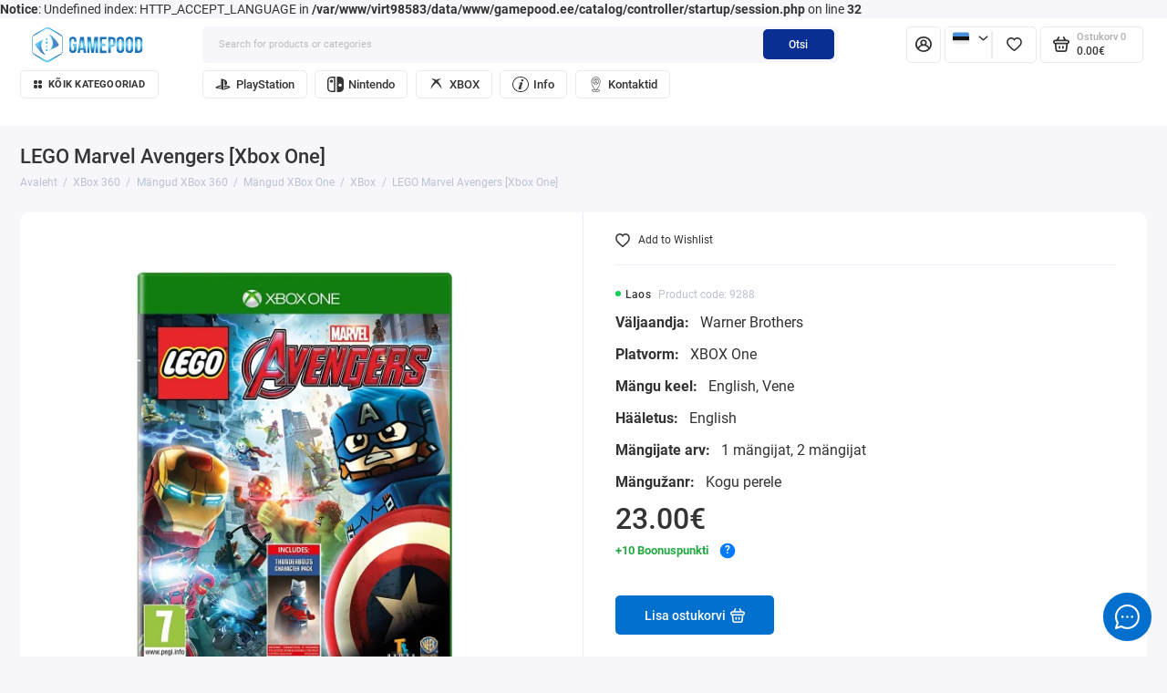

--- FILE ---
content_type: text/html; charset=utf-8
request_url: https://gamepood.ee/index.php?route=product/product&path=3554_3555_3566_3571&product_id=9288&mfp=3f-%5B5%5D
body_size: 32656
content:
<b>Notice</b>: Undefined index: HTTP_ACCEPT_LANGUAGE in <b>/var/www/virt98583/data/www/gamepood.ee/catalog/controller/startup/session.php</b> on line <b>32</b>		<!doctype html>
<html dir="ltr" lang="et">
  <head>
    <meta charset="utf-8">
	<meta name="viewport" content="width=device-width, initial-scale=1, maximum-scale=5, shrink-to-fit=no">
	<meta name="format-detection" content="telephone=no">
    <base href="https://gamepood.ee/">
    <title>GamePood.ee — Osta mäng LEGO Marvel Avengers [Xbox One] taskukohase hinnaga! Pood Tallinnas. Mängud kohe kohapeal. Kiire kohaletoimetamine üle Eesti. Vahetus.</title>
    <meta name="theme-color" content="#092f94">
    <meta http-equiv="X-UA-Compatible" content="IE=Edge">
	<meta name="description" content="Mäng LEGO Marvel Avengers [Xbox One] saadaval Tallinnas! Kiire kohaletoimetamine ja võimalus saada tellimus kätte samal päeval. GamePoodi klientidele — erilised boonused ja soodustused.">
 
 
	<meta name="keywords" content="LEGO Marvel&amp;rsquos Avengers [Xbox One]">
 
 
 
 
	<link rel="icon" type="image/png" href="https://gamepood.ee/image/catalog/Logo Gamepood/favicon-32x32.png" sizes="32x32">
 
	<link rel="icon" type="image/png" href="https://gamepood.ee/image/catalog/Logo Gamepood/favicon-16x16.png" sizes="16x16">
 
 
<link rel="apple-touch-icon" sizes="180x180" href="https://gamepood.ee/image/catalog/Logo Gamepood/android-chrome-192x192.png">
 
 
	<link rel="preload" href="catalog/view/theme/prostore/fonts/Roboto-Regular.woff2" as="font" type="font/woff2" crossorigin>
	<link rel="preload" href="catalog/view/theme/prostore/fonts/Roboto-Medium.woff2" as="font" type="font/woff2" crossorigin>
	<link rel="preload" href="catalog/view/theme/prostore/fonts/Roboto-Bold.woff2" as="font" type="font/woff2" crossorigin>
 
	<link rel="stylesheet" href="catalog/view/theme/prostore/css/fontawesome/4.7.0/css/font-awesome.min.css?v1.3.1">
	<link rel="stylesheet" href="catalog/view/theme/prostore/css/bootstrap/3.3.5/bootstrap.min.css?v1.3.1">
	<link rel="stylesheet" href="catalog/view/theme/prostore/css/app.min.css?v1.3.1">
 
<style>
/* Увеличение размера флагов в мобильной версии */
@media (max-width: 767px) {
  .header__sticky-language .header__sticky-icon {
    width: 3rem !important;
    height: 3rem !important;
    display: flex !important;
    align-items: center !important;
    justify-content: center !important;
  }
  .header__sticky-language .header__sticky-icon svg {
    width: 2.4rem !important;
    height: 1.8rem !important;
  }
  .header__sticky-language-menu {
    text-align: center !important;
  }
  .header__sticky-language-menu .header__sticky-language-link {
    justify-content: center !important;
    padding-left: 12px !important;
    padding-right: 12px !important;
  }
  .header__sticky-language-menu .header__sticky-language-link svg {
    width: 2.4rem !important;
    height: 1.8rem !important;
    margin-right: 6px !important;
    margin-left: -4px !important;
  }
}
@media (max-width: 480px) {
  .header__sticky-language .header__sticky-icon {
    width: 3.5rem !important;
    height: 3.5rem !important;
    display: flex !important;
    align-items: center !important;
    justify-content: center !important;
  }
  .header__sticky-language .header__sticky-icon svg {
    width: 2.8rem !important;
    height: 2.1rem !important;
  }
  .header__sticky-language-menu .header__sticky-language-link svg {
    width: 2.8rem !important;
    height: 2.1rem !important;
    margin-right: 6px !important;
    margin-left: -4px !important;
  }
}
:root {
--theme-primary-color: #006fcd;--theme-secondary-color: #092f94;
--base-font-family: "Roboto", Arial, Helvetica, sans-serif;
}
@media (max-width: 767px) {:root {font-size: 9px; --theme-size: 9px; }}
body {font: 400 1.6rem/1.5 "Roboto", Arial, Helvetica, sans-serif;}
input:not([class]),textarea:not([class]),select:not([class]),select.form-control,.ui-input, .ui-range__input, .ui-textarea,.form-control:not(select),.ui-select,.ui-select select,.personal__order-table-info{
font-family: "Roboto", Arial, Helvetica, sans-serif;}
@media (min-width: 768px) {.personal__order-table {font-family: "Roboto", Arial, Helvetica, sans-serif;}}
@media (max-width: 767px) {.personal__order-table {font-family: "Roboto", Arial, Helvetica, sans-serif;}}
 
/* 006fcd 092f94    */
@media (max-width: 1199px) {.products__item {height: auto!important;}.products__item-discount,.products__item-action {position: relative;opacity: 1;visibility: visible;transform: translate(0, 0);}}
	
.ui-btn.js-btn-preview {display: none;} 
.ui-btn--45 {
  padding: 0.5rem 1.5rem;
  height: 4.5rem;
  font-size: 1.5rem;
  font-weight: 400;
}

.sku__attributes {
  margin-bottom: 20px;
}

.checkout__data-action .ui-check__checkbox {
    border-color: #6f6f74;
}

.header__additional .products__item-in .products__item-price {
    font-size: 11px!important;
    font-weight: 600!important;
    min-height: 35px;
}


.header__language-offcanvas-content {
  min-width: auto!important;   
  max-width: 60px;
}

ul.header__language-menu {
    position: relative;
    left: -8px;
}

.sku__attributes-item {
  margin-bottom: 10px;
  line-height: 1.6;
  font-size: 16px;
  color: #333;
  display: block;
  clear: both;
}

.sku__attributes-item:last-child {
  margin-bottom: 0;
}

.sku__attributes-item strong {
  font-weight: 600;
  color: #333;
  margin-right: 8px;
  display: inline-block;
}

/* Стили для товаров */
.products__item-attributes {
  margin: 0 0 1.5rem;
  font-size: 1.3rem;
  line-height: 1.4;
  color: #666;
}

.products__item-attributes-item {
  margin: 0 0 0.5rem;
  color: #666;
  display: block;
  clear: both;
  overflow: hidden;
  text-overflow: ellipsis;
  white-space: nowrap;
}

.products__item-attributes-item:last-child {
  margin-bottom: 0;
}

.products__item-attributes-item strong {
  font-weight: 600;
  color: #333;
  margin-right: 0.5rem;
  display: inline-block;
}

/* Компактные варианты */
.products__item--small .products__item-attributes,
.products__item--responsive .products__item-attributes,
.products__item--compact .products__item-attributes {
  margin: 0 0 1rem;
  font-size: 1.2rem;
}

.products__item--small .products__item-attributes-item,
.products__item--responsive .products__item-attributes-item,
.products__item--compact .products__item-attributes-item {
  margin: 0 0 0.3rem;
}

/* Сетки товаров */
.products__list--grid-5 .products__item-attributes,
.products__list--grid-6 .products__item-attributes {
  font-size: 1.1rem;
  margin: 0.8rem 0;
  max-height: 3rem;
  overflow: hidden;
}

.products__list--grid-5 .products__item-attributes-item,
.products__list--grid-6 .products__item-attributes-item {
  margin-bottom: 0.3rem;
  font-size: 1rem;
}

.products__list--grid-4 .products__item-attributes {
  max-height: 4rem;
  overflow: hidden;
}

.products__list--grid-4 .products__item-attributes-item,
.products__list--grid-3 .products__item-attributes-item {
  font-size: 1.1rem;
}

.products__list--grid-6 .products__item-attributes {
  max-height: 2.5rem;
}

/* Заголовки товаров */
.products__item-title {
  max-height: 7.2rem;
  overflow: hidden;
  display: -webkit-box;
  -webkit-line-clamp: 3;
  -webkit-box-orient: vertical;
}

.products__item--small .products__item-title,
.products__item--responsive .products__item-title {
  max-height: 6rem;
}

.products__item--compact .products__item-title {
  max-height: 2.4rem;
  -webkit-line-clamp: 1;
}

/* Кнопки */
.ui-add-to-cart {
  gap: 0;
}

.ui-add-to-cart .ui-btn,
.ui-add-to-cart .ui-number {
  margin: 0;
}

/* Уведомления */
.notify-form {
  background: #f8f9fa;
  border: 1px solid #dee2e6;
  border-radius: 8px;
  padding: 20px;
  margin: 20px 0;
}

.notify-form h3 {
  margin-bottom: 15px;
  color: #333;
  font-size: 18px;
}

.notify-form .ui-group {
  margin-bottom: 15px;
}

.notify-form .ui-label {
  display: block;
  margin-bottom: 5px;
  font-weight: 500;
  color: #555;
}

.notify-form .ui-input {
  width: 100%;
  padding: 10px 12px;
  border: 1px solid #ced4da;
  border-radius: 4px;
  font-size: 14px;
  transition: border-color 0.15s ease-in-out, box-shadow 0.15s ease-in-out;
}

.notify-form .ui-input:focus {
  border-color: #80bdff;
  outline: 0;
  box-shadow: 0 0 0 0.2rem rgba(0, 123, 255, 0.25);
}

.notify-form .ui-btn {
  padding: 10px 20px;
  border: none;
  border-radius: 4px;
  font-size: 14px;
  font-weight: 500;
  cursor: pointer;
  transition: all 0.15s ease-in-out;
}

.notify-form .ui-btn--primary {
  background-color: #007bff;
  color: white;
}

.notify-form .ui-btn--primary:hover {
  background-color: #0056b3;
}

.notify-form .ui-btn:disabled {
  opacity: 0.6;
  cursor: not-allowed;
}

/* Алерты */
.alert {
  padding: 12px 16px;
  margin-bottom: 15px;
  border: 1px solid transparent;
  border-radius: 4px;
}

.alert--green {
  color: #155724;
  background-color: #d4edda;
  border-color: #c3e6cb;
}

.alert--red {
  color: #721c24;
  background-color: #f8d7da;
  border-color: #f5c6cb;
}

.alert__text {
  margin: 0;
  font-size: 14px;
}

/* Модальные окна */
.modal {
  position: fixed;
  top: 0;
  left: 0;
  z-index: 1050;
  width: 100%;
  height: 100%;
  overflow: hidden;
  outline: 0;
  background-color: rgba(0, 0, 0, 0.5);
}

.modal-dialog {
  position: relative;
  width: auto;
  margin: 0.5rem;
  pointer-events: none;
}

.modal-dialog-centered {
  display: flex;
  align-items: center;
  min-height: calc(100% - 1rem);
}

.modal-content {
  position: relative;
  display: flex;
  flex-direction: column;
  width: 100%;
  pointer-events: auto;
  background-color: #fff;
  background-clip: padding-box;
  border: 1px solid rgba(0, 0, 0, 0.2);
  border-radius: 0.3rem;
  outline: 0;
  box-shadow: 0 0.25rem 0.5rem rgba(0, 0, 0, 0.5);
}

.modal-header {
  display: flex;
  align-items: flex-start;
  justify-content: space-between;
  padding: 1rem 1rem;
  border-bottom: 1px solid #dee2e6;
  border-top-left-radius: calc(0.3rem - 1px);
  border-top-right-radius: calc(0.3rem - 1px);
}

.modal-title {
  margin-bottom: 0;
  line-height: 1.5;
  font-size: 1.25rem;
  font-weight: 500;
}

.modal-body {
  position: relative;
  flex: 1 1 auto;
  padding: 1rem;
}

.modal-footer {
  display: flex;
  flex-wrap: wrap;
  align-items: center;
  justify-content: flex-end;
  padding: 0.75rem;
  border-top: 1px solid #dee2e6;
  border-bottom-right-radius: calc(0.3rem - 1px);
  border-bottom-left-radius: calc(0.3rem - 1px);
}

.modal-footer > * {
  margin: 0.25rem;
}

.close {
  float: right;
  font-size: 1.5rem;
  font-weight: 700;
  line-height: 1;
  color: #000;
  text-shadow: 0 1px 0 #fff;
  opacity: 0.5;
  background: transparent;
  border: 0;
  cursor: pointer;
}

.close:hover {
  color: #000;
  text-decoration: none;
  opacity: 0.75;
}

/* Кнопки */
.ui-btn--notify {
  background-color: #6c757d;
  color: #ffffff;
  border: 1px solid #6c757d;
  transition: all 0.2s ease;
  font-size: 14px;
  text-align: center;
  display: inline-flex;
  align-items: center;
  justify-content: center;
}

.ui-btn--notify:hover {
  background-color: #5a6268;
  border-color: #545b62;
}

.ui-btn--grey {
  background-color: #6c757d;
  color: white;
}

.ui-btn--grey:hover {
  background-color: #5a6268;
}

/* Тултипы */
.bonus-info-tooltip {
  position: relative;
  display: inline-block;
}

.tooltip-text {
  visibility: hidden;
  opacity: 0;
  width: 250px;
  background-color: #333;
  color: #fff;
  text-align: left;
  border-radius: 6px;
  padding: 10px 12px;
  position: absolute;
  z-index: 1000;
  bottom: 30px;
  left: -115px;
  font-size: 12px;
  line-height: 1.4;
  box-shadow: 0 2px 8px rgba(0, 0, 0, 0.2);
  transition: opacity 0.3s, visibility 0.3s;
  white-space: normal;
  word-wrap: break-word;
}

.tooltip-text::after {
  content: "";
  position: absolute;
  top: 100%;
  left: 50%;
  margin-left: -5px;
  border-width: 5px;
  border-style: solid;
  border-color: #333 transparent transparent transparent;
}

.bonus-info-tooltip:hover + .tooltip-text {
  visibility: visible;
  opacity: 1;
}

/* Категории */
.categories__item-link {
  white-space: normal;
  height: auto;
  min-height: 3rem;
  line-height: 1.2;
  padding: 0.4rem 0.8rem;
  word-wrap: break-word;
  overflow-wrap: break-word;
  hyphens: auto;
  align-items: flex-start;
  max-width: 100%;
  box-sizing: border-box;
  font-size: 1.4rem;
}

.categories__item-menu {
  max-height: 15rem;
  overflow: visible;
  margin-bottom: 1rem;
}

.categories__item {
  height: 100%;
  min-height: 350px;
}

.categories__item-in {
  height: 100%;
  display: flex;
  flex-direction: column;
}

.categories__item-front {
  overflow: visible;
  z-index: 2;
  position: relative;
  flex: 1;
  display: flex;
  flex-direction: column;
  justify-content: flex-end;
  padding-bottom: 2rem;
}

.swiper-categories .swiper-slide {
  height: auto;
}

/* Редактор */
.details__txt.editor {
  font-size: 1.6rem;
  line-height: 1.75;
  font-weight: 400;
  color: #343434;
  max-width: none;
  font-family: -apple-system, BlinkMacSystemFont, "Segoe UI", Roboto,
    "Helvetica Neue", Arial, sans-serif;
}

.details__txt.editor *,
.details__txt.editor span[style*="color"],
.details__txt.editor span[style*="background"],
.details__txt.editor span[style*="font"],
.details__txt.editor span[style],
.details__txt.editor font,
.details__txt.editor font * {
  color: #343434;
  font-size: 1.6rem;
  font-family: -apple-system, BlinkMacSystemFont, "Segoe UI", Roboto,
    "Helvetica Neue", Arial, sans-serif;
  font-weight: 400;
  background-color: transparent;
  background-image: none;
  background: transparent;
  line-height: 1.75;
}

.details__txt.editor p,
.details__txt.editor div {
  margin: 0 0 1.5rem;
  font-size: 1.6rem;
  line-height: 1.75;
  color: #343434;
  font-weight: 400;
  background-color: transparent;
  background-image: none;
  background: transparent;
  font-family: -apple-system, BlinkMacSystemFont, "Segoe UI", Roboto,
    "Helvetica Neue", Arial, sans-serif;
}

.details__txt.editor p:last-child,
.details__txt.editor div:last-child {
  margin-bottom: 0;
}

.details__txt.editor span[style*="color"]:not([style*="background"]),
.details__txt.editor span[style*="background-color"],
.details__txt.editor span[style*="font-family"],
.details__txt.editor span[style*="font-size"] {
  color: #343434 !important;
  background-color: transparent !important;
  background: transparent !important;
  font-family: -apple-system, BlinkMacSystemFont, "Segoe UI", Roboto,
    "Helvetica Neue", Arial, sans-serif !important;
  font-size: 1.6rem !important;
  font-weight: 400 !important;
  line-height: 1.75 !important;
}

.details__txt.editor span[style*="background-color: rgba(66, 133, 244"],
.details__txt.editor span[style*="background-color: rgb(32, 33, 36)"],
.details__txt.editor span[style*="background-color"][style*="color"] {
  color: #343434 !important;
  background-color: transparent !important;
  background: transparent !important;
  font-weight: 600 !important;
  font-family: -apple-system, BlinkMacSystemFont, "Segoe UI", Roboto,
    "Helvetica Neue", Arial, sans-serif !important;
  font-size: 1.6rem !important;
  line-height: 1.75 !important;
}

.details__txt.editor h1,
.details__txt.editor h2,
.details__txt.editor h3,
.details__txt.editor h4,
.details__txt.editor h5,
.details__txt.editor h6 {
  margin: 2.5rem 0 1.5rem;
  color: #343434;
  font-weight: 600;
  line-height: 1.3;
  font-family: -apple-system, BlinkMacSystemFont, "Segoe UI", Roboto,
    "Helvetica Neue", Arial, sans-serif;
  background: transparent;
}

.details__txt.editor h1 {
  font-size: 2.4rem;
}
.details__txt.editor h2 {
  font-size: 2.2rem;
}
.details__txt.editor h3 {
  font-size: 2rem;
}
.details__txt.editor h4 {
  font-size: 1.8rem;
}
.details__txt.editor h5 {
  font-size: 1.6rem;
}
.details__txt.editor h6 {
  font-size: 1.5rem;
}

.details__txt.editor ul,
.details__txt.editor ol {
  margin: 0 0 1.5rem 2rem;
  padding: 0;
}

.details__txt.editor li {
  margin: 0 0 0.8rem;
  font-size: 1.6rem;
  line-height: 1.75;
  color: #343434;
  background: transparent;
}

.details__txt.editor a {
  color: var(--theme-primary-color, #007bff);
  text-decoration: none;
  transition: all 0.3s ease;
  background: transparent;
}

.details__txt.editor a:hover {
  color: #0056b3;
  text-decoration: underline;
}

/* Принудительное переопределение inline стилей */
.details__txt.editor span[style] {
  color: #343434 !important;
  background-color: transparent !important;
  background: transparent !important;
  font-family: -apple-system, BlinkMacSystemFont, "Segoe UI", Roboto,
    "Helvetica Neue", Arial, sans-serif !important;
  font-size: 1.6rem !important;
  font-weight: 400 !important;
  line-height: 1.75 !important;
}

/* Специально для span с caret-color */
.details__txt.editor span[style*="caret-color"] {
  color: #343434 !important;
  background-color: transparent !important;
  background: transparent !important;
  font-family: -apple-system, BlinkMacSystemFont, "Segoe UI", Roboto,
    "Helvetica Neue", Arial, sans-serif !important;
  font-size: 1.6rem !important;
  font-weight: 400 !important;
  line-height: 1.75 !important;
}

/* ========================================
  СТИЛИ ДЛЯ ЯЗЫКОВОГО МЕНЮ
  ======================================== */

/* Скрытие кнопки "Sulge" */
.header__language-link--close {
  display: none !important;
}

/* Исправление позиционирования выпадающего меню */
.header__language-offcanvas {
  right: 50% !important;
  left: auto !important;
  transform: translateX(50%) !important;
}

.header__language-offcanvas-content {
  right: 0 !important;
  left: auto !important;
  min-width: 100px;
  width: 100px;
  padding: 8px 0;
}

/* Выравнивание флажков */
.header__language-link {
  display: flex !important;
  align-items: center !important;
  justify-content: center !important;
  text-align: center !important;
  padding: 8px !important;
  margin: 0 auto !important;
  width: 100% !important;
}

.header__language-link svg {
  display: block !important;
  margin: 0 auto !important;
}

.header__language-menu {
  list-style: none !important;
  padding: 0 !important;
  margin: 0 !important;
  text-align: center !important;
}

.header__language-menu li {
  width: 100% !important;
  text-align: center !important;
  margin: 0 !important;
  padding: 0 !important;
}

.details__txt.editor img {
  max-width: 100%;
  height: auto;
  border-radius: 8px;
  margin: 1.5rem 0;
  display: block;
}

.details__txt.editor strong,
.details__txt.editor b {
  font-weight: 600;
  color: #343434;
  background: transparent;
}

.details__txt.editor em,
.details__txt.editor i {
  font-style: italic;
  color: #343434;
  background: transparent;
}

/* Анимация */
@keyframes pulse {
  0% {
    transform: scale(1);
  }
  50% {
    transform: scale(1.09);
  }
  100% {
    transform: scale(1);
  }
}

.products__item:hover .products__item-image img {
  animation: pulse 0.6s;
}

/* ========================================
  МЕДИА-ЗАПРОСЫ - ОБЪЕДИНЕННЫЕ
  ======================================== */

@media (min-width: 576px) {
  .modal-dialog {
    max-width: 500px;
    margin: 1.75rem auto;
  }

  .modal-dialog-centered {
    min-height: calc(100% - 3.5rem);
  }
}

@media (min-width: 769px) {
  .ui-btn--view svg.icon-view,
  .ui-btn--view.js-btn-preview svg.icon-view,
  a.ui-btn--view svg.icon-view,
  a.ui-btn--view.js-btn-preview svg.icon-view,
  .products__item-action .ui-btn--view svg.icon-view,
  .products__item-action .ui-btn--view.js-btn-preview svg.icon-view,
  .ui-add-to-cart .ui-btn--view svg.icon-view,
  .ui-add-to-cart .ui-btn--view.js-btn-preview svg.icon-view {
    display: block;
    margin: 0;
    width: 2.2rem;
    height: 1.4rem;
    opacity: 1;
    visibility: visible;
    fill: currentColor;
    stroke: currentColor;
    pointer-events: none;
    position: relative;
    z-index: 1;
  }

  .ui-btn--view,
  .ui-btn--view.js-btn-preview,
  a.ui-btn--view,
  a.ui-btn--view.js-btn-preview {
    display: inline-flex;
    align-items: center;
    justify-content: center;
    overflow: visible;
  }
}

@media (min-width: 1199px) {
  .categories__item {
    min-height: 400px;
  }

  .categories__item-menu {
    max-height: 18rem;
  }
}

@media (max-width: 768px) {
  /* Атрибуты */
  .sku__attributes {
    margin-bottom: 15px;
  }

  .sku__attributes-item {
    font-size: 15px;
    margin-bottom: 8px;
  }

  .products__item-attributes {
    margin: 0.8rem 0;
    font-size: 1.2rem;
  }

  .products__item-attributes-item {
    margin-bottom: 0.4rem;
  }

  /* Кнопки уведомления */
  .ui-btn--notify {
    width: 100%;
    min-width: auto;
    max-width: 100%;
    height: auto;
    min-height: 4rem;
    padding: 0.7rem 0.5rem;
    font-size: 1rem;
    line-height: 1.2;
    white-space: normal;
    word-wrap: break-word;
    overflow-wrap: break-word;
    text-align: center;
    display: flex;
    align-items: center;
    justify-content: center;
    flex-wrap: wrap;
    gap: 0.3rem;
    box-sizing: border-box;
    overflow: visible;
    text-overflow: none;
    background: #6c757d;
    color: #fff;
    border-color: #6c757d;
    border-radius: 5px;
    margin-bottom: 0.5rem;
  }

  .ui-btn--notify span {
    font-size: 1rem;
    line-height: 1.2;
    color: #fff;
    white-space: normal;
    word-wrap: break-word;
    overflow-wrap: break-word;
    text-align: center;
    max-width: calc(100% - 2rem);
    display: inline;
    overflow: visible;
    text-overflow: none;
    margin: 0;
    padding: 0;
  }

  .ui-btn--notify svg {
    width: 1rem;
    height: 1rem;
    flex-shrink: 0;
    fill: #fff;
  }

  /* Контейнеры с кнопками */
  .ui-add-to-cart:has(.ui-btn--notify) {
    display: flex;
    flex-direction: column;
    gap: 0.5rem;
    width: 100%;
    align-items: stretch;
  }

  .ui-add-to-cart .ui-btn--notify {
    flex: 1 1 100%;
    margin: 0;
    width: 100%;
    max-width: 100%;
    order: -1;
  }

  .ui-add-to-cart .ui-btn--notify + .ui-btn--primary {
    width: 100%;
    margin-top: 0.5rem;
    order: 2;
  }

  .ui-add-to-cart:not(:has(.ui-btn--notify)) {
    flex-direction: row;
    gap: 0;
  }

  .ui-add-to-cart .ui-btn--primary:only-child,
  .ui-add-to-cart .ui-btn:only-child {
    order: 0;
    margin: 0;
    width: auto;
    flex: 1;
  }

  /* Действия товаров */
  .products__item-action {
    width: 100%;
    max-width: 100%;
    display: flex;
    flex-direction: column;
    gap: 8px;
  }

  .products__item-action .ui-add-to-cart:has(.ui-btn--notify) {
    width: 100%;
    max-width: 100%;
    flex-direction: column;
    gap: 8px;
    align-items: stretch;
  }

  .products__item-action .ui-add-to-cart .ui-btn--notify {
    width: 100%;
  }

  .products__item-action .ui-add-to-cart:not(:has(.ui-btn--notify)) {
    flex-direction: row;
    gap: 0;
    align-items: center;
  }

  .products__item-action .ui-btn--notify {
    order: -1;
    margin: 0;
    width: 100%;
  }

  .products__item-action .ui-btn--view {
    width: 100%;
    margin-top: 8px;
    order: 10;
  }

  /* Скрываем кнопки просмотра */
  .js-btn-preview,
  .ui-btn--view.js-btn-preview,
  a.js-btn-preview,
  button.js-btn-preview,
  [class*="js-btn-preview"],
  [href*="popupprod"],
  .products__item-action .js-btn-preview,
  .products__item-action .ui-btn--view,
  .products__item .js-btn-preview,
  .products__item .ui-btn--view {
    display: none;
    visibility: hidden;
    opacity: 0;
    pointer-events: none;
  }

  /* Цвета кнопок */
  .ui-btn--primary,
  .ui-btn--primary span,
  .ui-add-to-cart .ui-btn--primary,
  .ui-add-to-cart .ui-btn--primary span,
  .ui-add-to-cart .ui-btn,
  .ui-add-to-cart .ui-btn span,
  .ui-add-to-cart .btn-primary,
  .ui-add-to-cart .btn-primary span,
  .ui-add-to-cart .comments__form-btn,
  .ui-add-to-cart .comments__form-btn span,
  .ui-add-to-cart .brands__search-btn,
  .ui-add-to-cart .brands__search-btn span,
  .ui-add-to-cart .details__comments-form-btn,
  .ui-add-to-cart .details__comments-form-btn span,
  .ui-add-to-cart .reviews__form-btn,
  .ui-add-to-cart .reviews__form-btn span,
  .ui-add-to-cart .button-group button,
  .ui-add-to-cart .button-group button span {
    color: #ffffff;
    text-shadow: none;
    opacity: 1;
  }

  .ui-btn {
    color: white;
    text-shadow: 0 1px 2px rgba(0, 0, 0, 0.3);
  }

  .ui-btn span {
    color: inherit;
    opacity: 1;
  }

  .ui-btn--primary:after,
  .ui-add-to-cart .ui-btn--primary:after,
  .ui-add-to-cart .ui-btn:after {
    background: rgba(255, 255, 255, 0.2);
  }

  /* Кнопки покупки */
  .products__item .ui-add-to-cart .ui-btn--primary:not(.ui-btn--notify),
  .products__item-action .ui-add-to-cart .ui-btn--primary:not(.ui-btn--notify),
  .ui-add-to-cart .ui-btn--primary:not(.ui-btn--notify),
  .products__item .ui-add-to-cart .ui-btn:not(.ui-btn--notify),
  .products__item-action .ui-add-to-cart .ui-btn:not(.ui-btn--notify),
  .ui-add-to-cart .ui-btn:not(.ui-btn--notify) {
    width: 100%;
    min-width: 140px;
    max-width: 100%;
    font-size: 1.2rem;
    padding: 0.8rem 0.5rem;
    height: 4.5rem;
    white-space: nowrap;
    overflow: visible;
    text-overflow: none;
    word-wrap: normal;
    text-indent: 0;
    letter-spacing: normal;
    line-height: normal;
    box-sizing: border-box;
    display: flex;
    align-items: center;
    justify-content: center;
  }

  .products__item .ui-add-to-cart .ui-btn--primary:not(.ui-btn--notify) span,
  .products__item-action
    .ui-add-to-cart
    .ui-btn--primary:not(.ui-btn--notify)
    span,
  .ui-add-to-cart .ui-btn--primary:not(.ui-btn--notify) span,
  .products__item .ui-add-to-cart .ui-btn:not(.ui-btn--notify) span,
  .products__item-action .ui-add-to-cart .ui-btn:not(.ui-btn--notify) span,
  .ui-add-to-cart .ui-btn:not(.ui-btn--notify) span {
    display: inline;
    white-space: nowrap;
    overflow: visible;
    text-overflow: none;
    max-width: none;
    width: auto;
    flex: none;
    margin: 0;
    padding: 0;
    font-size: 1.2rem;
    opacity: 1;
    visibility: visible;
    color: #ffffff;
    text-shadow: none;
    text-indent: 0;
    letter-spacing: normal;
    line-height: normal;
    word-wrap: normal;
    text-transform: none;
  }

  .ui-add-to-cart:not(:has(.ui-btn--notify)) {
    width: 100%;
    max-width: none;
    overflow: visible;
    flex-wrap: nowrap;
  }

  /* Редактор */
  .details__txt.editor,
  .details__txt.editor *,
  .details__txt.editor p,
  .details__txt.editor div,
  .details__txt.editor span {
    font-size: 1.5rem;
  }

  .details__txt.editor h1 {
    font-size: 2.2rem;
  }
  .details__txt.editor h2 {
    font-size: 2rem;
  }
  .details__txt.editor h3 {
    font-size: 1.8rem;
  }
  .details__txt.editor h4 {
    font-size: 1.6rem;
  }

  /* Принудительное переопределение inline стилей на мобильных */
  .details__txt.editor span[style] {
    color: #343434 !important;
    background-color: transparent !important;
    background: transparent !important;
    font-family: -apple-system, BlinkMacSystemFont, "Segoe UI", Roboto,
      "Helvetica Neue", Arial, sans-serif !important;
    font-size: 1.5rem !important;
    font-weight: 400 !important;
    line-height: 1.75 !important;
  }

  .details__txt.editor span[style*="caret-color"] {
    color: #343434 !important;
    background-color: transparent !important;
    background: transparent !important;
    font-family: -apple-system, BlinkMacSystemFont, "Segoe UI", Roboto,
      "Helvetica Neue", Arial, sans-serif !important;
    font-size: 1.5rem !important;
    font-weight: 400 !important;
    line-height: 1.75 !important;
  }

  /* Языковое меню на мобильных - исправление позиционирования */
  .header__language-offcanvas {
    right: 50% !important;
    left: auto !important;
    transform: translateX(50%) !important;
  }

  .header__language-offcanvas-content {
    right: 0 !important;
    left: auto !important;
    min-width: 120px;
    width: 120px;
    padding: 12px 0;
  }

  /* Увеличенные флаги для мобильных */
  .header__language-link {
    padding: 12px !important;
  }

  .header__language-link svg {
    width: 36px !important;
    height: 26px !important;
  }
}

@media (max-width: 576px) {
  .modal-dialog {
    margin: 0.5rem;
    max-width: calc(100% - 1rem);
    width: auto;
  }

  .modal-content {
    border-radius: 8px;
    max-height: 90vh;
    overflow-y: auto;
  }

  .ui-btn--notify {
    width: 100%;
    text-align: center;
    padding: 10px 12px;
    font-size: 12px;
  }
}

@media (max-width: 480px) {
  .ui-btn--notify {
    min-width: 120px;
    padding: 6px 8px;
    font-size: 10px;
    gap: 3px;
  }

  .ui-btn--notify span {
    font-size: 10px;
    line-height: 1.1;
    max-width: calc(100% - 16px);
  }

  .ui-btn--notify svg {
    width: 10px;
    height: 10px;
  }
}

@media (max-width: 400px) {
  .ui-btn--notify {
    padding: 5px 6px;
    min-width: 100px;
    font-size: 8px;
  }

  .ui-btn--notify span {
    font-size: 8px;
    max-width: calc(100% - 12px);
  }

  .ui-btn--notify svg {
    width: 8px;
    height: 8px;
  }
}

/* ========================================
  ГЛОБАЛЬНЫЕ СТИЛИ КНОПОК
  ======================================== */

.ui-add-to-cart .ui-btn,
.ui-add-to-cart .ui-btn span,
.ui-add-to-cart .ui-btn--primary,
.ui-add-to-cart .ui-btn--primary span {
  color: #ffffff;
  text-shadow: none;
  opacity: 1;
}

.ui-add-to-cart .ui-btn svg,
.ui-add-to-cart .ui-btn--primary svg {
  position: relative;
  z-index: 1;
  flex-shrink: 0;
  margin-left: 0.5rem;
  width: 16px;
  height: 16px;
  display: inline-block;
}

.ui-add-to-cart .ui-btn span,
.ui-add-to-cart .ui-btn--primary span {
  position: relative;
  z-index: 2;
  display: inline;
  white-space: nowrap;
  overflow: visible;
  text-overflow: none;
  max-width: none;
  width: auto;
  flex: none;
  text-align: center;
}

.ui-add-to-cart .ui-btn,
.ui-add-to-cart .ui-btn--primary {
  display: flex;
  align-items: center;
  justify-content: center;
  flex-direction: row;
  white-space: nowrap;
  overflow: visible;
}

/* SVG иконки кнопок просмотра */
.ui-btn--view svg.icon-view,
.ui-btn--view.js-btn-preview svg.icon-view,
a.ui-btn--view svg.icon-view,
a.ui-btn--view.js-btn-preview svg.icon-view,
.products__item-action .ui-btn--view svg.icon-view,
.products__item-action .ui-btn--view.js-btn-preview svg.icon-view,
.ui-add-to-cart .ui-btn--view svg.icon-view,
.ui-add-to-cart .ui-btn--view.js-btn-preview svg.icon-view {
  display: block;
  margin: 0;
  width: 2.2rem;
  height: 1.4rem;
  opacity: 1;
  visibility: visible;
  fill: currentColor;
  stroke: currentColor;
  pointer-events: none;
}

.ui-btn--view svg,
.ui-btn--view.js-btn-preview svg,
a.ui-btn--view svg,
a.ui-btn--view.js-btn-preview svg {
  display: block;
  opacity: 1;
  visibility: visible;
  width: 2.2rem;
  height: 1.4rem;
  margin: 0;
  fill: currentColor;
  stroke: currentColor;
}

html body .ui-btn--view svg.icon-view,
html body .ui-btn--view.js-btn-preview svg.icon-view,
html body a.ui-btn--view svg.icon-view,
html body a.ui-btn--view.js-btn-preview svg.icon-view,
html body .products__item-action .ui-btn--view svg.icon-view,
html body .products__item-action .ui-btn--view.js-btn-preview svg.icon-view,
html body .ui-add-to-cart .ui-btn--view svg.icon-view,
html body .ui-add-to-cart .ui-btn--view.js-btn-preview svg.icon-view,
html body .products__item .ui-btn--view svg.icon-view,
html body .products__item .ui-btn--view.js-btn-preview svg.icon-view,
html body .products__list .ui-btn--view svg.icon-view,
html body .products__list .ui-btn--view.js-btn-preview svg.icon-view {
  display: block;
  margin: 0;
  padding: 0;
  width: 2.2rem;
  height: 1.4rem;
  opacity: 1;
  visibility: visible;
  fill: currentColor;
  stroke: currentColor;
  pointer-events: none;
  position: relative;
  z-index: 1;
  overflow: visible;
  transform: none;
  clip: unset;
  clip-path: none;
  mask: none;
  -webkit-mask: none;
}

html body .ui-btn--view svg,
html body .ui-btn--view.js-btn-preview svg,
html body a.ui-btn--view svg,
html body a.ui-btn--view.js-btn-preview svg {
  display: block;
  opacity: 1;
  visibility: visible;
  width: 2.2rem;
  height: 1.4rem;
  margin: 0;
  fill: currentColor;
  stroke: currentColor;
  overflow: visible;
}

html body .ui-btn--view,
html body .ui-btn--view.js-btn-preview,
html body a.ui-btn--view,
html body a.ui-btn--view.js-btn-preview {
  display: inline-flex;
  align-items: center;
  justify-content: center;
  overflow: visible;
  text-indent: 0;
  white-space: nowrap;
  color: #343434;
  background: #fff;
  border: 1px solid #e9e8f1;
}

/* Стили для карточки товара в меню */
.header__nav-offcanvas .products__item--small,
.header__catalog-offcanvas .products__item--small,
.header__additional-multiple .products__item--small {
  width: 140px;
  margin-bottom: 10px;
}

.header__nav-offcanvas .products__item--small .products__item-in,
.header__catalog-offcanvas .products__item--small .products__item-in,
.header__additional-multiple .products__item--small .products__item-in {
  position: relative;
  display: flex;
  flex-direction: column;
  height: 100%;
  padding: 3px;
  background: #fff;
  border-radius: 4px;
}

.header__nav-offcanvas .products__item--small .products__item-topleft,
.header__catalog-offcanvas .products__item--small .products__item-topleft,
.header__additional-multiple .products__item--small .products__item-topleft {
  position: absolute;
  top: 5px;
  left: 5px;
  z-index: 2;
}

.header__nav-offcanvas .products__item--small .products__item-badges,
.header__catalog-offcanvas .products__item--small .products__item-badges,
.header__additional-multiple .products__item--small .products__item-badges {
  display: flex;
  flex-direction: column;
  gap: 3px;
}

.header__nav-offcanvas .products__item--small .ui-badge,
.header__catalog-offcanvas .products__item--small .ui-badge,
.header__additional-multiple .products__item--small .ui-badge {
  display: inline-block;
  padding: 2px 4px;
  font-size: 9px;
  line-height: 1.2;
  color: #fff;
  border-radius: 2px;
  white-space: nowrap;
  min-width: 40px;
  text-align: center;
}

.header__nav-offcanvas .products__item--small .ui-badge--red,
.header__catalog-offcanvas .products__item--small .ui-badge--red,
.header__additional-multiple .products__item--small .ui-badge--red {
  background: #ff4444;
}

.header__nav-offcanvas .products__item--small .ui-badge--blue,
.header__catalog-offcanvas .products__item--small .ui-badge--blue,
.header__additional-multiple .products__item--small .ui-badge--blue {
  background: #0066ff;
}

.header__nav-offcanvas .products__item--small .ui-badge--orange,
.header__catalog-offcanvas .products__item--small .ui-badge--orange,
.header__additional-multiple .products__item--small .ui-badge--orange {
  background: #ff9900;
}

.header__nav-offcanvas .products__item--small .ui-badge--purple,
.header__catalog-offcanvas .products__item--small .ui-badge--purple,
.header__additional-multiple .products__item--small .ui-badge--purple {
  background: #9933cc;
}

.header__nav-offcanvas .products__item--small .ui-badge--transparent,
.header__catalog-offcanvas .products__item--small .ui-badge--transparent,
.header__additional-multiple .products__item--small .ui-badge--transparent {
  background: rgba(0, 0, 0, 0.1);
  color: #333;
}

.header__nav-offcanvas .products__item--small .products__item-buttons,
.header__catalog-offcanvas .products__item--small .products__item-buttons,
.header__additional-multiple .products__item--small .products__item-buttons {
  position: absolute;
  top: 5px;
  right: 5px;
  z-index: 2;
}

.header__nav-offcanvas .products__item--small .products__item-image,
.header__catalog-offcanvas .products__item--small .products__item-image,
.header__additional-multiple .products__item--small .products__item-image {
  display: block;
  margin: 8px auto 5px;
  text-align: center;
  width: 100%;
}

.header__nav-offcanvas .products__item--small .products__item-image img,
.header__catalog-offcanvas .products__item--small .products__item-image img,
.header__additional-multiple .products__item--small .products__item-image img {
  max-width: 120px;
  width: 120px;
  height: auto;
  object-fit: contain;
  display: block;
  margin: 0 auto;
}

/* Специфичные стили для Safari */
@supports (-webkit-appearance: none) {
  .header__nav-offcanvas .products__item--small .products__item-image img,
  .header__catalog-offcanvas .products__item--small .products__item-image img,
  .header__additional-multiple
    .products__item--small
    .products__item-image
    img {
    max-width: 120px !important;
    width: 120px !important;
    height: auto !important;
    object-fit: contain;
    display: block;
    margin: 0 auto;
    -webkit-transform: translateZ(0);
    transform: translateZ(0);
    -webkit-box-sizing: border-box;
    box-sizing: border-box;
  }
}

/* Дополнительные стили для изображений с атрибутами width/height */
.header__nav-offcanvas .products__item--small .products__item-image img[width],
.header__catalog-offcanvas
  .products__item--small
  .products__item-image
  img[width],
.header__additional-multiple
  .products__item--small
  .products__item-image
  img[width] {
  max-width: 120px !important;
  width: 120px !important;
  height: auto !important;
}

.header__nav-offcanvas .products__item--small .products__item-title,
.header__catalog-offcanvas .products__item--small .products__item-title,
.header__additional-multiple .products__item--small .products__item-title {
  display: block;
  margin: 0 0 3px;
  padding: 0 1px;
  font-size: 10px;
  line-height: 1.1;
  color: #333;
  text-decoration: none;
  overflow: hidden;
  text-overflow: ellipsis;
  display: -webkit-box;
  -webkit-line-clamp: 2;
  -webkit-box-orient: vertical;
  min-height: 22px;
}

.header__nav-offcanvas .products__item--small .products__item-price,
.header__catalog-offcanvas .products__item--small .products__item-price,
.header__additional-multiple .products__item--small .products__item-price {
  display: flex;
  align-items: center;
  gap: 3px;
  margin: 0;
  padding: 2px;
  flex-wrap: nowrap;
}

.header__nav-offcanvas .products__item--small .products__item-price mark,
.header__catalog-offcanvas .products__item--small .products__item-price mark,
.header__additional-multiple .products__item--small .products__item-price mark {
  padding: 1px 2px;
  font-size: 8px;
  font-weight: normal;
  color: #fff;
  background: #ff4444;
  border-radius: 2px;
  min-width: auto;
  white-space: nowrap;
  letter-spacing: -0.2px;
}

.header__nav-offcanvas .products__item--small .products__item-price ins,
.header__catalog-offcanvas .products__item--small .products__item-price ins,
.header__additional-multiple .products__item--small .products__item-price ins {
  font-size: 11px;
  font-weight: 600;
  color: #333;
  text-decoration: none;
  white-space: nowrap;
}

.header__nav-offcanvas .products__item--small .products__item-price del,
.header__catalog-offcanvas .products__item--small .products__item-price del,
.header__additional-multiple .products__item--small .products__item-price del {
  font-size: 9px;
  color: #999;
  text-decoration: line-through;
  white-space: nowrap;
}

.fa-eye {
  display: none !important;
}

.icon-view,
.icon-views {
  display: none !important;
}

.ui-btn--view,
.js-btn-preview {
  display: none !important;
}

.btn [class*="fa-eye"] {
  display: none !important;
}

.btn:has(.fa-eye),
a:has(.icon-view) {
  display: none !important;
}

/* Черный текст для платформ на мобильных устройствах */
@media (max-width: 767px) {
  /* Для кнопок платформ в фильтре "New arrivals" */
  .products-featured__filter .ui-btn {
    color: #000 !important;
    opacity: 1 !important;
  }

  .products-featured__filter .ui-btn:hover {
    color: #333 !important;
    opacity: 0.9 !important;
  }

  .products-featured__filter .ui-btn.is-active {
    color: #000 !important;
    opacity: 1 !important;
  }

  /* Для всех белых кнопок на мобильных */
  .ui-btn--white {
    color: #000 !important;
    opacity: 1 !important;
  }

  .ui-btn--white:hover {
    color: #333 !important;
  }

  .ui-btn--white.is-active {
    color: #000 !important;
  }

  /* Для кнопок в меню каталога */
  .header__catalog-menu-link {
    color: #000 !important;
    opacity: 1 !important;
  }

  .header__catalog-menu-link:hover {
    color: #333 !important;
    opacity: 0.9 !important;
  }
}
 
	
</style>

 
		<link href="http://gamepood.ee/lego-marvel-avengers-xbox-one" rel="canonical">
	 

 
    <!--<script src="catalog/view/javascript/prostore/plugins.min.js?v1.3.1"></script>-->
	<script src="catalog/view/javascript/prostore/plugins/jquery.min.js?v1.3.1"></script>
	<script src="catalog/view/javascript/prostore/plugins/jquery.fancybox.min.js?v1.3.1"></script>
	<script src="catalog/view/javascript/prostore/plugins/swiper.min.js?v1.3.1"></script>
	<script src="catalog/view/javascript/prostore/plugins/readmore.min.js?v1.3.1"></script>
	<script src="catalog/view/javascript/prostore/plugins/jquery.countdown.min.js?v1.3.1"></script>
	<script src="catalog/view/javascript/prostore/plugins/css-vars-ponyfill.min.js?v1.3.1"></script>
	<script src="catalog/view/javascript/prostore/plugins/sticky-kit.min.js?v1.3.1"></script>
	<script src="catalog/view/javascript/prostore/plugins/priority-nav.min.js?v1.3.1"></script>
	<script src="catalog/view/javascript/prostore/plugins/matchMedia.min.js?v1.3.1"></script>
	
	 
	<script src="catalog/view/javascript/prostore/bootstrap/3.3.5/bootstrap.min.js?v1.3.1"></script>
		<script src="catalog/view/javascript/prostore/app.min.js?v1.3.1"></script>
 
 

 


 
<!-- Global site tag (gtag.js) - Google Analytics -->
<script async src="https://www.googletagmanager.com/gtag/js?id=UA-166831804-1"></script>
<script>
  window.dataLayer = window.dataLayer || [];
  function gtag(){dataLayer.push(arguments);}
  gtag('js', new Date());

  gtag('config', 'UA-166831804-1');
</script> 
 

 

</head>
  <body class="is-page-default is-page-sticky page-homepage bootstrap-3 is-page-header-fixed is-header-v7  is-chat-right-widget">
    <div class="app app--v7 is-footer-v2" id="app">
		<!-- Header V7 :: Start-->
		<header class="header header--v7">
			<div class="container-fluid">
				<div class="header__mobile header__mobile-fixed">
										<div class="header__nav">
						<button class="header__nav-btn js-nav-trigger" aria-label="Menüü">
							<svg class="icon-toggle"><use xlink:href="catalog/view/theme/prostore/sprites/sprite.svg#icon-toggle"></use>
							</svg>
						</button>
						<div class="header__nav-offcanvas">
							<div class="header__nav-head">
								<button class="header__nav-close js-nav-trigger">
									<svg class="icon-close"><use xlink:href="catalog/view/theme/prostore/sprites/sprite.svg#icon-close"></use>
									</svg>
								</button>
								<span class="header__nav-title">Menüü</span>
							</div>
							<div class="header__nav-body">
								<div class="header__nav-group header__nav-group--acc_action_cart">
																		<div class="header__nav-acc">
										<a class="header__nav-acc-btn" href="#signin" data-fancybox>
											<svg class="icon-acc"><use xlink:href="catalog/view/theme/prostore/sprites/sprite.svg#icon-acc"></use>
											</svg>
										</a>
									</div>
																		<div class="header__nav-action">
																				<form action="https://gamepood.ee/index.php?route=common/language/language" method="post" enctype="multipart/form-data" id="form-language-nav" style="display: contents;">
											<div class="header__nav-action-btn js-nav-language-trigger" style="display: flex; align-items: center; cursor: pointer; position: relative; padding: 8px 12px; border-radius: 4px; background: rgba(255,255,255,0.1);">
																																																			<svg width="20" height="15" viewBox="0 0 36 36" xmlns="http://www.w3.org/2000/svg" style="margin-right: 6px;">
															<path fill="#141414" d="M0 14h36v9H0z"/>
															<path fill="#4891D9" d="M32 5H4a4 4 0 0 0-4 4v5h36V9a4 4 0 0 0-4-4z"/>
															<path fill="#EEE" d="M32 31H4a4 4 0 0 1-4-4v-4h36v4a4 4 0 0 1-4 4z"/>
														</svg>
																																																																																																	<svg style="width: 12px; height: 12px; fill: currentColor;"><use xlink:href="catalog/view/theme/prostore/sprites/sprite.svg#icon-arrow-toggle"></use></svg>
												
												<div class="header__nav-language-menu" style="display: none; position: absolute; top: 100%; left: 0; background: white; border: 1px solid #ddd; border-radius: 8px; padding: 8px; margin-top: 4px; box-shadow: 0 4px 12px rgba(0,0,0,0.15); z-index: 1000; min-width: 120px;">
																										<a href="#" class="header__nav-language-link language-select" data-lang="et-ee" style="display: flex; align-items: center; padding: 6px 8px; text-decoration: none; color: #333; border-radius: 4px; margin-bottom: 2px; white-space: nowrap; transition: background-color 0.2s;">
																													<svg width="16" height="12" viewBox="0 0 36 36" xmlns="http://www.w3.org/2000/svg" style="margin-right: 8px;">
																<path fill="#141414" d="M0 14h36v9H0z"/>
																<path fill="#4891D9" d="M32 5H4a4 4 0 0 0-4 4v5h36V9a4 4 0 0 0-4-4z"/>
																<path fill="#EEE" d="M32 31H4a4 4 0 0 1-4-4v-4h36v4a4 4 0 0 1-4 4z"/>
															</svg>
															<span style="font-size: 14px;">Eesti</span>
																											</a>
																										<a href="#" class="header__nav-language-link language-select" data-lang="ru-ru" style="display: flex; align-items: center; padding: 6px 8px; text-decoration: none; color: #333; border-radius: 4px; margin-bottom: 2px; white-space: nowrap; transition: background-color 0.2s;">
																													<svg width="16" height="12" viewBox="0 -4 28 28" fill="none" xmlns="http://www.w3.org/2000/svg" style="margin-right: 8px;">
																<g clip-path="url(#clip0_nav_menu_ru)">
																	<rect x="0.25" y="0.25" width="27.5" height="19.5" rx="1.75" fill="white" stroke="#F5F5F5" stroke-width="0.5"/>
																	<mask id="mask0_nav_menu_ru" style="mask-type:alpha" maskUnits="userSpaceOnUse" x="0" y="0" width="28" height="20">
																		<rect x="0.25" y="0.25" width="27.5" height="19.5" rx="1.75" fill="white" stroke="white" stroke-width="0.5"/>
																	</mask>
																	<g mask="url(#mask0_nav_menu_ru)">
																		<path fill-rule="evenodd" clip-rule="evenodd" d="M0 13.3333H28V6.66667H0V13.3333Z" fill="#0C47B7"/>
																		<path fill-rule="evenodd" clip-rule="evenodd" d="M0 20H28V13.3333H0V20Z" fill="#E53B35"/>
																	</g>
																</g>
																<defs>
																	<clipPath id="clip0_nav_menu_ru">
																		<rect width="28" height="20" rx="2" fill="white"/>
																	</clipPath>
																</defs>
															</svg>
															<span style="font-size: 14px;">Русский</span>
																											</a>
																										<a href="#" class="header__nav-language-link language-select" data-lang="en-gb" style="display: flex; align-items: center; padding: 6px 8px; text-decoration: none; color: #333; border-radius: 4px; margin-bottom: 2px; white-space: nowrap; transition: background-color 0.2s;">
																													<svg width="16" height="12" style="margin-right: 8px;" viewBox="0 0 512 512" xmlns="http://www.w3.org/2000/svg">
																<path style="fill:#41479B;" d="M473.655,88.276H38.345C17.167,88.276,0,105.443,0,126.621V385.38c0,21.177,17.167,38.345,38.345,38.345h435.31c21.177,0,38.345-17.167,38.345-38.345V126.621C512,105.443,494.833,88.276,473.655,88.276z"/>
																<path style="fill:#F5F5F5;" d="M511.469,120.282c-3.022-18.159-18.797-32.007-37.814-32.007h-9.977l-163.54,107.147V88.276h-88.276v107.147L48.322,88.276h-9.977c-19.017,0-34.792,13.847-37.814,32.007l139.778,91.58H0v88.276h140.309L0.531,391.717c3.022,18.159,18.797,32.007,37.814,32.007h9.977l163.54-107.147v107.147h88.276V316.577l163.540,107.147h9.977c19.017,0,34.792-13.847,37.814-32.007l-139.778-91.58H512v-88.276H371.691L511.469,120.282z"/>
																<g>
																	<polygon style="fill:#FF4B55;" points="282.483,88.276 229.517,88.276 229.517,229.517 0,229.517 0,282.483 229.517,282.483 229.517,423.724 282.483,423.724 282.483,282.483 512,282.483 512,229.517 282.483,229.517"/>
																	<path style="fill:#FF4B55;" d="M24.793,421.252l186.583-121.114h-32.428L9.224,410.31C13.377,415.157,18.714,418.955,24.793,421.252z"/>
																	<path style="fill:#FF4B55;" d="M346.388,300.138H313.96l180.716,117.305c5.057-3.321,9.277-7.807,12.287-13.075L346.388,300.138z"/>
																	<path style="fill:#FF4B55;" d="M4.049,109.475l157.73,102.387h32.428L15.475,95.842C10.676,99.414,6.749,104.084,4.049,109.475z"/>
																	<path style="fill:#FF4B55;" d="M332.566,211.862l170.035-110.375c-4.199-4.831-9.578-8.607-15.699-10.86L300.138,211.862H332.566z"/>
																</g>
															</svg>
															<span style="font-size: 14px;">English</span>
																											</a>
																									</div>
											</div>
											<input type="hidden" name="code" value="">
											<input type="hidden" name="redirect" value="https://gamepood.ee/xbox-360/m-ngud-xbox-360/m-ngud-xbox-one/xbox/lego-marvel-avengers-xbox-one?mfp=3f-%5B5%5D">
										</form>
																				<span class="header__nav-action-line"></span>
										<a class="header__nav-action-btn" href="http://gamepood.ee/index.php?route=account/wishlist">
											<svg class="icon-favorites"><use xlink:href="catalog/view/theme/prostore/sprites/sprite.svg#icon-favorites"></use>
											</svg>
											<mark class="header__nav-action-counter js-wishlist-total"></mark>
										</a>
									</div>
									<div class="header__nav-cart">
										<a class="header__nav-cart-btn" href="http://gamepood.ee/index.php?route=checkout/cart">
											<svg class="icon-cart"><use xlink:href="catalog/view/theme/prostore/sprites/sprite.svg#icon-cart"></use>
											</svg>
											<span class="header__nav-cart-total js-cart-total"><mark><span class="cart-total-text">Ostukorv</span> <span class="cart-total-counter">0</span></mark><span class="cart-total-text">0.00€</span> </span>
										</a>
									</div>
								</div>
								<ul class="header__catalog-menu"></ul>
																<div class="header__nav-support">
									<strong class="header__nav-support-title">Tugi</strong>
									<ul class="header__nav-support-phones">
																				<li>
											<a class="header__nav-support-link" href="tel:+37256499346">+372 564 99346 <svg class="icon-call"><use xlink:href="catalog/view/theme/prostore/sprites/sprite.svg#icon-call"></use>
												</svg>
											</a>
										</li>
																			</ul>
									<p class="header__nav-support-worktime">E-L: 10.00-19.00
P: 10.00-17.00</p>
								</div>
																																<div class="header__nav-social">
									<strong class="header__nav-social-title">Messenger support</strong>
									<ul class="header__nav-social-menu">
																				<li>
											<a class="header__nav-social-link" href="//m.me/103180386404700" rel="nofollow">
												<svg class="icon-social-messenger"><use xlink:href="catalog/view/theme/prostore/sprites/sprite.svg#icon-social-messenger"></use>
												</svg>
											</a>
										</li>
																				<li>
											<a class="header__nav-social-link" href="//t.me/+37256499346" rel="nofollow">
												<svg class="icon-social-telegram"><use xlink:href="catalog/view/theme/prostore/sprites/sprite.svg#icon-social-telegram"></use>
												</svg>
											</a>
										</li>
																			</ul>
								</div>
																								<div class="header__nav-group header__nav-group--currency_language"></div>
							</div>
						</div>
					</div>
										
					<a class="header__logo" href="http://gamepood.ee/index.php?route=common/home">
												<img src="https://gamepood.ee/image/catalog/Logo Gamepood/logo (2) 1.svg" title="GamePood" alt="GamePood">
											</a>
					
																									<div class="header__call">
								<button class="header__call-btn js-call-trigger" aria-label="Tugi">
									<svg class="icon-call"><use xlink:href="catalog/view/theme/prostore/sprites/sprite.svg#icon-call"></use>
									</svg>
								</button>
								<div class="header__call-offcanvas">
									<div class="header__call-offcanvas-in">
										<ul class="header__call-menu">
																						<li>
												<a class="header__call-link" href="tel:+37256499346">+372 564 99346 <svg class="icon-call"><use xlink:href="catalog/view/theme/prostore/sprites/sprite.svg#icon-call"></use>
													</svg>
												</a>
											</li>
																																	<li>
												<button class="header__call-link js-call-trigger">Sulge</button>
											</li>
										</ul>
									</div>
								</div>
							</div>
																									<div class="header__catalog">
							<div class="header__catalog-offcanvas">
								<div class="header__catalog-head">
									<button class="header__catalog-close js-catalog-trigger">
										<svg class="icon-close"><use xlink:href="catalog/view/theme/prostore/sprites/sprite.svg#icon-close"></use>
										</svg>
									</button>
									<span class="header__catalog-title">Kataloog </span>
								</div>
								<div class="header__catalog-body">
									<ul class="header__catalog-menu"></ul>
								</div>
							</div>
						</div>
												<div class="header__search">
							<div class="header__search-offcanvas">
								<div class="header__search-head">
									<button class="header__search-close js-search-trigger">
										<svg class="icon-close"><use xlink:href="catalog/view/theme/prostore/sprites/sprite.svg#icon-close"></use>
										</svg>
									</button>
									<span class="header__search-title">Otsi</span>
								</div>
								<div class="header__search-body">
									<div class="header__search-control">
										<div class="search-form-wrapper">
	<input class="header__search-input js-search-input" type="search" name="search" value="" placeholder="Search for products or categories" autocomplete="off" data-search-url="http://gamepood.ee/index.php?route=product/search">
	<div class="header__search-autocomplete"></div>
</div>

<script>
$(document).ready(function() {

	
	// Простое автозаполнение
	$('.js-search-input').on('input', function() {
		var $input = $(this);
		var term = $input.val();
		var $autocomplete = $input.siblings('.header__search-autocomplete');
		
	
		
		if (term.length >= 2) {
			$.ajax({
				url: 'index.php?route=product/product/autocomplete&filter_name=' + encodeURIComponent(term),
				dataType: 'json',
				success: function(json) {
					
					
					if (json && json.length > 0) {
						var html = '<ul class="header__search-menu">';
						for (var i = 0; i < Math.min(json.length, 5); i++) {
							var item = json[i];
							html += '<li><a href="' + (item.href || '#') + '" class="header__search-item">';
							if (item.image) {
								html += '<div class="header__search-item-image"><img src="' + item.image + '" alt="' + item.name + '"></div>';
							}
							html += '<div class="header__search-item-desc">';
							html += '<span class="header__search-item-title">' + item.name + '</span>';
							if (item.price) {
								html += '<span class="header__search-item-price">';
								if (item.special && item.sales && item.discount) {
									html += '<mark>-' + item.discount + '%</mark>';
									html += '<ins>' + item.special + '</ins>';
									html += '<del>' + item.price + '</del>';
								} else {
									html += item.price;
								}
								html += '</span>';
							}
							html += '</div></a></li>';
						}
						html += '</ul>';
						
						$autocomplete.html(html).addClass('is-open');
						$('body').addClass('is-search-autocomplete');
					} else {
						$autocomplete.removeClass('is-open');
						$('body').removeClass('is-search-autocomplete');
					}
				},
				error: function(xhr, status, error) {
					console.error('Autocomplete error:', error);
				}
			});
		} else {
			$autocomplete.removeClass('is-open');
			$('body').removeClass('is-search-autocomplete');
		}
	});
	
	// Обработчик Enter
	$('.js-search-input').on('keypress', function(event) {
		
		if (event.which === 13) {
			console.log('Enter detected');
			event.preventDefault();
			var $input = $(this);
			var value = $input.val();
			var searchUrl = $input.data('search-url') || 'index.php?route=product/search';
			
			
			
			if (value && value.trim() !== '') {
				window.location.href = searchUrl + '&search=' + encodeURIComponent(value.trim());
			}
		}
	});
	
	// Скрытие автозаполнения при клике вне
	$(document).on('click', function(event) {
		if (!$(event.target).closest('.search-form-wrapper').length) {
			$('.header__search-autocomplete').removeClass('is-open');
			$('body').removeClass('is-search-autocomplete');
		}
	});
});
</script>

										<button type="button" class="header__search-append js-search-btn">
											<svg class="icon-search"><use xlink:href="catalog/view/theme/prostore/sprites/sprite.svg#icon-search"></use>
											</svg>
										</button>
									</div>
									<div class="header__search-autocomplete"></div>
								</div>
							</div>
						</div>
									</div>
				
				<style>
.header__catalog-menu-item {
    border-bottom: 1px solid #eee;
}
.header__catalog-menu-link {
    display: block;
    padding: 12px 16px;
    color: #333;
    text-decoration: none;
    transition: background-color 0.3s;
}
.header__catalog-menu-link:hover {
    background-color: #f5f5f5;
    color: #333;
}

/* Мобильные стили для черного текста платформ */
@media (max-width: 767px) {
    .header__catalog-menu-link {
        color: #000 !important;
        opacity: 1 !important;
    }
    .header__catalog-menu-link:hover {
        color: #000 !important;
        opacity: 0.8 !important;
    }
}

.header__catalog-submenu {
    display: none;
    position: absolute;
    left: 100%;
    top: 0;
    background: white;
    border: 1px solid #ddd;
    padding: 10px;
    width: 300px;
    z-index: 1001;
}
.header__catalog-menu-item:hover .header__catalog-submenu {
    display: block;
}
.header__catalog-submenu-section {
    margin-bottom: 15px;
}
.header__catalog-submenu-title {
    font-weight: bold;
    color: #333;
    text-decoration: none;
    display: block;
    margin-bottom: 5px;
}
.header__catalog-submenu-list {
    list-style: none;
    margin: 0;
    padding: 0;
}
.header__catalog-submenu-list li {
    margin-bottom: 3px;
}
.header__catalog-submenu-list a {
    color: #666;
    text-decoration: none;
    font-size: 14px;
}
.header__catalog-submenu-list a:hover {
    color: #333;
}

</style>


<div class="header__desktop">
	<div class="header__row header__row--01">
		<div class="header__group header__group--info_call">
					</div>
			</div>
	<div class="header__row header__row--02 header-fixed" data-fixed-height="80">
		<a class="header__logo" href="http://gamepood.ee/index.php?route=common/home">
						<img src="https://gamepood.ee/image/catalog/Logo Gamepood/logo (2) 1.svg" title="GamePood" alt="GamePood">
					</a>
				<div class="header__catalog--clone"></div>
				<div class="header__search">
			<div class="header__search-control">
				<div class="search-form-wrapper">
	<input class="header__search-input js-search-input" type="search" name="search" value="" placeholder="Search for products or categories" autocomplete="off" data-search-url="http://gamepood.ee/index.php?route=product/search">
	<div class="header__search-autocomplete"></div>
</div>

<script>
$(document).ready(function() {

	
	// Простое автозаполнение
	$('.js-search-input').on('input', function() {
		var $input = $(this);
		var term = $input.val();
		var $autocomplete = $input.siblings('.header__search-autocomplete');
		
	
		
		if (term.length >= 2) {
			$.ajax({
				url: 'index.php?route=product/product/autocomplete&filter_name=' + encodeURIComponent(term),
				dataType: 'json',
				success: function(json) {
					
					
					if (json && json.length > 0) {
						var html = '<ul class="header__search-menu">';
						for (var i = 0; i < Math.min(json.length, 5); i++) {
							var item = json[i];
							html += '<li><a href="' + (item.href || '#') + '" class="header__search-item">';
							if (item.image) {
								html += '<div class="header__search-item-image"><img src="' + item.image + '" alt="' + item.name + '"></div>';
							}
							html += '<div class="header__search-item-desc">';
							html += '<span class="header__search-item-title">' + item.name + '</span>';
							if (item.price) {
								html += '<span class="header__search-item-price">';
								if (item.special && item.sales && item.discount) {
									html += '<mark>-' + item.discount + '%</mark>';
									html += '<ins>' + item.special + '</ins>';
									html += '<del>' + item.price + '</del>';
								} else {
									html += item.price;
								}
								html += '</span>';
							}
							html += '</div></a></li>';
						}
						html += '</ul>';
						
						$autocomplete.html(html).addClass('is-open');
						$('body').addClass('is-search-autocomplete');
					} else {
						$autocomplete.removeClass('is-open');
						$('body').removeClass('is-search-autocomplete');
					}
				},
				error: function(xhr, status, error) {
					console.error('Autocomplete error:', error);
				}
			});
		} else {
			$autocomplete.removeClass('is-open');
			$('body').removeClass('is-search-autocomplete');
		}
	});
	
	// Обработчик Enter
	$('.js-search-input').on('keypress', function(event) {
		
		if (event.which === 13) {
			console.log('Enter detected');
			event.preventDefault();
			var $input = $(this);
			var value = $input.val();
			var searchUrl = $input.data('search-url') || 'index.php?route=product/search';
			
			
			
			if (value && value.trim() !== '') {
				window.location.href = searchUrl + '&search=' + encodeURIComponent(value.trim());
			}
		}
	});
	
	// Скрытие автозаполнения при клике вне
	$(document).on('click', function(event) {
		if (!$(event.target).closest('.search-form-wrapper').length) {
			$('.header__search-autocomplete').removeClass('is-open');
			$('body').removeClass('is-search-autocomplete');
		}
	});
});
</script>

				<button type="button" class="header__search-btn js-search-btn">Otsi</button>
			</div>
			<div class="header__search-autocomplete"></div>
		</div>
		<div class="header__group header__group--acc_action_cart">
			<div class="header__acc">
								<a class="header__acc-btn" href="#signin" data-fancybox aria-label="Isiklik konto">
					<svg class="icon-acc"><use xlink:href="catalog/view/theme/prostore/sprites/sprite.svg#icon-acc"></use>
					</svg>
				</a>
							</div>
			<div class="header__action">
								<div class="header__action-language">
					<form action="https://gamepood.ee/index.php?route=common/language/language" method="post" enctype="multipart/form-data" id="form-language">
	<div class="header__language">
		<button class="header__language-btn js-language-trigger">
															<svg width="24" height="18" style="margin-left: 5px;" viewBox="0 0 36 36" xmlns="http://www.w3.org/2000/svg">
						<path fill="#141414" d="M0 14h36v9H0z"></path>
						<path fill="#4891D9" d="M32 5H4a4 4 0 0 0-4 4v5h36V9a4 4 0 0 0-4-4z"></path>
						<path fill="#EEE" d="M32 31H4a4 4 0 0 1-4-4v-4h36v4a4 4 0 0 1-4 4z"></path>
					</svg>
																									<svg class="icon-arrow-down"><use xlink:href="catalog/view/theme/prostore/sprites/sprite.svg#icon-arrow-down"></use></svg>
		</button>
		<div class="header__language-offcanvas">
			<div class="header__language-offcanvas-overlay js-language-trigger"></div>
			<div class="header__language-offcanvas-content">
				<ul class="header__language-menu">
										<li>
						<a data-lang="et-ee" class="header__language-link language-select" href="#" style="display: flex; align-items: center; justify-content: center; padding: 8px;">
															<svg width="28" height="20" viewBox="0 0 36 36" xmlns="http://www.w3.org/2000/svg">
									<path fill="#141414" d="M0 14h36v9H0z"></path>
									<path fill="#4891D9" d="M32 5H4a4 4 0 0 0-4 4v5h36V9a4 4 0 0 0-4-4z"></path>
									<path fill="#EEE" d="M32 31H4a4 4 0 0 1-4-4v-4h36v4a4 4 0 0 1-4 4z"></path>
								</svg>
													</a>
					</li>
										<li>
						<a data-lang="ru-ru" class="header__language-link language-select" href="#" style="display: flex; align-items: center; justify-content: center; padding: 8px;">
															<svg width="28" height="20" viewBox="0 -4 28 28" fill="none" xmlns="http://www.w3.org/2000/svg">
									<g clip-path="url(#clip1_503_2726)">
										<rect x="0.25" y="0.25" width="27.5" height="19.5" rx="1.75" fill="white" stroke="#F5F5F5" stroke-width="0.5"/>
										<mask id="mask1_503_2726" style="mask-type:alpha" maskUnits="userSpaceOnUse" x="0" y="0" width="28" height="20">
											<rect x="0.25" y="0.25" width="27.5" height="19.5" rx="1.75" fill="white" stroke="white" stroke-width="0.5"/>
										</mask>
										<g mask="url(#mask1_503_2726)">
											<path fill-rule="evenodd" clip-rule="evenodd" d="M0 13.3333H28V6.66667H0V13.3333Z" fill="#0C47B7"/>
											<path fill-rule="evenodd" clip-rule="evenodd" d="M0 20H28V13.3333H0V20Z" fill="#E53B35"/>
										</g>
									</g>
									<defs>
										<clipPath id="clip1_503_2726">
											<rect width="28" height="20" rx="2" fill="white"/>
										</clipPath>
									</defs>
								</svg>
													</a>
					</li>
										<li>
						<a data-lang="en-gb" class="header__language-link language-select" href="#" style="display: flex; align-items: center; justify-content: center; padding: 8px;">
															<svg width="28" height="20" viewBox="0 0 512 512" xmlns="http://www.w3.org/2000/svg">
									<path style="fill:#41479B;" d="M473.655,88.276H38.345C17.167,88.276,0,105.443,0,126.621V385.38c0,21.177,17.167,38.345,38.345,38.345h435.31c21.177,0,38.345-17.167,38.345-38.345V126.621C512,105.443,494.833,88.276,473.655,88.276z"/>
									<path style="fill:#F5F5F5;" d="M511.469,120.282c-3.022-18.159-18.797-32.007-37.814-32.007h-9.977l-163.54,107.147V88.276h-88.276v107.147L48.322,88.276h-9.977c-19.017,0-34.792,13.847-37.814,32.007l139.778,91.58H0v88.276h140.309L0.531,391.717c3.022,18.159,18.797,32.007,37.814,32.007h9.977l163.54-107.147v107.147h88.276V316.577l163.540,107.147h9.977c19.017,0,34.792-13.847,37.814-32.007l-139.778-91.58H512v-88.276H371.691L511.469,120.282z"/>
									<g>
										<polygon style="fill:#FF4B55;" points="282.483,88.276 229.517,88.276 229.517,229.517 0,229.517 0,282.483 229.517,282.483 229.517,423.724 282.483,423.724 282.483,282.483 512,282.483 512,229.517 282.483,229.517"/>
										<path style="fill:#FF4B55;" d="M24.793,421.252l186.583-121.114h-32.428L9.224,410.31C13.377,415.157,18.714,418.955,24.793,421.252z"/>
										<path style="fill:#FF4B55;" d="M346.388,300.138H313.96l180.716,117.305c5.057-3.321,9.277-7.807,12.287-13.075L346.388,300.138z"/>
										<path style="fill:#FF4B55;" d="M4.049,109.475l157.73,102.387h32.428L15.475,95.842C10.676,99.414,6.749,104.084,4.049,109.475z"/>
										<path style="fill:#FF4B55;" d="M332.566,211.862l170.035-110.375c-4.199-4.831-9.578-8.607-15.699-10.86L300.138,211.862H332.566z"/>
									</g>
								</svg>
													</a>
					</li>
									</ul>
			</div>
		</div>
	</div>
	<input type="hidden" name="code" value="">
	<input type="hidden" name="redirect" value="https://gamepood.ee/xbox-360/m-ngud-xbox-360/m-ngud-xbox-one/xbox/lego-marvel-avengers-xbox-one?mfp=3f-%5B5%5D">
</form>

				</div>
								<span class="header__action-line"></span>
				<a class="header__action-btn" href="http://gamepood.ee/index.php?route=account/wishlist" aria-label="Lemmikud">
					<svg class="icon-favorites"><use xlink:href="catalog/view/theme/prostore/sprites/sprite.svg#icon-favorites"></use>
					</svg>
					<mark class="header__action-counter js-wishlist-total"></mark>
				</a>
			</div>
			
<div class="header__cart" id="cart">
    <a class="header__cart-btn" href="http://gamepood.ee/index.php?route=checkout/cart">
        <svg class="icon-cart"><use xlink:href="catalog/view/theme/prostore/sprites/sprite.svg#icon-cart"></use></svg>
        <span class="header__cart-total js-cart-total">
            <span id="cart-total"><mark><span class="cart-total-text">Ostukorv</span> <span class="cart-total-counter">0</span></mark><span class="cart-total-text">0.00€</span></span>
        </span>
    </a>
</div>

<script>
$(document).ready(function() {
    // При клике на кнопку корзины в хедере
    $('.header__cart-btn').on('click', function(e) {
        // Если это не мобильная версия, переходим на страницу корзины
        if (window.innerWidth > 991) {
            e.preventDefault();
            window.location.href = 'http://gamepood.ee/index.php?route=checkout/cart';
        }
    });
});
</script>
		</div>
	</div>
	<div class="header__row header__row--03">
		<!-- MAIN NAV  -->
				<!-- MAIN NAV Vertical  -->
		<div class="header__catalog header__catalog--fullwidth">
			<button class="header__catalog-btn" >
				<svg class="icon-catalog"><use xlink:href="catalog/view/theme/prostore/sprites/sprite.svg#icon-catalog"></use>
				</svg> Kõik kategooriad 			</button>
			<div class="header__catalog-offcanvas">
				<div class="header__catalog-aside">
					<ul class="header__catalog-menu">
																			 
								 
 
	 
	  	
     
		<li>
			<a class="header__catalog-link" href="http://gamepood.ee/playstation-5" data-catalog-target="mega_category_3584">
								<span class="header__catalog-link-text">PlayStation 5</span>
				<span class="header__catalog-link-arrow">
					<svg class="icon-arrow-right">
						<use xlink:href="catalog/view/theme/prostore/sprites/sprite.svg#icon-arrow-right"></use>
					</svg>
				</span>
			</a>
		</li>
     
 
 
 
	 
	  	
     
		<li>
			<a class="header__catalog-link" href="http://gamepood.ee/playstation-4" data-catalog-target="mega_category_3562">
								<span class="header__catalog-link-text">PlayStation 4</span>
				<span class="header__catalog-link-arrow">
					<svg class="icon-arrow-right">
						<use xlink:href="catalog/view/theme/prostore/sprites/sprite.svg#icon-arrow-right"></use>
					</svg>
				</span>
			</a>
		</li>
     
 
 
 
	 
	  	
     
		<li>
			<a class="header__catalog-link" href="http://gamepood.ee/nintendo-switch" data-catalog-target="mega_category_3577">
								<span class="header__catalog-link-text">Nintendo Switch</span>
				<span class="header__catalog-link-arrow">
					<svg class="icon-arrow-right">
						<use xlink:href="catalog/view/theme/prostore/sprites/sprite.svg#icon-arrow-right"></use>
					</svg>
				</span>
			</a>
		</li>
     
 
 
 
	 
	  	
     
		<li>
			<a class="header__catalog-link" href="http://gamepood.ee/xbox" data-catalog-target="mega_category_3571">
								<span class="header__catalog-link-text">XBox</span>
				<span class="header__catalog-link-arrow">
					<svg class="icon-arrow-right">
						<use xlink:href="catalog/view/theme/prostore/sprites/sprite.svg#icon-arrow-right"></use>
					</svg>
				</span>
			</a>
		</li>
     
 
 
 
	 
	  	
     
		<li>
			<a class="header__catalog-link" href="http://gamepood.ee/xbox-360" data-catalog-target="mega_category_3554">
								<span class="header__catalog-link-text">XBox 360</span>
				<span class="header__catalog-link-arrow">
					<svg class="icon-arrow-right">
						<use xlink:href="catalog/view/theme/prostore/sprites/sprite.svg#icon-arrow-right"></use>
					</svg>
				</span>
			</a>
		</li>
     
 
 
 
	 
	  	
     
		<li>
			<a class="header__catalog-link" href="http://gamepood.ee/playstation-3" data-catalog-target="mega_category_3558">
								<span class="header__catalog-link-text">PlayStation 3</span>
				<span class="header__catalog-link-arrow">
					<svg class="icon-arrow-right">
						<use xlink:href="catalog/view/theme/prostore/sprites/sprite.svg#icon-arrow-right"></use>
					</svg>
				</span>
			</a>
		</li>
     
 
 
 
	 
	  	
     
		<li>
			<a class="header__catalog-link" href="http://gamepood.ee/kasutatud-m-ngud" data-catalog-target="mega_category_3580">
								<span class="header__catalog-link-text">Kasutatud mängud</span>
				<span class="header__catalog-link-arrow">
					<svg class="icon-arrow-right">
						<use xlink:href="catalog/view/theme/prostore/sprites/sprite.svg#icon-arrow-right"></use>
					</svg>
				</span>
			</a>
		</li>
     
 

																																						</ul>
				</div>
				<div class="header__catalog-main">
																		 
								 
 
	 
	    <div class="header__catalog-dropdown header__catalog-dropdown--fullwidth header__catalog-dropdown--w1142" data-catalog-dropdown="mega_category_3584">
		<div class="row">
			<div class="col-8">
								<ul class="header__catalog-quick">
										<li>
						<a class="header__catalog-quick-link" href="http://gamepood.ee/index.php?route=product/special" >Kampaaniad</a>
					</li>
										<li>
						<a class="header__catalog-quick-link" href="http://gamepood.ee/boonuspunktid" >Boonuspunktid</a>
					</li>
									</ul>
								<div class="row"> 
															<div class="col-4" style="-ms-flex: 0 0 100%;flex: 0 0 100%;max-width: 100%;">
													<span class="header__catalog-title">
								<a class="header__catalog-link" href="http://gamepood.ee/playstation-5/m-ngud-ps5">Mängud PS5</a>
							</span>                
							
													<span class="header__catalog-title">
								<a class="header__catalog-link" href="http://gamepood.ee/playstation-5/aksessuaarid-ja-m-ngukonsoolid-ps5">Aksessuaarid ja mängukonsoolid PS5 </a>
							</span>                
							
											</div>
									</div>
									<div class="header__spacer-40"> </div>
										<div class="row">
												<div class="col-6">
							<a class="header__banner" href="https://gamepood.ee/index.php?route=product/products_date_of_purchase">
								<div class="header__banner-image">
									<img src="https://gamepood.ee/image/cachewebp/catalog/Баннеры/Баннеры%20в%20меню/Small%20Main%20banner%20est-400x93.webp" alt="New" loading="lazy">
								</div>
							</a>
						</div>
												<div class="col-6">
							<a class="header__banner" href="https://gamepood.ee/admin/index.php?route=design/banner/edit&amp;user_token=c6EXpbnojDZgVXePzc9xqRnt6mtzyRhv&amp;banner_id=10">
								<div class="header__banner-image">
									<img src="https://gamepood.ee/image/cachewebp/catalog/Баннеры/Баннеры%20в%20меню/Small%20Bundle%20Est-400x93.webp" alt="Bundle" loading="lazy">
								</div>
							</a>
						</div>
											</div>
												</div>
						<div class="col-4">
				<div class="header__additional">
					<strong class="header__additional-title">Päeva kaup</strong>
																	<ul class="header__additional-multiple">
																						<li>
									<div class="products__item products__item--small">
										<div class="products__item-in">
											<div class="products__item-topleft">
												<div class="products__item-badges">
																										<span class="ui-badge ui-badge--red">Kampaania</span>																																																																</div>
											</div>
											<div class="products__item-buttons">
											<button type="button" class="ui-btn ui-btn--favorite " title="Lisa soovinimekirja" data-action="wishlist" data-for="11734">
												<svg class="icon-favorites">
													<use xlink:href="catalog/view/theme/prostore/sprites/sprite.svg#icon-favorites"></use>
												</svg>
											</button>
										</div>
																				<a class="products__item-image" href="http://gamepood.ee/painkiller-ps5-eeltellimus">
											<img src="https://gamepood.ee/image/cachewebp/catalog/81X54lwCerL._AC_SL1500_-2-180x180.webp" alt="Painkiller PS5" width="240" height="300" >
										</a>
																														<a class="products__item-title" href="http://gamepood.ee/painkiller-ps5-eeltellimus">Painkiller PS5</a>
																				<p class="products__item-price"><mark>-20 %</mark><ins>33.00€ </ins><del>41.00€</del>										</p>
																			</div>
								</div>
							</li>
																						<li>
									<div class="products__item products__item--small">
										<div class="products__item-in">
											<div class="products__item-topleft">
												<div class="products__item-badges">
																										<span class="ui-badge ui-badge--red">Kampaania</span>																																																																</div>
											</div>
											<div class="products__item-buttons">
											<button type="button" class="ui-btn ui-btn--favorite " title="Lisa soovinimekirja" data-action="wishlist" data-for="11754">
												<svg class="icon-favorites">
													<use xlink:href="catalog/view/theme/prostore/sprites/sprite.svg#icon-favorites"></use>
												</svg>
											</button>
										</div>
																				<a class="products__item-image" href="http://gamepood.ee/call-of-duty-black-ops-7-ps4-ps5-pre-order">
											<img src="https://gamepood.ee/image/cachewebp/catalog/81uxo0snQUL._SL1500_-180x180.webp" alt="Call of Duty: Black Ops 7 [PS4/PS5]" width="240" height="300" >
										</a>
																														<a class="products__item-title" href="http://gamepood.ee/call-of-duty-black-ops-7-ps4-ps5-pre-order">Call of Duty: Black Ops 7 [PS4/PS5]</a>
																				<p class="products__item-price"><mark>-27 %</mark><ins>55.00€ </ins><del>75.00€</del>										</p>
																			</div>
								</div>
							</li>
																						<li>
									<div class="products__item products__item--small">
										<div class="products__item-in">
											<div class="products__item-topleft">
												<div class="products__item-badges">
																										<span class="ui-badge ui-badge--red">Kampaania</span>																										<span class="ui-badge ui-badge--purple">Hitt</span>																																						</div>
											</div>
											<div class="products__item-buttons">
											<button type="button" class="ui-btn ui-btn--favorite " title="Lisa soovinimekirja" data-action="wishlist" data-for="11687">
												<svg class="icon-favorites">
													<use xlink:href="catalog/view/theme/prostore/sprites/sprite.svg#icon-favorites"></use>
												</svg>
											</button>
										</div>
																				<a class="products__item-image" href="http://gamepood.ee/lego-horizon-adventures-ps5">
											<img src="https://gamepood.ee/image/cachewebp/catalog/81jpF4BdUrL._SL1500_-180x180.webp" alt="LEGO Horizon Adventures [PS5]" width="240" height="300" >
										</a>
																														<a class="products__item-title" href="http://gamepood.ee/lego-horizon-adventures-ps5">LEGO Horizon Adventures [PS5]</a>
																				<p class="products__item-price"><mark>-47 %</mark><ins>19.50€ </ins><del>37.00€</del>										</p>
																			</div>
								</div>
							</li>
																						<li>
									<div class="products__item products__item--small">
										<div class="products__item-in">
											<div class="products__item-topleft">
												<div class="products__item-badges">
																										<span class="ui-badge ui-badge--red">Kampaania</span>																										<span class="ui-badge ui-badge--purple">Hitt</span>																																						</div>
											</div>
											<div class="products__item-buttons">
											<button type="button" class="ui-btn ui-btn--favorite " title="Lisa soovinimekirja" data-action="wishlist" data-for="10412">
												<svg class="icon-favorites">
													<use xlink:href="catalog/view/theme/prostore/sprites/sprite.svg#icon-favorites"></use>
												</svg>
											</button>
										</div>
																				<a class="products__item-image" href="http://gamepood.ee/days-gone-ps4">
											<img src="https://gamepood.ee/image/cachewebp/catalog/Days%20Gone-180x180.webp" alt="Days Gone PS4" width="240" height="300" >
										</a>
																														<a class="products__item-title" href="http://gamepood.ee/days-gone-ps4">Days Gone PS4</a>
																				<p class="products__item-price"><mark>-30 %</mark><ins>23.00€ </ins><del>33.00€</del>										</p>
																			</div>
								</div>
							</li>
													</ul>
															</div>
			</div>
					</div>
    </div>
 
 
	 
	    <div class="header__catalog-dropdown header__catalog-dropdown--fullwidth header__catalog-dropdown--w1142" data-catalog-dropdown="mega_category_3562">
		<div class="row">
			<div class="col-8">
								<ul class="header__catalog-quick">
										<li>
						<a class="header__catalog-quick-link" href="http://gamepood.ee/index.php?route=product/special" >Kampaaniad</a>
					</li>
										<li>
						<a class="header__catalog-quick-link" href="http://gamepood.ee/boonuspunktid" >Boonuspunktid</a>
					</li>
									</ul>
								<div class="row"> 
															<div class="col-4" style="-ms-flex: 0 0 100%;flex: 0 0 100%;max-width: 100%;">
													<span class="header__catalog-title">
								<a class="header__catalog-link" href="http://gamepood.ee/playstation-4/playstation-4-m-ngud">PlayStation 4 Mängud</a>
							</span>                
							
													<span class="header__catalog-title">
								<a class="header__catalog-link" href="http://gamepood.ee/playstation-4/aksessuaarid-ps4">Aksessuaarid PS4</a>
							</span>                
							
													<span class="header__catalog-title">
								<a class="header__catalog-link" href="http://gamepood.ee/playstation-4/playstation-ps4-vr-m-ngud">PlayStation PS4 VR Mängud</a>
							</span>                
							
											</div>
									</div>
									<div class="header__spacer-40"> </div>
										<div class="row">
												<div class="col-6">
							<a class="header__banner" href="https://gamepood.ee/index.php?route=product/products_date_of_purchase">
								<div class="header__banner-image">
									<img src="https://gamepood.ee/image/cachewebp/catalog/Баннеры/Баннеры%20в%20меню/Small%20Main%20banner%20est-400x93.webp" alt="New" loading="lazy">
								</div>
							</a>
						</div>
												<div class="col-6">
							<a class="header__banner" href="https://gamepood.ee/admin/index.php?route=design/banner/edit&amp;user_token=c6EXpbnojDZgVXePzc9xqRnt6mtzyRhv&amp;banner_id=10">
								<div class="header__banner-image">
									<img src="https://gamepood.ee/image/cachewebp/catalog/Баннеры/Баннеры%20в%20меню/Small%20Bundle%20Est-400x93.webp" alt="Bundle" loading="lazy">
								</div>
							</a>
						</div>
											</div>
												</div>
						<div class="col-4">
				<div class="header__additional">
					<strong class="header__additional-title">Päeva kaup</strong>
																	<ul class="header__additional-multiple">
																						<li>
									<div class="products__item products__item--small">
										<div class="products__item-in">
											<div class="products__item-topleft">
												<div class="products__item-badges">
																										<span class="ui-badge ui-badge--red">Kampaania</span>																																																																</div>
											</div>
											<div class="products__item-buttons">
											<button type="button" class="ui-btn ui-btn--favorite " title="Lisa soovinimekirja" data-action="wishlist" data-for="11734">
												<svg class="icon-favorites">
													<use xlink:href="catalog/view/theme/prostore/sprites/sprite.svg#icon-favorites"></use>
												</svg>
											</button>
										</div>
																				<a class="products__item-image" href="http://gamepood.ee/painkiller-ps5-eeltellimus">
											<img src="https://gamepood.ee/image/cachewebp/catalog/81X54lwCerL._AC_SL1500_-2-180x180.webp" alt="Painkiller PS5" width="240" height="300" >
										</a>
																														<a class="products__item-title" href="http://gamepood.ee/painkiller-ps5-eeltellimus">Painkiller PS5</a>
																				<p class="products__item-price"><mark>-20 %</mark><ins>33.00€ </ins><del>41.00€</del>										</p>
																			</div>
								</div>
							</li>
																						<li>
									<div class="products__item products__item--small">
										<div class="products__item-in">
											<div class="products__item-topleft">
												<div class="products__item-badges">
																										<span class="ui-badge ui-badge--red">Kampaania</span>																																																																</div>
											</div>
											<div class="products__item-buttons">
											<button type="button" class="ui-btn ui-btn--favorite " title="Lisa soovinimekirja" data-action="wishlist" data-for="11754">
												<svg class="icon-favorites">
													<use xlink:href="catalog/view/theme/prostore/sprites/sprite.svg#icon-favorites"></use>
												</svg>
											</button>
										</div>
																				<a class="products__item-image" href="http://gamepood.ee/call-of-duty-black-ops-7-ps4-ps5-pre-order">
											<img src="https://gamepood.ee/image/cachewebp/catalog/81uxo0snQUL._SL1500_-180x180.webp" alt="Call of Duty: Black Ops 7 [PS4/PS5]" width="240" height="300" >
										</a>
																														<a class="products__item-title" href="http://gamepood.ee/call-of-duty-black-ops-7-ps4-ps5-pre-order">Call of Duty: Black Ops 7 [PS4/PS5]</a>
																				<p class="products__item-price"><mark>-27 %</mark><ins>55.00€ </ins><del>75.00€</del>										</p>
																			</div>
								</div>
							</li>
																						<li>
									<div class="products__item products__item--small">
										<div class="products__item-in">
											<div class="products__item-topleft">
												<div class="products__item-badges">
																										<span class="ui-badge ui-badge--red">Kampaania</span>																										<span class="ui-badge ui-badge--purple">Hitt</span>																																						</div>
											</div>
											<div class="products__item-buttons">
											<button type="button" class="ui-btn ui-btn--favorite " title="Lisa soovinimekirja" data-action="wishlist" data-for="11687">
												<svg class="icon-favorites">
													<use xlink:href="catalog/view/theme/prostore/sprites/sprite.svg#icon-favorites"></use>
												</svg>
											</button>
										</div>
																				<a class="products__item-image" href="http://gamepood.ee/lego-horizon-adventures-ps5">
											<img src="https://gamepood.ee/image/cachewebp/catalog/81jpF4BdUrL._SL1500_-180x180.webp" alt="LEGO Horizon Adventures [PS5]" width="240" height="300" >
										</a>
																														<a class="products__item-title" href="http://gamepood.ee/lego-horizon-adventures-ps5">LEGO Horizon Adventures [PS5]</a>
																				<p class="products__item-price"><mark>-47 %</mark><ins>19.50€ </ins><del>37.00€</del>										</p>
																			</div>
								</div>
							</li>
																						<li>
									<div class="products__item products__item--small">
										<div class="products__item-in">
											<div class="products__item-topleft">
												<div class="products__item-badges">
																										<span class="ui-badge ui-badge--red">Kampaania</span>																										<span class="ui-badge ui-badge--purple">Hitt</span>																																						</div>
											</div>
											<div class="products__item-buttons">
											<button type="button" class="ui-btn ui-btn--favorite " title="Lisa soovinimekirja" data-action="wishlist" data-for="10412">
												<svg class="icon-favorites">
													<use xlink:href="catalog/view/theme/prostore/sprites/sprite.svg#icon-favorites"></use>
												</svg>
											</button>
										</div>
																				<a class="products__item-image" href="http://gamepood.ee/days-gone-ps4">
											<img src="https://gamepood.ee/image/cachewebp/catalog/Days%20Gone-180x180.webp" alt="Days Gone PS4" width="240" height="300" >
										</a>
																														<a class="products__item-title" href="http://gamepood.ee/days-gone-ps4">Days Gone PS4</a>
																				<p class="products__item-price"><mark>-30 %</mark><ins>23.00€ </ins><del>33.00€</del>										</p>
																			</div>
								</div>
							</li>
													</ul>
															</div>
			</div>
					</div>
    </div>
 
 
	 
	    <div class="header__catalog-dropdown header__catalog-dropdown--fullwidth header__catalog-dropdown--w1142" data-catalog-dropdown="mega_category_3577">
		<div class="row">
			<div class="col-8">
								<ul class="header__catalog-quick">
										<li>
						<a class="header__catalog-quick-link" href="http://gamepood.ee/index.php?route=product/special" >Kampaaniad</a>
					</li>
										<li>
						<a class="header__catalog-quick-link" href="http://gamepood.ee/boonuspunktid" >Boonuspunktid</a>
					</li>
									</ul>
								<div class="row"> 
															<div class="col-4" style="-ms-flex: 0 0 100%;flex: 0 0 100%;max-width: 100%;">
													<span class="header__catalog-title">
								<a class="header__catalog-link" href="http://gamepood.ee/nintendo-switch/nintendo-switch-m-ngud">Nintendo Switch Mängud</a>
							</span>                
							
													<span class="header__catalog-title">
								<a class="header__catalog-link" href="http://gamepood.ee/nintendo-switch/nintendo-switch-2-m-ngud">Nintendo Switch 2 Mängud</a>
							</span>                
							
													<span class="header__catalog-title">
								<a class="header__catalog-link" href="http://gamepood.ee/nintendo-switch/nintendo-switch-aksessuaarid">Nintendo Switch Aksessuaarid</a>
							</span>                
							
											</div>
									</div>
									<div class="header__spacer-40"> </div>
										<div class="row">
												<div class="col-6">
							<a class="header__banner" href="https://gamepood.ee/index.php?route=product/products_date_of_purchase">
								<div class="header__banner-image">
									<img src="https://gamepood.ee/image/cachewebp/catalog/Баннеры/Баннеры%20в%20меню/Small%20Main%20banner%20est-400x93.webp" alt="New" loading="lazy">
								</div>
							</a>
						</div>
												<div class="col-6">
							<a class="header__banner" href="https://gamepood.ee/admin/index.php?route=design/banner/edit&amp;user_token=c6EXpbnojDZgVXePzc9xqRnt6mtzyRhv&amp;banner_id=10">
								<div class="header__banner-image">
									<img src="https://gamepood.ee/image/cachewebp/catalog/Баннеры/Баннеры%20в%20меню/Small%20Bundle%20Est-400x93.webp" alt="Bundle" loading="lazy">
								</div>
							</a>
						</div>
											</div>
												</div>
						<div class="col-4">
				<div class="header__additional">
					<strong class="header__additional-title">Päeva kaup</strong>
																	<ul class="header__additional-multiple">
																						<li>
									<div class="products__item products__item--small">
										<div class="products__item-in">
											<div class="products__item-topleft">
												<div class="products__item-badges">
																										<span class="ui-badge ui-badge--red">Kampaania</span>																																																																</div>
											</div>
											<div class="products__item-buttons">
											<button type="button" class="ui-btn ui-btn--favorite " title="Lisa soovinimekirja" data-action="wishlist" data-for="11734">
												<svg class="icon-favorites">
													<use xlink:href="catalog/view/theme/prostore/sprites/sprite.svg#icon-favorites"></use>
												</svg>
											</button>
										</div>
																				<a class="products__item-image" href="http://gamepood.ee/painkiller-ps5-eeltellimus">
											<img src="https://gamepood.ee/image/cachewebp/catalog/81X54lwCerL._AC_SL1500_-2-180x180.webp" alt="Painkiller PS5" width="240" height="300" >
										</a>
																														<a class="products__item-title" href="http://gamepood.ee/painkiller-ps5-eeltellimus">Painkiller PS5</a>
																				<p class="products__item-price"><mark>-20 %</mark><ins>33.00€ </ins><del>41.00€</del>										</p>
																			</div>
								</div>
							</li>
																						<li>
									<div class="products__item products__item--small">
										<div class="products__item-in">
											<div class="products__item-topleft">
												<div class="products__item-badges">
																										<span class="ui-badge ui-badge--red">Kampaania</span>																																																																</div>
											</div>
											<div class="products__item-buttons">
											<button type="button" class="ui-btn ui-btn--favorite " title="Lisa soovinimekirja" data-action="wishlist" data-for="11754">
												<svg class="icon-favorites">
													<use xlink:href="catalog/view/theme/prostore/sprites/sprite.svg#icon-favorites"></use>
												</svg>
											</button>
										</div>
																				<a class="products__item-image" href="http://gamepood.ee/call-of-duty-black-ops-7-ps4-ps5-pre-order">
											<img src="https://gamepood.ee/image/cachewebp/catalog/81uxo0snQUL._SL1500_-180x180.webp" alt="Call of Duty: Black Ops 7 [PS4/PS5]" width="240" height="300" >
										</a>
																														<a class="products__item-title" href="http://gamepood.ee/call-of-duty-black-ops-7-ps4-ps5-pre-order">Call of Duty: Black Ops 7 [PS4/PS5]</a>
																				<p class="products__item-price"><mark>-27 %</mark><ins>55.00€ </ins><del>75.00€</del>										</p>
																			</div>
								</div>
							</li>
																						<li>
									<div class="products__item products__item--small">
										<div class="products__item-in">
											<div class="products__item-topleft">
												<div class="products__item-badges">
																										<span class="ui-badge ui-badge--red">Kampaania</span>																										<span class="ui-badge ui-badge--purple">Hitt</span>																																						</div>
											</div>
											<div class="products__item-buttons">
											<button type="button" class="ui-btn ui-btn--favorite " title="Lisa soovinimekirja" data-action="wishlist" data-for="11687">
												<svg class="icon-favorites">
													<use xlink:href="catalog/view/theme/prostore/sprites/sprite.svg#icon-favorites"></use>
												</svg>
											</button>
										</div>
																				<a class="products__item-image" href="http://gamepood.ee/lego-horizon-adventures-ps5">
											<img src="https://gamepood.ee/image/cachewebp/catalog/81jpF4BdUrL._SL1500_-180x180.webp" alt="LEGO Horizon Adventures [PS5]" width="240" height="300" >
										</a>
																														<a class="products__item-title" href="http://gamepood.ee/lego-horizon-adventures-ps5">LEGO Horizon Adventures [PS5]</a>
																				<p class="products__item-price"><mark>-47 %</mark><ins>19.50€ </ins><del>37.00€</del>										</p>
																			</div>
								</div>
							</li>
																						<li>
									<div class="products__item products__item--small">
										<div class="products__item-in">
											<div class="products__item-topleft">
												<div class="products__item-badges">
																										<span class="ui-badge ui-badge--red">Kampaania</span>																										<span class="ui-badge ui-badge--purple">Hitt</span>																																						</div>
											</div>
											<div class="products__item-buttons">
											<button type="button" class="ui-btn ui-btn--favorite " title="Lisa soovinimekirja" data-action="wishlist" data-for="10412">
												<svg class="icon-favorites">
													<use xlink:href="catalog/view/theme/prostore/sprites/sprite.svg#icon-favorites"></use>
												</svg>
											</button>
										</div>
																				<a class="products__item-image" href="http://gamepood.ee/days-gone-ps4">
											<img src="https://gamepood.ee/image/cachewebp/catalog/Days%20Gone-180x180.webp" alt="Days Gone PS4" width="240" height="300" >
										</a>
																														<a class="products__item-title" href="http://gamepood.ee/days-gone-ps4">Days Gone PS4</a>
																				<p class="products__item-price"><mark>-30 %</mark><ins>23.00€ </ins><del>33.00€</del>										</p>
																			</div>
								</div>
							</li>
													</ul>
															</div>
			</div>
					</div>
    </div>
 
 
	 
	    <div class="header__catalog-dropdown header__catalog-dropdown--fullwidth header__catalog-dropdown--w1142" data-catalog-dropdown="mega_category_3571">
		<div class="row">
			<div class="col-8">
								<ul class="header__catalog-quick">
										<li>
						<a class="header__catalog-quick-link" href="http://gamepood.ee/index.php?route=product/special" >Kampaaniad</a>
					</li>
										<li>
						<a class="header__catalog-quick-link" href="http://gamepood.ee/boonuspunktid" >Boonuspunktid</a>
					</li>
									</ul>
								<div class="row"> 
															<div class="col-4" style="-ms-flex: 0 0 100%;flex: 0 0 100%;max-width: 100%;">
													<span class="header__catalog-title">
								<a class="header__catalog-link" href="http://gamepood.ee/xbox/m-ngud-xbox-one">Mängud XBox One</a>
							</span>                
							
													<span class="header__catalog-title">
								<a class="header__catalog-link" href="http://gamepood.ee/xbox/m-ngud-xbox-series-x">Mängud XBOX SERIES X</a>
							</span>                
							
											</div>
									</div>
									<div class="header__spacer-40"> </div>
										<div class="row">
												<div class="col-6">
							<a class="header__banner" href="https://gamepood.ee/index.php?route=product/products_date_of_purchase">
								<div class="header__banner-image">
									<img src="https://gamepood.ee/image/cachewebp/catalog/Баннеры/Баннеры%20в%20меню/Small%20Main%20banner%20est-400x93.webp" alt="New" loading="lazy">
								</div>
							</a>
						</div>
												<div class="col-6">
							<a class="header__banner" href="https://gamepood.ee/admin/index.php?route=design/banner/edit&amp;user_token=c6EXpbnojDZgVXePzc9xqRnt6mtzyRhv&amp;banner_id=10">
								<div class="header__banner-image">
									<img src="https://gamepood.ee/image/cachewebp/catalog/Баннеры/Баннеры%20в%20меню/Small%20Bundle%20Est-400x93.webp" alt="Bundle" loading="lazy">
								</div>
							</a>
						</div>
											</div>
												</div>
						<div class="col-4">
				<div class="header__additional">
					<strong class="header__additional-title">Päeva kaup</strong>
																	<ul class="header__additional-multiple">
																						<li>
									<div class="products__item products__item--small">
										<div class="products__item-in">
											<div class="products__item-topleft">
												<div class="products__item-badges">
																										<span class="ui-badge ui-badge--red">Kampaania</span>																																																																</div>
											</div>
											<div class="products__item-buttons">
											<button type="button" class="ui-btn ui-btn--favorite " title="Lisa soovinimekirja" data-action="wishlist" data-for="11734">
												<svg class="icon-favorites">
													<use xlink:href="catalog/view/theme/prostore/sprites/sprite.svg#icon-favorites"></use>
												</svg>
											</button>
										</div>
																				<a class="products__item-image" href="http://gamepood.ee/painkiller-ps5-eeltellimus">
											<img src="https://gamepood.ee/image/cachewebp/catalog/81X54lwCerL._AC_SL1500_-2-180x180.webp" alt="Painkiller PS5" width="240" height="300" >
										</a>
																														<a class="products__item-title" href="http://gamepood.ee/painkiller-ps5-eeltellimus">Painkiller PS5</a>
																				<p class="products__item-price"><mark>-20 %</mark><ins>33.00€ </ins><del>41.00€</del>										</p>
																			</div>
								</div>
							</li>
																						<li>
									<div class="products__item products__item--small">
										<div class="products__item-in">
											<div class="products__item-topleft">
												<div class="products__item-badges">
																										<span class="ui-badge ui-badge--red">Kampaania</span>																																																																</div>
											</div>
											<div class="products__item-buttons">
											<button type="button" class="ui-btn ui-btn--favorite " title="Lisa soovinimekirja" data-action="wishlist" data-for="11754">
												<svg class="icon-favorites">
													<use xlink:href="catalog/view/theme/prostore/sprites/sprite.svg#icon-favorites"></use>
												</svg>
											</button>
										</div>
																				<a class="products__item-image" href="http://gamepood.ee/call-of-duty-black-ops-7-ps4-ps5-pre-order">
											<img src="https://gamepood.ee/image/cachewebp/catalog/81uxo0snQUL._SL1500_-180x180.webp" alt="Call of Duty: Black Ops 7 [PS4/PS5]" width="240" height="300" >
										</a>
																														<a class="products__item-title" href="http://gamepood.ee/call-of-duty-black-ops-7-ps4-ps5-pre-order">Call of Duty: Black Ops 7 [PS4/PS5]</a>
																				<p class="products__item-price"><mark>-27 %</mark><ins>55.00€ </ins><del>75.00€</del>										</p>
																			</div>
								</div>
							</li>
																						<li>
									<div class="products__item products__item--small">
										<div class="products__item-in">
											<div class="products__item-topleft">
												<div class="products__item-badges">
																										<span class="ui-badge ui-badge--red">Kampaania</span>																										<span class="ui-badge ui-badge--purple">Hitt</span>																																						</div>
											</div>
											<div class="products__item-buttons">
											<button type="button" class="ui-btn ui-btn--favorite " title="Lisa soovinimekirja" data-action="wishlist" data-for="11687">
												<svg class="icon-favorites">
													<use xlink:href="catalog/view/theme/prostore/sprites/sprite.svg#icon-favorites"></use>
												</svg>
											</button>
										</div>
																				<a class="products__item-image" href="http://gamepood.ee/lego-horizon-adventures-ps5">
											<img src="https://gamepood.ee/image/cachewebp/catalog/81jpF4BdUrL._SL1500_-180x180.webp" alt="LEGO Horizon Adventures [PS5]" width="240" height="300" >
										</a>
																														<a class="products__item-title" href="http://gamepood.ee/lego-horizon-adventures-ps5">LEGO Horizon Adventures [PS5]</a>
																				<p class="products__item-price"><mark>-47 %</mark><ins>19.50€ </ins><del>37.00€</del>										</p>
																			</div>
								</div>
							</li>
																						<li>
									<div class="products__item products__item--small">
										<div class="products__item-in">
											<div class="products__item-topleft">
												<div class="products__item-badges">
																										<span class="ui-badge ui-badge--red">Kampaania</span>																										<span class="ui-badge ui-badge--purple">Hitt</span>																																						</div>
											</div>
											<div class="products__item-buttons">
											<button type="button" class="ui-btn ui-btn--favorite " title="Lisa soovinimekirja" data-action="wishlist" data-for="10412">
												<svg class="icon-favorites">
													<use xlink:href="catalog/view/theme/prostore/sprites/sprite.svg#icon-favorites"></use>
												</svg>
											</button>
										</div>
																				<a class="products__item-image" href="http://gamepood.ee/days-gone-ps4">
											<img src="https://gamepood.ee/image/cachewebp/catalog/Days%20Gone-180x180.webp" alt="Days Gone PS4" width="240" height="300" >
										</a>
																														<a class="products__item-title" href="http://gamepood.ee/days-gone-ps4">Days Gone PS4</a>
																				<p class="products__item-price"><mark>-30 %</mark><ins>23.00€ </ins><del>33.00€</del>										</p>
																			</div>
								</div>
							</li>
													</ul>
															</div>
			</div>
					</div>
    </div>
 
 
	 
	    <div class="header__catalog-dropdown header__catalog-dropdown--fullwidth header__catalog-dropdown--w1142" data-catalog-dropdown="mega_category_3554">
		<div class="row">
			<div class="col-8">
								<ul class="header__catalog-quick">
										<li>
						<a class="header__catalog-quick-link" href="http://gamepood.ee/index.php?route=product/special" >Kampaaniad</a>
					</li>
										<li>
						<a class="header__catalog-quick-link" href="http://gamepood.ee/boonuspunktid" >Boonuspunktid</a>
					</li>
									</ul>
								<div class="row"> 
															<div class="col-4" style="-ms-flex: 0 0 100%;flex: 0 0 100%;max-width: 100%;">
													<span class="header__catalog-title">
								<a class="header__catalog-link" href="http://gamepood.ee/xbox-360/m-ngud-xbox-360">Mängud XBox 360</a>
							</span>                
							
													<span class="header__catalog-title">
								<a class="header__catalog-link" href="http://gamepood.ee/xbox-360/xbox-360-kinect">XBox 360 Kinect</a>
							</span>                
							
											</div>
									</div>
									<div class="header__spacer-40"> </div>
										<div class="row">
												<div class="col-6">
							<a class="header__banner" href="https://gamepood.ee/index.php?route=product/products_date_of_purchase">
								<div class="header__banner-image">
									<img src="https://gamepood.ee/image/cachewebp/catalog/Баннеры/Баннеры%20в%20меню/Small%20Main%20banner%20est-400x93.webp" alt="New" loading="lazy">
								</div>
							</a>
						</div>
												<div class="col-6">
							<a class="header__banner" href="https://gamepood.ee/admin/index.php?route=design/banner/edit&amp;user_token=c6EXpbnojDZgVXePzc9xqRnt6mtzyRhv&amp;banner_id=10">
								<div class="header__banner-image">
									<img src="https://gamepood.ee/image/cachewebp/catalog/Баннеры/Баннеры%20в%20меню/Small%20Bundle%20Est-400x93.webp" alt="Bundle" loading="lazy">
								</div>
							</a>
						</div>
											</div>
												</div>
						<div class="col-4">
				<div class="header__additional">
					<strong class="header__additional-title">Päeva kaup</strong>
																	<ul class="header__additional-multiple">
																						<li>
									<div class="products__item products__item--small">
										<div class="products__item-in">
											<div class="products__item-topleft">
												<div class="products__item-badges">
																										<span class="ui-badge ui-badge--red">Kampaania</span>																																																																</div>
											</div>
											<div class="products__item-buttons">
											<button type="button" class="ui-btn ui-btn--favorite " title="Lisa soovinimekirja" data-action="wishlist" data-for="11734">
												<svg class="icon-favorites">
													<use xlink:href="catalog/view/theme/prostore/sprites/sprite.svg#icon-favorites"></use>
												</svg>
											</button>
										</div>
																				<a class="products__item-image" href="http://gamepood.ee/painkiller-ps5-eeltellimus">
											<img src="https://gamepood.ee/image/cachewebp/catalog/81X54lwCerL._AC_SL1500_-2-180x180.webp" alt="Painkiller PS5" width="240" height="300" >
										</a>
																														<a class="products__item-title" href="http://gamepood.ee/painkiller-ps5-eeltellimus">Painkiller PS5</a>
																				<p class="products__item-price"><mark>-20 %</mark><ins>33.00€ </ins><del>41.00€</del>										</p>
																			</div>
								</div>
							</li>
																						<li>
									<div class="products__item products__item--small">
										<div class="products__item-in">
											<div class="products__item-topleft">
												<div class="products__item-badges">
																										<span class="ui-badge ui-badge--red">Kampaania</span>																																																																</div>
											</div>
											<div class="products__item-buttons">
											<button type="button" class="ui-btn ui-btn--favorite " title="Lisa soovinimekirja" data-action="wishlist" data-for="11754">
												<svg class="icon-favorites">
													<use xlink:href="catalog/view/theme/prostore/sprites/sprite.svg#icon-favorites"></use>
												</svg>
											</button>
										</div>
																				<a class="products__item-image" href="http://gamepood.ee/call-of-duty-black-ops-7-ps4-ps5-pre-order">
											<img src="https://gamepood.ee/image/cachewebp/catalog/81uxo0snQUL._SL1500_-180x180.webp" alt="Call of Duty: Black Ops 7 [PS4/PS5]" width="240" height="300" >
										</a>
																														<a class="products__item-title" href="http://gamepood.ee/call-of-duty-black-ops-7-ps4-ps5-pre-order">Call of Duty: Black Ops 7 [PS4/PS5]</a>
																				<p class="products__item-price"><mark>-27 %</mark><ins>55.00€ </ins><del>75.00€</del>										</p>
																			</div>
								</div>
							</li>
																						<li>
									<div class="products__item products__item--small">
										<div class="products__item-in">
											<div class="products__item-topleft">
												<div class="products__item-badges">
																										<span class="ui-badge ui-badge--red">Kampaania</span>																										<span class="ui-badge ui-badge--purple">Hitt</span>																																						</div>
											</div>
											<div class="products__item-buttons">
											<button type="button" class="ui-btn ui-btn--favorite " title="Lisa soovinimekirja" data-action="wishlist" data-for="11687">
												<svg class="icon-favorites">
													<use xlink:href="catalog/view/theme/prostore/sprites/sprite.svg#icon-favorites"></use>
												</svg>
											</button>
										</div>
																				<a class="products__item-image" href="http://gamepood.ee/lego-horizon-adventures-ps5">
											<img src="https://gamepood.ee/image/cachewebp/catalog/81jpF4BdUrL._SL1500_-180x180.webp" alt="LEGO Horizon Adventures [PS5]" width="240" height="300" >
										</a>
																														<a class="products__item-title" href="http://gamepood.ee/lego-horizon-adventures-ps5">LEGO Horizon Adventures [PS5]</a>
																				<p class="products__item-price"><mark>-47 %</mark><ins>19.50€ </ins><del>37.00€</del>										</p>
																			</div>
								</div>
							</li>
																						<li>
									<div class="products__item products__item--small">
										<div class="products__item-in">
											<div class="products__item-topleft">
												<div class="products__item-badges">
																										<span class="ui-badge ui-badge--red">Kampaania</span>																										<span class="ui-badge ui-badge--purple">Hitt</span>																																						</div>
											</div>
											<div class="products__item-buttons">
											<button type="button" class="ui-btn ui-btn--favorite " title="Lisa soovinimekirja" data-action="wishlist" data-for="10412">
												<svg class="icon-favorites">
													<use xlink:href="catalog/view/theme/prostore/sprites/sprite.svg#icon-favorites"></use>
												</svg>
											</button>
										</div>
																				<a class="products__item-image" href="http://gamepood.ee/days-gone-ps4">
											<img src="https://gamepood.ee/image/cachewebp/catalog/Days%20Gone-180x180.webp" alt="Days Gone PS4" width="240" height="300" >
										</a>
																														<a class="products__item-title" href="http://gamepood.ee/days-gone-ps4">Days Gone PS4</a>
																				<p class="products__item-price"><mark>-30 %</mark><ins>23.00€ </ins><del>33.00€</del>										</p>
																			</div>
								</div>
							</li>
													</ul>
															</div>
			</div>
					</div>
    </div>
 
 
	 
	    <div class="header__catalog-dropdown header__catalog-dropdown--fullwidth header__catalog-dropdown--w1142" data-catalog-dropdown="mega_category_3558">
		<div class="row">
			<div class="col-8">
								<ul class="header__catalog-quick">
										<li>
						<a class="header__catalog-quick-link" href="http://gamepood.ee/index.php?route=product/special" >Kampaaniad</a>
					</li>
										<li>
						<a class="header__catalog-quick-link" href="http://gamepood.ee/boonuspunktid" >Boonuspunktid</a>
					</li>
									</ul>
								<div class="row"> 
															<div class="col-4" style="-ms-flex: 0 0 100%;flex: 0 0 100%;max-width: 100%;">
													<span class="header__catalog-title">
								<a class="header__catalog-link" href="http://gamepood.ee/playstation-3/m-ngud-ps3">Mängud PS3</a>
							</span>                
							
													<span class="header__catalog-title">
								<a class="header__catalog-link" href="http://gamepood.ee/playstation-3/playstation-move-m-ngud">PlayStation Move mängud</a>
							</span>                
							
													<span class="header__catalog-title">
								<a class="header__catalog-link" href="http://gamepood.ee/playstation-3/m-ngud-playstation-ps-vita">Mängud PlayStation PS Vita</a>
							</span>                
							
											</div>
									</div>
									<div class="header__spacer-40"> </div>
										<div class="row">
												<div class="col-6">
							<a class="header__banner" href="https://gamepood.ee/index.php?route=product/products_date_of_purchase">
								<div class="header__banner-image">
									<img src="https://gamepood.ee/image/cachewebp/catalog/Баннеры/Баннеры%20в%20меню/Small%20Main%20banner%20est-400x93.webp" alt="New" loading="lazy">
								</div>
							</a>
						</div>
												<div class="col-6">
							<a class="header__banner" href="https://gamepood.ee/admin/index.php?route=design/banner/edit&amp;user_token=c6EXpbnojDZgVXePzc9xqRnt6mtzyRhv&amp;banner_id=10">
								<div class="header__banner-image">
									<img src="https://gamepood.ee/image/cachewebp/catalog/Баннеры/Баннеры%20в%20меню/Small%20Bundle%20Est-400x93.webp" alt="Bundle" loading="lazy">
								</div>
							</a>
						</div>
											</div>
												</div>
						<div class="col-4">
				<div class="header__additional">
					<strong class="header__additional-title">Päeva kaup</strong>
																	<ul class="header__additional-multiple">
																						<li>
									<div class="products__item products__item--small">
										<div class="products__item-in">
											<div class="products__item-topleft">
												<div class="products__item-badges">
																										<span class="ui-badge ui-badge--red">Kampaania</span>																																																																</div>
											</div>
											<div class="products__item-buttons">
											<button type="button" class="ui-btn ui-btn--favorite " title="Lisa soovinimekirja" data-action="wishlist" data-for="11734">
												<svg class="icon-favorites">
													<use xlink:href="catalog/view/theme/prostore/sprites/sprite.svg#icon-favorites"></use>
												</svg>
											</button>
										</div>
																				<a class="products__item-image" href="http://gamepood.ee/painkiller-ps5-eeltellimus">
											<img src="https://gamepood.ee/image/cachewebp/catalog/81X54lwCerL._AC_SL1500_-2-180x180.webp" alt="Painkiller PS5" width="240" height="300" >
										</a>
																														<a class="products__item-title" href="http://gamepood.ee/painkiller-ps5-eeltellimus">Painkiller PS5</a>
																				<p class="products__item-price"><mark>-20 %</mark><ins>33.00€ </ins><del>41.00€</del>										</p>
																			</div>
								</div>
							</li>
																						<li>
									<div class="products__item products__item--small">
										<div class="products__item-in">
											<div class="products__item-topleft">
												<div class="products__item-badges">
																										<span class="ui-badge ui-badge--red">Kampaania</span>																																																																</div>
											</div>
											<div class="products__item-buttons">
											<button type="button" class="ui-btn ui-btn--favorite " title="Lisa soovinimekirja" data-action="wishlist" data-for="11754">
												<svg class="icon-favorites">
													<use xlink:href="catalog/view/theme/prostore/sprites/sprite.svg#icon-favorites"></use>
												</svg>
											</button>
										</div>
																				<a class="products__item-image" href="http://gamepood.ee/call-of-duty-black-ops-7-ps4-ps5-pre-order">
											<img src="https://gamepood.ee/image/cachewebp/catalog/81uxo0snQUL._SL1500_-180x180.webp" alt="Call of Duty: Black Ops 7 [PS4/PS5]" width="240" height="300" >
										</a>
																														<a class="products__item-title" href="http://gamepood.ee/call-of-duty-black-ops-7-ps4-ps5-pre-order">Call of Duty: Black Ops 7 [PS4/PS5]</a>
																				<p class="products__item-price"><mark>-27 %</mark><ins>55.00€ </ins><del>75.00€</del>										</p>
																			</div>
								</div>
							</li>
																						<li>
									<div class="products__item products__item--small">
										<div class="products__item-in">
											<div class="products__item-topleft">
												<div class="products__item-badges">
																										<span class="ui-badge ui-badge--red">Kampaania</span>																										<span class="ui-badge ui-badge--purple">Hitt</span>																																						</div>
											</div>
											<div class="products__item-buttons">
											<button type="button" class="ui-btn ui-btn--favorite " title="Lisa soovinimekirja" data-action="wishlist" data-for="11687">
												<svg class="icon-favorites">
													<use xlink:href="catalog/view/theme/prostore/sprites/sprite.svg#icon-favorites"></use>
												</svg>
											</button>
										</div>
																				<a class="products__item-image" href="http://gamepood.ee/lego-horizon-adventures-ps5">
											<img src="https://gamepood.ee/image/cachewebp/catalog/81jpF4BdUrL._SL1500_-180x180.webp" alt="LEGO Horizon Adventures [PS5]" width="240" height="300" >
										</a>
																														<a class="products__item-title" href="http://gamepood.ee/lego-horizon-adventures-ps5">LEGO Horizon Adventures [PS5]</a>
																				<p class="products__item-price"><mark>-47 %</mark><ins>19.50€ </ins><del>37.00€</del>										</p>
																			</div>
								</div>
							</li>
																						<li>
									<div class="products__item products__item--small">
										<div class="products__item-in">
											<div class="products__item-topleft">
												<div class="products__item-badges">
																										<span class="ui-badge ui-badge--red">Kampaania</span>																										<span class="ui-badge ui-badge--purple">Hitt</span>																																						</div>
											</div>
											<div class="products__item-buttons">
											<button type="button" class="ui-btn ui-btn--favorite " title="Lisa soovinimekirja" data-action="wishlist" data-for="10412">
												<svg class="icon-favorites">
													<use xlink:href="catalog/view/theme/prostore/sprites/sprite.svg#icon-favorites"></use>
												</svg>
											</button>
										</div>
																				<a class="products__item-image" href="http://gamepood.ee/days-gone-ps4">
											<img src="https://gamepood.ee/image/cachewebp/catalog/Days%20Gone-180x180.webp" alt="Days Gone PS4" width="240" height="300" >
										</a>
																														<a class="products__item-title" href="http://gamepood.ee/days-gone-ps4">Days Gone PS4</a>
																				<p class="products__item-price"><mark>-30 %</mark><ins>23.00€ </ins><del>33.00€</del>										</p>
																			</div>
								</div>
							</li>
													</ul>
															</div>
			</div>
					</div>
    </div>
 
 
	 
	    <div class="header__catalog-dropdown header__catalog-dropdown--fullwidth header__catalog-dropdown--w1142" data-catalog-dropdown="mega_category_3580">
		<div class="row">
			<div class="col-8">
								<ul class="header__catalog-quick">
										<li>
						<a class="header__catalog-quick-link" href="http://gamepood.ee/index.php?route=product/special" >Kampaaniad</a>
					</li>
										<li>
						<a class="header__catalog-quick-link" href="http://gamepood.ee/boonuspunktid" >Boonuspunktid</a>
					</li>
									</ul>
								<div class="row"> 
															<div class="col-4" style="-ms-flex: 0 0 100%;flex: 0 0 100%;max-width: 100%;">
													<span class="header__catalog-title">
								<a class="header__catalog-link" href="http://gamepood.ee/kasutatud-m-ngud/kasutatud-m-ngud-ps4">Kasutatud mängud PS4</a>
							</span>                
							
													<span class="header__catalog-title">
								<a class="header__catalog-link" href="http://gamepood.ee/kasutatud-m-ngud/kasutatud-m-ngud-xbox-one">Kasutatud mängud XBOX One</a>
							</span>                
							
													<span class="header__catalog-title">
								<a class="header__catalog-link" href="http://gamepood.ee/index.php?route=product/category&amp;path=3580_3592">Kasutatud mängud Switch</a>
							</span>                
							
													<span class="header__catalog-title">
								<a class="header__catalog-link" href="http://gamepood.ee/kasutatud-m-ngud/kasutatud-m-ngud-ps3">Kasutatud mängud PS3</a>
							</span>                
							
													<span class="header__catalog-title">
								<a class="header__catalog-link" href="http://gamepood.ee/kasutatud-m-ngud/kasutatud-m-ngud-x-box-360">Kasutatud mängud X-Box 360 </a>
							</span>                
							
											</div>
									</div>
									<div class="header__spacer-40"> </div>
										<div class="row">
												<div class="col-6">
							<a class="header__banner" href="https://gamepood.ee/index.php?route=product/products_date_of_purchase">
								<div class="header__banner-image">
									<img src="https://gamepood.ee/image/cachewebp/catalog/Баннеры/Баннеры%20в%20меню/Small%20Main%20banner%20est-400x93.webp" alt="New" loading="lazy">
								</div>
							</a>
						</div>
												<div class="col-6">
							<a class="header__banner" href="https://gamepood.ee/admin/index.php?route=design/banner/edit&amp;user_token=c6EXpbnojDZgVXePzc9xqRnt6mtzyRhv&amp;banner_id=10">
								<div class="header__banner-image">
									<img src="https://gamepood.ee/image/cachewebp/catalog/Баннеры/Баннеры%20в%20меню/Small%20Bundle%20Est-400x93.webp" alt="Bundle" loading="lazy">
								</div>
							</a>
						</div>
											</div>
												</div>
						<div class="col-4">
				<div class="header__additional">
					<strong class="header__additional-title">Päeva kaup</strong>
																	<ul class="header__additional-multiple">
																						<li>
									<div class="products__item products__item--small">
										<div class="products__item-in">
											<div class="products__item-topleft">
												<div class="products__item-badges">
																										<span class="ui-badge ui-badge--red">Kampaania</span>																																																																</div>
											</div>
											<div class="products__item-buttons">
											<button type="button" class="ui-btn ui-btn--favorite " title="Lisa soovinimekirja" data-action="wishlist" data-for="11734">
												<svg class="icon-favorites">
													<use xlink:href="catalog/view/theme/prostore/sprites/sprite.svg#icon-favorites"></use>
												</svg>
											</button>
										</div>
																				<a class="products__item-image" href="http://gamepood.ee/painkiller-ps5-eeltellimus">
											<img src="https://gamepood.ee/image/cachewebp/catalog/81X54lwCerL._AC_SL1500_-2-180x180.webp" alt="Painkiller PS5" width="240" height="300" >
										</a>
																														<a class="products__item-title" href="http://gamepood.ee/painkiller-ps5-eeltellimus">Painkiller PS5</a>
																				<p class="products__item-price"><mark>-20 %</mark><ins>33.00€ </ins><del>41.00€</del>										</p>
																			</div>
								</div>
							</li>
																						<li>
									<div class="products__item products__item--small">
										<div class="products__item-in">
											<div class="products__item-topleft">
												<div class="products__item-badges">
																										<span class="ui-badge ui-badge--red">Kampaania</span>																																																																</div>
											</div>
											<div class="products__item-buttons">
											<button type="button" class="ui-btn ui-btn--favorite " title="Lisa soovinimekirja" data-action="wishlist" data-for="11754">
												<svg class="icon-favorites">
													<use xlink:href="catalog/view/theme/prostore/sprites/sprite.svg#icon-favorites"></use>
												</svg>
											</button>
										</div>
																				<a class="products__item-image" href="http://gamepood.ee/call-of-duty-black-ops-7-ps4-ps5-pre-order">
											<img src="https://gamepood.ee/image/cachewebp/catalog/81uxo0snQUL._SL1500_-180x180.webp" alt="Call of Duty: Black Ops 7 [PS4/PS5]" width="240" height="300" >
										</a>
																														<a class="products__item-title" href="http://gamepood.ee/call-of-duty-black-ops-7-ps4-ps5-pre-order">Call of Duty: Black Ops 7 [PS4/PS5]</a>
																				<p class="products__item-price"><mark>-27 %</mark><ins>55.00€ </ins><del>75.00€</del>										</p>
																			</div>
								</div>
							</li>
																						<li>
									<div class="products__item products__item--small">
										<div class="products__item-in">
											<div class="products__item-topleft">
												<div class="products__item-badges">
																										<span class="ui-badge ui-badge--red">Kampaania</span>																										<span class="ui-badge ui-badge--purple">Hitt</span>																																						</div>
											</div>
											<div class="products__item-buttons">
											<button type="button" class="ui-btn ui-btn--favorite " title="Lisa soovinimekirja" data-action="wishlist" data-for="11687">
												<svg class="icon-favorites">
													<use xlink:href="catalog/view/theme/prostore/sprites/sprite.svg#icon-favorites"></use>
												</svg>
											</button>
										</div>
																				<a class="products__item-image" href="http://gamepood.ee/lego-horizon-adventures-ps5">
											<img src="https://gamepood.ee/image/cachewebp/catalog/81jpF4BdUrL._SL1500_-180x180.webp" alt="LEGO Horizon Adventures [PS5]" width="240" height="300" >
										</a>
																														<a class="products__item-title" href="http://gamepood.ee/lego-horizon-adventures-ps5">LEGO Horizon Adventures [PS5]</a>
																				<p class="products__item-price"><mark>-47 %</mark><ins>19.50€ </ins><del>37.00€</del>										</p>
																			</div>
								</div>
							</li>
																						<li>
									<div class="products__item products__item--small">
										<div class="products__item-in">
											<div class="products__item-topleft">
												<div class="products__item-badges">
																										<span class="ui-badge ui-badge--red">Kampaania</span>																										<span class="ui-badge ui-badge--purple">Hitt</span>																																						</div>
											</div>
											<div class="products__item-buttons">
											<button type="button" class="ui-btn ui-btn--favorite " title="Lisa soovinimekirja" data-action="wishlist" data-for="10412">
												<svg class="icon-favorites">
													<use xlink:href="catalog/view/theme/prostore/sprites/sprite.svg#icon-favorites"></use>
												</svg>
											</button>
										</div>
																				<a class="products__item-image" href="http://gamepood.ee/days-gone-ps4">
											<img src="https://gamepood.ee/image/cachewebp/catalog/Days%20Gone-180x180.webp" alt="Days Gone PS4" width="240" height="300" >
										</a>
																														<a class="products__item-title" href="http://gamepood.ee/days-gone-ps4">Days Gone PS4</a>
																				<p class="products__item-price"><mark>-30 %</mark><ins>23.00€ </ins><del>33.00€</del>										</p>
																			</div>
								</div>
							</li>
													</ul>
															</div>
			</div>
					</div>
    </div>

																																			</div>                                       
			</div>                             
		</div>
		<!-- MAIN NAV Vertical  -->
				<!-- MAIN NAV Horizontal  -->
		<div class="header__tags">
			<ul class="header__tags-menu">
			   
				   
					<li>
	<a class="header__tags-btn" >
									<?xml version="1.0" encoding="utf-8"?>
<!-- Uploaded to: SVG Repo, www.svgrepo.com, Generator: SVG Repo Mixer Tools -->
<svg fill="#000000" width="800px" height="800px" viewBox="0 0 32 32" version="1.1" xmlns="http://www.w3.org/2000/svg">
<title>playstation</title>
<path d="M3.262 24.248c-2.374-0.681-2.767-2.084-1.69-2.899 0.776-0.51 1.668-0.954 2.612-1.288l0.087-0.027 7.017-2.516v2.89l-5.030 1.839c-0.881 0.339-1.031 0.79-0.299 1.032 0.365 0.093 0.783 0.147 1.214 0.147 0.615 0 1.204-0.109 1.749-0.308l-0.035 0.011 2.422-0.882v2.592c-0.15 0.037-0.32 0.055-0.487 0.091-0.775 0.136-1.667 0.214-2.577 0.214-1.778 0-3.486-0.298-5.078-0.846l0.11 0.033zM18.049 24.544l7.868-2.843c0.893-0.322 1.032-0.781 0.307-1.022-0.363-0.089-0.779-0.14-1.208-0.14-0.622 0-1.22 0.108-1.774 0.305l0.037-0.011-5.255 1.874v-2.983l0.3-0.106c1.050-0.349 2.284-0.62 3.557-0.761l0.083-0.008c0.468-0.050 1.010-0.078 1.559-0.078 1.877 0 3.677 0.331 5.343 0.939l-0.108-0.035c2.309 0.751 2.549 1.839 1.969 2.589-0.559 0.557-1.235 0.998-1.988 1.282l-0.039 0.013-10.677 3.883v-2.869zM12.231 4.248v21.927l4.892 1.576v-18.39c0-0.862 0.38-1.438 0.992-1.238 0.795 0.225 0.95 1.017 0.95 1.881v7.342c3.050 1.491 5.451-0.003 5.451-3.939 0-4.045-1.407-5.842-5.546-7.282-1.785-0.648-4.040-1.294-6.347-1.805l-0.389-0.072z"></path>
</svg>
							PlayStation
			</a>
	<div class="header__tags-offcanvas">
		<ul class="header__tags-submenu">
			 
			<li>
				<a class="header__tags-link" href="http://gamepood.ee/m-ngud-ps5" >
					<span class="header__tags-link-text">Mängud PS5</span>
				</a>
			</li>
			 
			<li>
				<a class="header__tags-link" href="http://gamepood.ee/playstation-4-m-ngud" >
					<span class="header__tags-link-text">PlayStation 4 Mängud</span>
				</a>
			</li>
			 
			<li>
				<a class="header__tags-link" href="http://gamepood.ee/playstation-ps4-vr-m-ngud" >
					<span class="header__tags-link-text">PlayStation PS4 VR Mängud</span>
				</a>
			</li>
			 
			<li>
				<a class="header__tags-link" href="http://gamepood.ee/m-ngud-ps3" >
					<span class="header__tags-link-text">Mängud PS3</span>
				</a>
			</li>
			 
			<li>
				<a class="header__tags-link" href="http://gamepood.ee/playstation-move-m-ngud" >
					<span class="header__tags-link-text">PlayStation Move mängud</span>
				</a>
			</li>
			 
			<li>
				<a class="header__tags-link" href="http://gamepood.ee/aksessuaarid-ja-m-ngukonsoolid-ps5" >
					<span class="header__tags-link-text">Aksessuaarid ja mängukonsoolid PS5 </span>
				</a>
			</li>
					</ul>
	</div>
</li>

				  			   
				   
					<li>
	<a class="header__tags-btn" >
									<?xml version="1.0" encoding="utf-8"?><!-- Uploaded to: SVG Repo, www.svgrepo.com, Generator: SVG Repo Mixer Tools -->
<svg fill="#000000" width="800px" height="800px" viewBox="0 0 32 32" xmlns="http://www.w3.org/2000/svg">
  <path d="M18.901 32h4.901c4.5 0 8.198-3.698 8.198-8.198v-15.604c0-4.5-3.698-8.198-8.198-8.198h-5c-0.099 0-0.203 0.099-0.203 0.198v31.604c0 0.099 0.099 0.198 0.302 0.198zM25 14.401c1.802 0 3.198 1.5 3.198 3.198 0 1.802-1.5 3.198-3.198 3.198-1.802 0-3.198-1.396-3.198-3.198-0.104-1.797 1.396-3.198 3.198-3.198zM15.198 0h-7c-4.5 0-8.198 3.698-8.198 8.198v15.604c0 4.5 3.698 8.198 8.198 8.198h7c0.099 0 0.203-0.099 0.203-0.198v-31.604c0-0.099-0.099-0.198-0.203-0.198zM12.901 29.401h-4.703c-3.099 0-5.599-2.5-5.599-5.599v-15.604c0-3.099 2.5-5.599 5.599-5.599h4.604zM5 9.599c0 1.698 1.302 3 3 3s3-1.302 3-3c0-1.698-1.302-3-3-3s-3 1.302-3 3z"/>
</svg>
							Nintendo
			</a>
	<div class="header__tags-offcanvas">
		<ul class="header__tags-submenu">
			 
			<li>
				<a class="header__tags-link" href="http://gamepood.ee/nintendo-switch-m-ngud" >
					<span class="header__tags-link-text">Nintendo Switch Mängud</span>
				</a>
			</li>
			 
			<li>
				<a class="header__tags-link" href="http://gamepood.ee/nintendo-switch-2-m-ngud" >
					<span class="header__tags-link-text">Nintendo Switch 2 Mängud</span>
				</a>
			</li>
			 
			<li>
				<a class="header__tags-link" href="http://gamepood.ee/nintendo-switch-aksessuaarid" >
					<span class="header__tags-link-text">Nintendo Switch Aksessuaarid</span>
				</a>
			</li>
					</ul>
	</div>
</li>

				  			   
				   
					<li>
	<a class="header__tags-btn" >
									<?xml version="1.0" encoding="utf-8"?>
<!DOCTYPE svg PUBLIC "-//W3C//DTD SVG 1.1//EN" "http://www.w3.org/Graphics/SVG/1.1/DTD/svg11.dtd">
<!-- Uploaded to: SVG Repo, www.svgrepo.com, Generator: SVG Repo Mixer Tools -->
<svg width="800px" height="800px" viewBox="0 0 76 76" xmlns="http://www.w3.org/2000/svg" xmlns:xlink="http://www.w3.org/1999/xlink" version="1.1" baseProfile="full" enable-background="new 0 0 76.00 76.00" xml:space="preserve">
	<path fill="#000000" fill-opacity="1" stroke-width="0.2" stroke-linejoin="round" d="M 19,10.2917C 27.3776,9.99247 34.8506,14.4426 38,16.6332C 41.1494,14.4426 48.6224,9.99247 57,10.2917C 60.1667,11.4792 60.5625,12.2709 60.5625,12.2709C 60.5625,12.2709 51.8542,15.0417 45.5208,22.9583C 53.8333,33.6458 65.3125,48.2917 63.7292,60.9583C 55.4167,46.3125 45.8739,35.2702 38,30.6145C 30.1261,35.2702 20.5833,46.3125 12.2708,60.9583C 10.6875,48.2917 22.1667,33.6458 30.4792,22.9583C 24.1458,15.0417 15.4375,12.2709 15.4375,12.2709C 15.4375,12.2709 15.8333,11.4792 19,10.2917 Z "/>
</svg>
							XBOX
			</a>
	<div class="header__tags-offcanvas">
		<ul class="header__tags-submenu">
			 
			<li>
				<a class="header__tags-link" href="http://gamepood.ee/m-ngud-xbox-360" >
					<span class="header__tags-link-text">Mängud XBox 360</span>
				</a>
			</li>
			 
			<li>
				<a class="header__tags-link" href="http://gamepood.ee/m-ngud-xbox-one" >
					<span class="header__tags-link-text">Mängud XBox One</span>
				</a>
			</li>
			 
			<li>
				<a class="header__tags-link" href="http://gamepood.ee/m-ngud-xbox-series-x" >
					<span class="header__tags-link-text">Mängud XBOX SERIES X</span>
				</a>
			</li>
					</ul>
	</div>
</li>

				  			   
				   
					<li>
	<a class="header__tags-btn" >
									<?xml version="1.0" encoding="utf-8"?><!-- Uploaded to: SVG Repo, www.svgrepo.com, Generator: SVG Repo Mixer Tools -->
<svg fill="#000000" width="800px" height="800px" viewBox="0 0 1920 1920" xmlns="http://www.w3.org/2000/svg">
    <path d="M960 0c530.193 0 960 429.807 960 960s-429.807 960-960 960S0 1490.193 0 960 429.807 0 960 0Zm0 101.053c-474.384 0-858.947 384.563-858.947 858.947S485.616 1818.947 960 1818.947 1818.947 1434.384 1818.947 960 1434.384 101.053 960 101.053Zm-42.074 626.795c-85.075 39.632-157.432 107.975-229.844 207.898-10.327 14.249-10.744 22.907-.135 30.565 7.458 5.384 11.792 3.662 22.656-7.928 1.453-1.562 1.453-1.562 2.94-3.174 9.391-10.17 16.956-18.8 33.115-37.565 53.392-62.005 79.472-87.526 120.003-110.867 35.075-20.198 65.9 9.485 60.03 47.471-1.647 10.664-4.483 18.534-11.791 35.432-2.907 6.722-4.133 9.646-5.496 13.23-13.173 34.63-24.269 63.518-47.519 123.85l-1.112 2.886c-7.03 18.242-7.03 18.242-14.053 36.48-30.45 79.138-48.927 127.666-67.991 178.988l-1.118 3.008a10180.575 10180.575 0 0 0-10.189 27.469c-21.844 59.238-34.337 97.729-43.838 138.668-1.484 6.37-1.484 6.37-2.988 12.845-5.353 23.158-8.218 38.081-9.82 53.42-2.77 26.522-.543 48.24 7.792 66.493 9.432 20.655 29.697 35.43 52.819 38.786 38.518 5.592 75.683 5.194 107.515-2.048 17.914-4.073 35.638-9.405 53.03-15.942 50.352-18.932 98.861-48.472 145.846-87.52 41.11-34.26 80.008-76 120.788-127.872 3.555-4.492 3.555-4.492 7.098-8.976 12.318-15.707 18.352-25.908 20.605-36.683 2.45-11.698-7.439-23.554-15.343-19.587-3.907 1.96-7.993 6.018-14.22 13.872-4.454 5.715-6.875 8.77-9.298 11.514-9.671 10.95-19.883 22.157-30.947 33.998-18.241 19.513-36.775 38.608-63.656 65.789-13.69 13.844-30.908 25.947-49.42 35.046-29.63 14.559-56.358-3.792-53.148-36.635 2.118-21.681 7.37-44.096 15.224-65.767 17.156-47.367 31.183-85.659 62.216-170.048 13.459-36.6 19.27-52.41 26.528-72.201 21.518-58.652 38.696-105.868 55.04-151.425 20.19-56.275 31.596-98.224 36.877-141.543 3.987-32.673-5.103-63.922-25.834-85.405-22.986-23.816-55.68-34.787-96.399-34.305-45.053.535-97.607 15.256-145.963 37.783Zm308.381-388.422c-80.963-31.5-178.114 22.616-194.382 108.33-11.795 62.124 11.412 115.76 58.78 138.225 93.898 44.531 206.587-26.823 206.592-130.826.005-57.855-24.705-97.718-70.99-115.729Z" fill-rule="evenodd"/>
</svg>
							Info
			</a>
	<div class="header__tags-offcanvas">
		<ul class="header__tags-submenu">
			 
			<li>
				<a class="header__tags-link" href="http://gamepood.ee/index.php?route=information/sitemap" >
					<span class="header__tags-link-text">Saidikaart</span>
				</a>
			</li>
			 
			<li>
				<a class="header__tags-link" href="http://gamepood.ee/index.php?route=extension/module/prostore_news/getnewslist" >
					<span class="header__tags-link-text">Uudised</span>
				</a>
			</li>
			 
			<li>
				<a class="header__tags-link" href="http://gamepood.ee/meist" >
					<span class="header__tags-link-text">Meist</span>
				</a>
			</li>
			 
			<li>
				<a class="header__tags-link" href="http://gamepood.ee/boonuspunktid" >
					<span class="header__tags-link-text">Boonuspunktid</span>
				</a>
			</li>
			 
			<li>
				<a class="header__tags-link" href="http://gamepood.ee/index.php?route=information/contact" >
					<span class="header__tags-link-text">Kontaktid</span>
				</a>
			</li>
			 
			<li>
				<a class="header__tags-link" href="http://gamepood.ee/tellimistingimused" >
					<span class="header__tags-link-text">Tellimistingimused</span>
				</a>
			</li>
			 
			<li>
				<a class="header__tags-link" href="http://gamepood.ee/kasutustingimused" >
					<span class="header__tags-link-text">Kasutustingimused</span>
				</a>
			</li>
			 
			<li>
				<a class="header__tags-link" href="http://gamepood.ee/privaatsuspoliitika" >
					<span class="header__tags-link-text">Privaatsuspoliitika</span>
				</a>
			</li>
					</ul>
	</div>
</li>

				  			   
				   
					<li>
	<a class="header__tags-btn" href="http://gamepood.ee/index.php?route=information/contact" 
		>
								<?xml version="1.0" ?>
<!-- Uploaded to: SVG Repo, www.svgrepo.com, Generator: SVG Repo Mixer Tools -->
<svg fill="#000000" width="800px" height="800px" viewBox="0 0 64 64" version="1.1" xml:space="preserve" xmlns="http://www.w3.org/2000/svg" xmlns:xlink="http://www.w3.org/1999/xlink">
<g id="_x32_5_attachment"/>
<g id="_x32_4_office"/>
<g id="_x32_3_pin">
<g>
<g>
<path d="M37.4066,52.3916c8.9614-11.9005,13.3463-22.3834,13.3463-31.8931C50.7529,9.7471,42.3398,1,31.998,1     c-10.3394,0-18.751,8.7471-18.751,19.4985c0,9.5117,4.3836,19.9946,13.3429,31.8932c-5.9889,0.5694-11.777,2.1682-11.777,5.1761     C14.813,61.3003,23.7212,63,31.998,63c8.2793,0,17.1894-1.6997,17.1894-5.4321C49.1875,54.5599,43.3968,52.9611,37.4066,52.3916z      M15.2471,20.4985C15.2471,10.8496,22.7617,3,31.998,3c9.2383,0,16.7549,7.8496,16.7549,17.4985     c0,10.3096-5.4824,21.9341-16.7549,35.5112C20.7285,42.4351,15.2471,30.8105,15.2471,20.4985z M31.998,61     c-9.8252,0-15.1851-2.2671-15.1851-3.4321c0-0.9174,3.7601-2.764,11.2316-3.289c1.0158,1.2963,2.0667,2.6037,3.1893,3.934     c0.1899,0.2251,0.4697,0.355,0.7642,0.355s0.5742-0.1299,0.7642-0.355c1.1227-1.3304,2.1737-2.6379,3.1896-3.9343     c7.474,0.5246,11.2357,2.3716,11.2357,3.2892C47.1875,58.7329,41.8262,61,31.998,61z"/>
<path d="M44.5137,20.3291c0-6.9009-5.6143-12.5151-12.5156-12.5151c-6.8989,0-12.5112,5.6143-12.5112,12.5151     c0,6.8989,5.6123,12.5117,12.5112,12.5117C38.8994,32.8408,44.5137,27.228,44.5137,20.3291z M24.3084,27.472     c-1.7448-1.8773-2.8216-4.3837-2.8216-7.1429c0-5.7979,4.7153-10.5151,10.5112-10.5151c5.7979,0,10.5156,4.7173,10.5156,10.5151     c0,2.7597-1.0778,5.2666-2.824,7.144c-1.4221-2.89-4.3912-4.8046-7.6917-4.8046C28.7015,22.6685,25.733,24.5825,24.3084,27.472z      M31.998,24.6685c2.719,0,5.1299,1.7039,6.1058,4.2022c-1.7236,1.2348-3.8284,1.9702-6.1058,1.9702     c-2.2773,0-4.3818-0.7358-6.1049-1.9713C26.8719,26.3718,29.2825,24.6685,31.998,24.6685z"/>
<path d="M36.3135,16.8584c0-2.3774-1.9355-4.312-4.3154-4.312c-2.3774,0-4.3115,1.9346-4.3115,4.312     c0,2.3794,1.9341,4.3149,4.3115,4.3149C34.3779,21.1733,36.3135,19.2378,36.3135,16.8584z M29.6865,16.8584     c0-1.2749,1.0371-2.312,2.3115-2.312c1.2764,0,2.3154,1.0371,2.3154,2.312c0,1.2764-1.0391,2.3149-2.3154,2.3149     C30.7236,19.1733,29.6865,18.1348,29.6865,16.8584z"/>
</g>
</g>
</g>
<g id="_x32_2_business_card"/>
<g id="_x32_1_form"/>
<g id="_x32_0_headset"/>
<g id="_x31_9_video_call"/>
<g id="_x31_8_letter_box"/>
<g id="_x31_7_papperplane"/>
<g id="_x31_6_laptop"/>
<g id="_x31_5_connection"/>
<g id="_x31_4_phonebook"/>
<g id="_x31_3_classic_telephone"/>
<g id="_x31_2_sending_mail"/>
<g id="_x31_1_man_talking"/>
<g id="_x31_0_date"/>
<g id="_x30_9_review"/>
<g id="_x30_8_email"/>
<g id="_x30_7_information"/>
<g id="_x30_6_phone_talking"/>
<g id="_x30_5_women_talking"/>
<g id="_x30_4_calling"/>
<g id="_x30_3_women"/>
<g id="_x30_2_writing"/>
<g id="_x30_1_chatting"/>
</svg>
					Kontaktid
	</a>
</li>

				  			  			</ul>
		</div>
		<!-- MAIN NAV Horizontal  -->
		<!-- MAIN NAV  -->
	</div>
</div>
				
								<div class="header__sticky">
															<a class="header__sticky-btn js-catalog-trigger" href="#">
						<span class="header__sticky-icon">
							<svg class="icon-nav-catalog"><use xlink:href="catalog/view/theme/prostore/sprites/sprite.svg#icon-nav-catalog"></use>
							</svg>
						</span>
						<span class="header__sticky-text">Kataloog</span>
					</a>
															<a class="header__sticky-btn js-search-trigger" href="#">
						<span class="header__sticky-icon">
							<svg class="icon-nav-search"><use xlink:href="catalog/view/theme/prostore/sprites/sprite.svg#icon-nav-search"></use>
							</svg>
						</span>
						<span class="header__sticky-text">Otsi</span>
					</a>
															<a class="header__sticky-btn js-cart-trigger" href="http://gamepood.ee/index.php?route=checkout/cart">
						<span class="header__sticky-icon">
							<svg class="icon-nav-cart"><use xlink:href="catalog/view/theme/prostore/sprites/sprite.svg#icon-nav-cart"></use>
							</svg>
						</span>
						<span class="header__sticky-text">Ostukorv</span>
						<span class="header__sticky-counter js-cart-total"><mark><span class="cart-total-text">Ostukorv</span> <span class="cart-total-counter">0</span></mark><span class="cart-total-text">0.00€</span></span>
					</a>
															<form action="https://gamepood.ee/index.php?route=common/language/language" method="post" enctype="multipart/form-data" id="form-language-mobile" style="display: contents;">
						<div class="header__sticky-btn header__sticky-language js-mobile-language-trigger">
							<span class="header__sticky-icon">
																																			<svg width="20" height="15" viewBox="0 0 36 36" xmlns="http://www.w3.org/2000/svg">
											<path fill="#141414" d="M0 14h36v9H0z"/>
											<path fill="#4891D9" d="M32 5H4a4 4 0 0 0-4 4v5h36V9a4 4 0 0 0-4-4z"/>
											<path fill="#EEE" d="M32 31H4a4 4 0 0 1-4-4v-4h36v4a4 4 0 0 1-4 4z"/>
										</svg>
																																																																</span>
							<div class="header__sticky-language-menu" style="display: none; position: absolute; bottom: 100%; left: 0; right: 0; background: white; border: 1px solid #ddd; border-radius: 8px; padding: 8px; margin-bottom: 8px; box-shadow: 0 4px 12px rgba(0,0,0,0.15); z-index: 1000;">
																<a href="#" class="header__sticky-language-link language-select" data-lang="et-ee" style="display: flex; align-items: center; padding: 8px; text-decoration: none; color: #333; border-radius: 4px; margin-bottom: 4px;">
																			<svg width="20" height="15" viewBox="0 0 36 36" xmlns="http://www.w3.org/2000/svg" style="margin-right: 8px;">
											<path fill="#141414" d="M0 14h36v9H0z"/>
											<path fill="#4891D9" d="M32 5H4a4 4 0 0 0-4 4v5h36V9a4 4 0 0 0-4-4z"/>
											<path fill="#EEE" d="M32 31H4a4 4 0 0 1-4-4v-4h36v4a4 4 0 0 1-4 4z"/>
										</svg>
																	</a>
																<a href="#" class="header__sticky-language-link language-select" data-lang="ru-ru" style="display: flex; align-items: center; padding: 8px; text-decoration: none; color: #333; border-radius: 4px; margin-bottom: 4px;">
																			<svg width="20" height="15" viewBox="0 -4 28 28" fill="none" xmlns="http://www.w3.org/2000/svg" style="margin-right: 8px;">
											<g clip-path="url(#clip0_mobile_menu_ru)">
												<rect x="0.25" y="0.25" width="27.5" height="19.5" rx="1.75" fill="white" stroke="#F5F5F5" stroke-width="0.5"/>
												<mask id="mask0_mobile_menu_ru" style="mask-type:alpha" maskUnits="userSpaceOnUse" x="0" y="0" width="28" height="20">
													<rect x="0.25" y="0.25" width="27.5" height="19.5" rx="1.75" fill="white" stroke="white" stroke-width="0.5"/>
												</mask>
												<g mask="url(#mask0_mobile_menu_ru)">
													<path fill-rule="evenodd" clip-rule="evenodd" d="M0 13.3333H28V6.66667H0V13.3333Z" fill="#0C47B7"/>
													<path fill-rule="evenodd" clip-rule="evenodd" d="M0 20H28V13.3333H0V20Z" fill="#E53B35"/>
												</g>
											</g>
											<defs>
												<clipPath id="clip0_mobile_menu_ru">
													<rect width="28" height="20" rx="2" fill="white"/>
												</clipPath>
											</defs>
										</svg>
																	</a>
																<a href="#" class="header__sticky-language-link language-select" data-lang="en-gb" style="display: flex; align-items: center; padding: 8px; text-decoration: none; color: #333; border-radius: 4px; margin-bottom: 4px;">
																			<svg width="20" height="15" style="margin-right: 8px;" viewBox="0 0 512 512" xmlns="http://www.w3.org/2000/svg">
											<path style="fill:#41479B;" d="M473.655,88.276H38.345C17.167,88.276,0,105.443,0,126.621V385.38c0,21.177,17.167,38.345,38.345,38.345h435.31c21.177,0,38.345-17.167,38.345-38.345V126.621C512,105.443,494.833,88.276,473.655,88.276z"/>
											<path style="fill:#F5F5F5;" d="M511.469,120.282c-3.022-18.159-18.797-32.007-37.814-32.007h-9.977l-163.54,107.147V88.276h-88.276v107.147L48.322,88.276h-9.977c-19.017,0-34.792,13.847-37.814,32.007l139.778,91.58H0v88.276h140.309L0.531,391.717c3.022,18.159,18.797,32.007,37.814,32.007h9.977l163.54-107.147v107.147h88.276V316.577l163.540,107.147h9.977c19.017,0,34.792-13.847,37.814-32.007l-139.778-91.58H512v-88.276H371.691L511.469,120.282z"/>
											<g>
												<polygon style="fill:#FF4B55;" points="282.483,88.276 229.517,88.276 229.517,229.517 0,229.517 0,282.483 229.517,282.483 229.517,423.724 282.483,423.724 282.483,282.483 512,282.483 512,229.517 282.483,229.517"/>
												<path style="fill:#FF4B55;" d="M24.793,421.252l186.583-121.114h-32.428L9.224,410.31C13.377,415.157,18.714,418.955,24.793,421.252z"/>
												<path style="fill:#FF4B55;" d="M346.388,300.138H313.96l180.716,117.305c5.057-3.321,9.277-7.807,12.287-13.075L346.388,300.138z"/>
												<path style="fill:#FF4B55;" d="M4.049,109.475l157.73,102.387h32.428L15.475,95.842C10.676,99.414,6.749,104.084,4.049,109.475z"/>
												<path style="fill:#FF4B55;" d="M332.566,211.862l170.035-110.375c-4.199-4.831-9.578-8.607-15.699-10.86L300.138,211.862H332.566z"/>
											</g>
										</svg>
																	</a>
															</div>
						</div>
						<input type="hidden" name="code" value="">
						<input type="hidden" name="redirect" value="https://gamepood.ee/xbox-360/m-ngud-xbox-360/m-ngud-xbox-one/xbox/lego-marvel-avengers-xbox-one?mfp=3f-%5B5%5D">
					</form>
																									<a class="header__sticky-btn" href="#signin" data-fancybox>
						<span class="header__sticky-icon">
							<svg class="icon-nav-acc"><use xlink:href="catalog/view/theme/prostore/sprites/sprite.svg#icon-nav-acc"></use>
							</svg>
						</span>
						<span class="header__sticky-text">Sisene</span>
					</a>
														</div>
							</div>

				  
						<!-- Chat :: Start-->
			<div class="chat chat--right js-chat">
												<a href="#" class="scroll-to-top js-stt">
					<svg class="icon-arrow-toggle"><use xlink:href="catalog/view/theme/prostore/sprites/sprite.svg#icon-arrow-toggle"></use></svg>
				</a>
																<button class="chat__toggle js-chat-toggle" aria-label="Message to chat">
					<svg class="icon-chat"><use xlink:href="catalog/view/theme/prostore/sprites/sprite.svg#icon-chat"></use>
					</svg>
					<svg class="icon-chat-close"><use xlink:href="catalog/view/theme/prostore/sprites/sprite.svg#icon-chat-close"></use>
					</svg>
				</button>
				<div class="chat__offcanvas js-chat-offcanvas">
					<ul class="chat__menu">
												<li>
							<a class="chat__link" href="//m.me/103180386404700" target="_blank" rel="nofollow">
								<span class="chat__link-icon">
									<svg class="icon-chat-whatsapp"><use xlink:href="catalog/view/theme/prostore/sprites/sprite.svg#icon-chat-messenger"></use>
									</svg>
								</span>
								<span class="chat__link-text">Messenger</span>
							</a>
						</li>
												<li>
							<a class="chat__link" href="//t.me/+37256499346" target="_blank" rel="nofollow">
								<span class="chat__link-icon">
									<svg class="icon-chat-whatsapp"><use xlink:href="catalog/view/theme/prostore/sprites/sprite.svg#icon-chat-telegram"></use>
									</svg>
								</span>
								<span class="chat__link-text">Telegram</span>
							</a>
						</li>
											</ul>
				</div>
			</div><!-- Chat :: End-->
			 
			
									
		</header><!-- Header V7 :: End-->
		<!-- Popups :: Start-->
		<!--noindex-->
		<div class="fancybox-is-hidden popup" id="signin">
			<span class="popup__title">Autoriseerimine</span>
			<div class="popup__form">
				<form action="https://gamepood.ee/index.php?route=account/login" enctype="multipart/form-data" id="loginform" method="post">
					<label class="ui-label">E-post</label>
					<input class="ui-input" type="email" name="email" placeholder="E-post" required>
					<label class="ui-label">Parool</label>
					<input class="ui-input" type="password" name="password" placeholder="Parool" required>
					<div class="popup__link">
						<a class="ui-link ui-link--blue ui-link--underline" href="https://gamepood.ee/index.php?route=account/forgotten">Unustasid parooli?</a>
					</div>
					<div class="row">
						<div class="col-6">
							<button class="ui-btn ui-btn--60 ui-btn--primary ui-btn--fullwidth" form="loginform" type="submit">Sisene</button>
						</div>
						<div class="col-6">
							<a class="ui-btn ui-btn--60 ui-btn--grey ui-btn--fullwidth" href="https://gamepood.ee/index.php?route=account/register">Registreeri</a>
						</div>
					</div>
				</form>
			</div>
		</div>
		
		<!--/noindex-->
		<!-- Popups :: End-->
		
		<script>
		// Мобильное языковое меню
		document.addEventListener('DOMContentLoaded', function() {
			// Обработчик для мобильного языкового меню в нижней панели
			const mobileLanguageTrigger = document.querySelector('.js-mobile-language-trigger');
			const mobileLanguageMenu = document.querySelector('.header__sticky-language-menu');
			
			if (mobileLanguageTrigger && mobileLanguageMenu) {
				mobileLanguageTrigger.addEventListener('click', function(e) {
					e.preventDefault();
					e.stopPropagation();
					
					if (mobileLanguageMenu.style.display === 'none' || mobileLanguageMenu.style.display === '') {
						mobileLanguageMenu.style.display = 'block';
					} else {
						mobileLanguageMenu.style.display = 'none';
					}
				});
				
				// Закрытие меню при клике вне его
				document.addEventListener('click', function(e) {
					if (!mobileLanguageTrigger.contains(e.target)) {
						mobileLanguageMenu.style.display = 'none';
					}
				});
				
				// Обработчик выбора языка в мобильном меню
				const mobileLanguageLinks = document.querySelectorAll('.header__sticky-language-link.language-select');
				mobileLanguageLinks.forEach(function(link) {
					link.addEventListener('click', function(e) {
						e.preventDefault();
						const langCode = this.getAttribute('data-lang');
						const form = document.getElementById('form-language-mobile');
						const codeInput = form.querySelector('input[name="code"]');
						
						if (codeInput) {
							codeInput.value = langCode;
							form.submit();
						}
					});
				});
			}
			
			// Обработчик для языкового блока в боковом меню
			const navLanguageTrigger = document.querySelector('.js-nav-language-trigger');
			const navLanguageMenu = document.querySelector('.header__nav-language-menu');
			
			if (navLanguageTrigger && navLanguageMenu) {
				navLanguageTrigger.addEventListener('click', function(e) {
					e.preventDefault();
					e.stopPropagation();
					
					if (navLanguageMenu.style.display === 'none' || navLanguageMenu.style.display === '') {
						navLanguageMenu.style.display = 'block';
					} else {
						navLanguageMenu.style.display = 'none';
					}
				});
				
				// Закрытие меню при клике вне его
				document.addEventListener('click', function(e) {
					if (!navLanguageTrigger.contains(e.target)) {
						navLanguageMenu.style.display = 'none';
					}
				});
				
				// Обработчик выбора языка в боковом меню
				const navLanguageLinks = document.querySelectorAll('.header__nav-language-link.language-select');
				navLanguageLinks.forEach(function(link) {
					link.addEventListener('click', function(e) {
						e.preventDefault();
						const langCode = this.getAttribute('data-lang');
						const form = document.getElementById('form-language-nav');
						const codeInput = form.querySelector('input[name="code"]');
						
						if (codeInput) {
							codeInput.value = langCode;
							form.submit();
						}
					});
				});
				
				// Добавляем hover эффекты для ссылок языка
				navLanguageLinks.forEach(function(link) {
					link.addEventListener('mouseenter', function() {
						this.style.backgroundColor = '#f5f5f5';
					});
					link.addEventListener('mouseleave', function() {
						this.style.backgroundColor = 'transparent';
					});
				});
			}
		});
		</script>
		
		<style>
		.header__nav-action-btn.js-nav-language-trigger:hover {
			background: rgba(255,255,255,0.2) !important;
		}
		.header__nav-language-menu .language-select:hover {
			background-color: #f5f5f5 !important;
		}
		</style>
	 	<!-- Main :: Start-->
	<main class="main">
		<!-- Breadcrumbs :: Start-->
		<div class="breadcrumbs">
		<div class="container-fluid">
			<h1 class="breadcrumbs__title">LEGO Marvel Avengers [Xbox One]</h1>
			<small class="breadcrumbs__counter"></small>
			<ul class="breadcrumbs__menu">
							 
				<li><a class="breadcrumbs__link" href="http://gamepood.ee/index.php?route=common/home"><span>Avaleht</span></a>
								</li>
											 
				<li><a class="breadcrumbs__link" href="http://gamepood.ee/xbox-360"><span>XBox 360</span></a>
								<div class="breadcrumbs__dropdown">
					<!-- <strong class="breadcrumbs__dropdown-title"></strong> -->
					<ul class="breadcrumbs__dropdown-menu">
												<li><a class="breadcrumbs__dropdown-link" href="http://gamepood.ee/playstation-5">PlayStation 5</a></li>
												<li><a class="breadcrumbs__dropdown-link" href="http://gamepood.ee/playstation-4">PlayStation 4</a></li>
												<li><a class="breadcrumbs__dropdown-link" href="http://gamepood.ee/nintendo-switch">Nintendo Switch</a></li>
												<li><a class="breadcrumbs__dropdown-link" href="http://gamepood.ee/xbox">XBox</a></li>
												<li><a class="breadcrumbs__dropdown-link" href="http://gamepood.ee/xbox-360">XBox 360</a></li>
												<li><a class="breadcrumbs__dropdown-link" href="http://gamepood.ee/playstation-3">PlayStation 3</a></li>
												<li><a class="breadcrumbs__dropdown-link" href="http://gamepood.ee/kasutatud-m-ngud">Kasutatud mängud</a></li>
											</ul>
				</div>
								</li>
											 
				<li><a class="breadcrumbs__link" href="http://gamepood.ee/xbox-360/m-ngud-xbox-360"><span>Mängud XBox 360</span></a>
								<div class="breadcrumbs__dropdown">
					<!-- <strong class="breadcrumbs__dropdown-title"></strong> -->
					<ul class="breadcrumbs__dropdown-menu">
												<li><a class="breadcrumbs__dropdown-link" href="http://gamepood.ee/m-ngud-xbox-360">Mängud XBox 360</a></li>
												<li><a class="breadcrumbs__dropdown-link" href="http://gamepood.ee/xbox-360-kinect">XBox 360 Kinect</a></li>
											</ul>
				</div>
								</li>
											 
				<li><a class="breadcrumbs__link" href="http://gamepood.ee/xbox-360/m-ngud-xbox-360/m-ngud-xbox-one"><span>Mängud XBox One</span></a>
								<div class="breadcrumbs__dropdown">
					<!-- <strong class="breadcrumbs__dropdown-title"></strong> -->
					<ul class="breadcrumbs__dropdown-menu">
											</ul>
				</div>
								</li>
											 
				<li><a class="breadcrumbs__link" href="http://gamepood.ee/xbox-360/m-ngud-xbox-360/m-ngud-xbox-one/xbox"><span>XBox</span></a>
								<div class="breadcrumbs__dropdown">
					<!-- <strong class="breadcrumbs__dropdown-title"></strong> -->
					<ul class="breadcrumbs__dropdown-menu">
											</ul>
				</div>
								</li>
											 
				<li>LEGO Marvel Avengers [Xbox One]</li>
										</ul>
		</div>
		</div>
		<!-- Breadcrumbs :: End-->
		<div class="container-fluid">
			<div class="row">
			
			<div class="col-xl-12">
				<!-- Sku :: Start-->
				<div class="sku">
										<div class="sku__view js-sku-view">
						<div class="sku__view-head">
							<button class="sku__view-back" data-fancybox-close>
								<svg class="icon-arrow-back"><use xlink:href="catalog/view/theme/prostore/sprites/sprite.svg#icon-arrow-back"></use>
								</svg>
							</button>
							<span class="sku__view-title">LEGO Marvel Avengers [Xbox One]</span>
						</div>
						<div class="sku__view-body">
							<div class="row">
								<div class="col-xl-6">
									<div class="sku__sticky">
										<div class="sku__horizontal js-swiper-horizontal swiper-horizontal">
											<div class="sku__horizontal-slides">
												<div class="swiper-container swiper-horizontal-slides js-swiper-horizontal-slides" >
													<div class="swiper-wrapper">
																												<div class="swiper-slide">
															<a class="sku__slide" >
																<img src="https://gamepood.ee/image/cachewebp/catalog/81WCw-aNO0L._AC_SL1500_-500x500.webp" alt="LEGO Marvel Avengers [Xbox One]" width="" height="" loading="lazy" >
															</a>
														</div>
																																																								<div class="swiper-slide">
															<a class="sku__slide" >
																<img src="https://gamepood.ee/image/cachewebp/catalog/983755271-500x500.webp" alt="LEGO Marvel Avengers [Xbox One]" width="" height="" loading="lazy" >
															</a>
														</div>
																												<div class="swiper-slide">
															<a class="sku__slide" >
																<img src="https://gamepood.ee/image/cachewebp/catalog/984646243-500x500.webp" alt="LEGO Marvel Avengers [Xbox One]" width="" height="" loading="lazy" >
															</a>
														</div>
																												<div class="swiper-slide">
															<a class="sku__slide" >
																<img src="https://gamepood.ee/image/cachewebp/catalog/203606886-500x500.webp" alt="LEGO Marvel Avengers [Xbox One]" width="" height="" loading="lazy" >
															</a>
														</div>
																												<div class="swiper-slide">
															<a class="sku__slide" >
																<img src="https://gamepood.ee/image/cachewebp/catalog/360102027-500x500.webp" alt="LEGO Marvel Avengers [Xbox One]" width="" height="" loading="lazy" >
															</a>
														</div>
																																									</div>
												</div>

																																			</div>
																						<div class="sku__horizontal-control">
												<div class="sku__horizontal-thumbs">
													<div class="swiper-container swiper-horizontal-thumbs js-swiper-horizontal-thumbs">
														<div class="swiper-wrapper">
																														<div class="swiper-slide">
																<div class="sku__thumb">
																	<img src="https://gamepood.ee/image/cachewebp/catalog/81WCw-aNO0L._AC_SL1500_-70x70.webp" alt="LEGO Marvel Avengers [Xbox One]" width="" height="" loading="lazy">
																</div>
															</div>
																																													<div class="swiper-slide">
																<div class="sku__thumb">
																	<img src="https://gamepood.ee/image/cachewebp/catalog/983755271-70x70.webp" alt="LEGO Marvel Avengers [Xbox One]" width="" height="" loading="lazy">
																</div>
															</div>
																														<div class="swiper-slide">
																<div class="sku__thumb">
																	<img src="https://gamepood.ee/image/cachewebp/catalog/984646243-70x70.webp" alt="LEGO Marvel Avengers [Xbox One]" width="" height="" loading="lazy">
																</div>
															</div>
																														<div class="swiper-slide">
																<div class="sku__thumb">
																	<img src="https://gamepood.ee/image/cachewebp/catalog/203606886-70x70.webp" alt="LEGO Marvel Avengers [Xbox One]" width="" height="" loading="lazy">
																</div>
															</div>
																														<div class="swiper-slide">
																<div class="sku__thumb">
																	<img src="https://gamepood.ee/image/cachewebp/catalog/360102027-70x70.webp" alt="LEGO Marvel Avengers [Xbox One]" width="" height="" loading="lazy">
																</div>
															</div>
																													</div>
													</div>
												</div>
																								<div class="sku__horizontal-nav ">
													<button class="swiper-prev js-swiper-horizontal-prev">
														<svg class="icon-prev"><use xlink:href="catalog/view/theme/prostore/sprites/sprite.svg#icon-prev"></use>
														</svg>
													</button>
													<button class="swiper-next js-swiper-horizontal-next">
														<svg class="icon-next"><use xlink:href="catalog/view/theme/prostore/sprites/sprite.svg#icon-next"></use>
														</svg>
													</button>
												</div>
																							</div>
																					</div>
																			</div>
								</div>
								<div class="col-xl-6">
									<div class="sku__desc" id="product">
										<div class="sku__group order-1 order-xl-2">
																							<span class="sku__availability sku__availability--true">Laos</span>
																																	<span class="sku__id">Product code: 9288</span>
																						
											<!-- Информация о дате поступления для предзаказов -->
																						
											<!-- Дополнительная информация о товаре -->
																						<div class="sku__attributes-item">
												<strong>Väljaandja:</strong> Warner Brothers
											</div>
																																	<div class="sku__attributes-item">
												<strong>Platvorm:</strong> XBOX One
											</div>
																						
																						<!-- Отображение фильтров товара -->
																																			<div class="sku__attributes-item">
													<strong>Mängu keel:</strong> 
																																																																																																																																																																															English, Vene
																									</div>
																																															<div class="sku__attributes-item">
													<strong>Hääletus:</strong> 
																																																																																				English
																									</div>
																																															<div class="sku__attributes-item">
													<strong>Mängijate arv:</strong> 
																																																																																																																	1 mängijat, 2 mängijat
																									</div>
																																															<div class="sku__attributes-item">
													<strong>Mängužanr:</strong> 
																																																																																				Kogu perele
																									</div>
																																													
																																		<p class="sku__price ">
																										23.00€
																									</p>
																								<p class="sku__price-option ">
																																								<span style="color: #28a745; font-weight: bold;">+10 Boonuspunkti
															<span style="display: inline-block; margin-left: 8px; position: relative; vertical-align: middle;" class="bonus-info-tooltip">
																<svg style="width: 20px; height: 20px; fill: #007bff; cursor: help; vertical-align: middle;" viewBox="0 0 24 24">
																	<circle cx="12" cy="12" r="10" fill="#007bff"/>
																	<text x="12" y="16" text-anchor="middle" fill="white" font-size="14" font-weight="bold">?</text>
																</svg>
																<span class="tooltip-text">Kõigi GamePoodi ostude eest laekuvad teie kontole automaatselt boonuspunktid (1 punkt = 10 senti)</span>
															</span>
														</span>
														<br>
														
																																						</p>
																																		<div class="sku__action">
												<div class="row">
													<div class="col-md-auto">
														<div class="ui-add-to-cart ">
																																														<button type="button" id="button-cart" data-button-cart="Lisa ostukorvi" data-add-to-cart="Go to cart" class="ui-btn ui-btn--primary" >
																	<span>Lisa ostukorvi</span>
																	<svg class="icon-cart"><use xlink:href="catalog/view/theme/prostore/sprites/sprite.svg#icon-cart"></use></svg>
																</button>
																																
															<div class="ui-number">
																<button class="ui-number__decrease">
																	<svg class="icon-decrease"><use xlink:href="catalog/view/theme/prostore/sprites/sprite.svg#icon-decrease"></use>
																	</svg>
																</button>
																<button class="ui-number__increase">
																	<svg class="icon-increase"><use xlink:href="catalog/view/theme/prostore/sprites/sprite.svg#icon-increase"></use>
																	</svg>
																</button>
																<input class="ui-number__input" type="number" name="prod_id_quantity[9288]" min="1" max="9999" value="1">
																<input type="hidden" name="product_id" value="9288">
															</div>
																									</div>
											</div>
																									</div>
											</div>
															<!-- Информация о магазине убрана, так как есть внизу -->
										</div>
										<div class="sku__group order-3 order-xl-1">
											<ul class="sku__addto">
												<li>
													<button type="button" class="sku__addto-btn " title="Lisa soovinimekirja" data-action="wishlist" data-for="9288">
														<span class="sku__addto-btn-icon">
														<svg class="icon-favorites">
															<use xlink:href="catalog/view/theme/prostore/sprites/sprite.svg#icon-favorites"></use>
														</svg>
														</span>
														<span class="sku__addto-btn-text">Add to Wishlist <small></small>
														</span>
													</button>
												</li>
											</ul>
										</div>
																																																																																																				<div class="sku__group order-9 order-xl-9">
											<div class="sku__store-info">
											Te saate selle toote osta ka kauplusest: <a href="contact-us">Idakeskus</a>
											</div>
										</div>
																			</div>
								</div>
							</div>
						</div>
						
						<!-- Popups :: Start-->

						<!--  несколько видео  -->
						
																		<!-- Popups :: End-->
					</div>
				</div><!-- Sku :: End-->
				
				
				
				<!-- Details :: Start-->
				<div class="details" data-tabs>

										<div class="details__control">
						<ul class="details__control-menu">
														<li>
								<button class="details__control-btn is-active" data-tabs-btn="description">Kirjeldus</button>
							</li>
																																									</ul>
					</div>
												
					<div class="details__wrapper">
					<div class="details__tabs">
																					<div class="details__tabs-content is-active" data-tabs-content="description">
								<span class="details__title">Kirjeldus</span>
																<!-- Description :: Start-->
									<div class="details__txt editor">
										<p style="margin-bottom: 10px; padding: 0px; border: 0px; outline: 0px; font-family: &quot;Open Sans&quot;, Arial, sans-serif; font-stretch: inherit; line-height: inherit; vertical-align: baseline;">Enimmüüdud LEGO Marvel videomäng on tagasi koos uue märulit ning põnevust täis superkangelaste seiklusega. Liitu LEGO Marvel's Avenger's meeskonnaga ning koge konsoolimängu, mis täis tegelasi ja lugusid kriitikute poolt hinnatud filmidest Marvel's The Avengers, Marvel's Avengers: Age of Ultron ja veel muudest. Mängi kõige võimsama superkangelasena ning päästa maailm.</p><br class="Apple-interchange-newline">
									</div><!-- Description :: End-->
									
									<!-- Video Preview :: Start-->
																		<div class="details__video" style="margin: 30px 0; text-align: center;">
										<div class="video-container" style="max-width: 100%; margin: 0 auto;">
																						
																																																																																		
																																																																																																																			
																																					<a class="youtube-video-place" href="https://www.youtube.com/embed/e8Way-1cEAA?rel=0&showinfo=0&autoplay=1" style="display: block; position: relative; cursor: pointer; border-radius: 12px; overflow: hidden; box-shadow: 0 4px 20px rgba(0,0,0,0.1); transition: transform 0.3s ease, box-shadow 0.3s ease;" onmouseover="this.style.transform='scale(1.02)'; this.style.boxShadow='0 8px 30px rgba(0,0,0,0.15)'" onmouseout="this.style.transform='scale(1)'; this.style.boxShadow='0 4px 20px rgba(0,0,0,0.1)'">
														<figure class="ui-video__figure" style="margin: 0; position: relative;">
															<picture class="ui-video__image">
																<source type="image/webp" srcset="//img.youtube.com/vi_webp/e8Way-1cEAA/maxresdefault.webp">
																<source type="image/webp" srcset="//img.youtube.com/vi_webp/e8Way-1cEAA/sddefault.webp">
																<source type="image/webp" srcset="//img.youtube.com/vi_webp/e8Way-1cEAA/hqdefault.webp">
																<img src="//img.youtube.com/vi/e8Way-1cEAA/maxresdefault.jpg" 
																	onerror="if(this.src.includes('maxresdefault')){this.src=this.src.replace('maxresdefault','sddefault');} else if(this.src.includes('sddefault')){this.src=this.src.replace('sddefault','hqdefault');}"
																	alt="" width="100%" height="auto" loading="lazy" 
																	style="width: 100%; height: auto; min-height: 250px; max-height: 450px; object-fit: cover; display: block;">
															</picture>
															<div style="position: absolute; top: 50%; left: 50%; transform: translate(-50%, -50%); width: min(90px, 12vw); height: min(90px, 12vw); background: rgba(255,0,0,0.9); border-radius: 50%; display: flex; align-items: center; justify-content: center; transition: all 0.3s ease; box-shadow: 0 4px 15px rgba(255,0,0,0.3);">
																<svg width="min(36px, 5vw)" height="min(36px, 5vw)" viewBox="0 0 24 24" fill="none" style="margin-left: 4px;">
																	<path d="M8 5v14l11-7z" fill="#ffffff"/>
																</svg>
															</div>
														</figure>
													</a>
																																	</div>
									</div>
																		<!-- Video Preview :: End-->
								</div>
													


												
												
												
							</div>
						</div>						
						<!-- Product Sets :: Start-->
						
						<!-- Product Sets :: End-->
						
				</div><!-- Details :: End-->
				
				
			</div>
			
			</div>
		</div>
		
		
		
		
		
				
	</main>
	<!-- Main :: End-->


	<!-- Footer :: Start-->
<div class="fancybox-is-hidden" id="popupprod">
	<span class="popup__title">Please select required options</span>
	<div class="js-sku-view"></div>
	<button class="ui-btn ui-btn--60 ui-btn--primary ui-btn--fullwidth">Lisa ostukorvi</button>
</div>
				
 

 
<!-- Footer v1 or v2 :: Start-->
<footer class="footer footer--v2">
	<div class="container-fluid">
		<div class="footer__desc is-xl-hidden">
							 
					<a class="footer__logo" href="http://gamepood.ee/index.php?route=common/home"><img src="https://gamepood.ee/image/catalog/Logo Gamepood/logo (2) white.svg" title="GamePood" alt="GamePood"></a>
				 
						<p class="footer__copyright">Veebipood "GamePood"
				<br>  <br> 2025 			</p>
		</div>
				<div class="footer__nav">
			<div class="row">
								<div class="col-5 col-xl is-xl-visible">
										<strong class="footer__nav-title">PlayStation</strong>
															<ul class="footer__nav-menu">
												<li>
							<a class="footer__nav-link" href="http://gamepood.ee/playstation-4-m-ngud" >PlayStation 4 Mängud</a>
						</li>
												<li>
							<a class="footer__nav-link" href="http://gamepood.ee/playstation-ps4-vr-m-ngud" >PlayStation PS4 VR Mängud</a>
						</li>
												<li>
							<a class="footer__nav-link" href="http://gamepood.ee/m-ngud-ps5" >Mängud PS5</a>
						</li>
												<li>
							<a class="footer__nav-link" href="http://gamepood.ee/m-ngud-ps3" >Mängud PS3</a>
						</li>
											</ul>
									</div>
								<div class="col-5 col-xl is-xl-visible">
										<strong class="footer__nav-title">XBox</strong>
															<ul class="footer__nav-menu">
												<li>
							<a class="footer__nav-link" href="http://gamepood.ee/m-ngud-xbox-one" >Mängud XBox One</a>
						</li>
												<li>
							<a class="footer__nav-link" href="http://gamepood.ee/m-ngud-xbox-series-x" >Mängud XBOX SERIES X</a>
						</li>
												<li>
							<a class="footer__nav-link" href="http://gamepood.ee/m-ngud-xbox-360" >Mängud XBox 360</a>
						</li>
											</ul>
									</div>
								<div class="col-5 col-xl is-xl-visible">
										<strong class="footer__nav-title">Nintendo Switch</strong>
															<ul class="footer__nav-menu">
												<li>
							<a class="footer__nav-link" href="http://gamepood.ee/nintendo-switch-aksessuaarid" >Nintendo Switch Aksessuaarid</a>
						</li>
												<li>
							<a class="footer__nav-link" href="http://gamepood.ee/nintendo-switch-m-ngud" >Nintendo Switch Mängud</a>
						</li>
												<li>
							<a class="footer__nav-link" href="http://gamepood.ee/nintendo-switch-2-m-ngud" >Nintendo Switch 2 Mängud</a>
						</li>
											</ul>
									</div>
								<div class="col-5 col-xl is-xl-visible">
										<strong class="footer__nav-title">Teave</strong>
															<ul class="footer__nav-menu">
												<li>
							<a class="footer__nav-link" href="http://gamepood.ee/boonuspunktid" >Boonuspunktid</a>
						</li>
												<li>
							<a class="footer__nav-link" href="http://gamepood.ee/meist" >Meist</a>
						</li>
												<li>
							<a class="footer__nav-link" href="http://gamepood.ee/index.php?route=information/contact" >Kontaktid</a>
						</li>
												<li>
							<a class="footer__nav-link" href="http://gamepood.ee/privaatsuspoliitika" >Privaatsuspoliitika</a>
						</li>
												<li>
							<a class="footer__nav-link" href="http://gamepood.ee/tellimistingimused" >Tellimistingimused</a>
						</li>
												<li>
							<a class="footer__nav-link" href="http://gamepood.ee/kasutustingimused" >Kasutustingimused</a>
						</li>
											</ul>
									</div>
								<div class="col-12 col-xl-auto">
					<div class="footer__support">
						<strong class="footer__support-title">Tugi</strong>
												<ul class="footer__support-phones">
														<li>
								<a class="footer__support-link" rel="nofollow" href="tel:+37256499346">+372 564 99346</a>
							</li>
																				</ul>
																		<p class="footer__support-worktime">
							E-L: 10.00-19.00
P: 10.00-17.00
						</p>
																														<dl class="footer__support-dl">
							<dt>Oleme võrgus</dt>
							<dd>
								<ul class="footer__social-social">
																		<li>
										<a class="footer__social-link" target="_blank" rel="nofollow" href="https://www.facebook.com/gamepood">
											<img src="catalog/view/theme/prostore/images/icons/social/facebook.svg" alt="Facebook" title="Facebook" width="32" height="32">
										</a>
									</li>
																		<li>
										<a class="footer__social-link" target="_blank" rel="nofollow" href="https://www.instagram.com/gamepood/">
											<img src="catalog/view/theme/prostore/images/icons/social/instagram.svg" alt="instagram" title="instagram" width="32" height="32">
										</a>
									</li>
																		<li>
										<a class="footer__social-link" target="_blank" rel="nofollow" href="https://www.youtube.com/channel/UCukYE-f2GJ_CqKi79v7KzQA">
											<img src="catalog/view/theme/prostore/images/icons/social/youtube.svg" alt="Youtube" title="Youtube" width="32" height="32">
										</a>
									</li>
																	</ul>
							</dd>
						</dl>
																	</div>
				</div>
			</div>
		</div>
				<div class="footer__bottom footer__bottom--right">
							 
					<a class="footer__logo is-xl-visible" href="http://gamepood.ee/index.php?route=common/home"><img src="https://gamepood.ee/image/catalog/Logo Gamepood/logo (2) white.svg" title="GamePood" alt="GamePood"></a>
				 
									<p class="footer__copyright is-xl-visible">Veebipood "GamePood", 2025 </p>
								</div>
	</div>
</footer>
<!-- Footer v1 or v2 :: End-->
 
 
 
 
 
 

<!-- Footer :: End-->
</div><!-- .app :: End-->





	<script>
	$('select[name=\'recurring_id\'], #product input[name="quantity"]').change(function(){
		$.ajax({
			url: 'index.php?route=product/product/getRecurringDescription',
			type: 'post',
			data: $('input[name=\'product_id\'], #product input[name=\'quantity\'], select[name=\'recurring_id\']'),
			dataType: 'json',
			beforeSend: function() {
				$('#recurring-description').html('');
			},
			success: function(json) {
				$('.alert, .recurring .ui-error').remove();
				$('.recurring .ui-field').removeClass('is-error');

				if (json['success']) {
					$('#recurring-description').html(json['success']);
				}
			}
		});
	});



	$(document).on('ready',function(e) {

		// --------------------------------------------------------------------------
	// Calculate shipping cost
	// --------------------------------------------------------------------------
		if ($('.sku__delivery-action').length) {
			$('.sku__delivery-action').html('<table class="ui-table-delivery"><thead><tr><th colspan="2"><span class="loading">Laadimine...</span></th></tr></thead></table>');
			$('.sku__delivery-action').load('index.php?route=extension/module/prostore/prostore_theme/get_shipping_info&item_id='+9288,function(){
				$('[data-fancybox]').fancybox(fancyboxOptions);
			});
		}
	});


	var product_id = 9288;

		// --------------------------------------------------------------------------
	// found_cheaper call
	// --------------------------------------------------------------------------

	$(document).on('click','.found_cheaper_send',function(e) {
		e.preventDefault();
		var success = 'false';
		$.ajax({
			url: 'index.php?route=extension/module/found_cheaper',
			type: 'post',
			data: $('#popup-found-it-cheaper form').serialize() + '&action=send',
			dataType: 'json',
			beforeSend: function() {
				$('#popup-found-it-cheaper button.ui-btn').attr('disabled', 'disabled');
			},
			complete: function() {
				$('#popup-found-it-cheaper button.ui-btn').removeAttr('disabled');
			},
			success: function(json) {
				$('#popup-found-it-cheaper .alert, #popup-found-it-cheaper .ui-error').remove();
				$('#popup-found-it-cheaper .ui-field').removeClass('is-error');
							
				if (json['warning']) {
					if (json['warning']['name']) {
						$('#popup-found-it-cheaper form input[name=\'name\']').after('<span class="error ui-error">' + json['warning']['name'] + '</span>').parent().addClass('is-error');
					}
					if (json['warning']['email']) {
						$('#popup-found-it-cheaper form input[name=\'email\']').after('<span class="error ui-error">' + json['warning']['email'] + '</span>').parent().addClass('is-error');
					}
					if (json['warning']['link']) {
						$('#popup-found-it-cheaper form input[name=\'link\']').after('<span class="error ui-error">' + json['warning']['link'] + '</span>').parent().addClass('is-error');
					}							
					if (json['warning']['captcha']) {	
						$('#popup-found-it-cheaper form input[name=\'captcha\']').after('<span class="error ui-error">' + json['warning']['captcha'] + '</span>').parent().addClass('is-error');
					}
				}
				if (json['success']){
					$('#popup-found-it-cheaper button.ui-btn').before('<div class="alert alert--green alert--opacity"><p class="alert__text">' + json['success'] + '</p></div>');
								
					success = 'true';
								
					$('#popup-found-it-cheaper form input').val('');
								
					setTimeout(function(){
						$.fancybox.close();	
						$('#popup-found-it-cheaper .alert--green').remove();
					}, 3000)
				} 
			}

		});
	});

	$(document).on('click','#button-cart,#button-cart-additional', function() {

		var datapr = $('#product input[type=\'text\'], #product input[type=\'hidden\'], #product input[type=\'number\'], #product input[type=\'radio\']:checked, #product input[type=\'checkbox\']:checked, #product select, #product textarea');

		$.ajax({
			url: 'index.php?route=checkout/cart/add',
			type: 'post',
			data: datapr,
			dataType: 'json',
			beforeSend: function() {
			},
			complete: function() {
			},
			success: function(json) {
				$('.alerts-wrapper, .ui-error').remove();
				$('[id^="input-option"],.ui-field,.ui-select').removeClass('is-error');

				if (json['error']) {
					if (json['error']['option']) {
						for (i in json['error']['option']) {
							var element = $('#input-option' + i.replace('_', '-'));

							if (element.parent().hasClass('ui-select')) {
								element.parent().after('<span class="error ui-error">' + json['error']['option'][i] + '</span>').addClass('is-error');
							} else if (element.hasClass('ui-input') || element.hasClass('ui-textarea')) {
								element.after('<span class="error ui-error">' + json['error']['option'][i] + '</span>').parent().addClass('is-error');
							} else {
								element.after('<span class="error ui-error">' + json['error']['option'][i] + '</span>').addClass('is-error');
							}
						}
					}

					if (json['error']['recurring']) {
						$('select[name=\'recurring_id\']').parent().after('<span class="error ui-error">' + json['error']['recurring'] + '</span>').parent().addClass('is-error');
					}
					
					tab_target = $('.sku__settings').offset().top - 20;

					if (window.matchMedia('(min-width: 1200px)').matches) {
						if ( $('body').is('.is-page-header-fixed') ) {
							tab_target -= $('.header-fixed').data('fixed-height') || $('.header-fixed').innerHeight();
						}
					} else {
						tab_target = tab_target - $('.header__mobile-fixed').innerHeight();
					}
					
					$('html, body').animate({
						scrollTop: tab_target
					}, 'fast');

				}

				if (json['success']) {
					cartExrtaElem(json['total']);
					toCartButton();
					
					if ($('.js-cart-call').length && window.matchMedia('(min-width: 1200px)').matches) {
						$('.js-cart-call').trigger('click');
					} else {
						$('main').prepend($('<div class="alerts-wrapper"><div class="alert alert--green"><button class="alert__close"><svg class="icon-close-alerts"><use xlink:href="catalog/view/theme/prostore/sprites/sprite.svg#icon-close-alerts"></use></svg></button><p class="alert__text"> ' + json['success'] + ' </p></div></div>'));
						alertAutoClose();
					}
					$('.js-cart-total').html('<span id="cart-total">' + json['total'] + '</span>');

					sendYM('prostore_addtocart_product');
					sendGA(datapr,'prostore_addtocart_product');
					
					$('#cart .header__cart-load').load('index.php?route=common/cart/info .header__cart-offcanvas',function(){
						hasScrollBar();
						$('[data-fancybox]').fancybox(fancyboxOptions);
					});
				}
			},
			error: function(xhr, ajaxOptions, thrownError) {
				alert(thrownError + "\r\n" + xhr.statusText + "\r\n" + xhr.responseText);
			}
		});
	});

	$(document).on('click','.js-button-cart', function(e) {
		e.preventDefault();
		$('#button-cart').trigger('click');
	});

	$(document).on('click','.js-button-fast-cart', function(e) {
		$('#cat_prod_id').val(9288);
	});

	if ($('body').is('.bootstrap-5')) {
		if ($('.date').length) {
			$('.date').daterangepicker({
				singleDatePicker: true,
				autoApply: true,
				locale: {
					format: 'YYYY-MM-DD'
				}
			});
		}
		if ($('.time').length) {
			$('.time').daterangepicker({
				singleDatePicker: true,
				datePicker: false,
				autoApply: true,
				timePicker: true,
				timePicker24Hour: true,
				locale: {
					format: 'HH:mm'
				}
			}).on('show.daterangepicker', function (ev, picker) {
				picker.container.find('.calendar-table').hide();
			});
		}
		if ($('.datetime').length) {
			$('.datetime').daterangepicker({
				singleDatePicker: true,
				autoApply: true,
				timePicker: true,
				timePicker24Hour: true,
				locale: {
					format: 'YYYY-MM-DD HH:mm'
				}
		});
		}
	} else {
		if ($('.date').length) {
			$('.date').datetimepicker({
				language: '',
				pickTime: false
			});
		}
		if ($('.datetime').length) {
			$('.datetime').datetimepicker({
				language: '',
				pickDate: true,
				pickTime: true
			});
		}
		if ($('.time').length) {
			$('.time').datetimepicker({
				language: '',
				pickDate: false
			});
		}
	}

	$('button[id^=\'button-upload\']').on('click', function() {
		var node = this;

		$('#form-upload').remove();

		$('body').prepend('<form enctype="multipart/form-data" id="form-upload" style="display: none;"><input type="file" name="file"></form>');

		$('#form-upload input[name=\'file\']').trigger('click');

		if (typeof timer != 'undefined') {
			clearInterval(timer);
		}

		timer = setInterval(function() {
			if ($('#form-upload input[name=\'file\']').val() != '') {
				clearInterval(timer);

				$.ajax({
					url: 'index.php?route=tool/upload',
					type: 'post',
					dataType: 'json',
					data: new FormData($('#form-upload')[0]),
					cache: false,
					contentType: false,
					processData: false,
					beforeSend: function() {
						$(node).button('loading');
					},
					complete: function() {
						$(node).button('reset');
					},
					success: function(json) {
						$('.ui-error').remove();

						if (json['error']) {
							$(node).parent().find('input').after('<span class="error ui-error">' + json['error'] + '</span>');
						}

						if (json['success']) {
							alert(json['success']);

							$(node).parent().find('input').val(json['code']);
						}
					},
					error: function(xhr, ajaxOptions, thrownError) {
						alert(thrownError + "\r\n" + xhr.statusText + "\r\n" + xhr.responseText);
					}
				});
			}
		}, 500);
	});

	$('#review').delegate('.pagination a', 'click', function(e) {
		e.preventDefault();

		$('#review').fadeOut('slow');

		$('#review').load(this.href);

		$('#review').fadeIn('slow');

		$('.sku [data-tabs-btn=\'reviews\']').trigger('click');
	});

	$(document).on('click','[data-progress-link]', function(e) {
		e.preventDefault();
		$('#review').load('index.php?route=product/product/review&' + $(this).attr('data-progress-link'));
	});

	
	function reviewAdd() {

		$.ajax({
		url: 'index.php?route=product/product/write&product_id=' + product_id,
		type: 'post',
		dataType: 'json',
		data: $("#form-review").serialize(),
		beforeSend: function() {
			$('#form-review .ui-btn').button('loading');
		},
		complete: function() {
			$('#form-review .ui-btn').button('reset');
		},
		success: function(json) {
			$('#form-review .alert').remove();
			
			if (json['error']) {
			$('#form-review .ui-btn').before('<div class="alert alert--red alert--opacity"><button class="alert__close"> <svg class="icon-close-alerts"><use xlink:href="catalog/view/theme/prostore/sprites/sprite.svg#icon-close-alerts"></use></svg></button><p class="alert__text">' + json['error'] + '</p></div>');
			}
			if (json['success']) {
			$('#form-review .ui-btn').before('<div class="alert alert--green alert--opacity"><button class="alert__close"><svg class="icon-close-alerts"><use xlink:href="catalog/view/theme/prostore/sprites/sprite.svg#icon-close-alerts"></use></svg></button><p class="alert__text">' + json['success'] + '</p></div>');
			
			$('input[name=\'name\']').val('');
			$('textarea[name=\'text\']').val('');
			$('textarea[name=\'text_plus\']').val('');
			$('textarea[name=\'text_minus\']').val('');
			$('input[name=\'rating\']:checked').prop('checked', false);

			}
		}
		});
	}

	
	$(document).on('click','.details__comments-item-vote .ui-btn', function(e) {
		e.preventDefault();

		var subj = $(this);
		var review_id = subj.attr("data-for");

		var like = 0;
		if (subj.hasClass('ui-btn--like')) {  like = 1; }

			$.ajax({
			url: 'index.php?route=product/product/like&review_id=' + review_id + '&islike=' + like,
			type: 'post',
			dataType: 'json',
			data: '',
			complete: function() {

			},
			success: function(json) {

				if (json['success']) {
					subj.find('span').text(json['success']['likes']);
				}
			}
			});

	});

	$(document).on('click','.youtube-video-place', function(e) {
		e.preventDefault();
		var iframeContainer = $('<div class="embed-responsive embed-responsive-16by9" style="border-radius: 12px; overflow: hidden; position: relative; display: block; height: 0; padding: 0; overflow: hidden; padding-bottom: 56.25%;"></div>');
		var iframe = $('<iframe allow="autoplay" width="100%" height="100%" allowfullscreen frameborder="0" class="embed-responsive-item" style="position: absolute; top: 0; bottom: 0; left: 0; width: 100%; height: 100%; border: 0; border-radius: 12px;" src="' + $(this).attr('href') + '"></iframe>');
		iframeContainer.append(iframe);
		$(this).html(iframeContainer);
	});

	$(document).on('click','.rutube-video-place', function(e) {
		e.preventDefault();
		var iframeContainer = $('<div class="embed-responsive embed-responsive-16by9" style="border-radius: 12px; overflow: hidden; position: relative; display: block; height: 0; padding: 0; overflow: hidden; padding-bottom: 56.25%;"></div>');
		var iframe = $('<iframe id="my-player" allow="clipboard-write; autoplay" width="100%" height="100%" allowfullscreen frameborder="0" class="embed-responsive-item" style="position: absolute; top: 0; bottom: 0; left: 0; width: 100%; height: 100%; border: 0; border-radius: 12px;" src="' + $(this).attr('href') + '"></iframe>');
		iframeContainer.append(iframe);
		$(this).html(iframeContainer);
		
		iframe.on('load', function() {
			var rutubePlayer = $(this)[0];

			rutubePlayer.contentWindow.postMessage(JSON.stringify(
				{
					type: 'player:play',
					data: {}
				}
			), '*');	
			
			rutubePlayer.contentWindow.postMessage(JSON.stringify(
				{
					type: 'player:unMute'
				}
			), '*');
		});
	});



	$(document).on('change','.sku__group--options input.ui-check__input,.sku__group--options select', function(e) {
		toCartButtonReset(product_id);
	});

	function reviewScroll() {
		if (window.location.hash.indexOf('review') == 1) {
			var hash = window.location.hash;
			if ($(hash).length) {
					$('.details__control-btn[data-tabs-btn="reviews"]').trigger('click');
					tab_target = $(hash).offset().top - 10;

				if (window.matchMedia('(min-width: 1200px)').matches) {
					tab_target -= $('.sku__compact').innerHeight();
					
					if ( $('body').is('.is-page-header-fixed') ) {
						tab_target -= $('.header-fixed').data('fixed-height') || $('.header-fixed').innerHeight();
					}
				} else {
					tab_target = tab_target - $('.header__mobile-fixed').innerHeight();
				}

				$('html, body').animate({
					scrollTop: tab_target
				}, 'fast');
			}
		}
	}

	$(function() {
		reviewScroll();
	
	});

	</script>
	
	<!-- Модальное окно для уведомлений о поступлении -->
	<div id="notify-modal" class="modal fade" tabindex="-1" role="dialog" aria-labelledby="notify-modal-title" aria-hidden="true">
		<div class="modal-dialog modal-dialog-centered" role="document">
			<div class="modal-content">
				<div class="modal-header">
					<h5 class="modal-title" id="notify-modal-title">Saadavuse teatis</h5>
					<button type="button" class="close" data-dismiss="modal" aria-label="Закрыть">
						<span aria-hidden="true">&times;</span>
					</button>
				</div>
				<div class="modal-body">
					<p>Palun sisestage oma e-maili aadress ja me teavitame teid, kui toode saabub lattu.</p>
					<div class="ui-group">
						<label class="ui-label" for="notify-email">E-mail</label>
						<div class="ui-field">
							<input type="email" id="notify-email" class="ui-input" placeholder="E-mail" required autocomplete="email">
						</div>
					</div>
					<div id="notify-message" class="alert" style="display: none;" role="alert"></div>
				</div>
				<div class="modal-footer">
					<button type="button" class="ui-btn ui-btn--grey" data-dismiss="modal">
						Sulge
					</button>
					<button type="button" id="notify-submit" class="ui-btn ui-btn--primary">
						Teavita saadavusest
					</button>
				</div>
			</div>
		</div>
	</div>

	<script>
	// JavaScript для обработки уведомлений о поступлении
	$(document).ready(function() {
		// Проверяем, есть ли хеш #notify в URL при загрузке страницы
		if (window.location.hash === '#notify') {
			setTimeout(function() {
				$('#notify-modal').modal('show');
				// Фокус на поле email при открытии
				setTimeout(function() {
					$('#notify-email').focus();
				}, 300);
			}, 500); // Небольшая задержка для полной загрузки страницы
		}
		
		// Открытие модального окна при клике на кнопку
		$('#button-notify').on('click', function() {
			$('#notify-modal').modal('show');
			// Фокус на поле email при открытии
			setTimeout(function() {
				$('#notify-email').focus();
			}, 300);
		});
		
		// Отправка уведомления
		$('#notify-submit').on('click', function() {
			var email = $('#notify-email').val().trim();
			var productId = 9288;
			
			if (!email) {
				showNotifyMessage('%s was entered incorrectly!', 'error');
				$('#notify-email').focus();
				return;
			}
			
			// Простая валидация email
			var emailRegex = /^[^\s@]+@[^\s@]+\.[^\s@]+$/;
			if (!emailRegex.test(email)) {
				showNotifyMessage('%s was entered incorrectly!', 'error');
				$('#notify-email').focus();
				return;
			}
			
			$.ajax({
				url: 'index.php?route=product/product/notify',
				type: 'POST',
				data: {
					product_id: productId,
					email: email
				},
				dataType: 'json',
				beforeSend: function() {
					$('#notify-submit').prop('disabled', true).text('Laadimine......');
					$('#notify-message').hide();
				},
				success: function(json) {
					if (json.success) {
						showNotifyMessage(json.success, 'success');
						setTimeout(function() {
							$('#notify-modal').modal('hide');
							$('#notify-email').val('');
							$('#notify-message').hide();
						}, 2500);
					} else if (json.error) {
						showNotifyMessage(json.error, 'error');
					}
				},
				error: function() {
					showNotifyMessage('Ilmnes viga. Proovige uuesti.', 'error');
				},
				complete: function() {
					$('#notify-submit').prop('disabled', false).text('Teavita saadavusest');
				}
			});
		});
		
		// Отправка формы по Enter
		$('#notify-email').on('keypress', function(e) {
			if (e.which === 13) {
				$('#notify-submit').click();
			}
		});
		
		// Очистка формы при закрытии модального окна
		$('#notify-modal').on('hidden.bs.modal', function() {
			$('#notify-email').val('');
			$('#notify-message').hide();
			$('#notify-submit').prop('disabled', false).text('Teavita saadavusest');
		});
		
		function showNotifyMessage(message, type) {
			var alertClass = type === 'success' ? 'alert--green' : 'alert--red';
			$('#notify-message')
				.removeClass('alert--green alert--red')
				.addClass(alertClass)
				.html('<p class="alert__text">' + message + '</p>')
				.fadeIn();
		}
	});
	</script>

	<style>
	.bonus-info-tooltip {
		position: relative;
		display: inline-block;
	}

	.bonus-info-tooltip .tooltip-text {
		visibility: hidden;
		opacity: 0;
		width: 250px;
		background-color: #333;
		color: #fff;
		text-align: left;
		border-radius: 6px;
		padding: 10px 12px;
		position: absolute;
		z-index: 1000;
		bottom: 100%; /* Позиционируем над кружочком */
		left: 50%;
		transform: translateX(-50%);
		margin-bottom: 10px; /* Отступ от кружочка */
		font-size: 12px;
		line-height: 1.4;
		box-shadow: 0 2px 8px rgba(0,0,0,0.2);
		transition: opacity 0.3s ease, visibility 0.3s ease;
		white-space: normal;
		word-wrap: break-word;
		pointer-events: none;
	}

	.bonus-info-tooltip .tooltip-text::after {
		content: "";
		position: absolute;
		top: 100%; /* Стрелочка внизу подсказки */
		left: 50%;
		transform: translateX(-50%);
		border-width: 6px;
		border-style: solid;
		border-color: #333 transparent transparent transparent;
	}

	.bonus-info-tooltip:hover .tooltip-text {
		visibility: visible;
		opacity: 1;
	}

	/* Адаптивные стили для видео */
	@media (max-width: 768px) {
		.details__video {
			margin: 20px 0 !important;
			padding: 0 10px;
		}
		
		.video-container {
			max-width: 100% !important;
			margin: 0 auto !important;
		}
		
		.details__video .ui-video__figure {
			margin: 0 !important;
		}
		
		.details__video .ui-video__image img {
			border-radius: 8px !important;
			min-height: 200px !important;
			max-height: 300px !important;
		}
		
		.embed-responsive {
			margin: 0 auto;
			max-width: 100%;
			border-radius: 8px !important;
			overflow: hidden;
		}
		
		.embed-responsive iframe {
			border-radius: 8px !important;
		}
		
		/* Стили для модального окна с видео */
		.popup--custom .popup__form .ui-video__figure {
			margin-bottom: 15px !important;
		}
		
		.popup--custom .popup__form .ui-video__image img {
			min-height: 150px !important;
			max-height: 250px !important;
			border-radius: 6px !important;
		}
	}

	@media (max-width: 480px) {
		.details__video {
			margin: 15px 0 !important;
			padding: 0 5px;
		}
		
		.details__video .ui-video__image img {
			min-height: 180px !important;
			max-height: 250px !important;
		}
		
		.popup--custom .popup__form .ui-video__image img {
			min-height: 120px !important;
			max-height: 200px !important;
		}
	}

	/* ===== Notify button & modal improvements ===== */
	.ui-btn--notify {
		background-color: #6C5AE0; /* фирменный фиолетовый */
		color: #fff;
		border: none;
		border-radius: 6px;
		padding: 12px 24px;
		display: flex;
		align-items: center;
		gap: 8px;
		font-weight: 500;
		transition: background-color 0.2s ease;
	}
	.ui-btn--notify svg {
		width: 18px;
		height: 18px;
		fill: currentColor;
	}
	.ui-btn--notify:hover {
		background-color: #5948d4;
		color: #fff;
	}
	.ui-btn--notify:disabled {
		opacity: 0.6;
		cursor: not-allowed;
	}

	#notify-modal .modal-content {
		border-radius: 10px;
		box-shadow: 0 8px 30px rgba(0,0,0,0.15);
		border: none;
	}
	#notify-modal .modal-header {
		border-bottom: none;
		padding-bottom: 0;
	}
	#notify-modal .modal-title {
		font-weight: 600;
	}
	#notify-modal .modal-body {
		padding-top: 0;
	}
	#notify-modal .ui-input {
		border-radius: 6px;
		padding: 10px 14px;
	}
	#notify-modal .modal-footer {
		border-top: none;
	}
	/* ===== End notify improvements ===== */

	</style>

	</body></html>

--- FILE ---
content_type: text/css
request_url: https://gamepood.ee/catalog/view/theme/prostore/css/app.min.css?v1.3.1
body_size: 101555
content:
@charset "UTF-8";.icon-acc {display: inline-block;vertical-align: middle;width: 2rem;height: 2rem;}.icon-acc-authorized {display: inline-block;vertical-align: middle;width: 2rem;height: 2rem;}.icon-arrow-back {display: inline-block;vertical-align: middle;width: 0.9rem;height: 1.5rem;}.icon-arrow-btn {display: inline-block;vertical-align: middle;width: 2rem;height: 0.9rem;}.icon-arrow-categories {display: inline-block;vertical-align: middle;width: 0.9rem;height: 0.5rem;}.icon-arrow-down {display: inline-block;vertical-align: middle;width: 1.2rem;height: 0.7rem;}.icon-arrow-left {display: inline-block;vertical-align: middle;width: 1rem;height: 1.6rem;}.icon-arrow-link {display: inline-block;vertical-align: middle;width: 2rem;height: 0.9rem;}.icon-arrow-right {display: inline-block;vertical-align: middle;width: 0.7rem;height: 1.2rem;}.icon-arrow-search {display: inline-block;vertical-align: middle;width: 2rem;height: 0.9rem;}.icon-arrow-select {display: inline-block;vertical-align: middle;width: 1.1rem;height: 0.7rem;}.icon-arrow-toggle {display: inline-block;vertical-align: middle;width: 1.3rem;height: 0.8rem;}.icon-call {display: inline-block;vertical-align: middle;width: 2rem;height: 2rem;}.icon-cancel {display: inline-block;vertical-align: middle;width: 0.9rem;height: 0.9rem;}.icon-cart {display: inline-block;vertical-align: middle;width: 2rem;height: 2rem;}.icon-cart-small {display: inline-block;vertical-align: middle;width: 1.6rem;height: 1.6rem;}.icon-catalog {display: inline-block;vertical-align: middle;width: 1.1rem;height: 1.1rem;}.icon-catalog-accessories {display: inline-block;vertical-align: middle;width: 1.3rem;height: 1.5rem;}.icon-catalog-audio {display: inline-block;vertical-align: middle;width: 1.3rem;height: 1.7rem;}.icon-catalog-bags {display: inline-block;vertical-align: middle;width: 1.3rem;height: 1.6rem;}.icon-catalog-games {display: inline-block;vertical-align: middle;width: 1.7rem;height: 1.1rem;}.icon-catalog-health {display: inline-block;vertical-align: middle;width: 1.2rem;height: 1.5rem;}.icon-catalog-home {display: inline-block;vertical-align: middle;width: 1.4rem;height: 1.6rem;}.icon-catalog-laptops {display: inline-block;vertical-align: middle;width: 1.7rem;height: 1.3rem;}.icon-catalog-phones {display: inline-block;vertical-align: middle;width: 1.2rem;height: 1.6rem;}.icon-catalog-services {display: inline-block;vertical-align: middle;width: 1.2rem;height: 1.5rem;}.icon-catalog-smarthouse {display: inline-block;vertical-align: middle;width: 1.3rem;height: 1.6rem;}.icon-catalog-tech {display: inline-block;vertical-align: middle;width: 1.3rem;height: 1.7rem;}.icon-catalog-transport {display: inline-block;vertical-align: middle;width: 1.2rem;height: 1.9rem;}.icon-catalog-tv {display: inline-block;vertical-align: middle;width: 1.6rem;height: 1.5rem;}.icon-catalog-watch {display: inline-block;vertical-align: middle;width: 1.1rem;height: 1.6rem;}.icon-chat {display: inline-block;vertical-align: middle;width: 3rem;height: 3rem;}.icon-chat-close {display: inline-block;vertical-align: middle;width: 1.5rem;height: 1.5rem;}.icon-chat-messenger {display: inline-block;vertical-align: middle;width: 6rem;height: 6rem;}.icon-chat-skype {display: inline-block;vertical-align: middle;width: 6rem;height: 6rem;}.icon-chat-telegram {display: inline-block;vertical-align: middle;width: 6rem;height: 6rem;}.icon-chat-viber {display: inline-block;vertical-align: middle;width: 6rem;height: 6rem;}.icon-chat-vk {display: inline-block;vertical-align: middle;width: 6rem;height: 6rem;}.icon-chat-whatsapp {display: inline-block;vertical-align: middle;width: 6rem;height: 6rem;}.icon-clear {display: inline-block;vertical-align: middle;width: 1.2rem;height: 1.2rem;}.icon-close {display: inline-block;vertical-align: middle;width: 1.6rem;height: 1.6rem;}.icon-close-alerts {display: inline-block;vertical-align: middle;width: 1.7rem;height: 1.7rem;}.icon-close-cart {display: inline-block;vertical-align: middle;width: 4rem;height: 4rem;}.icon-comments {display: inline-block;vertical-align: middle;width: 1.5rem;height: 1.4rem;}.icon-compare {display: inline-block;vertical-align: middle;width: 2.1rem;height: 1.9rem;}.icon-compare-active {display: inline-block;vertical-align: middle;width: 2.6rem;height: 2.2rem;}.icon-decrease {display: inline-block;vertical-align: middle;width: 0.6rem;height: 1.1rem;}.icon-discount {display: inline-block;vertical-align: middle;width: 1.8rem;height: 1.8rem;}.icon-dislike {display: inline-block;vertical-align: middle;width: 1.6rem;height: 1.6rem;}.icon-display-compact {display: inline-block;vertical-align: middle;width: 1.1rem;height: 1.1rem;}.icon-display-grid {display: inline-block;vertical-align: middle;width: 1.1rem;height: 1.1rem;}.icon-display-line {display: inline-block;vertical-align: middle;width: 1.7rem;height: 1.1rem;}.icon-dot {display: inline-block;vertical-align: middle;width: 0.5rem;height: 0.5rem;}.icon-dots {display: inline-block;vertical-align: middle;width: 0.4rem;height: 1.8rem;}.icon-down {display: inline-block;vertical-align: middle;width: 1.6rem;height: 0.9rem;}.icon-error {display: inline-block;vertical-align: middle;width: 2rem;height: 2rem;}.icon-favorites {display: inline-block;vertical-align: middle;width: 1.9rem;height: 1.7rem;}.icon-favorites-active {display: inline-block;vertical-align: middle;width: 2.4rem;height: 1.7rem;}.icon-fullscreen {display: inline-block;vertical-align: middle;width: 1.3rem;height: 1.3rem;}.icon-gift {display: inline-block;vertical-align: middle;width: 1.3rem;height: 1.4rem;}.icon-help {display: inline-block;vertical-align: middle;width: 1.5rem;height: 1.5rem;}.icon-increase {display: inline-block;vertical-align: middle;width: 0.6rem;height: 1.1rem;}.icon-lightning {display: inline-block;vertical-align: middle;width: 1rem;height: 1.3rem;}.icon-like {display: inline-block;vertical-align: middle;width: 1.6rem;height: 1.6rem;}.icon-location {display: inline-block;vertical-align: middle;width: 1.1rem;height: 1.4rem;}.icon-nav-home {width: 2rem;height: 2rem;}.icon-nav-acc {display: inline-block;vertical-align: middle;width: 2rem;height: 2rem;}.icon-nav-cart {display: inline-block;vertical-align: middle;width: 2rem;height: 2rem;}.icon-nav-catalog {display: inline-block;vertical-align: middle;width: 1.8rem;height: 1.8rem;}.icon-nav-compare {display: inline-block;vertical-align: middle;width: 2.1rem;height: 1.9rem;}.icon-nav-wishlist {fill: transparent!important;stroke: currentColor;stroke-width: 2;}.icon-nav-search {display: inline-block;vertical-align: middle;width: 2rem;height: 2rem;}.icon-next {display: inline-block;vertical-align: middle;width: 0.9rem;height: 1.6rem;}.icon-payments-apple {display: inline-block;vertical-align: middle;width: 2.5rem;height: 1.1rem;}.icon-payments-google {display: inline-block;vertical-align: middle;width: 2.6rem;height: 1.1rem;}.icon-payments-mastercard {display: inline-block;vertical-align: middle;width: 2.3rem;height: 1.4rem;}.icon-payments-visa {display: inline-block;vertical-align: middle;width: 2.5rem;height: 0.8rem;}.icon-prev {display: inline-block;vertical-align: middle;width: 0.9rem;height: 1.6rem;}.icon-repeat {display: inline-block;vertical-align: middle;width: 1.6rem;height: 1rem;}.icon-replace {display: inline-block;vertical-align: middle;width: 1.6rem;height: 1.3rem;}.icon-reset {display: inline-block;vertical-align: middle;width: 0.9rem;height: 0.9rem;}.icon-search {display: inline-block;vertical-align: middle;width: 2rem;height: 2rem;}.icon-set {display: inline-block;vertical-align: middle;width: 6.2rem;height: 6.2rem;}.icon-share {display: inline-block;vertical-align: middle;width: 1.4rem;height: 1.4rem;}.icon-social-telegram {display: inline-block;vertical-align: middle;width: 2.4rem;height: 2.4rem;}.icon-social-viber {display: inline-block;vertical-align: middle;width: 2.4rem;height: 2.4rem;}.icon-social-whatsapp {display: inline-block;vertical-align: middle;width: 2.4rem;height: 2.4rem;}.icon-social-skype {display: inline-block;vertical-align: middle;width: 2.4rem;height: 2.4rem;}.icon-social-messenger {display: inline-block;vertical-align: middle;width: 2.4rem;height: 2.4rem;}.icon-social-email {display: inline-block;vertical-align: middle;width: 2.4rem;height: 2.4rem;}.icon-social-vk {display: inline-block;vertical-align: middle;width: 2.4rem;height: 2.4rem;}.icon-star {display: inline-block;vertical-align: middle;width: 1.5rem;height: 1.4rem;}.icon-star-fill {display: inline-block;vertical-align: middle;width: 1.4rem;height: 1.4rem;}.icon-stock {display: inline-block;vertical-align: middle;width: 1.4rem;height: 1.4rem;}.icon-subsc {display: inline-block;vertical-align: middle;width: 2.2rem;height: 2.2rem;}.icon-toggle {display: inline-block;vertical-align: middle;width: 2rem;height: 1.2rem;}.icon-up {display: inline-block;vertical-align: middle;width: 1.6rem;height: 0.9rem;}.icon-valid {display: inline-block;vertical-align: middle;width: 2rem;height: 2rem;}.icon-video {display: inline-block;vertical-align: middle;width: 4.4rem;height: 3.1rem;}.icon-view {display: inline-block;vertical-align: middle;width: 2.2rem;height: 1.4rem;}.icon-views {display: inline-block;vertical-align: middle;width: 1.9rem;height: 1.2rem;}:root {--theme-size: 10px;--theme-primary-color: #7266F3;--theme-secondary-color: #7F73FA;--body-bg: #F7F7FB;--body-color: #343434;--base-font-family: "Roboto", sans-serif;--base-font-size: 16px;--base-font-lineheight: 1.5;--base-font-weight: 400;--bg-no-image: #E9E8F1;--safe-area-inset-top: env(safe-area-inset-top);--safe-area-inset-bottom: env(safe-area-inset-bottom);}/* ==========================================================================   Utilites   ========================================================================== */.ui-title-35, .auth__title {display: block;margin: 0 0 2.5rem;font-size: 2.5rem;line-height: 1.1;font-weight: 500;}@media (min-width: 1199px) {.ui-title-35, .auth__title {  font-size: 3.5rem;}}.ui-title-24 {display: block;margin: 0 0 2.5rem;font-size: 2.4rem;line-height: 1.15;font-weight: 500;}.ui-title-20, .brands-featured__title, .set__title, .video__title, .benefits__title, .news-featured__title, .reviews-featured__title, .categories__title, .blog-featured__title, .products-featured__title, .stories-features__title {display: block;margin: 0 0 2.5rem;font-size: 2rem;line-height: 1.15;font-weight: 500;}/*! normalize.css v8.0.1 | MIT License | github.com/necolas/normalize.css *//* Document   ========================================================================== *//** * 1. Correct the line height in all browsers. * 2. Prevent adjustments of font size after orientation changes in iOS. */html {line-height: 1.15;/* 1 */  -webkit-text-size-adjust: 100%;/* 2 */}/* Sections ========================================================================== *//*** Remove the margin in all browsers.*/body {margin: 0;}/*** Render the `main` element consistently in IE.*/main {display: block;}/*** Correct the font size and margin on `h1` elements within `section` and* `article` contexts in Chrome, Firefox, and Safari.*/h1 {font-size: 2em;margin: 0.67em 0;}/* Grouping content ========================================================================== *//*** 1. Add the correct box sizing in Firefox.* 2. Show the overflow in Edge and IE.*/hr {box-sizing: content-box;/* 1 */  height: 0;/* 1 */  overflow: visible;/* 2 */}/*** 1. Correct the inheritance and scaling of font size in all browsers.* 2. Correct the odd `em` font sizing in all browsers.*/pre {font-family: monospace, monospace;/* 1 */  font-size: 1em;/* 2 */}/* Text-level semantics ========================================================================== *//*** Remove the gray background on active links in IE 10.*/a {background-color: transparent;}/*** 1. Remove the bottom border in Chrome 57-* 2. Add the correct text decoration in Chrome, Edge, IE, Opera, and Safari.*/abbr[title] {border-bottom: none;/* 1 */  text-decoration: underline;/* 2 */  text-decoration: underline dotted;/* 2 */}/*** Add the correct font weight in Chrome, Edge, and Safari.*/b,strong {font-weight: bolder;}/*** 1. Correct the inheritance and scaling of font size in all browsers.* 2. Correct the odd `em` font sizing in all browsers.*/code,kbd,samp {font-family: monospace, monospace;/* 1 */  font-size: 1em;/* 2 */}/*** Add the correct font size in all browsers.*/small {font-size: 80%;}/*** Prevent `sub` and `sup` elements from affecting the line height in* all browsers.*/sub,sup {font-size: 75%;line-height: 0;position: relative;vertical-align: baseline;}sub {bottom: -0.25em;}sup {top: -0.5em;}/* Embedded content ========================================================================== *//*** Remove the border on images inside links in IE 10.*/img {border-style: none;}/* Forms ========================================================================== *//*** 1. Change the font styles in all browsers.* 2. Remove the margin in Firefox and Safari.*/button,input,optgroup,select,textarea {font-family: inherit;/* 1 */  font-size: 100%;/* 1 */  line-height: 1.15;/* 1 */  margin: 0;/* 2 */}/*** Show the overflow in IE.* 1. Show the overflow in Edge.*/button,input {/* 1 */  overflow: visible;}/*** Remove the inheritance of text transform in Edge, Firefox, and IE.* 1. Remove the inheritance of text transform in Firefox.*/button,select {/* 1 */  text-transform: none;}/*** Correct the inability to style clickable types in iOS and Safari.*/button,[type=button],[type=reset],[type=submit] {-webkit-appearance: button;}/*** Remove the inner border and padding in Firefox.*/button::-moz-focus-inner,[type=button]::-moz-focus-inner,[type=reset]::-moz-focus-inner,[type=submit]::-moz-focus-inner {border-style: none;padding: 0;}/*** Restore the focus styles unset by the previous rule.*/button:-moz-focusring,[type=button]:-moz-focusring,[type=reset]:-moz-focusring,[type=submit]:-moz-focusring {outline: 1px dotted ButtonText;}/*** Correct the padding in Firefox.*/fieldset {padding: 0.35em 0.75em 0.625em;}/*** 1. Correct the text wrapping in Edge and IE.* 2. Correct the color inheritance from `fieldset` elements in IE.* 3. Remove the padding so developers are not caught out when they zero out*    `fieldset` elements in all browsers.*/legend {box-sizing: border-box;/* 1 */  color: inherit;/* 2 */  display: table;/* 1 */  max-width: 100%;/* 1 */  padding: 0;/* 3 */  white-space: normal;/* 1 */}/*** Add the correct vertical alignment in Chrome, Firefox, and Opera.*/progress {vertical-align: baseline;}/*** Remove the default vertical scrollbar in IE 10+.*/textarea {overflow: auto;}/*** 1. Add the correct box sizing in IE 10.* 2. Remove the padding in IE 10.*/[type=checkbox],[type=radio] {box-sizing: border-box;/* 1 */  padding: 0;/* 2 */}/*** Correct the cursor style of increment and decrement buttons in Chrome.*/[type=number]::-webkit-inner-spin-button,[type=number]::-webkit-outer-spin-button {height: auto;}/*** 1. Correct the odd appearance in Chrome and Safari.* 2. Correct the outline style in Safari.*/[type=search] {-webkit-appearance: textfield;/* 1 */  outline-offset: -2px;/* 2 */}/*** Remove the inner padding in Chrome and Safari on macOS.*/[type=search]::-webkit-search-decoration {-webkit-appearance: none;}/*** 1. Correct the inability to style clickable types in iOS and Safari.* 2. Change font properties to `inherit` in Safari.*/::-webkit-file-upload-button {-webkit-appearance: button;/* 1 */  font: inherit;/* 2 */}/* Interactive ========================================================================== *//** Add the correct display in Edge, IE 10+, and Firefox.*/details {display: block;}/** Add the correct display in all browsers.*/summary {display: list-item;}/* Misc ========================================================================== *//*** Add the correct display in IE 10+.*/template {display: none;}/*** Add the correct display in IE 10.*/[hidden] {display: none;}/* Defaults ========================================================================== */html, body {height: 100%;-webkit-overflow-scrolling: touch;}picture {display: block;}img, video {max-width: 100%;}input::-webkit-outer-spin-button,input::-webkit-inner-spin-button {-webkit-appearance: none;margin: 0;}input[type=number] {-moz-appearance: textfield;}input::-ms-clear {display: none;}button, input, textarea, select {border: none;background: none;padding: 0;font-family: inherit;}::selection {color: #fff;background: #000;}a {  text-decoration: none;}a:active {text-decoration: unset;color: unset;}a:focus {text-decoration: unset;}input[type=search]::-webkit-search-decoration,input[type=search]::-webkit-search-cancel-button,input[type=search]::-webkit-search-results-button,input[type=search]::-webkit-search-results-decoration {-webkit-appearance: none;appearance: none;}button {cursor: pointer;}[class^=icon-], [class*=" icon-"] {display: inline-block;vertical-align: middle;position: relative;fill: currentColor;fill-rule: evenodd;}.icon-favorites {fill: transparent;stroke: currentColor;stroke-width: 2;}.icon-star {top: -1px;}@font-face {font-family: "Roboto";src: url("../fonts/Roboto-Regular.woff2") format("woff2"), url("../fonts/Roboto-Regular.woff") format("woff");font-weight: 400;font-style: normal;font-display: swap;}@font-face {font-family: "Roboto";src: url("../fonts/Roboto-Medium.woff2") format("woff2"), url("../fonts/Roboto-Medium.woff") format("woff");font-weight: 500;font-style: normal;font-display: swap;}@font-face {font-family: "Roboto";src: url("../fonts/Roboto-Bold.woff2") format("woff2"), url("../fonts/Roboto-Bold.woff") format("woff");font-weight: 700;font-style: normal;font-display: swap;}.ui-btn,.btn, .comments__form-close, .comments__form-btn, .brands__search-btn, .details__comments-form-close, .details__comments-form-btn, .reviews__item-details-close, .reviews__form-close, .reviews__form-btn, .categories-aside__close, .ui-code__btn,.button-group button {display: -ms-inline-flexbox;display: inline-flex;-ms-flex-align: center;align-items: center;-ms-flex-pack: center;justify-content: center;position: relative;border: 1px solid transparent;background: none;border-radius: 5px;padding: 1rem 2rem;font-size: 1.6rem;line-height: 1.2;font-weight: 500;text-align: center;text-decoration: none;height: 5rem;transition: border-color 0.25s, color 0.25s, background 0.25s;}.btn {border: 0;}.btn.active.focus,.btn.active:focus,.btn.focus,.btn:active.focus,.btn:active:focus,.btn:focus {outline: none;}.ui-btn svg, .comments__form-close svg, .comments__form-btn svg, .brands__search-btn svg, .details__comments-form-close svg, .details__comments-form-btn svg, .reviews__item-details-close svg, .reviews__form-close svg, .reviews__form-btn svg, .categories-aside__close svg, .ui-code__btn svg {-ms-flex: 0 0 auto;flex: 0 0 auto;}.ui-btn svg.icon-arrow-btn, .comments__form-close svg.icon-arrow-btn, .comments__form-btn svg.icon-arrow-btn, .brands__search-btn svg.icon-arrow-btn, .details__comments-form-close svg.icon-arrow-btn, .details__comments-form-btn svg.icon-arrow-btn, .reviews__item-details-close svg.icon-arrow-btn, .reviews__form-close svg.icon-arrow-btn, .reviews__form-btn svg.icon-arrow-btn, .categories-aside__close svg.icon-arrow-btn, .ui-code__btn svg.icon-arrow-btn {margin: 0 0 0 2rem;}.ui-btn svg.icon-cart, .comments__form-close svg.icon-cart, .comments__form-btn svg.icon-cart, .brands__search-btn svg.icon-cart, .details__comments-form-close svg.icon-cart, .details__comments-form-btn svg.icon-cart, .reviews__item-details-close svg.icon-cart, .reviews__form-close svg.icon-cart, .reviews__form-btn svg.icon-cart, .categories-aside__close svg.icon-cart, .ui-code__btn svg.icon-cart {margin: 0 0 0 1rem;}.ui-btn svg.icon-share, .comments__form-close svg.icon-share, .comments__form-btn svg.icon-share, .brands__search-btn svg.icon-share, .details__comments-form-close svg.icon-share, .details__comments-form-btn svg.icon-share, .reviews__item-details-close svg.icon-share, .reviews__form-close svg.icon-share, .reviews__form-btn svg.icon-share, .categories-aside__close svg.icon-share, .ui-code__btn svg.icon-share {margin: 0 0 0 0.7rem;}.ui-btn svg.icon-fullscreen, .comments__form-close svg.icon-fullscreen, .comments__form-btn svg.icon-fullscreen, .brands__search-btn svg.icon-fullscreen, .details__comments-form-close svg.icon-fullscreen, .details__comments-form-btn svg.icon-fullscreen, .reviews__item-details-close svg.icon-fullscreen, .reviews__form-close svg.icon-fullscreen, .reviews__form-btn svg.icon-fullscreen, .categories-aside__close svg.icon-fullscreen, .ui-code__btn svg.icon-fullscreen {margin: 0 0 0 0.8rem;top: -1px;}.ui-btn svg.icon-catalog, .comments__form-close svg.icon-catalog, .comments__form-btn svg.icon-catalog, .brands__search-btn svg.icon-catalog, .details__comments-form-close svg.icon-catalog, .details__comments-form-btn svg.icon-catalog, .reviews__item-details-close svg.icon-catalog, .reviews__form-close svg.icon-catalog, .reviews__form-btn svg.icon-catalog, .categories-aside__close svg.icon-catalog, .ui-code__btn svg.icon-catalog {margin: 0 0 0 1rem;}.ui-btn svg.icon-arrow-right, .comments__form-close svg.icon-arrow-right, .comments__form-btn svg.icon-arrow-right, .brands__search-btn svg.icon-arrow-right, .details__comments-form-close svg.icon-arrow-right, .details__comments-form-btn svg.icon-arrow-right, .reviews__item-details-close svg.icon-arrow-right, .reviews__form-close svg.icon-arrow-right, .reviews__form-btn svg.icon-arrow-right, .categories-aside__close svg.icon-arrow-right, .ui-code__btn svg.icon-arrow-right {margin: 0 0 0 1rem;}.ui-btn:hover,.btn:hover, .comments__form-close:hover, .comments__form-btn:hover, .brands__search-btn:hover, .details__comments-form-close:hover, .details__comments-form-btn:hover, .reviews__item-details-close:hover, .reviews__form-close:hover, .reviews__form-btn:hover, .categories-aside__close:hover, .ui-code__btn:hover,.button-group button:hover {text-decoration: none;}.ui-btn:active,.btn:active, .comments__form-close:active, .comments__form-btn:active, .brands__search-btn:active, .details__comments-form-close:active, .details__comments-form-btn:active, .reviews__item-details-close:active, .reviews__form-close:active, .reviews__form-btn:active, .categories-aside__close:active, .ui-code__btn:active,.button-group button:active {transition: none;transform: scale(0.95);}.ui-btn:disabled,.btn:disabled {pointer-events: none;opacity: 0.4;}.ui-btn--40x40 {padding: 0;display: -ms-inline-flexbox;display: inline-flex;-ms-flex-align: center;align-items: center;-ms-flex-pack: center;justify-content: center;width: 4rem;height: 4rem;border-radius: 4px;}.ui-btn--40x40 svg.icon-clear,.ui-btn--40x40 svg.icon-favorites,.ui-btn--40x40 svg.icon-cart,.ui-btn--40x40 svg.icon-view {display: block;margin: 0;}.ui-btn--50x50 {padding: 0;display: -ms-inline-flexbox;display: inline-flex;-ms-flex-align: center;align-items: center;-ms-flex-pack: center;justify-content: center;width: 5rem;height: 5rem;border-radius: 4px;}.ui-btn--50x50 svg.icon-clear,.ui-btn--50x50 svg.icon-favorites,.ui-btn--50x50 svg.icon-cart,.ui-btn--50x50 svg.icon-view {display: block;margin: 0;}.ui-btn--35,.ui-btn--36 {padding: 0.5rem 1.5rem;height: 3.5rem;font-size: 1.6rem;font-weight: 400;}.ui-btn--38, .ui-code__btn {padding: 0.5rem 2rem;height: 3.8rem;font-size: 1.4rem;}.ui-btn--40 {padding: 0.5rem 1.5rem;height: 4rem;font-size: 1.4rem;border-radius: 4px;}.ui-btn--46 {padding: 0.5rem 1.5rem;height: 4.6rem;font-size: 1.5rem;font-weight: 400;}.ui-btn--50 {padding: 1rem 2rem;height: 5rem;}.ui-btn--55 {padding: 1rem 2rem;height: 5.5rem;font-size: 1.6rem;line-height: 1.2;font-weight: 500;}.ui-btn--60, .comments__form-close, .comments__form-btn, .details__comments-form-close, .details__comments-form-btn, .reviews__item-details-close, .reviews__form-close, .reviews__form-btn, .categories-aside__close {padding: 1rem 2rem;height: 6rem;}.ui-btn--fullwidth, .comments__form-close, .comments__form-btn, .details__comments-form-close, .details__comments-form-btn, .reviews__item-details-close, .reviews__form-close, .reviews__form-btn, .categories-aside__close {width: 100%;}.ui-btn--primary,.btn-primary, .comments__form-btn, .brands__search-btn, .details__comments-form-btn, .reviews__form-btn,.button-group button {background: var(--theme-primary-color);color: #fff;}.ui-btn--primary:after,.btn-primary:after, .comments__form-btn:after, .brands__search-btn:after, .details__comments-form-btn:after, .reviews__form-btn:after,.button-group button:after {content: "";display: block;position: absolute;top: -1px;left: -1px;right: -1px;bottom: -1px;border-radius: inherit;background: rgba(255, 255, 255, 0.2);transition: opacity 0.25s;opacity: 0;}.ui-btn--primary:hover,.btn-primary:hover,.btn-primary:active,.btn-primary:active:hover,.btn-primary:active:focus,.btn-primary.focus,.btn-primary:focus,.comments__form-btn:hover, .brands__search-btn:hover, .details__comments-form-btn:hover, .reviews__form-btn:hover, .button-group button:hover {background: var(--theme-primary-color);color: #fff;border-color: transparent;box-shadow: none;}.ui-btn--primary:hover:after,.btn-primary:hover:after, .comments__form-btn:hover:after, .brands__search-btn:hover:after, .details__comments-form-btn:hover:after, .reviews__form-btn:hover:after, .button-group button:hover:after {opacity: 1;}.ui-btn--white, .comments__form-close, .details__comments-form-close, .reviews__item-details-close, .reviews__form-close, .categories-aside__close {background: #fff;color: #343434;}.ui-btn--white:hover, .comments__form-close:hover, .details__comments-form-close:hover, .reviews__item-details-close:hover, .reviews__form-close:hover, .categories-aside__close:hover {background: #fff;color: var(--theme-primary-color);}.ui-btn--white.ui-btn--outline, .ui-btn--outline.comments__form-close, .ui-btn--outline.details__comments-form-close, .ui-btn--outline.reviews__item-details-close, .ui-btn--outline.reviews__form-close, .ui-btn--outline.categories-aside__close {background: none;border-color: rgba(255, 255, 255, 0.2);color: #fff;}.ui-btn--white.ui-btn--outline:hover, .ui-btn--outline.comments__form-close:hover, .ui-btn--outline.details__comments-form-close:hover, .ui-btn--outline.reviews__item-details-close:hover, .ui-btn--outline.reviews__form-close:hover, .ui-btn--outline.categories-aside__close:hover {background: #fff;border-color: #fff;color: #343434;}.ui-btn--white.is-active, .is-active.comments__form-close, .is-active.details__comments-form-close, .is-active.reviews__item-details-close, .is-active.reviews__form-close, .is-active.categories-aside__close {color: var(--theme-primary-color);}.ui-btn--dark {background: #343434;color: #fff;}.ui-btn--dark:hover {background: #343434;color: #fff;}.ui-btn--dark.ui-btn--outline {background: none;border-color: rgba(52, 52, 52, 0.2);color: #343434;}.ui-btn--dark.ui-btn--outline:hover {background: #343434;border-color: #343434;color: #fff;}.ui-btn--transparent {background: rgba(247, 247, 251, 0.2);color: #fff;}.ui-btn--transparent:hover {background: rgba(247, 247, 251, 0.4);color: #fff;}.ui-btn--transparent-dark {background: rgba(247, 247, 251, 0.2);color: #343434;padding-right: 0;padding-left: 0;}.ui-btn--transparent-dark:hover {background: rgba(247, 247, 251, 0.4);color: var(--theme-primary-color);}.ui-btn--outline {background: #fff;border-color: #E9E8F1;color: #343434;}.ui-btn--outline:hover {color: var(--theme-primary-color);}.ui-btn--grey, .ui-code__btn,.btn-default {background: #F1F1F5;color: #343434;}.ui-btn--grey:hover, .ui-code__btn:hover, .btn-default:hover {background: var(--theme-primary-color);color: #fff;}.ui-btn--orange,.ui-btn--orange,.btn-warning {background: #FFD540;color: #343434;}.ui-btn--orange:after,.ui-btn--orange:after,.btn-warning:after {content: "";display: block;position: absolute;top: -1px;left: -1px;right: -1px;bottom: -1px;border-radius: inherit;background: rgba(255, 255, 255, 0.2);transition: opacity 0.25s;opacity: 0;}.ui-btn--orange:hover,.ui-btn--orange:hover ,.btn-warning:hover {background: #FFD540;color: #343434;}.ui-btn--orange:hover:after,.ui-btn--orange:hover:after,.btn-warning:hover:after {opacity: 1;}.ui-btn--green,.btn-success {background: #13D154;color: #fff;}.ui-btn--green:after,.btn-success:after {content: "";display: block;position: absolute;top: -1px;left: -1px;right: -1px;bottom: -1px;border-radius: inherit;background: rgba(255, 255, 255, 0.2);transition: opacity 0.25s;opacity: 0;}.ui-btn--green:hover,.btn-success:hover {background: #13D154;color: #fff;}.ui-btn--green:hover:after,.btn-success:hover:after {opacity: 1;}.ui-btn--red,.btn-danger {background: #F45656;color: #fff;}.ui-btn--red:after,.btn-danger:after {content: "";display: block;position: absolute;top: -1px;left: -1px;right: -1px;bottom: -1px;border-radius: inherit;background: rgba(255, 255, 255, 0.2);transition: opacity 0.25s;opacity: 0;}.ui-btn--red:hover,.btn-danger:hover {background: #F45656;color: #fff;}.ui-btn--red:hover:after,.btn-danger:hover:after {opacity: 1;}.ui-btn--loadmore {height: 6rem;border: 1px solid #F0F1F6;border-radius: 5px;color: #4791FF;width: 100%;font-size: 1.5rem;line-height: 1.2;font-weight: 400;}.ui-btn--loadmore mark {position: relative;left: 0.5rem;background: none;color: #BDC2D3;}.ui-btn--loadmore:hover {background: #F0F1F6;color: #4791FF;}.ui-btn__total {background: none;color: inherit;margin: 0 0 0 1rem;white-space: nowrap;}.ui-btn--compare,.ui-btn--favorite {padding: 0;width: 2.6rem;height: 2.6rem;color: #343434;}.ui-btn--compare:hover,.ui-btn--favorite:hover {color: var(--theme-primary-color);}.ui-btn--compare.is-active,.ui-btn--favorite.is-active {color: #F53C3C;}.ui-btn--compare.is-active svg.icon-favorites,.ui-btn--favorite.is-active svg.icon-favorites {fill: #F53C3C;stroke: #F53C3C;}.ui-btn--view {background: #fff;border-color: #E9E8F1;color: #343434;padding: 0;width: 5rem;height: 5rem;}.ui-btn--view:hover {color: var(--theme-primary-color);}.ui-btn--like,.ui-btn--dislike {padding: 0;width: 100%;height: 4rem;background: #fff;border: 1px solid #F0F1F6;border-radius: 5px;display: -ms-flexbox;display: flex;-ms-flex-align: center;align-items: center;-ms-flex-pack: center;justify-content: center;font-size: 1.5rem;line-height: 1.2;font-weight: 500;-ms-flex: 0 0 auto;flex: 0 0 auto;}.ui-btn--like svg.icon-like, .ui-btn--like .icon-dislike,.ui-btn--dislike svg.icon-like,.ui-btn--dislike .icon-dislike {	margin: 0 0.7rem 0 0;}.ui-btn--like:hover,.ui-btn--dislike:hover {border-color: currentColor;}@media (min-width: 768px) {.ui-btn--like,.ui-btn--dislike {  width: 4rem;  height: 6rem;  -ms-flex-direction: column;  flex-direction: column;}  .ui-btn--like svg.icon-like, .ui-btn--like .icon-dislike,.ui-btn--dislike svg.icon-like,.ui-btn--dislike .icon-dislike {  margin: 0 0 0.5rem;}}.ui-btn--like {color: #13D154;}.ui-btn--dislike {color: #F45656;}a:not([class]), .ui-link, .article__body a:not([class]), .contacts__data-address a, .contacts__data-address .details__txt-readmore + a, .contacts__data-address .details__comments-item-readmore + a, .contacts__shops-item-title a, .contacts__shops-item-title .details__txt-readmore + a, .contacts__shops-item-title .details__comments-item-readmore + a, .contacts__info-item-address a, .contacts__info-item-address .details__txt-readmore + a, .contacts__info-item-address .details__comments-item-readmore + a, .details__comments-item-answer-body a, .details__comments-item-answer-body .details__txt-readmore + a, .details__comments-item-answer-body .details__comments-item-readmore + a, .details__comments-item-readmore + .ui-link, .details__comments-item-readmore + .reviews__item-details-btn, .reviews__item-body .details__comments-item-readmore + a, .details__comments-item-readmore + .reviews__item-link, .reviews__answer-body .details__comments-item-readmore + a, .seo__desc .details__comments-item-readmore + a, .details__comments-item-readmore + .seo__readmore-link, .details__txt .details__comments-item-readmore + a, .details__txt-readmore + .ui-link, .details__txt-readmore + .reviews__item-details-btn, .reviews__item-body .details__txt-readmore + a, .details__txt-readmore + .reviews__item-link, .reviews__answer-body .details__txt-readmore + a, .seo__desc .details__txt-readmore + a, .details__txt-readmore + .seo__readmore-link, .details__txt .details__txt-readmore + a, .details__txt a, .seo__readmore-link, .seo__desc a, .reviews__answer-body a, .reviews__item-link, .reviews__item-body a, .reviews__item-details-btn, .ui-wysiwyg a:not([class]),.ui-check__btn-text a:hover {text-decoration: none;transition: opacity 0.25s, color 0.25s;}.ui-link svg.icon-arrow-link, .article__body a:not([class]) svg.icon-arrow-link, .contacts__data-address a svg.icon-arrow-link, .contacts__shops-item-title a svg.icon-arrow-link, .contacts__info-item-address a svg.icon-arrow-link, .details__comments-item-answer-body a svg.icon-arrow-link, .details__txt a svg.icon-arrow-link, .seo__readmore-link svg.icon-arrow-link, .seo__desc a svg.icon-arrow-link, .reviews__answer-body a svg.icon-arrow-link, .reviews__item-link svg.icon-arrow-link, .reviews__item-body a svg.icon-arrow-link, .reviews__item-details-btn svg.icon-arrow-link, .ui-wysiwyg a:not([class]) svg.icon-arrow-link {margin: 0 0 0 0.8rem;transition: transform 0.25s;}.ui-link svg.icon-video, .article__body a:not([class]) svg.icon-video, .contacts__data-address a svg.icon-video, .contacts__shops-item-title a svg.icon-video, .contacts__info-item-address a svg.icon-video, .details__comments-item-answer-body a svg.icon-video, .details__txt a svg.icon-video, .seo__readmore-link svg.icon-video, .seo__desc a svg.icon-video, .reviews__answer-body a svg.icon-video, .reviews__item-link svg.icon-video, .reviews__item-body a svg.icon-video, .reviews__item-details-btn svg.icon-video, .ui-wysiwyg a:not([class]) svg.icon-video {margin: 0 1.2rem 0 0;}.ui-link svg.icon-video-rutube, .article__body a:not([class]) svg.icon-video-rutube, .contacts__data-address a svg.icon-video-rutube, .contacts__shops-item-title a svg.icon-video-rutube, .contacts__info-item-address a svg.icon-video-rutube, .details__comments-item-answer-body a svg.icon-video-rutube, .details__txt a svg.icon-video-rutube, .seo__readmore-link svg.icon-video-rutube, .seo__desc a svg.icon-video-rutube, .reviews__answer-body a svg.icon-video-rutube, .reviews__item-link svg.icon-video-rutube, .reviews__item-body a svg.icon-video-rutube, .reviews__item-details-btn svg.icon-video-rutube, .ui-wysiwyg a:not([class]) svg.icon-video-rutube {margin: 0 1.2rem 0 0;}.ui-link svg.icon-replace, .article__body a:not([class]) svg.icon-replace, .contacts__data-address a svg.icon-replace, .contacts__shops-item-title a svg.icon-replace, .contacts__info-item-address a svg.icon-replace, .details__comments-item-answer-body a svg.icon-replace, .details__txt a svg.icon-replace, .seo__readmore-link svg.icon-replace, .seo__desc a svg.icon-replace, .reviews__answer-body a svg.icon-replace, .reviews__item-link svg.icon-replace, .reviews__item-body a svg.icon-replace, .reviews__item-details-btn svg.icon-replace, .ui-wysiwyg a:not([class]) svg.icon-replace {margin: 0 0.7rem 0 0;}.ui-link svg.icon-repeat, .article__body a:not([class]) svg.icon-repeat, .contacts__data-address a svg.icon-repeat, .contacts__shops-item-title a svg.icon-repeat, .contacts__info-item-address a svg.icon-repeat, .details__comments-item-answer-body a svg.icon-repeat, .details__txt a svg.icon-repeat, .seo__readmore-link svg.icon-repeat, .seo__desc a svg.icon-repeat, .reviews__answer-body a svg.icon-repeat, .reviews__item-link svg.icon-repeat, .reviews__item-body a svg.icon-repeat, .reviews__item-details-btn svg.icon-repeat, .ui-wysiwyg a:not([class]) svg.icon-repeat {margin: 0 0.8rem 0 0;}.ui-link:hover, .article__body a:hover:not([class]), .contacts__data-address a:hover, .contacts__shops-item-title a:hover, .contacts__info-item-address a:hover, .details__comments-item-answer-body a:hover, .details__txt a:hover, .seo__readmore-link:hover, .seo__desc a:hover, .reviews__answer-body a:hover, .reviews__item-link:hover, .reviews__item-body a:hover, .reviews__item-details-btn:hover, .ui-wysiwyg a:hover:not([class]) {text-decoration: none;}.ui-link--primary {color: var(--theme-primary-color);}.ui-link--primary:hover {color: var(--theme-primary-color);opacity: 0.7;}.ui-link--primary.ui-link--underline, .article__body a.ui-link--primary:not([class]), .contacts__data-address a.ui-link--primary, .contacts__shops-item-title a.ui-link--primary, .contacts__info-item-address a.ui-link--primary, .details__comments-item-answer-body a.ui-link--primary, .details__comments-item-readmore + .ui-link--primary.ui-link, .details__comments-item-readmore + .ui-link--primary.reviews__item-details-btn, .seo__desc .details__comments-item-readmore + a.ui-link--primary, .details__comments-item-readmore + .ui-link--primary.seo__readmore-link, .details__txt .details__comments-item-readmore + a.ui-link--primary, .details__txt-readmore + .ui-link--primary.ui-link, .details__txt-readmore + .ui-link--primary.reviews__item-details-btn, .seo__desc .details__txt-readmore + a.ui-link--primary, .details__txt-readmore + .ui-link--primary.seo__readmore-link, .details__txt .details__txt-readmore + a.ui-link--primary, .reviews__answer-body a.ui-link--primary, .ui-link--primary.reviews__item-link, .reviews__item-body a.ui-link--primary, .ui-wysiwyg a.ui-link--primary:not([class]) {border-bottom: 1px solid #E3EEFF;}.ui-link--primary.ui-link--dashed, .ui-link--primary.reviews__item-details-btn {border-bottom: 1px dashed #E3EEFF;}a,.ui-link--blue, .article__body a:not([class]), .contacts__data-address a, .contacts__shops-item-title a, .contacts__info-item-address a, .details__comments-item-answer-body a, .details__comments-item-readmore + .ui-link, .contacts__data-address .details__comments-item-readmore + a, .contacts__shops-item-title .details__comments-item-readmore + a, .contacts__info-item-address .details__comments-item-readmore + a, .details__comments-item-answer-body .details__comments-item-readmore + a, .details__comments-item-readmore + .reviews__item-details-btn, .reviews__item-body .details__comments-item-readmore + a, .details__comments-item-readmore + .reviews__item-link, .reviews__answer-body .details__comments-item-readmore + a, .seo__desc .details__comments-item-readmore + a, .details__comments-item-readmore + .seo__readmore-link, .details__txt .details__comments-item-readmore + a, .details__txt-readmore + .ui-link, .contacts__data-address .details__txt-readmore + a, .contacts__shops-item-title .details__txt-readmore + a, .contacts__info-item-address .details__txt-readmore + a, .details__comments-item-answer-body .details__txt-readmore + a, .details__txt-readmore + .reviews__item-details-btn, .reviews__item-body .details__txt-readmore + a, .details__txt-readmore + .reviews__item-link, .reviews__answer-body .details__txt-readmore + a, .seo__desc .details__txt-readmore + a, .details__txt-readmore + .seo__readmore-link, .details__txt .details__txt-readmore + a, .details__txt a, .seo__readmore-link, .seo__desc a, .reviews__answer-body a, .reviews__item-link, .reviews__item-body a, .reviews__item-details-btn, .ui-wysiwyg a:not([class]),.ui-check__btn-text a {color: #4791FF;}a:not([class]):hover,.ui-link--blue:hover, .article__body a:hover:not([class]), .contacts__data-address a:hover, .contacts__shops-item-title a:hover, .contacts__info-item-address a:hover, .details__comments-item-answer-body a:hover, .details__comments-item-readmore + .ui-link:hover, .details__txt-readmore + .ui-link:hover, .details__txt a:hover, .seo__readmore-link:hover, .seo__desc a:hover, .reviews__answer-body a:hover, .reviews__item-link:hover, .reviews__item-body a:hover, .reviews__item-details-btn:hover, .ui-wysiwyg a:hover:not([class]),.ui-check__btn-text a:hover {color: #4791FF;opacity: 0.7;}.ui-link--blue.ui-link--underline, .article__body a.ui-link--blue:not([class]), .article__body a.ui-link--underline:not([class]), .article__body a:not([class]), .contacts__data-address a.ui-link--blue, .contacts__data-address a.ui-link--underline, .contacts__data-address a, .contacts__shops-item-title a.ui-link--blue, .contacts__shops-item-title a.ui-link--underline, .contacts__shops-item-title a, .contacts__info-item-address a.ui-link--blue, .contacts__info-item-address a.ui-link--underline, .contacts__info-item-address a, .details__comments-item-answer-body a.ui-link--blue, .details__comments-item-answer-body a.ui-link--underline, .details__comments-item-answer-body a, .details__comments-item-readmore + .ui-link--blue.ui-link, .reviews__item-body .details__txt-readmore + a, .details__txt-readmore + .reviews__item-link, .reviews__answer-body .details__txt-readmore + a, .details__txt a.ui-link--underline, .details__txt .article__body a:not([class]), .article__body .details__txt a:not([class]), .details__txt .details__txt-readmore + a, .ui-link--underline.seo__readmore-link, .article__body a.seo__readmore-link:not([class]), .details__txt-readmore + .seo__readmore-link, .seo__desc a.ui-link--underline, .seo__desc .article__body a:not([class]), .article__body .seo__desc a:not([class]), .reviews__answer-body a, .reviews__item-link, .reviews__item-body a, .ui-link--underline.reviews__item-details-btn, .article__body a.reviews__item-details-btn:not([class]), .details__txt-readmore + .reviews__item-details-btn, .ui-wysiwyg a:not([class]) {	border-bottom: 1px solid #E3EEFF;}.ui-link--blue.ui-link--dashed, .article__body a.ui-link--dashed:not([class]), .contacts__data-address a.ui-link--dashed, .contacts__shops-item-title a.ui-link--dashed, .contacts__info-item-address a.ui-link--dashed, .details__comments-item-answer-body a.ui-link--dashed, .details__comments-item-readmore + .ui-link--dashed.ui-link, .details__comments-item-readmore + .ui-link--dashed.reviews__item-details-btn, .details__txt-readmore + .ui-link--dashed.ui-link, .details__txt-readmore + .ui-link--dashed.reviews__item-details-btn, .details__txt a.ui-link--dashed, .ui-link--dashed.seo__readmore-link, .seo__desc a.ui-link--dashed, .reviews__answer-body a.ui-link--dashed, .ui-link--dashed.reviews__item-link, .reviews__item-body a.ui-link--dashed, .reviews__item-details-btn, .ui-wysiwyg a.ui-link--dashed:not([class]), .ui-wysiwyg a.reviews__item-details-btn:not([class]),.ui-check__btn-text a {border-bottom: 1px dashed #E3EEFF;}.ui-link--dark {color: #343434;}.ui-link--dark:hover {color: #343434;opacity: 0.7;}.ui-link--dark.ui-link--underline, .article__body a.ui-link--dark:not([class]), .contacts__data-address a.ui-link--dark, .contacts__shops-item-title a.ui-link--dark, .contacts__info-item-address a.ui-link--dark, .details__comments-item-answer-body a.ui-link--dark, .details__comments-item-readmore + .ui-link--dark.ui-link, .details__comments-item-readmore + .ui-link--dark.reviews__item-details-btn, .seo__desc .details__comments-item-readmore + a.ui-link--dark, .details__comments-item-readmore + .ui-link--dark.seo__readmore-link, .details__txt .details__comments-item-readmore + a.ui-link--dark, .details__txt-readmore + .ui-link--dark.ui-link, .details__txt-readmore + .ui-link--dark.reviews__item-details-btn, .seo__desc .details__txt-readmore + a.ui-link--dark, .details__txt-readmore + .ui-link--dark.seo__readmore-link, .details__txt .details__txt-readmore + a.ui-link--dark, .reviews__answer-body a.ui-link--dark, .ui-link--dark.reviews__item-link, .reviews__item-body a.ui-link--dark, .ui-wysiwyg a.ui-link--dark:not([class]) {border-bottom: 1px solid #343434;}.ui-link--dark.ui-link--dashed, .ui-link--dark.reviews__item-details-btn {border-bottom: 1px dashed #343434;}.ui-badge {display: -ms-inline-flexbox;display: inline-flex;-ms-flex-align: center;align-items: center;position: relative;white-space: nowrap;font-size: 1.4rem;line-height: 2.6rem;font-weight: 500;letter-spacing: 0.01em;padding: 0 0.8rem;background: #ccc;color: #fff;border-radius: 4px;}.ui-badge--30 {font-size: 1.5rem;line-height: 3rem;font-weight: 500;padding: 0 1rem;border-radius: 5px;}.ui-badge--35 {font-size: 1.5rem;line-height: 3.5rem;font-weight: 500;padding: 0 1.5rem;}.ui-badge--green {background: #13D154;}.ui-badge--red {background: #F53C3C;}.ui-badge--lightred {background: #F45656;}.ui-badge--orange {background: #EFBF13;}.ui-badge--blue {background: #1385EF;}.ui-badge--yellow {background: #FFD540;color: #343434;}.ui-badge--grey {color: #343434;}.ui-badge--transparent {background: var(--body-bg);color: #343434;}.ui-badge--purple {background: #800080;}.ui-number {position: relative;margin: 0 0 2rem;}.ui-number__input {display: block;font-size: 1.8rem;line-height: 2.8rem;font-weight: 500;letter-spacing: 0.01em;background: #fff;border: 1px solid #E9E8F1;border-radius: 4px;padding: 1rem 2.4rem;height: 5rem;width: 100%;text-align: center;-webkit-appearance: none;appearance: none;text-align: center;}.ui-number__decrease,.ui-number__increase {display: -ms-flexbox;display: flex;-ms-flex-align: center;align-items: center;-ms-flex-pack: center;justify-content: center;width: 2.4rem;position: absolute;top: 0.4rem;bottom: 0.4rem;transition: background 0.25s;}.ui-number__decrease:hover,.ui-number__increase:hover {background: #E9E8F1;}.ui-number__decrease {left: 0.4rem;border-radius: 4px 0 0 4px;}.ui-number__increase {right: 0.4rem;border-radius: 0 4px 4px 0;}.ui-discount .row {-ms-flex: 1;flex: 1;-ms-flex-align: center;align-items: center;-ms-flex-pack: center;justify-content: center;margin: 0 -2.5rem -1.5rem;}.ui-discount .row > [class^=col] {padding: 0 2.5rem 1.5rem;}.ui-discount__desc {display: -ms-flexbox;display: flex;-ms-flex-align: center;align-items: center;}.ui-discount__icon {display: -ms-flexbox;display: flex;-ms-flex-align: center;align-items: center;-ms-flex-pack: center;justify-content: center;margin: 0 2rem 0 0;width: 5rem;height: 5rem;background: var(--theme-primary-color);color: #fff;border-radius: 50%;}.ui-discount__caption {margin: 0;font-size: 2rem;line-height: 1.2;font-weight: 500;-ms-flex: 1;flex: 1;}.ui-discount__caption small {display: block;font-size: 1.5rem;line-height: 1.2;font-weight: 400;padding: 0.5rem 0 0;color: #BDC2D3;}.ui-discount__countdown {display: -ms-flexbox;display: flex;white-space: nowrap;}.ui-discount__countdown > * {width: 9rem;height: 7rem;background: #F7F7FB;display: -ms-flexbox;display: flex;-ms-flex-align: center;align-items: center;-ms-flex-pack: center;justify-content: center;margin: 0 0.3rem 0 0;color: #343434;position: relative;padding: 0 0 2rem;font-size: 2.5rem;line-height: 1.2;font-weight: 400;}.ui-discount__countdown > *:first-child {border-radius: 4px 0 0 4px;}.ui-discount__countdown > *:last-child {margin: 0;border-radius: 0 4px 4px 0;}.ui-discount__countdown > * small {display: block;font-size: 1.5rem;}.ui-discount__countdown .label {display: block;padding: 0;font-size: 1.5rem;line-height: 2rem;font-weight: 400;border-radius: 0;color: inherit;position: absolute;left: 0;right: 0;bottom: 1rem;text-align: center;}.ui-add-to-cart {display: -ms-flexbox;display: flex;-ms-flex-align: center;align-items: center;white-space: nowrap;}.ui-add-to-cart .ui-btn, .ui-add-to-cart .comments__form-close, .ui-add-to-cart .comments__form-btn, .ui-add-to-cart .brands__search-btn, .ui-add-to-cart .details__comments-form-close, .ui-add-to-cart .details__comments-form-btn, .ui-add-to-cart .reviews__item-details-close, .ui-add-to-cart .reviews__form-close, .ui-add-to-cart .reviews__form-btn, .ui-add-to-cart .categories-aside__close, .ui-add-to-cart .ui-code__btn {margin: 0 1rem 0 0;-ms-flex: 0 0 auto;flex: 0 0 auto;text-align: left;}.ui-add-to-cart .ui-btn--primary, .ui-add-to-cart .comments__form-btn, .ui-add-to-cart .brands__search-btn, .ui-add-to-cart .details__comments-form-btn, .ui-add-to-cart .reviews__form-btn {width: 17.2rem;-ms-flex-pack: justify;justify-content: space-between;}.ui-add-to-cart .ui-number {opacity: 0;visibility: hidden;position: absolute;width: 8.4rem;-ms-flex: 0 0 auto;flex: 0 0 auto;margin: 0 1rem 0 0;}.ui-add-to-cart.is-active .ui-btn--primary, .ui-add-to-cart.is-active .comments__form-btn, .ui-add-to-cart.is-active .brands__search-btn, .ui-add-to-cart.is-active .details__comments-form-btn, .ui-add-to-cart.is-active .reviews__form-btn {background: #13D154;font-size: 1.4rem;padding-left: 15px;padding-right: 15px;width: 13.2rem;}.ui-add-to-cart.is-active .ui-btn--primary svg.icon-cart, .ui-add-to-cart.is-active .comments__form-btn svg.icon-cart, .ui-add-to-cart.is-active .brands__search-btn svg.icon-cart, .ui-add-to-cart.is-active .details__comments-form-btn svg.icon-cart, .ui-add-to-cart.is-active .reviews__form-btn svg.icon-cart {margin: 0 0 0 2rem;}.ui-add-to-cart.is-active .ui-number {position: relative;opacity: 1;visibility: visible;transition: 0.5s;}.ui-rating {display: -ms-flexbox;display: flex;-ms-flex-direction: row-reverse;flex-direction: row-reverse;-ms-flex-pack: end;justify-content: flex-end;-ms-flex-align: center;align-items: center;margin: 0 0 2rem;}@media (max-width: 1199px) {.ui-rating--responsive .ui-rating__star {  -ms-flex: 1;  flex: 1;  height: 5rem;  background: #FFFFFF;  border: 1px solid #EEF0F6;  margin: 0 -1px 0 0;}}.ui-rating__star {display: -ms-flexbox;display: flex;-ms-flex-align: center;align-items: center;-ms-flex-pack: center;justify-content: center;margin: 0 0.5rem 0 0;color: #BDC2D3;cursor: pointer;transition: transform 0.25s, color 0.25s;-webkit-backface-visibility: hidden;backface-visibility: hidden;}.ui-rating__star svg.icon-star {width: 1.6rem;height: 1.6rem;transition: transform 0.25s;}.ui-rating__star:hover svg.icon-star {transform: scale(1.2);}.ui-rating__input {position: absolute;top: 0;left: 0;opacity: 0;visibility: hidden;}.ui-rating__input:checked ~ .ui-rating__star {color: #EFBE11;}.ui-rate {display: -ms-inline-flexbox;display: inline-flex;-ms-flex-align: center;align-items: center;vertical-align: middle;white-space: nowrap;}.ui-rate svg.icon-star {display: block;position: relative;top: -1px;color: #E6C622;margin: 0 0 0 0.5rem;}label:not([class]) {display: block;margin: 0 0 1rem;font-size: 1.4rem;line-height: 1.2;font-weight: 400;}input:not([class]),textarea:not([class]) {display: block;transition: 0.25s;width: 100%;background: #F7F8FB;border: 1px solid #F7F8FB;font: 400 1.6rem/2.4rem "Roboto", Arial, Helvetica, sans-serif;padding: 1rem 1.6rem;color: #222;-webkit-appearance: none;appearance: none;margin: 0;transition: 0.25s;box-shadow: none;border-radius: 5px;margin: 0 0 2rem;height: 4.6rem;transition: box-shadow 0.25s;}input:not([class]):-ms-input-placeholder,textarea:not([class]):-ms-input-placeholder {color: rgba(34, 34, 34, 0.5);transition: opacity 0.25s;}input:not([class])::placeholder,textarea:not([class])::placeholder {color: rgba(34, 34, 34, 0.5);transition: opacity 0.25s;}input:not([class]):focus,textarea:not([class]):focus {box-shadow: 0 0 0 2px var(--theme-primary-color);}input:not([class]):focus:-ms-input-placeholder,textarea:not([class]):focus:-ms-input-placeholder {opacity: 0;}input:not([class]):focus::placeholder,textarea:not([class]):focus::placeholder {opacity: 0;}input:not([class]):disabled,textarea:not([class]):disabled {border-color: #e4ebf1;background: #e4ebf1;pointer-events: none;}textarea:not([class]) {max-width: 100%;min-width: 100%;min-height: 18rem;resize: none;}select:not([class]),select.form-control {width: 100%;font: 400 1.6rem/2.4rem "Roboto", Arial, Helvetica, sans-serif;border: 1px solid #F7F8FB;border-radius: 5px;padding: 1rem 1.5rem;-webkit-appearance: none;appearance: none;background-color: #F7F8FB;background-image: url("data:image/svg+xml,%3Csvg width='11' height='7' viewBox='0 0 11 7' fill='none' xmlns='http://www.w3.org/2000/svg'%3E%3Cpath d='M0.284143 1.91713L4.77096 6.66853C4.86819 6.77356 4.98386 6.85693 5.11131 6.91382C5.23876 6.97071 5.37547 7 5.51353 7C5.6516 7 5.7883 6.97071 5.91575 6.91382C6.0432 6.85693 6.15888 6.77356 6.25611 6.66853L10.6906 1.91713C10.7887 1.81296 10.8665 1.68902 10.9196 1.55246C10.9727 1.4159 11 1.26943 11 1.1215C11 0.973565 10.9727 0.827095 10.9196 0.690537C10.8665 0.553981 10.7887 0.43004 10.6906 0.325864C10.4947 0.11715 10.2296 -8.86323e-07 9.95329 -8.62168e-07C9.67698 -8.38012e-07 9.4119 0.11715 9.21594 0.325864L5.51353 4.29283L1.81113 0.325865C1.61632 0.118839 1.35339 0.00212611 1.07901 0.000888261C0.941366 3.56885e-05 0.804918 0.0283026 0.677491 0.0840692C0.550063 0.139836 0.434163 0.222006 0.336436 0.325865C0.234908 0.426292 0.152959 0.54728 0.095324 0.681838C0.0376887 0.816396 0.00551076 0.961857 0.000647984 1.10982C-0.00421384 1.25778 0.0183358 1.4053 0.0669951 1.54387C0.115654 1.68244 0.189458 1.8093 0.284143 1.91713Z' fill='%23343434'/%3E%3C/svg%3E%0A");background-position: right 14px center;background-repeat: no-repeat;white-space: nowrap;text-overflow: ellipsis;height: 4.6rem;transition: box-shadow 0.25s;margin: 0 0 2rem;box-shadow: none;color: inherit;}select:not([class]):focus,select.form-control:focus {box-shadow: 0 0 0 2px var(--theme-primary-color);}select:not([class]):disabled,select.form-control:disabled {border-color: #e4ebf1;background: #e4ebf1;pointer-events: none;}.is-error select:not([class]),.is-error select.form-control {background-image: url("data:image/svg+xml,%3Csvg width='11' height='7' viewBox='0 0 11 7' fill='none' xmlns='http://www.w3.org/2000/svg'%3E%3Cpath d='M0.284143 1.91713L4.77096 6.66853C4.86819 6.77356 4.98386 6.85693 5.11131 6.91382C5.23876 6.97071 5.37547 7 5.51353 7C5.6516 7 5.7883 6.97071 5.91575 6.91382C6.0432 6.85693 6.15888 6.77356 6.25611 6.66853L10.6906 1.91713C10.7887 1.81296 10.8665 1.68902 10.9196 1.55246C10.9727 1.4159 11 1.26943 11 1.1215C11 0.973565 10.9727 0.827095 10.9196 0.690537C10.8665 0.553981 10.7887 0.43004 10.6906 0.325864C10.4947 0.11715 10.2296 -8.86323e-07 9.95329 -8.62168e-07C9.67698 -8.38012e-07 9.4119 0.11715 9.21594 0.325864L5.51353 4.29283L1.81113 0.325865C1.61632 0.118839 1.35339 0.00212611 1.07901 0.000888261C0.941366 3.56885e-05 0.804918 0.0283026 0.677491 0.0840692C0.550063 0.139836 0.434163 0.222006 0.336436 0.325865C0.234908 0.426292 0.152959 0.54728 0.095324 0.681838C0.0376887 0.816396 0.00551076 0.961857 0.000647984 1.10982C-0.00421384 1.25778 0.0183358 1.4053 0.0669951 1.54387C0.115654 1.68244 0.189458 1.8093 0.284143 1.91713Z' fill='%23343434'/%3E%3C/svg%3E%0A"),  url("data:image/svg+xml,%0A%3Csvg width='20' height='20' viewBox='0 0 20 20' fill='none' xmlns='http://www.w3.org/2000/svg'%3E%3Ccircle cx='10' cy='10' r='9' stroke='%23F45656' stroke-width='2'/%3E%3Cpath d='M11.32 10.0002L13.7949 7.52534C14.0683 7.25189 14.0683 6.80856 13.7949 6.53554L13.465 6.2056C13.1914 5.93206 12.7481 5.93206 12.4751 6.2056L10.0002 8.68042L7.52534 6.20509C7.25189 5.93164 6.80856 5.93164 6.53554 6.20509L6.20509 6.53502C5.93164 6.80856 5.93164 7.25189 6.20509 7.52492L8.68042 10.0002L6.2056 12.4751C5.93206 12.7486 5.93206 13.1919 6.2056 13.465L6.53554 13.7949C6.80899 14.0683 7.25232 14.0683 7.52534 13.7949L10.0002 11.32L12.4751 13.7949C12.7486 14.0683 13.1919 14.0683 13.465 13.7949L13.7949 13.465C14.0683 13.1914 14.0683 12.7481 13.7949 12.4751L11.32 10.0002Z' fill='%23F45656'/%3E%3C/svg%3E%0A");background-repeat: no-repeat, no-repeat;background-position: right 54px center,right 20px center;padding-right: 70px;}.ui-fieldset {border: none;padding: 0;margin: 0 0 2rem;display: block;}.ui-fieldset:last-child {margin: 0;}.ui-legend,legend {display: block;font-size: 2rem;line-height: 1.25;font-weight: 500;padding: 0;margin: 0 0 2rem;border: none;}.ui-label,.control-label {  display: block;  margin: 0 0 1rem;  font-size: 1.4rem;  line-height: 1.2;  font-weight: 400;}.form-horizontal .control-label {  padding-top: 1rem;}.ui-forgot {margin: 0 0 2rem;font-size: 1.4rem;line-height: 1.2;font-weight: 400;}.ui-input, .ui-range__input, .ui-textarea,.form-control:not(select){display: block;transition: 0.25s;width: 100%;background: #F7F8FB;border: 1px solid #F7F8FB;font: 400 1.6rem/2.4rem "Roboto", Arial, Helvetica, sans-serif;padding: 1rem 1.6rem;color: #222;-webkit-appearance: none;appearance: none;margin: 0;transition: 0.25s;box-shadow: none;border-radius: 5px;margin: 0 0 2rem;height: 4.6rem;transition: box-shadow 0.25s;}.ui-input:-ms-input-placeholder, .ui-range__input:-ms-input-placeholder, .ui-textarea:-ms-input-placeholder, .form-control:not(select):-ms-input-placeholder {color: rgba(34, 34, 34, 0.5);transition: opacity 0.25s;}.ui-input::placeholder, .ui-range__input::placeholder, .ui-textarea::placeholder, .form-control:not(select)::placeholder {color: rgba(34, 34, 34, 0.5);transition: opacity 0.25s;}.ui-input:focus, .ui-range__input:focus, .ui-textarea:focus, .form-control:not(select):focus ,.has-error .form-control:not(select):focus {box-shadow: 0 0 0 2px var(--theme-primary-color);}.ui-input:focus:-ms-input-placeholder, .ui-range__input:focus:-ms-input-placeholder, .ui-textarea:focus:-ms-input-placeholder, .form-control:not(select):focus:-ms-input-placeholder {opacity: 0;}.ui-input:focus::placeholder, .ui-range__input:focus::placeholder, .ui-textarea:focus::placeholder, .form-control:not(select):focus::placeholder {opacity: 0;}.ui-input:disabled, .ui-range__input:disabled, .ui-textarea:disabled, .form-control:not(select):disabled {border-color: #e4ebf1;background: #e4ebf1;pointer-events: none;}.is-error .ui-input, .is-error .ui-range__input, .is-error .ui-textarea,.has-error .form-control {background-image: url("data:image/svg+xml,%0A%3Csvg width='20' height='20' viewBox='0 0 20 20' fill='none' xmlns='http://www.w3.org/2000/svg'%3E%3Ccircle cx='10' cy='10' r='9' stroke='%23F45656' stroke-width='2'/%3E%3Cpath d='M11.32 10.0002L13.7949 7.52534C14.0683 7.25189 14.0683 6.80856 13.7949 6.53554L13.465 6.2056C13.1914 5.93206 12.7481 5.93206 12.4751 6.2056L10.0002 8.68042L7.52534 6.20509C7.25189 5.93164 6.80856 5.93164 6.53554 6.20509L6.20509 6.53502C5.93164 6.80856 5.93164 7.25189 6.20509 7.52492L8.68042 10.0002L6.2056 12.4751C5.93206 12.7486 5.93206 13.1919 6.2056 13.465L6.53554 13.7949C6.80899 14.0683 7.25232 14.0683 7.52534 13.7949L10.0002 11.32L12.4751 13.7949C12.7486 14.0683 13.1919 14.0683 13.465 13.7949L13.7949 13.465C14.0683 13.1914 14.0683 12.7481 13.7949 12.4751L11.32 10.0002Z' fill='%23F45656'/%3E%3C/svg%3E%0A");background-repeat: no-repeat;background-position: right 20px center;padding-right: 60px;}.is-error .ui-textarea {background-position: right 20px top 12px;}.ui-input.is-valid, .is-valid.ui-range__input, .is-valid.ui-textarea {background-image: url("data:image/svg+xml,%0A%3Csvg width='20' height='20' viewBox='0 0 20 20' fill='none' xmlns='http://www.w3.org/2000/svg'%3E%3Cpath d='M12.72 6.79L8.43001 11.09L6.78 9.44C6.69036 9.33532 6.58004 9.2503 6.45597 9.19027C6.33191 9.13025 6.19678 9.09652 6.05906 9.0912C5.92134 9.08588 5.78401 9.10909 5.65568 9.15936C5.52736 9.20964 5.41081 9.28589 5.31335 9.38335C5.2159 9.4808 5.13964 9.59735 5.08937 9.72568C5.03909 9.854 5.01589 9.99133 5.02121 10.1291C5.02653 10.2668 5.06026 10.4019 5.12028 10.526C5.1803 10.65 5.26532 10.7604 5.37 10.85L7.72 13.21C7.81344 13.3027 7.92426 13.376 8.0461 13.4258C8.16794 13.4755 8.2984 13.5008 8.43001 13.5C8.69234 13.4989 8.94374 13.3947 9.13 13.21L14.13 8.21C14.2237 8.11704 14.2981 8.00644 14.3489 7.88458C14.3997 7.76272 14.4258 7.63201 14.4258 7.5C14.4258 7.36799 14.3997 7.23728 14.3489 7.11542C14.2981 6.99356 14.2237 6.88296 14.13 6.79C13.9426 6.60375 13.6892 6.49921 13.425 6.49921C13.1608 6.49921 12.9074 6.60375 12.72 6.79ZM10 0C8.02219 0 6.08879 0.58649 4.4443 1.6853C2.79981 2.78412 1.51809 4.3459 0.761209 6.17317C0.00433284 8.00043 -0.193701 10.0111 0.192152 11.9509C0.578004 13.8907 1.53041 15.6725 2.92894 17.0711C4.32746 18.4696 6.10929 19.422 8.0491 19.8079C9.98891 20.1937 11.9996 19.9957 13.8268 19.2388C15.6541 18.4819 17.2159 17.2002 18.3147 15.5557C19.4135 13.9112 20 11.9778 20 10C20 8.68678 19.7413 7.38642 19.2388 6.17317C18.7363 4.95991 17.9997 3.85752 17.0711 2.92893C16.1425 2.00035 15.0401 1.26375 13.8268 0.761205C12.6136 0.258658 11.3132 0 10 0ZM10 18C8.41775 18 6.87104 17.5308 5.55544 16.6518C4.23985 15.7727 3.21447 14.5233 2.60897 13.0615C2.00347 11.5997 1.84504 9.99113 2.15372 8.43928C2.4624 6.88743 3.22433 5.46197 4.34315 4.34315C5.46197 3.22433 6.88743 2.4624 8.43928 2.15372C9.99113 1.84504 11.5997 2.00346 13.0615 2.60896C14.5233 3.21447 15.7727 4.23984 16.6518 5.55544C17.5308 6.87103 18 8.41775 18 10C18 12.1217 17.1572 14.1566 15.6569 15.6569C14.1566 17.1571 12.1217 18 10 18Z' fill='%2313D154'/%3E%3C/svg%3E%0A");background-repeat: no-repeat;background-position: right 20px center;padding-right: 60px;}.ui-textarea {max-width: 100%;min-width: 100%;min-height: 18rem;margin: 0 0 2rem;resize: none;}.ui-textarea--46 {  min-height: 4.6rem;}.is-error .ui-input:focus, .is-error .ui-range__input:focus,.is-error .ui-textarea:focus {box-shadow: 0 0 0 2px #E92C2C;}.is-error .ui-placeholder__input {border-color: #E92C2C;}.is-error .ui-check__checkbox {border-color: #E92C2C;}.is-error .ui-check__radio {border-color: #E92C2C;}.ui-select {display: inline-block;vertical-align: top;width: 100%;margin: 0 0 2rem;font: 400 1.6rem/2.4rem "Roboto", Arial, Helvetica, sans-serif;}.ui-select select {width: 100%;font: 400 1.6rem/2.4rem "Roboto", Arial, Helvetica, sans-serif;border: 1px solid #F7F8FB;border-radius: 5px;padding: 1rem 1.5rem;-webkit-appearance: none;appearance: none;background-color: #F7F8FB;background-image: url("data:image/svg+xml,%3Csvg width='11' height='7' viewBox='0 0 11 7' fill='none' xmlns='http://www.w3.org/2000/svg'%3E%3Cpath d='M0.284143 1.91713L4.77096 6.66853C4.86819 6.77356 4.98386 6.85693 5.11131 6.91382C5.23876 6.97071 5.37547 7 5.51353 7C5.6516 7 5.7883 6.97071 5.91575 6.91382C6.0432 6.85693 6.15888 6.77356 6.25611 6.66853L10.6906 1.91713C10.7887 1.81296 10.8665 1.68902 10.9196 1.55246C10.9727 1.4159 11 1.26943 11 1.1215C11 0.973565 10.9727 0.827095 10.9196 0.690537C10.8665 0.553981 10.7887 0.43004 10.6906 0.325864C10.4947 0.11715 10.2296 -8.86323e-07 9.95329 -8.62168e-07C9.67698 -8.38012e-07 9.4119 0.11715 9.21594 0.325864L5.51353 4.29283L1.81113 0.325865C1.61632 0.118839 1.35339 0.00212611 1.07901 0.000888261C0.941366 3.56885e-05 0.804918 0.0283026 0.677491 0.0840692C0.550063 0.139836 0.434163 0.222006 0.336436 0.325865C0.234908 0.426292 0.152959 0.54728 0.095324 0.681838C0.0376887 0.816396 0.00551076 0.961857 0.000647984 1.10982C-0.00421384 1.25778 0.0183358 1.4053 0.0669951 1.54387C0.115654 1.68244 0.189458 1.8093 0.284143 1.91713Z' fill='%23343434'/%3E%3C/svg%3E%0A");background-position: right 14px center;background-repeat: no-repeat;white-space: nowrap;text-overflow: ellipsis;height: 4.6rem;margin: 0;}.ui-select .selectric-wrapper {position: relative;cursor: pointer;text-transform: none;width: 100%;}.ui-select .selectric {position: relative;overflow: hidden;background: #F7F8FB;border: 1px solid #F7F8FB;border-radius: 5px;padding: 1rem 3.5rem 1rem 1.5rem;transition: 0.25s;}.ui-select .selectric .label {display: block;white-space: nowrap;overflow: hidden;text-overflow: ellipsis;-webkit-user-select: none;-ms-user-select: none;user-select: none;color: inherit;font-size: inherit;line-height: inherit;font-weight: inherit;text-align: left;padding: 0;border-radius: 0;}.ui-select .selectric .arrow {display: -ms-flexbox;display: flex;-ms-flex-align: center;align-items: center;-ms-flex-pack: center;justify-content: center;position: absolute;top: 0;right: 1.5rem;bottom: 0;color: #343434;}.ui-select .selectric .arrow svg {display: block;transition: transform 0.25s;}.ui-select .selectric-items {display: none;position: absolute;top: 100%;left: 0;background: #F7F8FB;border: none;z-index: 100;margin: 0.5rem 0 0;width: auto !important;min-width: 100%;overflow: hidden;border-radius: 5px;box-shadow: 0px 0px 20px rgba(170, 189, 206, 0.25);}.ui-select .selectric-items .selectric-scroll {height: 100%;overflow-x: hidden;overflow-y: auto;max-height: 48rem;}.ui-select .selectric-items ul {margin: 0;padding: 0;list-style: none;}.ui-select .selectric-items li {position: relative;display: block;cursor: pointer;padding: 1rem 3rem 1rem 1.5rem;margin: 0 0 1px;transition: color 0.25s;}.ui-select .selectric-items li:before, .ui-select .selectric-items li:after {display: none;}.ui-select .selectric-items li:last-child {margin: 0;}.ui-select .selectric-items li:hover {color: var(--theme-primary-color);}.ui-select .selectric-items li.selected {display: none;}.ui-select .selectric-items li.disabled {display: none;}.ui-select .selectric-items .selectric-checked {display: none;}.ui-select .selectric-items .ui-select-group li:not(.ui-select-group-label) {padding-left: 30px;}.ui-select .selectric-items .ui-select-group-label {pointer-events: none;}.ui-select .selectric-hide-select {position: relative;overflow: hidden;width: 0;height: 0;}.ui-select .selectric-hide-select select {position: absolute;left: -100%;}.ui-select .selectric-hide-select.selectric-is-native {position: absolute;width: 100%;height: 100%;z-index: 10;}.ui-select .selectric-hide-select.selectric-is-native select {position: absolute;top: 0;left: 0;right: 0;height: 100%;width: 100%;border: none;z-index: 1;box-sizing: border-box;opacity: 0;}.ui-select .selectric-input {position: absolute !important;top: 0 !important;left: 0 !important;overflow: hidden !important;clip: rect(0, 0, 0, 0) !important;margin: 0 !important;padding: 0 !important;width: 1px !important;height: 1px !important;outline: none !important;border: none !important;background: none !important;}.ui-select .selectric-temp-show {position: absolute !important;visibility: hidden !important;display: block !important;}.ui-select .selectric-open {z-index: 500;}.ui-select .selectric-open .selectric {box-shadow: 0 0 0 2px var(--theme-primary-color);}.ui-select .selectric-open .selectric .arrow svg {transform: rotate(180deg);}.ui-select .selectric-open .selectric-items {display: block;}.ui-select .selectric-disabled {opacity: 0.5;cursor: default;-webkit-user-select: none;-ms-user-select: none;user-select: none;}.ui-check {display: -ms-flexbox;display: flex;-ms-flex-align: start;align-items: flex-start;position: relative;margin: 0 0 2rem;cursor: pointer;}.ui-check__input {position: absolute;top: 0;left: 0;opacity: 0;visibility: hidden;}.ui-check__input:checked ~ .ui-check__radio:after, .ui-check__input:checked ~ .ui-check__radio svg {opacity: 1;}.ui-check__input:checked ~ .ui-check__checkbox {background: var(--theme-primary-color);border-color: var(--theme-primary-color);color: #fff;}.ui-check__input:checked ~ .ui-check__checkbox:after, .ui-check__input:checked ~ .ui-check__checkbox svg {opacity: 1;}.ui-check__input:checked ~ .ui-check__btn .ui-check__btn-radio {background: #13D154;border-color: #13D154;}.ui-check__input:checked ~ .ui-check__btn .ui-check__btn-radio:after {opacity: 1;}.ui-check__input:checked ~ .ui-check__tag {background: var(--theme-primary-color);color: #fff;}.ui-check__input:checked ~ .ui-check__tag .ui-check__tag-cancel {display: block;}.ui-check__input:checked ~ .ui-check__option {box-shadow: 0 0 0 2px var(--theme-primary-color);color: #343434;}.ui-check__option {display: -ms-flexbox;display: flex;-ms-flex-align: center;align-items: center;background: #F7F7FB;border-radius: 4px;height: 4rem;padding: 1rem 1.5rem;font-size: 1.4rem;line-height: 1.2;font-weight: 400;color: #343434;transition: box-shadow 0.25s, color 0.25s;}.ui-check__option img {-ms-flex: 0 0 auto;flex: 0 0 auto;display: block;margin: 0 1rem 0 0;border-radius: 3px;}.ui-check__option:hover {color: var(--theme-primary-color);}.ui-check__tag {display: -ms-inline-flexbox;display: inline-flex;-ms-flex-align: center;align-items: center;cursor: pointer;background: #F7F7FB;border-radius: 5px;padding: 0.5rem 1rem;height: 3.5rem;font-size: 1.4rem;line-height: 1.2;font-weight: 400;color: #343434;transition: color 0.25s, background 0.25s;-ms-flex: 0 0 auto;flex: 0 0 auto;}.ui-check__tag:hover {color: var(--theme-primary-color);}.ui-check__tag:active {transform: scale(0.95);}.ui-check__tag-text {-ms-flex: 0 0 auto;flex: 0 0 auto;display: block;}.ui-check__tag-cancel {display: none;position: relative;margin: 0 0 0 1rem;width: 1rem;-ms-flex: 0 0 auto;flex: 0 0 auto;}.ui-check__tag-cancel svg.icon-clear {position: absolute;top: 50%;left: 50%;width: 0.9rem;height: 0.9rem;margin: -0.45rem 0 0 -0.45rem;}.ui-check__text {-ms-flex: 1;flex: 1;display: block;font-size: 1.5rem;line-height: 2rem;font-weight: 400;}.ui-check__checkbox {display: block;width: 2rem;height: 2rem;border: 1px solid #BDC2D3;background: #fff;border-radius: 3px;position: relative;-ms-flex: 0 0 auto;flex: 0 0 auto;transition: 0.25s;margin: 0 1rem 0 0;}.ui-check__checkbox:after {content: "";display: block;position: absolute;top: 50%;left: 50%;width: 1.2rem;height: 1.2rem;margin: -0.7rem 0 0 -0.6rem;background: url("data:image/svg+xml,%3Csvg width='10' height='10' viewBox='0 0 10 10' fill='none' xmlns='http://www.w3.org/2000/svg'%3E%3Cpath d='M0.231515 6.45729C-0.109918 6.0959 -0.0672389 5.50865 0.316873 5.19244C0.658306 4.83105 1.21313 4.87622 1.51189 5.28278L3.43245 7.6318L8.89537 0.449224C9.57823 -0.454245 10.4318 0.13301 9.74895 1.08165L4.20067 9.61943C4.15799 9.66461 4.11531 9.70978 4.07263 9.75495C3.68852 10.1163 3.17637 10.0712 2.83494 9.66461L0.231515 6.45729Z' fill='white'/%3E%3C/svg%3E%0A") 50% 50% no-repeat;background-size: contain;opacity: 0;}.ui-check__radio {display: block;width: 2rem;height: 2rem;border: 1px solid #BDC2D3;border-radius: 50%;position: relative;-ms-flex: 0 0 auto;flex: 0 0 auto;margin: 0 1rem 0 0;transition: 0.25s;}.ui-check__radio:after {content: "";display: block;position: absolute;top: 50%;left: 50%;width: 1.2rem;height: 1.2rem;background: var(--theme-primary-color);border-radius: inherit;margin: -0.6rem 0 0 -0.6rem;opacity: 0;transition: 0.25s;}.ui-check__btn {display: -ms-flexbox;display: flex;-ms-flex-align: start;align-items: flex-start;border: 1px solid #EAECF3;background: #fff;border-radius: 5px;padding: 1.5rem 2rem;cursor: pointer;-ms-flex: 1;flex: 1;transition: border-color 0.25s, background 0.25s;}.ui-check__btn:hover {background: #F7F7FB;}.ui-check__btn-radio {display: block;width: 2rem;height: 2rem;border-radius: 50%;border: 1px solid #EAECF3;background: #fff;-ms-flex: 0 0 auto;flex: 0 0 auto;margin: 0 1rem 0 0;position: relative;transition: border-color 0.25s, background 0.25s;}.ui-check__btn-radio:after {content: "";display: block;position: absolute;top: 50%;left: 50%;width: 0.8rem;height: 0.8rem;border-radius: 50%;background: #fff;margin: -0.4rem 0 0 -0.4rem;opacity: 0;}.ui-check__btn-desc {display: block;-ms-flex: 1;flex: 1;font-size: 1.5rem;line-height: 1.33;font-weight: 400;display: -ms-flexbox;display: flex;-ms-flex-direction: column;flex-direction: column;-ms-flex-pack: center;justify-content: center;min-height: 2rem;}.ui-check__btn-desc .row {-ms-flex-align: center;align-items: center;margin: 0 -0.5rem -1rem;}.ui-check__btn-desc .row > [class^=col] {padding: 0 0.5rem 1rem;}.ui-check__btn-title {font-size: 1.5rem;line-height: 2rem;font-weight: 500;display: block;}.ui-check__btn-title small {font-size: 1.3rem;font-weight: 400;color: #BDC2D3;}.ui-check__btn-text {display: block;font-size: 1.4rem;line-height: 1.43;font-weight: 400;max-width: 40rem;margin: 1rem 0 0;}.ui-check__btn-price {display: block;font-size: 1.5rem;line-height: 2rem;font-weight: 400;min-width: 10rem;}@media (max-width: 1199px) {	.ui-check__btn {		width: 100%;	}	.ui-check__btn-desc {		width: calc(100% - 3rem);	}}.ui-subsc {padding: 0;}.ui-subsc .ui-label {display: block;margin: 0 0 2rem;font-size: 1.8rem;line-height: 1;font-weight: 500;}.ui-subsc .ui-caption {display: block;margin: 0 0 2.5rem;font-size: 1.5rem;line-height: 1.5;font-weight: 400;}.ui-subsc .ui-group {position: relative;margin: 0 0 1.2rem;}.ui-subsc .ui-input, .ui-subsc .ui-range__input, .ui-subsc .ui-textarea {background: #fff;border-color: #fff;padding: 1.5rem 20rem 1.5rem 3rem;height: 6rem;margin: 0;font-size: 1.6rem;line-height: 2.8rem;font-weight: 400;}.ui-subsc .ui-input:-ms-input-placeholder, .ui-subsc .ui-range__input:-ms-input-placeholder, .ui-subsc .ui-textarea:-ms-input-placeholder {color: #BDC2D3;}.ui-subsc .ui-input::placeholder, .ui-subsc .ui-range__input::placeholder, .ui-subsc .ui-textarea::placeholder {color: #BDC2D3;}.ui-subsc .ui-btn, .ui-subsc .comments__form-close, .ui-subsc .comments__form-btn, .ui-subsc .brands__search-btn, .ui-subsc .details__comments-form-close, .ui-subsc .details__comments-form-btn, .ui-subsc .reviews__item-details-close, .ui-subsc .reviews__form-close, .ui-subsc .reviews__form-btn, .ui-subsc .categories-aside__close, .ui-subsc .ui-code__btn {width: 19rem;-ms-flex-pack: justify;justify-content: space-between;position: absolute;top: 50%;right: 0.5rem;height: 5rem;margin: -2.5rem 0 0 0;}.ui-subsc .ui-check {margin: 0;}.ui-subsc .ui-check__checkbox {border: none;}.ui-subsc .ui-check__text {font-size: 1.5rem;line-height: 1.2;font-weight: 400;color: #BDC2D3;}.ui-subsc .ui-check__text a {color: #BDC2D3;text-decoration: none;border-bottom: 1px solid currentColor;}@media (max-width: 767px) {.ui-subsc .ui-input, .ui-subsc .ui-range__input, .ui-subsc .ui-textarea {  padding-right: 120px;  padding-left: 20px;}  .ui-subsc .ui-btn, .ui-subsc .comments__form-close, .ui-subsc .comments__form-btn, .ui-subsc .brands__search-btn, .ui-subsc .details__comments-form-close, .ui-subsc .details__comments-form-btn, .ui-subsc .reviews__item-details-close, .ui-subsc .reviews__form-close, .ui-subsc .reviews__form-btn, .ui-subsc .categories-aside__close, .ui-subsc .ui-code__btn {  width: 11rem;  padding: 1rem;  font-size: 1.4rem;  display: -ms-flexbox;  display: flex;  -ms-flex-align: center;  align-items: center;  -ms-flex-pack: center;  justify-content: center;}  .ui-subsc .ui-btn svg.icon-subsc, .ui-subsc .comments__form-close svg.icon-subsc, .ui-subsc .comments__form-btn svg.icon-subsc, .ui-subsc .brands__search-btn svg.icon-subsc, .ui-subsc .details__comments-form-close svg.icon-subsc, .ui-subsc .details__comments-form-btn svg.icon-subsc, .ui-subsc .reviews__item-details-close svg.icon-subsc, .ui-subsc .reviews__form-close svg.icon-subsc, .ui-subsc .reviews__form-btn svg.icon-subsc, .ui-subsc .categories-aside__close svg.icon-subsc, .ui-subsc .ui-code__btn svg.icon-subsc {  display: none;}}.ui-switch {display: -ms-inline-flexbox;display: inline-flex;margin: 0 0 2rem;border: 1px solid #EDF0F8;border-radius: 5px;padding: 0.4rem;}.ui-switch__btn {display: -ms-flexbox;display: flex;-ms-flex-align: center;align-items: center;font-size: 1.6rem;line-height: 1.2;font-weight: 400;border-radius: 5px;height: 3.2rem;padding: 0 1.2rem;cursor: pointer;color: #343434;margin: 0 0.4rem 0 0;transition: color 0.25s, background 0.25s;}.ui-switch__btn:last-child {margin: 0;}.ui-switch__btn:hover {color: var(--theme-primary-color);}.ui-switch__btn.is-active {background: var(--theme-primary-color);color: #fff;}.ui-code {position: relative;}.ui-code__input {display: block;width: 100%;background: #FFFFFF;border: 1px solid #EEF0F3;border-radius: 5px;padding: 1rem 12rem 1rem 2rem;font-size: 1.4rem;line-height: 2.4rem;font-weight: 400;color: #343434;-webkit-appearance: none;appearance: none;transition: 0.25s;}.ui-code__input:-ms-input-placeholder {color: #343434;transition: opacity 0.25s;opacity: 0.4;}.ui-code__input::placeholder {color: #343434;transition: opacity 0.25s;opacity: 0.4;}.ui-code__input:focus {border-color: #343434;}.ui-code__input:focus:-ms-input-placeholder {opacity: 0;}.ui-code__input:focus::placeholder {opacity: 0;}.ui-code__btn {width: 11rem;position: absolute;top: 50%;right: 0.4rem;margin: -1.9rem 0 0;}.ui-display {display: -ms-flexbox;display: flex;-ms-flex-align: center;align-items: center;margin: 0 0 2rem;}.ui-display__btn {display: -ms-flexbox;display: flex;-ms-flex-align: center;align-items: center;-ms-flex-pack: center;justify-content: center;width: 4.6rem;height: 4.6rem;background: #fff;border-radius: 5px;color: #C7C7D6;margin: 0 0.5rem 0 0;cursor: pointer;transition: color 0.25s;}.ui-display__btn:last-child {margin: 0;}.ui-display__btn:hover {color: #343434;}.ui-display__btn.is-active {color: var(--theme-primary-color);}.ui-range {margin: 0 0 2rem;}.ui-range .row {margin: 0 -0.5rem;}.ui-range .row > [class^=col] {padding: 0 0.5rem;}.ui-range__field {position: relative;margin: 0 0 2rem;}.ui-range__append {position: absolute;top: 0;right: 0;height: 100%;display: -ms-flexbox;display: flex;-ms-flex-align: center;align-items: center;padding: 0 1.5rem;font-size: 1.5rem;line-height: 1;font-weight: 400;}.ui-range__input {margin: 0;font-size: 1.5rem;line-height: 2.4rem;font-weight: 400;padding: 1rem 4rem 1rem 1.5rem;}.ui-range__slider {height: 0.4rem;-webkit-appearance: none;appearance: none;}.ui-range__slider::-webkit-slider-thumb {-webkit-appearance: none;appearance: none;}.ui-credit-payments {display: -ms-inline-flexbox;display: inline-flex;-ms-flex-align: center;align-items: center;min-height: 5rem;padding: 1rem 1.6rem;font-size: 1.6rem;line-height: 1.2;font-weight: 400;background: #FFFFFF;border: 1px solid #E1E1E8;border-radius: 4px;color: #343434;}.ui-credit-payments:after {content: "";min-height: 3rem;}.ui-video {display: block;margin: 5rem 0;color: #343434;text-decoration: none;}.ui-video:hover {color: #343434;text-decoration: none;}@media (min-width: 1199px) {.ui-video {  margin: 7rem 0 10rem;}}.ui-video__figure {position: relative;margin: 0 0 2rem;}.ui-video__figure svg.icon-video, .note-video-clip span.icon-video-span{position: absolute!important;top: 50%;left: 50%;transform: translate(-50%, -50%);}.ui-video__image {display: block;margin: 0;overflow: hidden;border-radius: 10px;background: #000;}.ui-video__image img {display: block;width: 100%;height: auto;-o-object-fit: cover;object-fit: cover;}.ui-video__caption {display: block;text-align: center;font-size: 1.5rem;line-height: 1.2;font-weight: 400;margin: 0;}.ui-mark {display: -ms-inline-flexbox;display: inline-flex;-ms-flex-align: center;align-items: center;position: relative;white-space: nowrap;font-size: 1.7rem;line-height: 4rem;font-weight: 500;padding: 0 2rem;background: #E8EAF2;color: #343434;border-radius: 5px;}.ui-mark svg {margin: 0 0.6rem 0 0;display: block;}.ui-mark--green {background: #13D154;}.ui-mark--red {background: #F53C3C;}.ui-mark--lightred {background: #F45656;}.ui-mark--orange {background: #EFBF13;}.ui-mark--blue {background: #1385EF;}.ui-progress {margin: 0 0 2rem;display: -ms-flexbox;display: flex;-ms-flex-align: center;align-items: center;}a.ui-progress {transition: color 0.25s, border-color 0.25s;border-bottom: 1px solid transparent;color: #343434;}a.ui-progress:hover {color: var(--theme-primary-color);text-decoration: none;}.ui-progress__star {width: 4rem;margin: 0 0.5rem 0 0;-ms-flex: 0 0 auto;flex: 0 0 auto;font-size: 1.6rem;line-height: 1;font-weight: 400;white-space: nowrap;}.ui-progress__star svg.icon-star {color: #E6C622;margin: 0 0 0 0.5rem;}.ui-progress__line {height: 1.1rem;background: #EAECF2;border-radius: 20px;-ms-flex: 1;flex: 1;position: relative;overflow: hidden;}.ui-progress__line-bar {position: absolute;top: 0;left: 0;height: 100%;background: linear-gradient(90deg, #00F5A0 0%, #00D9F5 100%);border-radius: inherit;}.ui-ul, .ui-wysiwyg ul:not([class]) {margin: 0 0 4rem;padding: 0;list-style: none;}.ui-ul > li, .ui-wysiwyg ul:not([class]) > li {padding: 0 0 0 4rem;margin: 0 0 2rem;position: relative;}.ui-ul--sitemap > li {margin: 0 0 1rem;padding: 0 0 0 2rem;}.ui-ul--sitemap > li > .ui-ul--sitemap {margin-top: 1rem;}.ui-ul > li:after, .ui-wysiwyg ul:not([class]) > li:after {content: "";display: block;position: absolute;top: 1.4rem;left: 0;width: 0.8rem;height: 0.8rem;border-radius: 50%;background: var(--theme-primary-color);}.ui-ul--sitemap > li:after {top: 0.7rem;}.ui-ol, .ui-wysiwyg ol:not([class]) {margin: 0 0 4rem;padding: 0;list-style: none;counter-reset: point;}.ui-ol > li, .ui-wysiwyg ol:not([class]) > li {position: relative;padding: 0 0 0 4rem;margin: 0 0 2rem;}.ui-ol > li:after, .ui-wysiwyg ol:not([class]) > li:after {content: counter(point) ".";counter-increment: point 1;position: absolute;top: 0;left: 0;font-weight: 500;color: var(--theme-primary-color);}.ui-dl, .ui-wysiwyg dl:not([class]) {margin: 0 0 4rem;}.ui-dl dt, .ui-wysiwyg dl:not([class]) dt {display: block;font-weight: 500;margin: 0 0 0.5rem;line-height: inherit;}.ui-dl dd, .ui-wysiwyg dl:not([class]) dd {display: block;padding: 0;margin: 0 0 2rem;line-height: inherit;}.ui-dl dd:last-child, .ui-wysiwyg dl:not([class]) dd:last-child {margin: 0;}.ui-table, .ui-wysiwyg table:not([class]),.table.table-bordered {width: 100%;border: 0;border-collapse: separate;border-spacing: 0;border-radius: 5px;overflow: hidden;text-align: left;margin: 0 0 4rem;background: #fff;box-shadow: 0 0 0 1px #e7eaf3;}.ui-table th, .table.table-bordered th, .ui-wysiwyg table:not([class]) th, .ui-table td, .table.table-bordered td, .ui-wysiwyg table:not([class]) td {padding: 1.5rem;transition: background 0.25s;}.ui-table tr:first-child td, .table.table-bordered tr:first-child td, .ui-wysiwyg table:not([class]) tr:first-child td {border: 0;}.ui-table th:first-child, .table.table-bordered th:first-child, .ui-wysiwyg table:not([class]) th:first-child, .ui-table td:first-child, .table.table-bordered td:first-child, .ui-wysiwyg table:not([class]) td:first-child {padding-left: 40px;}.ui-table th:last-child, .table.table-bordered th:last-child, .ui-wysiwyg table:not([class]) th:last-child, .ui-table td:last-child, .table.table-bordered td:last-child, .ui-wysiwyg table:not([class]) td:last-child {padding-right: 40px;}.ui-table th, .table.table-bordered th, .ui-wysiwyg table:not([class]) th {background: var(--theme-primary-color);color: #fff;border-color: var(--theme-primary-color);font-weight: 500;}.ui-table td, .table.table-bordered td, .ui-wysiwyg table:not([class]) td {border: 0;border-top: 1px solid #E7EAF3;}.ui-table tbody tr:hover td, .table.table-bordered tbody tr:hover td, .ui-wysiwyg table:not([class]) tbody tr:hover td {background: #F7F8FC;}.ui-table-delivery {border-collapse: collapse;border-spacing: 0;margin: 0 0 2rem;width: 100%;font-size: 1.5rem;line-height: 1.2;font-weight: 400;}.ui-table-delivery th, .ui-table-delivery td {padding: 0.5rem 1rem;}.ui-table-delivery th:first-child, .ui-table-delivery td:first-child {padding-left: 0;}.ui-table-delivery th:last-child, .ui-table-delivery td:last-child {padding-right: 0;}.ui-table-delivery td:last-child {white-space: nowrap;}.ui-table-delivery th {font-weight: 500;}.ui-picture {overflow: hidden;margin: 0 0 4rem;display: block;background: #000;border-radius: 10px;}.ui-picture img {	display: block;	width: 100%;	min-height: unset;	-o-object-fit: cover;	object-fit: cover;	height: auto;}.ui-picture.pull-left {float: left;max-width: 34rem;margin: 0 4rem 4rem 0;}@media (max-width: 767px) {.ui-picture.pull-left {  margin: 0 0 4rem;  float: none;  max-width: none;}}.ui-picture.pull-right {float: right;max-width: 34rem;margin: 0 0 4rem 4rem;}@media (max-width: 767px) {.ui-picture.pull-right {  margin: 0 0 4rem;  float: none;  max-width: none;}}.ui-wysiwyg {font-size: 1.8rem;line-height: 2;font-weight: 400;}.ui-wysiwyg h1 {display: block;margin: 0 0 4rem;font-size: 2.8rem;line-height: 1.25;font-weight: 500;}.ui-wysiwyg h2 {display: block;margin: 0 0 4rem;font-size: 2.4rem;line-height: 1.25;font-weight: 500;}.ui-wysiwyg h3 {display: block;margin: 0 0 4rem;font-size: 2rem;line-height: 1.25;font-weight: 500;}.ui-wysiwyg h4 {display: block;margin: 0 0 4rem;font-size: 1.8rem;line-height: 1.25;font-weight: 500;}.ui-wysiwyg h5 {display: block;margin: 0 0 4rem;font-size: 1.6rem;line-height: 1.25;font-weight: 500;}.ui-wysiwyg p {margin: 0 0 4rem;}.ui-wysiwyg p:last-child {margin: 0;}.ui-wysiwyg small {font-size: 1.4rem;}/** * Swiper 6.8.4 * Most modern mobile touch slider and framework with hardware accelerated transitions * https://swiperjs.com * * Copyright 2014-2021 Vladimir Kharlampidi * * Released under the MIT License * * Released on: August 23, 2021 */.swiper-container {margin-left: auto;margin-right: auto;position: relative;overflow: hidden;list-style: none;padding: 0;/* Fix of Webkit flickering */  z-index: 1;}.swiper-container-vertical > .swiper-wrapper {-ms-flex-direction: column;flex-direction: column;}.swiper-wrapper {position: relative;width: 100%;height: 100%;z-index: 1;display: -ms-flexbox;display: flex;transition-property: transform;box-sizing: border-box;}.swiper-container-android .swiper-slide,.swiper-wrapper {transform: translate3d(0px, 0, 0);}.swiper-container-multirow > .swiper-wrapper {-ms-flex-wrap: wrap;flex-wrap: wrap;}.swiper-container-multirow-column > .swiper-wrapper {-ms-flex-wrap: wrap;flex-wrap: wrap;-ms-flex-direction: column;flex-direction: column;}.swiper-container-free-mode > .swiper-wrapper {transition-timing-function: ease-out;margin: 0 auto;}.swiper-container-pointer-events {-ms-touch-action: pan-y;touch-action: pan-y;}.swiper-container-pointer-events.swiper-container-vertical {-ms-touch-action: pan-x;touch-action: pan-x;}.swiper-slide {-ms-flex-negative: 0;flex-shrink: 0;width: 100%;height: 100%;position: relative;transition-property: transform;}.swiper-slide-invisible-blank {visibility: hidden;}/* Auto Height */.swiper-container-autoheight,.swiper-container-autoheight .swiper-slide {height: auto;}.swiper-container-autoheight .swiper-wrapper {-ms-flex-align: start;align-items: flex-start;transition-property: transform, height;}/* 3D Effects */.swiper-container-3d {perspective: 1200px;}.swiper-container-3d .swiper-wrapper,.swiper-container-3d .swiper-slide,.swiper-container-3d .swiper-slide-shadow-left,.swiper-container-3d .swiper-slide-shadow-right,.swiper-container-3d .swiper-slide-shadow-top,.swiper-container-3d .swiper-slide-shadow-bottom,.swiper-container-3d .swiper-cube-shadow {transform-style: preserve-3d;}.swiper-container-3d .swiper-slide-shadow-left,.swiper-container-3d .swiper-slide-shadow-right,.swiper-container-3d .swiper-slide-shadow-top,.swiper-container-3d .swiper-slide-shadow-bottom {position: absolute;left: 0;top: 0;width: 100%;height: 100%;pointer-events: none;z-index: 10;}.swiper-container-3d .swiper-slide-shadow-left {background-image: linear-gradient(to left, rgba(0, 0, 0, 0.5), rgba(0, 0, 0, 0));}.swiper-container-3d .swiper-slide-shadow-right {background-image: linear-gradient(to right, rgba(0, 0, 0, 0.5), rgba(0, 0, 0, 0));}.swiper-container-3d .swiper-slide-shadow-top {background-image: linear-gradient(to top, rgba(0, 0, 0, 0.5), rgba(0, 0, 0, 0));}.swiper-container-3d .swiper-slide-shadow-bottom {background-image: linear-gradient(to bottom, rgba(0, 0, 0, 0.5), rgba(0, 0, 0, 0));}/* CSS Mode */.swiper-container-css-mode > .swiper-wrapper {overflow: auto;scrollbar-width: none;/* For Firefox */  -ms-overflow-style: none;/* For Internet Explorer and Edge */}.swiper-container-css-mode > .swiper-wrapper::-webkit-scrollbar {display: none;}.swiper-container-css-mode > .swiper-wrapper > .swiper-slide {scroll-snap-align: start start;}.swiper-container-horizontal.swiper-container-css-mode > .swiper-wrapper {-ms-scroll-snap-type: x mandatory;scroll-snap-type: x mandatory;}.swiper-container-vertical.swiper-container-css-mode > .swiper-wrapper {-ms-scroll-snap-type: y mandatory;scroll-snap-type: y mandatory;}.swiper-button-prev,.swiper-button-next {position: absolute;top: 50%;width: calc(var(--swiper-navigation-size) / 44 * 27);height: var(--swiper-navigation-size);margin-top: calc(0px - var(--swiper-navigation-size) / 2);z-index: 10;cursor: pointer;display: -ms-flexbox;display: flex;-ms-flex-align: center;align-items: center;-ms-flex-pack: center;justify-content: center;}.swiper-button-prev.swiper-button-disabled,.swiper-button-next.swiper-button-disabled {opacity: 0.35;cursor: auto;pointer-events: none;}.swiper-button-prev:after,.swiper-button-next:after {text-transform: none !important;letter-spacing: 0;text-transform: none;font-variant: initial;line-height: 1;}.swiper-button-prev,.swiper-container-rtl .swiper-button-next {left: 1rem;right: auto;}.swiper-button-prev:after,.swiper-container-rtl .swiper-button-next:after {content: "prev";}.swiper-button-next,.swiper-container-rtl .swiper-button-prev {right: 1rem;left: auto;}.swiper-button-next:after,.swiper-container-rtl .swiper-button-prev:after {content: "next";}.swiper-button-prev.swiper-button-white,.swiper-button-next.swiper-button-white {--swiper-navigation-color: #ffffff;}.swiper-button-prev.swiper-button-black,.swiper-button-next.swiper-button-black {--swiper-navigation-color: #000000;}.swiper-button-lock {display: none;}.swiper-pagination.swiper-pagination-hidden {opacity: 0;}/* Common Styles *//* Bullets */.swiper-pagination-bullets-dynamic {overflow: hidden;font-size: 0;}.swiper-pagination-bullets-dynamic .swiper-pagination-bullet {transform: scale(0.33);position: relative;}.swiper-pagination-bullets-dynamic .swiper-pagination-bullet-active {transform: scale(1);}.swiper-pagination-bullets-dynamic .swiper-pagination-bullet-active-main {transform: scale(1);}.swiper-pagination-bullets-dynamic .swiper-pagination-bullet-active-prev {transform: scale(0.66);}.swiper-pagination-bullets-dynamic .swiper-pagination-bullet-active-prev-prev {transform: scale(0.33);}.swiper-pagination-bullets-dynamic .swiper-pagination-bullet-active-next {transform: scale(0.66);}.swiper-pagination-bullets-dynamic .swiper-pagination-bullet-active-next-next {transform: scale(0.33);}button.swiper-pagination-bullet {border: none;margin: 0;padding: 0;box-shadow: none;-webkit-appearance: none;appearance: none;}.swiper-pagination-clickable .swiper-pagination-bullet {cursor: pointer;}.swiper-pagination-bullet:only-child {display: none !important;}.swiper-pagination-bullet-active {opacity: 1;}.swiper-container-vertical > .swiper-pagination-bullets {right: 1rem;top: 50%;transform: translate3d(0px, -50%, 0);}.swiper-container-vertical > .swiper-pagination-bullets.swiper-pagination-bullets-dynamic {top: 50%;transform: translateY(-50%);width: 0.8rem;}.swiper-container-vertical > .swiper-pagination-bullets.swiper-pagination-bullets-dynamic .swiper-pagination-bullet {display: inline-block;transition: 200ms transform, 200ms top;}.swiper-container-horizontal > .swiper-pagination-bullets.swiper-pagination-bullets-dynamic {left: 50%;transform: translateX(-50%);white-space: nowrap;}.swiper-container-horizontal > .swiper-pagination-bullets.swiper-pagination-bullets-dynamic .swiper-pagination-bullet {transition: 200ms transform, 200ms left;}.swiper-container-horizontal.swiper-container-rtl > .swiper-pagination-bullets-dynamic .swiper-pagination-bullet {transition: 200ms transform, 200ms right;}/* Progress */.swiper-pagination-progressbar {background: rgba(0, 0, 0, 0.25);position: absolute;}.swiper-pagination-progressbar .swiper-pagination-progressbar-fill {position: absolute;left: 0;top: 0;width: 100%;height: 100%;transform: scale(0);transform-origin: left top;}.swiper-container-rtl .swiper-pagination-progressbar .swiper-pagination-progressbar-fill {transform-origin: right top;}.swiper-container-horizontal > .swiper-pagination-progressbar,.swiper-container-vertical > .swiper-pagination-progressbar.swiper-pagination-progressbar-opposite {width: 100%;height: 0.4rem;left: 0;top: 0;}.swiper-container-vertical > .swiper-pagination-progressbar,.swiper-container-horizontal > .swiper-pagination-progressbar.swiper-pagination-progressbar-opposite {width: 0.4rem;height: 100%;left: 0;top: 0;}.swiper-pagination-white {--swiper-pagination-color: #ffffff;}.swiper-pagination-black {--swiper-pagination-color: #000000;}.swiper-pagination-lock {display: none;}/* Scrollbar */.swiper-scrollbar {-ms-touch-action: none;}.swiper-scrollbar-cursor-drag {cursor: move;}.swiper-scrollbar-lock {display: none;}.swiper-zoom-container {width: 100%;height: 100%;display: -ms-flexbox;display: flex;-ms-flex-pack: center;justify-content: center;-ms-flex-align: center;align-items: center;text-align: center;}.swiper-zoom-container > img,.swiper-zoom-container > svg,.swiper-zoom-container > canvas {max-width: 100%;max-height: 100%;-o-object-fit: contain;object-fit: contain;}.swiper-slide-zoomed {cursor: move;}/* Preloader */.swiper-lazy-preloader {width: 4.2rem;height: 4.2rem;position: absolute;left: 50%;top: 50%;margin-left: -21px;margin-top: -2.1rem;z-index: 10;transform-origin: 50%;animation: swiper-preloader-spin 1s infinite linear;box-sizing: border-box;border: 4px solid #000;border-radius: 50%;border-top-color: transparent;}.swiper-lazy-preloader-white {--swiper-preloader-color: #fff;}.swiper-lazy-preloader-black {--swiper-preloader-color: #000;}@keyframes swiper-preloader-spin {100% {  transform: rotate(360deg);}}/* a11y */.swiper-container .swiper-notification {position: absolute;left: 0;top: 0;pointer-events: none;opacity: 0;z-index: -1000;}.swiper-container-fade.swiper-container-free-mode .swiper-slide {transition-timing-function: ease-out;}.swiper-container-fade .swiper-slide {pointer-events: none;transition-property: opacity;}.swiper-container-fade .swiper-slide .swiper-slide {pointer-events: none;}.swiper-container-fade .swiper-slide-active,.swiper-container-fade .swiper-slide-active .swiper-slide-active {pointer-events: auto;}.swiper-container-cube {overflow: visible;}.swiper-container-cube .swiper-slide {pointer-events: none;-webkit-backface-visibility: hidden;backface-visibility: hidden;z-index: 1;visibility: hidden;transform-origin: 0 0;width: 100%;height: 100%;}.swiper-container-cube .swiper-slide .swiper-slide {pointer-events: none;}.swiper-container-cube.swiper-container-rtl .swiper-slide {transform-origin: 100% 0;}.swiper-container-cube .swiper-slide-active,.swiper-container-cube .swiper-slide-active .swiper-slide-active {pointer-events: auto;}.swiper-container-cube .swiper-slide-active,.swiper-container-cube .swiper-slide-next,.swiper-container-cube .swiper-slide-prev,.swiper-container-cube .swiper-slide-next + .swiper-slide {pointer-events: auto;visibility: visible;}.swiper-container-cube .swiper-slide-shadow-top,.swiper-container-cube .swiper-slide-shadow-bottom,.swiper-container-cube .swiper-slide-shadow-left,.swiper-container-cube .swiper-slide-shadow-right {z-index: 0;-webkit-backface-visibility: hidden;backface-visibility: hidden;}.swiper-container-cube .swiper-cube-shadow {position: absolute;left: 0;bottom: 0px;width: 100%;height: 100%;opacity: 0.6;z-index: 0;}.swiper-container-cube .swiper-cube-shadow:before {content: "";background: #000;position: absolute;left: 0;top: 0;bottom: 0;right: 0;filter: blur(50px);}.swiper-container-flip {overflow: visible;}.swiper-container-flip .swiper-slide {pointer-events: none;-webkit-backface-visibility: hidden;backface-visibility: hidden;z-index: 1;}.swiper-container-flip .swiper-slide .swiper-slide {pointer-events: none;}.swiper-container-flip .swiper-slide-active,.swiper-container-flip .swiper-slide-active .swiper-slide-active {pointer-events: auto;}.swiper-container-flip .swiper-slide-shadow-top,.swiper-container-flip .swiper-slide-shadow-bottom,.swiper-container-flip .swiper-slide-shadow-left,.swiper-container-flip .swiper-slide-shadow-right {z-index: 0;-webkit-backface-visibility: hidden;backface-visibility: hidden;}.swiper-scrollbar {position: relative;margin: 2rem 0 0;z-index: 100;height: 0.4rem;background: #EEF0F3;}.swiper-scrollbar-drag {display: block;width: 100%;height: 50%;position: relative;top: 25%;left: 0;background: var(--theme-primary-color);border-radius: 0;cursor: pointer;}.swiper-prev, .swiper-next {position: absolute;top: 0;z-index: 100;display: -ms-flexbox;display: flex;-ms-flex-align: center;align-items: center;-ms-flex-pack: center;justify-content: center;border-radius: 5px;width: 8rem;height: 100%;cursor: pointer;transition: background 0.25s;}.swiper-prev svg, .swiper-next svg {display: block;}.swiper-prev:hover, .swiper-next:hover {background: rgba(255, 255, 255, 0.05);}.swiper-prev.swiper-button-lock, .swiper-next.swiper-button-lock {opacity: 0;pointer-events: none;}.swiper-prev {left: 0;}.swiper-next {right: 0;}.swiper-pagination {position: relative;z-index: 100;display: -ms-flexbox;display: flex;-ms-flex-pack: center;justify-content: center;-ms-flex-item-align: center;align-self: center;}.swiper-pagination-bullet {position: relative;display: block;width: 5rem;height: 1px;background: #E9E8F1;margin: 0 0.5rem;transition: 0.25s;}.swiper-pagination-bullet:first-child {margin-left: 0;}.swiper-pagination-bullet:last-child {margin-right: 0;}.swiper-pagination-bullet:before {content: "";display: block;position: absolute;top: -1rem;left: 0;right: 0;bottom: -1rem;}.swiper-pagination-bullet-active {opacity: 1;background: var(--theme-primary-color);}.swiper-intro {height: 100%;}.swiper-intro .swiper-wrapper {height: 100%;}.swiper-intro .swiper-slide {height: auto;}.swiper-intro .swiper-prev, .swiper-intro .swiper-next {color: #fff;display: none;}.swiper-intro .swiper-pagination {position: absolute;left: 0;right: 0;bottom: 1rem;}.swiper-intro .swiper-pagination-bullet {background: #E9E8F1;opacity: 0.3;}.swiper-intro .swiper-pagination-bullet-active {opacity: 1;background: #fff;}@media (min-width: 768px) {.swiper-intro .swiper-prev, .swiper-intro .swiper-next {  display: -ms-flexbox;  display: flex;}}.swiper-stories-features {overflow: visible;}.swiper-stories-features .swiper-slide {margin: 0 1rem 0 0;-ms-flex: 0 0 160px;flex: 0 0 16rem;width: 16rem;max-width: 100%;transition: opacity 0.25s, transform 0.25s;}.swiper-stories-features .swiper-slide:last-child {margin: 0;}.swiper-stories-features.swiper-container-initialized .swiper-slide {margin: 0;} @media (min-width: 1199px) {.swiper-stories-features {  margin: 0 -1rem;}  .swiper-stories-features .swiper-slide {  margin: 0;  padding: 0 1rem;  -ms-flex: 0 0 12.5%;  flex: 0 0 12.5%;  max-width: 12.5%;}  .swiper-stories-features .swiper-scrollbar {  margin-left: 10px;  margin-right: 10px;}  .swiper-stories-features.swiper-container-initialized .swiper-slide {  opacity: 0;}  .swiper-stories-features.swiper-container-initialized .swiper-slide-visible {  opacity: 1;}}.swiper-products,.swiper-blog,.swiper-reviews,.swiper-news,.swiper-video,.swiper-shops {overflow: visible;}.swiper-products > .swiper-wrapper,.swiper-blog > .swiper-wrapper,.swiper-reviews > .swiper-wrapper,.swiper-news > .swiper-wrapper,.swiper-video > .swiper-wrapper,.swiper-shops > .swiper-wrapper {z-index: 200;}.swiper-products > .swiper-wrapper > .swiper-slide,.swiper-blog > .swiper-wrapper > .swiper-slide,.swiper-reviews > .swiper-wrapper > .swiper-slide,.swiper-news > .swiper-wrapper > .swiper-slide,.swiper-video > .swiper-wrapper > .swiper-slide,.swiper-shops > .swiper-wrapper > .swiper-slide {-ms-flex: 0 0 340px;flex: 0 0 34rem;width: 34rem;max-width: 100%;height: auto;margin: 0 1rem 0 0;transition: opacity 0.25s, transform 0.25s;}.swiper-products > .swiper-wrapper > .swiper-slide:last-child,.swiper-blog > .swiper-wrapper > .swiper-slide:last-child,.swiper-reviews > .swiper-wrapper > .swiper-slide:last-child,.swiper-news > .swiper-wrapper > .swiper-slide:last-child,.swiper-video > .swiper-wrapper > .swiper-slide:last-child,.swiper-shops > .swiper-wrapper > .swiper-slide:last-child {margin: 0;}.swiper-products > .swiper-scrollbar,.swiper-blog > .swiper-scrollbar,.swiper-reviews > .swiper-scrollbar,.swiper-news > .swiper-scrollbar,.swiper-video > .swiper-scrollbar,.swiper-shops > .swiper-scrollbar {position: relative;z-index: 100;margin: 3rem 0 0;}.swiper-products.swiper-container-initialized > .swiper-wrapper > .swiper-slide,.swiper-blog.swiper-container-initialized > .swiper-wrapper > .swiper-slide,.swiper-reviews.swiper-container-initialized > .swiper-wrapper > .swiper-slide,.swiper-news.swiper-container-initialized > .swiper-wrapper > .swiper-slide,.swiper-video.swiper-container-initialized > .swiper-wrapper > .swiper-slide,.swiper-shops.swiper-container-initialized > .swiper-wrapper > .swiper-slide {margin: 0;}@media (min-width: 1199px) {.swiper-products,.swiper-blog,.swiper-reviews,.swiper-news,.swiper-video,.swiper-shops {  margin-left: -10px;  margin-right: -10px;}  .swiper-products > .swiper-wrapper > .swiper-slide,.swiper-blog > .swiper-wrapper > .swiper-slide,.swiper-reviews > .swiper-wrapper > .swiper-slide,.swiper-news > .swiper-wrapper > .swiper-slide,.swiper-video > .swiper-wrapper > .swiper-slide,.swiper-shops > .swiper-wrapper > .swiper-slide {  margin: 0;  padding: 0 1rem;  -ms-flex: 0 0 25%;  flex: 0 0 25%;  max-width: 25%;}  .swiper-products .swiper-scrollbar,.swiper-blog .swiper-scrollbar,.swiper-reviews .swiper-scrollbar,.swiper-news .swiper-scrollbar,.swiper-video .swiper-scrollbar,.swiper-shops .swiper-scrollbar {  margin-left: 10px;  margin-right: 10px;}  .swiper-products.swiper-container-initialized > .swiper-wrapper > .swiper-slide,.swiper-blog.swiper-container-initialized > .swiper-wrapper > .swiper-slide,.swiper-reviews.swiper-container-initialized > .swiper-wrapper > .swiper-slide,.swiper-news.swiper-container-initialized > .swiper-wrapper > .swiper-slide,.swiper-video.swiper-container-initialized > .swiper-wrapper > .swiper-slide,.swiper-shops.swiper-container-initialized > .swiper-wrapper > .swiper-slide {  opacity: 0;}  .swiper-products.swiper-container-initialized > .swiper-wrapper > .swiper-slide-visible,.swiper-blog.swiper-container-initialized > .swiper-wrapper > .swiper-slide-visible,.swiper-reviews.swiper-container-initialized > .swiper-wrapper > .swiper-slide-visible,.swiper-news.swiper-container-initialized > .swiper-wrapper > .swiper-slide-visible,.swiper-video.swiper-container-initialized > .swiper-wrapper > .swiper-slide-visible,.swiper-shops.swiper-container-initialized > .swiper-wrapper > .swiper-slide-visible {  opacity: 1;}}.swiper-set {overflow: visible;}.swiper-set > .swiper-wrapper {z-index: 200;}.swiper-set > .swiper-wrapper > .swiper-slide {-ms-flex: 0 0 200px;flex: 0 0 20rem;width: 20rem;max-width: 100%;height: auto;margin: 0 1rem 0 0;transition: opacity 0.25s, transform 0.25s;}.swiper-set > .swiper-wrapper > .swiper-slide:last-child {margin: 0;}.swiper-set > .swiper-scrollbar {position: relative;z-index: 100;margin: 3rem 0 0;}.swiper-set.swiper-container-initialized > .swiper-wrapper > .swiper-slide {margin: 0;}.swiper-set > .swiper-wrapper > .swiper-slide {position: relative;}.swiper-set > .swiper-wrapper > .swiper-slide:after {content: "";display: block;position: absolute;top: 50%;left: -2.5rem;margin: -2rem 0 0 0;width: 4rem;height: 4rem;background: var(--theme-primary-color) url("data:image/svg+xml,%3Csvg width='16' height='16' viewBox='0 0 16 16' fill='none' xmlns='http://www.w3.org/2000/svg'%3E%3Cpath d='M15 7H9V1C9 0.734784 8.89464 0.48043 8.70711 0.292893C8.51957 0.105357 8.26522 0 8 0C7.73478 0 7.48043 0.105357 7.29289 0.292893C7.10536 0.48043 7 0.734784 7 1V7H1C0.734784 7 0.48043 7.10536 0.292893 7.29289C0.105357 7.48043 0 7.73478 0 8C0 8.26522 0.105357 8.51957 0.292893 8.70711C0.48043 8.89464 0.734784 9 1 9H7V15C7 15.2652 7.10536 15.5196 7.29289 15.7071C7.48043 15.8946 7.73478 16 8 16C8.26522 16 8.51957 15.8946 8.70711 15.7071C8.89464 15.5196 9 15.2652 9 15V9H15C15.2652 9 15.5196 8.89464 15.7071 8.70711C15.8946 8.51957 16 8.26522 16 8C16 7.73478 15.8946 7.48043 15.7071 7.29289C15.5196 7.10536 15.2652 7 15 7Z' fill='white'/%3E%3C/svg%3E%0A") 50% 50% no-repeat;border-radius: 50%;box-shadow: 0 0 0 5px #F7F7FB;z-index: 100;transition: transform 0.25s;transform: scale(0);}.swiper-set > .swiper-wrapper > .swiper-slide--discount:after{display: none;}.swiper-set > .swiper-wrapper > .swiper-slide.swiper-slide-visible:after {transform: scale(1);transition-delay: 0.25s;}.swiper-set > .swiper-wrapper > .swiper-slide:first-child:after {display: none;}@media (min-width: 768px) {.swiper-set > .swiper-wrapper > .swiper-slide {  -ms-flex: 0 0 340px;  flex: 0 0 34rem;  width: 34rem;}  .swiper-set > .swiper-wrapper > .swiper-slide:after {  width: 5.2rem;  height: 5.2rem;  left: -2.6rem;  margin: -2.6rem 0 0;}}@media (min-width: 1199px) {.swiper-set {  margin-left: -10px;  margin-right: -10px;}  .swiper-set > .swiper-wrapper > .swiper-slide {  margin: 0;  padding: 0 1rem;  -ms-flex: 0 0 33.333%;  flex: 0 0 33.333%;  max-width: 33.333%;}  .swiper-set > .swiper-scrollbar {  margin-left: 10px;  margin-right: 10px;  position: absolute;  top: 100%;  left: 0;  right: 0;}  .swiper-set.swiper-container-initialized > .swiper-wrapper > .swiper-slide {  opacity: 0;}  .swiper-set.swiper-container-initialized > .swiper-wrapper > .swiper-slide-visible {  opacity: 1;}}@media (max-width: 767px) {.swiper-set-responsive > .swiper-wrapper > .swiper-slide {  -ms-flex: 0 0 158px;  flex: 0 0 15.8rem;  width: 15.8rem;}  .swiper-set-responsive > .swiper-wrapper > .swiper-slide:after {  width: 4rem;  height: 4rem;  right: -2rem;  margin: -2rem 0 0;}}.swiper-images {overflow: visible;-ms-flex: 1;flex: 1;max-width: 100%;}.swiper-images .swiper-slide {margin: 0 6rem 0 0;}.swiper-images .swiper-slide:last-child {margin: 0;}.swiper-images .swiper-prev, .swiper-images .swiper-next {z-index: 300;width: 6rem;opacity: 0;transition: transform 0.25s, opacity 0.25s, color 0.25s;color: #343434;}.swiper-images .swiper-prev:hover, .swiper-images .swiper-next:hover {color: var(--theme-primary-color);}.swiper-images .swiper-prev.swiper-button-lock, .swiper-images .swiper-next.swiper-button-lock {visibility: hidden;pointer-events: none;}.swiper-images .swiper-prev {left: -3rem;transform: translate(-5px, 0);}.swiper-images .swiper-next {right: -3rem;transform: translate(5px, 0);}.swiper-images .swiper-pagination {position: absolute;left: 0;right: 0;bottom: 0;z-index: 110;-webkit-backface-visibility: hidden;backface-visibility: hidden;}.swiper-images .swiper-pagination-bullet {-ms-flex: 1;flex: 1;}.swiper-images .swiper-pagination-bullet-active {opacity: 1;border-color: #7266F3;}.swiper-banners {background: #ccc;border-radius: 10px;overflow: hidden;}.swiper-banners .swiper-slide {height: auto;}.swiper-banners .swiper-prev, .swiper-banners .swiper-next {width: 10rem;color: #fff;display: none;}.swiper-banners .swiper-pagination {position: absolute;left: 0;right: 0;bottom: 1.5rem;z-index: 100;}.swiper-banners .swiper-pagination-bullet {background: #E9E8F1;opacity: 0.3;}.swiper-banners .swiper-pagination-bullet-active {opacity: 1;background: #fff;}@media (min-width: 768px) {.swiper-banners .swiper-prev, .swiper-banners .swiper-next {  display: -ms-flexbox;  display: flex;}}@media (max-width: 1199px) {.swiper-categories {  overflow: visible;}  .swiper-categories .swiper-slide {  -ms-flex: 0 0 340px;  flex: 0 0 34rem;  width: 34rem;  max-width: 100%;  margin: 0 1rem 0 0;  transition: opacity 0.25s, transform 0.25s;}  .swiper-categories .swiper-slide:last-child {  margin: 0;}  .swiper-categories.swiper-container-initialized .swiper-slide {  margin: 0;}}@media (min-width: 1199px) {.swiper-categories {  overflow: visible;}  .swiper-categories .swiper-wrapper {  display: -ms-flexbox;  display: flex;  -ms-flex-wrap: wrap;  flex-wrap: wrap;  width: auto;  margin: 0 -1rem -2rem;}  .swiper-categories--col-3 .swiper-slide {  -ms-flex: 0 0 33.333%;  flex: 0 0 33.333%;  max-width: 33.333%;}  .swiper-categories--col-4 .swiper-slide {  -ms-flex: 0 0 25%;  flex: 0 0 25%;  max-width: 25%;}  .swiper-categories--col-5 .swiper-slide {  -ms-flex: 0 0 20%;  flex: 0 0 20%;  max-width: 20%;}  .swiper-categories .swiper-slide {  padding: 0 1rem 2rem;}}@media (max-width: 1199px) {.swiper-partners {  overflow: visible;}  .swiper-partners .swiper-slide {  -ms-flex: 0 0 340px;  flex: 0 0 34rem;  width: 34rem;  max-width: 100%;  margin: 0 1rem 0 0;  transition: opacity 0.25s, transform 0.25s;  height: auto;}  .swiper-partners .swiper-slide:last-child {  margin: 0;}  .swiper-partners.swiper-container-initialized .swiper-slide {  margin: 0;}}@media (min-width: 1199px) {.swiper-partners {  overflow: visible;}  .swiper-partners .swiper-wrapper {  display: -ms-flexbox;  display: flex;  -ms-flex-wrap: wrap;  flex-wrap: wrap;  width: auto;  margin: 0 -1px -0.2rem;}  .swiper-partners .swiper-slide {  padding: 0 1px 0.2rem;  -ms-flex: 0 0 25%;  flex: 0 0 25%;  max-width: 25%;  height: auto;}  @supports (display: grid) {  .swiper-partners .swiper-wrapper {    margin: 0;    display: -ms-grid;    display: grid;    grid-gap: 2px;    -ms-grid-columns: 1fr 1fr 1fr;    grid-template-columns: 1fr 1fr 1fr;    -ms-grid-rows: 1fr 1fr;    grid-template-rows: 1fr 1fr;    grid-template-areas: "area_01 area_02 area_03" "area_01 area_02 area_04";  }    .swiper-partners .swiper-slide {    max-width: none;    padding: 0;  }    .swiper-partners .swiper-slide:nth-of-type(1) {    grid-area: area_01;  }    .swiper-partners .swiper-slide:nth-of-type(2) {    grid-area: area_02;  }    .swiper-partners .swiper-slide:nth-of-type(3) {    grid-area: area_03;  }    .swiper-partners .swiper-slide:nth-of-type(4) {    grid-area: area_04;  }    .swiper-partners .swiper-slide:nth-of-type(5) {    grid-area: area_05;  }    .swiper-partners .swiper-slide:nth-of-type(6) {    grid-area: area_06;  }    .swiper-partners .swiper-slide:nth-of-type(7) {    grid-area: area_07;  }    .swiper-partners .swiper-slide:nth-of-type(8) {    grid-area: area_08;  }    .swiper-partners .swiper-slide:nth-of-type(9) {    grid-area: area_09;  }  }}.swiper-benefits {overflow: visible;}.swiper-benefits .swiper-slide {-ms-flex: 0 0 220px;flex: 0 0 22rem;width: 22rem;max-width: 100%;margin: 0 1rem 0 0;transition: opacity 0.25s, transform 0.25s;}.swiper-benefits .swiper-slide:last-child {margin: 0;}.swiper-benefits.swiper-container-initialized .swiper-slide {margin: 0;}@media (min-width: 1199px) {.swiper-benefits {  margin: 0 -1rem;}  .swiper-benefits .swiper-slide {  margin: 0;  padding: 0 1rem;  -ms-flex: 0 0 16.667%;  flex: 0 0 16.667%;  max-width: 16.667%;}  .swiper-benefits.swiper-container-initialized .swiper-slide {  opacity: 0;}  .swiper-benefits.swiper-container-initialized .swiper-slide-visible {  opacity: 1;}}.swiper-gallery {background: #000;border-radius: 10px;overflow: hidden;}.swiper-gallery .swiper-slide {height: 40rem;}.swiper-gallery .swiper-prev, .swiper-gallery .swiper-next {width: 6rem;color: #fff;display: -ms-flexbox;display: flex;background: rgba(255, 255, 255, 0.2);}.swiper-gallery .swiper-prev:hover, .swiper-gallery .swiper-next:hover {background: rgba(255, 255, 255, 0.4);}.swiper-gallery picture, .swiper-gallery img {height: 100%;width: 100%;}.swiper-gallery img {-o-object-fit: cover;object-fit: cover;}.swiper-fullscreen {display: -ms-flexbox;display: flex;-ms-flex-align: center;align-items: center;-ms-flex-pack: center;justify-content: center;background: #FFFFFF;border-radius: 5px;width: 4rem;height: 4rem;cursor: pointer;color: #343434;position: absolute;left: 50%;bottom: 2rem;z-index: 100;text-indent: -9999px;transform: translate(-50%, 0);font-size: 1.5rem;line-height: 1.2;font-weight: 400;padding: 0;transition: color 0.25s, background 0.25s, transform 0.25s;}.swiper-fullscreen svg.icon-fullscreen {position: absolute;top: 50%;left: 50%;display: block;transform: translate(-50%, -50%);}.swiper-fullscreen:hover {background: var(--theme-primary-color);color: #fff;text-decoration: none;}.swiper-fullscreen:active {transition: none;transform: translate(-50%, 0) scale(0.95);}@media (min-width: 1199px) {.swiper-fullscreen {  text-indent: 0;  padding: 0 1.5rem;  width: auto;}  .swiper-fullscreen svg.icon-fullscreen {  margin: 0 0 0 0.8rem;  display: block;  position: static;  transform: none;}}.swiper-compare {overflow: visible;}.swiper-compare .swiper-wrapper {margin: 0;}.swiper-compare .swiper-slide {padding: 0 3rem;width: auto;height: auto;-ms-flex: 1;flex: 1;min-width: 27rem;border-right: 1px solid #EDEFF5;}.swiper-compare .swiper-slide:first-child {padding-left: 0;}.swiper-compare .swiper-slide:last-child {padding-right: 0;border: none;}@media (min-width: 1199px) {.swiper-compare .swiper-slide {  min-width: 20%;	max-width: 50rem;}}.swiper-vertical {position: relative;height: 67rem;}.swiper-vertical .swiper-prev, .swiper-vertical .swiper-next {position: relative;-ms-flex: 1;flex: 1;display: -ms-flexbox;display: flex;-ms-flex-align: center;align-items: center;width: 50%;height: 100%;color: #343434;border-radius: 0;transition: background 0.25s;}.swiper-vertical .swiper-prev:hover, .swiper-vertical .swiper-next:hover {background: #F7F7FB;}.swiper-vertical .swiper-prev.swiper-button-disabled, .swiper-vertical .swiper-next.swiper-button-disabled {pointer-events: none;}.swiper-vertical .swiper-prev.swiper-button-disabled svg, .swiper-vertical .swiper-next.swiper-button-disabled svg {opacity: 0.1;}@media (max-width: 767px) {.swiper-vertical {  height: auto;}}.swiper-vertical-thumbs {width: 100%;height: 100%;border-radius: 10px 0 0 0;}.swiper-vertical-thumbs .swiper-slide {border-bottom: 1px solid #EDEDF9;cursor: pointer;transition: background 0.25s;}.swiper-vertical-thumbs .swiper-slide-thumb-active {background: #F7F7FB;}.swiper-vertical-thumbs .swiper-control {display: -ms-flexbox;display: flex;position: absolute;left: 0;bottom: 0;width: 100%;height: 12rem;display: flex;z-index: 100;}@media (max-width: 1199px) {.swiper-vertical-thumbs {  border-radius: 0;}}@media (max-width: 767px) {.swiper-vertical-thumbs .swiper-slide {  -ms-flex: 0 0 auto;  flex: 0 0 auto;  width: auto;  border: none;  border-left: 1px solid #EDEDF9;}  .swiper-vertical-thumbs .swiper-slide:first-child {  border: none;}}.swiper-vertical-slides {width: 100%;height: 100%;}.swiper-horizontal {position: relative;}.swiper-horizontal .swiper-prev, .swiper-horizontal .swiper-next {position: relative;-ms-flex: 1;flex: 1;display: -ms-flexbox;display: flex;-ms-flex-align: center;align-items: center;width: 100%;height: 100%;color: #343434;border-radius: 0;transition: background 0.25s;}.swiper-horizontal .swiper-prev:hover, .swiper-horizontal .swiper-next:hover {background: #F7F7FB;}.swiper-horizontal .swiper-prev.swiper-button-disabled, .swiper-horizontal .swiper-next.swiper-button-disabled {pointer-events: none;}.swiper-horizontal .swiper-prev.swiper-button-disabled svg, .swiper-horizontal .swiper-next.swiper-button-disabled svg {opacity: 0.1;}@media (max-width: 767px) {.swiper-horizontal {  height: auto;}}.swiper-horizontal-thumbs {width: 100%;height: 11rem;}.swiper-horizontal-thumbs .swiper-wrapper {height: 100%;}.swiper-horizontal-thumbs .swiper-slide {height: auto;cursor: pointer;transition: background 0.25s;border-left: 1px solid #EDEDF9;}.swiper-horizontal-thumbs .swiper-slide:first-child {border: none;}.swiper-horizontal-thumbs .swiper-slide-thumb-active {background: #F7F7FB;}.swiper-horizontal-thumbs .swiper-control {display: -ms-flexbox;display: flex;position: absolute;left: 0;bottom: 0;width: 100%;height: 12rem;display: flex;z-index: 100;}@media (max-width: 767px) {.swiper-horizontal-thumbs .swiper-slide {  -ms-flex: 0 0 auto;  flex: 0 0 auto;  width: auto;  border: none;  border-left: 1px solid #EDEDF9;}  .swiper-horizontal-thumbs .swiper-slide:first-child {  border: none;}}.swiper-horizontal-slides {width: 100%;height: 67rem;}@media (max-width: 767px) {.swiper-horizontal-slides {  height: auto;}}.swiper-stories {position: relative;width: 100%;height: 100%;}.swiper-stories-slides {position: absolute;top: 5%;left: 0;height: 60%;width: 100%;padding: 0 5rem;text-align: center;overflow: visible;}.swiper-stories-slides .swiper-slide {display: -ms-flexbox;display: flex;-ms-flex-align: center;align-items: center;-ms-flex-pack: center;justify-content: center;position: relative;z-index: 1;}.swiper-stories-slides .swiper-slide-active {z-index: 2;}.swiper-stories-slides .swiper-slide-active .swiper-stories__close {opacity: 1;}@media (min-width: 768px) {.swiper-stories-slides {  padding: 0 25%;}}.swiper-stories__slide {position: relative;display: -ms-flexbox;display: flex;-ms-flex-align: center;align-items: center;-ms-flex-pack: center;justify-content: center;}.swiper-stories__gallery {position: relative;margin: 0 auto;display: -ms-flexbox;display: flex;height: 100%;-ms-flex: 1;flex: 1;}.swiper-stories__gallery .swiper-stories__image {position: absolute;opacity: 0;transition: opacity 0.25s;}.swiper-stories__gallery .swiper-stories__image img {-ms-flex: 1;flex: 1;}.swiper-stories__gallery .swiper-stories__image.is-active {opacity: 1;position: relative;}.swiper-stories__image {height: 100%;}.swiper-stories__image img {display: block;width: auto;max-height: 60vh;border-radius: 5px;}.swiper-stories__pagination {position: absolute;top: 0;left: 0;width: 100%;height: 100%;z-index: 10;-webkit-backface-visibility: hidden;backface-visibility: hidden;display: -ms-flexbox;display: flex;padding: 0 2rem 2rem;}.swiper-stories__bullet {display: block;-ms-flex: 1;flex: 1;height: 100%;margin: 0 0.35rem;border-bottom: 1px solid #E9E8F1;transition: border-color 0.25s;position: relative;z-index: 100;cursor: pointer;}.swiper-stories__bullet:before {content: "";display: block;position: absolute;top: 0;bottom: 0;left: -0.35rem;right: -0.35rem;}.swiper-stories__bullet:first-child {margin-left: 0;}.swiper-stories__bullet:last-child {margin-right: 0;}.swiper-stories__bullet.is-active {border-color: var(--theme-primary-color);}.swiper-stories__bullet--single {  border: 0;}.swiper-stories__close {position: absolute;top: -1rem;right: -5rem;width: 5rem;height: 5rem;display: -ms-flexbox;display: flex;-ms-flex-align: center;align-items: center;-ms-flex-pack: center;justify-content: center;color: #fff;transition: color 0.25s, opacity 0.25s;opacity: 0;}.swiper-stories__close:hover {color: var(--theme-primary-color);}.swiper-stories__button {}.swiper-stories__button a {  display: none;  position: absolute;  left: 2rem;  right: 0;  bottom: 4rem;  z-index: 10;  line-height: 1.8;  max-width: calc(100% - 4rem);}.swiper-stories__button a.is-active {display: block;}.swiper-stories-thumbs {position: absolute;left: 0;right: 0;bottom: 0;height: 35%;text-align: center;overflow-x: auto;overflow-y: hidden;padding: 2.5rem 0;}@media (min-width: 1199px) {.swiper-stories-thumbs {  padding: 3.5% 0;}}.swiper-stories-thumbs__list {margin: 0;padding: 0 2.5rem;list-style: none;display: -ms-inline-flexbox;display: inline-flex;height: 100%;}.swiper-stories-thumbs__list:after {content: "";-ms-flex: 0 0 20px;flex: 0 0 2rem;}.swiper-stories-thumbs__list > li {height: 100%;margin: 0 1rem 0 0;-ms-flex: 0 0 auto;flex: 0 0 auto;max-width: 12.6rem;}.swiper-stories-thumbs__list > li:last-child {margin: 0;}.swiper-stories__thumb {display: block;height: 100%;width: 100%;overflow: hidden;cursor: pointer;transition: transform 0.25s;will-change: transform;position: relative;display: -ms-flexbox;display: flex;-ms-flex-align: center;align-items: center;}.swiper-stories__thumb img {display: block;max-width: 100%;max-height: 100%;aspect-ratio: 2/3;border-radius: 5px;}@media (hover: hover) {.swiper-stories__thumb:hover {  transform: scale(1.05);}}.is-active > .swiper-stories__thumb {transform: scale(1.05);}.swiper-products-small,.swiper-products-order {overflow: visible;}.swiper-products-small > .swiper-wrapper,.swiper-products-order > .swiper-wrapper {z-index: 200;width: auto;margin: 0 -0.25rem;}.swiper-products-small > .swiper-wrapper > .swiper-slide,.swiper-products-order > .swiper-wrapper > .swiper-slide {-ms-flex: 0 0 auto;flex: 0 0 auto;width: 16.2rem;max-width: 100%;height: auto;padding: 0 0.25rem;transition: opacity 0.25s, transform 0.25s;}.swiper-products-small > .swiper-scrollbar,.swiper-products-order > .swiper-scrollbar {position: relative;z-index: 100;margin: 3rem 0 0;}.swiper-products-small.swiper-container-initialized > .swiper-wrapper > .swiper-slide,.swiper-products-order.swiper-container-initialized > .swiper-wrapper > .swiper-slide {margin: 0;}.swiper-products-categories {overflow: visible;}.swiper-products-categories .swiper-slide {-ms-flex: 0 0 248px;flex: 0 0 24.8rem;width: 24.8rem;max-width: 100%;margin: 0 1rem 0 0;transition: opacity 0.25s, transform 0.25s;height: auto;}.swiper-products-categories .swiper-slide:last-child {margin: 0;}.swiper-products-categories.swiper-container-initialized .swiper-slide {margin: 0;}@media (min-width: 1199px) {.swiper-products-categories .swiper-wrapper {  display: -ms-flexbox;  display: flex;  -ms-flex-wrap: wrap;  flex-wrap: wrap;  margin: 0 -1rem -2rem;  width: auto;}  .swiper-products-categories .swiper-slide {  padding: 0 1rem 2rem;  -ms-flex: 0 0 25%;  flex: 0 0 25%;  max-width: 25%;  height: auto;  margin: 0;}}.swiper-brands-featured {overflow: visible;margin: 0 -0.5rem;}.swiper-brands-featured .swiper-slide {-ms-flex: 0 0 165px;flex: 0 0 16.5rem;width: 16.5rem;max-width: 100%;margin: 0 1rem 0 0;transition: opacity 0.25s, transform 0.25s;}.swiper-brands-featured.swiper-container-initialized .swiper-slide, .swiper-brands-featured > .swiper-wrapper > .swiper-slide:last-child {margin: 0;}@media (min-width: 768px) {.swiper-brands-featured .swiper-slide {  -ms-flex: 0 0 230px;  flex: 0 0 23rem;  max-width: 23rem;}}@media (min-width: 1199px) {.swiper-brands-featured {  margin: 0 -1rem;}  .swiper-brands-featured .swiper-slide {  margin: 0;  padding: 0 1rem;  -ms-flex: 0 0 16.667%;  flex: 0 0 16.667%;  max-width: 16.667%;}  .swiper-brands-featured.swiper-container-initialized .swiper-slide {  opacity: 0;}  .swiper-brands-featured.swiper-container-initialized .swiper-slide-visible {  opacity: 1;}}body.compensate-for-scrollbar {overflow: hidden;}.fancybox-active {height: auto;}.fancybox-is-hidden {left: -999.9rem;margin: 0;position: absolute !important;top: -999.9rem;visibility: hidden;}.fancybox-container {-webkit-backface-visibility: hidden;height: 100%;left: 0;outline: none;position: fixed;-webkit-tap-highlight-color: transparent;top: 0;-ms-touch-action: manipulation;touch-action: manipulation;transform: translateZ(0);width: 100%;z-index: 99992;}.fancybox-container * {box-sizing: border-box;}.fancybox-outer,.fancybox-inner,.fancybox-bg,.fancybox-stage {bottom: 0;left: 0;position: absolute;right: 0;top: 0;}.fancybox-outer {-webkit-overflow-scrolling: touch;overflow-y: auto;}.fancybox-bg {background: #1e1e1e;opacity: 0;transition-duration: inherit;transition-property: opacity;transition-timing-function: cubic-bezier(0.47, 0, 0.74, 0.71);}.fancybox-is-open .fancybox-bg {opacity: 0.9;transition-timing-function: cubic-bezier(0.22, 0.61, 0.36, 1);}.fancybox-infobar {color: #ccc;font-size: 1.3rem;-webkit-font-smoothing: subpixel-antialiased;height: 4.4rem;left: 0;line-height: 4.4rem;min-width: 4.4rem;mix-blend-mode: difference;padding: 0 1rem;pointer-events: none;top: 0;-webkit-touch-callout: none;-webkit-user-select: none;-moz-user-select: none;-ms-user-select: none;user-select: none;}.fancybox-toolbar {right: 0;top: 0;}.fancybox-stage {direction: ltr;overflow: visible;transform: translateZ(0);z-index: 99994;}.fancybox-is-open .fancybox-stage {overflow: hidden;}.fancybox-slide {-webkit-backface-visibility: hidden;/* Using without prefix would break IE11 */  display: none;height: 100%;left: 0;outline: none;overflow: auto;-webkit-overflow-scrolling: touch;position: absolute;text-align: center;top: 0;transition-property: transform, opacity;white-space: normal;width: 100%;z-index: 99994;}.fancybox-slide::before {content: "";display: inline-block;font-size: 0;height: 100%;vertical-align: middle;width: 0;}.fancybox-is-sliding .fancybox-slide,.fancybox-slide--previous,.fancybox-slide--current,.fancybox-slide--next {display: block;}.fancybox-slide--image {overflow: hidden;}.fancybox-slide--image::before {display: none;}.fancybox-content {background: #fff;display: inline-block;margin: 0;max-width: 100%;overflow: auto;-webkit-overflow-scrolling: touch;padding: 4.4rem;position: relative;text-align: left;vertical-align: middle;}.fancybox-slide--image .fancybox-content {animation-timing-function: cubic-bezier(0.5, 0, 0.14, 1);-webkit-backface-visibility: hidden;background: transparent;background-repeat: no-repeat;background-size: 100% 100%;left: 0;max-width: none;overflow: visible;padding: 0;position: absolute;top: 0;-ms-transform-origin: top left;transform-origin: top left;transition-property: transform, opacity;-webkit-user-select: none;-moz-user-select: none;-ms-user-select: none;user-select: none;z-index: 99995;}.fancybox-can-zoomOut .fancybox-content {cursor: zoom-out;}.fancybox-can-zoomIn .fancybox-content {cursor: zoom-in;}.fancybox-can-swipe .fancybox-content,.fancybox-can-pan .fancybox-content {cursor: -webkit-grab;cursor: grab;}.fancybox-is-grabbing .fancybox-content {cursor: -webkit-grabbing;cursor: grabbing;}.fancybox-container [data-selectable=true] {cursor: text;}.fancybox-image,.fancybox-spaceball {background: transparent;border: 0;height: 100%;left: 0;margin: 0;max-height: none;max-width: none;padding: 0;position: absolute;top: 0;-webkit-user-select: none;-moz-user-select: none;-ms-user-select: none;user-select: none;width: 100%;}.fancybox-spaceball {z-index: 1;}.fancybox-slide--video .fancybox-content,.fancybox-slide--map .fancybox-content,.fancybox-slide--pdf .fancybox-content,.fancybox-slide--iframe .fancybox-content {height: 100%;overflow: visible;padding: 0;width: 100%;}.fancybox-slide--video .fancybox-content {background: #000;}.fancybox-slide--map .fancybox-content {background: #e5e3df;}.fancybox-slide--iframe .fancybox-content {background: #fff;}.fancybox-video,.fancybox-iframe {background: transparent;border: 0;display: block;height: 100%;margin: 0;overflow: hidden;padding: 0;width: 100%;}/* Fix iOS */.fancybox-iframe {left: 0;position: absolute;top: 0;}.fancybox-error {background: #fff;cursor: default;max-width: 40rem;padding: 4rem;width: 100%;}.fancybox-error p {color: #444;font-size: 1.6rem;line-height: 2rem;margin: 0;padding: 0;}/* Buttons */.fancybox-button {background: rgba(30, 30, 30, 0.6);border: 0;border-radius: 0;box-shadow: none;cursor: pointer;display: inline-block;height: 4.4rem;margin: 0;padding: 1rem;position: relative;transition: color 0.2s;vertical-align: top;visibility: inherit;width: 4.4rem;}.fancybox-button,.fancybox-button:visited,.fancybox-button:link {color: #ccc;}.fancybox-button:hover {color: #fff;}.fancybox-button:focus {outline: none;}.fancybox-button.fancybox-focus {outline: 1px dotted;}.fancybox-button[disabled],.fancybox-button[disabled]:hover {color: #888;cursor: default;outline: none;}/* Fix IE11 */.fancybox-button div {height: 100%;}.fancybox-button svg {display: block;height: 100%;overflow: visible;position: relative;width: 100%;}.fancybox-button svg path {fill: currentColor;stroke-width: 0;}.fancybox-button--play svg:nth-child(2),.fancybox-button--fsenter svg:nth-child(2) {display: none;}.fancybox-button--pause svg:nth-child(1),.fancybox-button--fsexit svg:nth-child(1) {display: none;}.fancybox-progress {background: #ff5268;height: 0.2rem;left: 0;position: absolute;right: 0;top: 0;-ms-transform: scaleX(0);transform: scaleX(0);-ms-transform-origin: 0;transform-origin: 0;transition-property: transform;transition-timing-function: linear;z-index: 99998;}/* Close button on the top right corner of html content */.fancybox-close-small {background: transparent;border: 0;border-radius: 0;color: #ccc;cursor: pointer;opacity: 0.8;padding: 0.8rem;position: absolute;right: -1.2rem;top: -4.4rem;z-index: 401;}.fancybox-close-small:hover {color: #fff;opacity: 1;}.fancybox-slide--html .fancybox-close-small {color: currentColor;padding: 10px;right: 0;top: 0;}.fancybox-slide--image.fancybox-is-scaling .fancybox-content {overflow: hidden;}.fancybox-is-scaling .fancybox-close-small,.fancybox-is-zoomable.fancybox-can-pan .fancybox-close-small {display: none;}/* Navigation arrows */.fancybox-navigation .fancybox-button {background-clip: content-box;height: 10rem;opacity: 0;position: absolute;top: calc(50% - 5rem);width: 7rem;}.fancybox-navigation .fancybox-button div {padding: 0.7rem;}.fancybox-navigation .fancybox-button--arrow_left {left: 0;padding: 3.1rem 2.6rem 3.1rem 0.6rem;}.fancybox-navigation .fancybox-button--arrow_right {padding: 3.1rem 0.6rem 3.1rem 2.6rem;right: 0;}/* Caption */.fancybox-caption {background: linear-gradient(to top, rgba(0, 0, 0, 0.85) 0%, rgba(0, 0, 0, 0.3) 50%, rgba(0, 0, 0, 0.15) 65%, rgba(0, 0, 0, 0.075) 75.5%, rgba(0, 0, 0, 0.037) 82.85%, rgba(0, 0, 0, 0.019) 88%, rgba(0, 0, 0, 0) 100%);bottom: 0;color: #eee;font-size: 1.4rem;font-weight: 400;left: 0;line-height: 1.5;padding: 7.5rem 4.4rem 2.5rem 4.4rem;pointer-events: none;right: 0;text-align: center;z-index: 99996;}.fancybox-caption--separate {margin-top: -5rem;}.fancybox-caption__body {max-height: 50vh;overflow: auto;pointer-events: all;}.fancybox-caption a,.fancybox-caption a:link,.fancybox-caption a:visited {color: #ccc;text-decoration: none;}.fancybox-caption a:hover {color: #fff;text-decoration: underline;}/* Loading indicator */.fancybox-loading {animation: fancybox-rotate 1s linear infinite;background: transparent;border: 4px solid #888;border-bottom-color: #fff;border-radius: 50%;height: 5rem;left: 50%;margin: -2.5rem 0 0 -2.5rem;opacity: 0.7;padding: 0;position: absolute;top: 50%;width: 5rem;z-index: 99999;}@keyframes fancybox-rotate {100% {  transform: rotate(360deg);}}/* Transition effects */.fancybox-animated {transition-timing-function: cubic-bezier(0, 0, 0.25, 1);}/* transitionEffect: slide */.fancybox-fx-slide.fancybox-slide--previous {opacity: 0;transform: translate3d(-100%, 0, 0);}.fancybox-fx-slide.fancybox-slide--next {opacity: 0;transform: translate3d(100%, 0, 0);}.fancybox-fx-slide.fancybox-slide--current {opacity: 1;transform: translate3d(0, 0, 0);}/* transitionEffect: fade */.fancybox-fx-fade.fancybox-slide--previous,.fancybox-fx-fade.fancybox-slide--next {opacity: 0;transition-timing-function: cubic-bezier(0.19, 1, 0.22, 1);}.fancybox-fx-fade.fancybox-slide--current {opacity: 1;}/* transitionEffect: zoom-in-out */.fancybox-fx-zoom-in-out.fancybox-slide--previous {opacity: 0;transform: scale3d(1.5, 1.5, 1.5);}.fancybox-fx-zoom-in-out.fancybox-slide--next {opacity: 0;transform: scale3d(0.5, 0.5, 0.5);}.fancybox-fx-zoom-in-out.fancybox-slide--current {opacity: 1;transform: scale3d(1, 1, 1);}/* transitionEffect: rotate */.fancybox-fx-rotate.fancybox-slide--previous {opacity: 0;-ms-transform: rotate(-360deg);transform: rotate(-360deg);}.fancybox-fx-rotate.fancybox-slide--next {opacity: 0;-ms-transform: rotate(360deg);transform: rotate(360deg);}.fancybox-fx-rotate.fancybox-slide--current {opacity: 1;-ms-transform: rotate(0deg);transform: rotate(0deg);}/* transitionEffect: circular */.fancybox-fx-circular.fancybox-slide--previous {opacity: 0;transform: scale3d(0, 0, 0) translate3d(-100%, 0, 0);}.fancybox-fx-circular.fancybox-slide--next {opacity: 0;transform: scale3d(0, 0, 0) translate3d(100%, 0, 0);}.fancybox-fx-circular.fancybox-slide--current {opacity: 1;transform: scale3d(1, 1, 1) translate3d(0, 0, 0);}/* transitionEffect: tube */.fancybox-fx-tube.fancybox-slide--previous {transform: translate3d(-100%, 0, 0) scale(0.1) skew(-10deg);}.fancybox-fx-tube.fancybox-slide--next {transform: translate3d(100%, 0, 0) scale(0.1) skew(10deg);}.fancybox-fx-tube.fancybox-slide--current {transform: translate3d(0, 0, 0) scale(1);}/* Styling for Small-Screen Devices *//* Share */.fancybox-share {background: #f4f4f4;border-radius: 3px;max-width: 90%;padding: 3rem;text-align: center;}.fancybox-share h1 {color: #222;font-size: 3.5rem;font-weight: 700;margin: 0 0 2rem 0;}.fancybox-share p {margin: 0;padding: 0;}.fancybox-share__button {border: 0;border-radius: 3px;display: inline-block;font-size: 1.4rem;font-weight: 700;line-height: 4rem;margin: 0 0.5rem 1rem 0.5rem;min-width: 13rem;padding: 0 1.5rem;text-decoration: none;transition: all 0.2s;-webkit-user-select: none;-moz-user-select: none;-ms-user-select: none;user-select: none;white-space: nowrap;}.fancybox-share__button:visited,.fancybox-share__button:link {color: #fff;}.fancybox-share__button:hover {text-decoration: none;}.fancybox-share__button--fb {background: #3b5998;}.fancybox-share__button--fb:hover {background: #344e86;}.fancybox-share__button--pt {background: #bd081d;}.fancybox-share__button--pt:hover {background: #aa0719;}.fancybox-share__button--tw {background: #1da1f2;}.fancybox-share__button--tw:hover {background: #0d95e8;}.fancybox-share__button svg {height: 2.5rem;margin-right: 7px;position: relative;top: -1px;vertical-align: middle;width: 2.5rem;}.fancybox-share__button svg path {fill: #fff;}.fancybox-share__input {background: transparent;border: 0;border-bottom: 1px solid #d7d7d7;border-radius: 0;color: #5d5b5b;font-size: 1.4rem;margin: 1rem 0 0 0;outline: none;padding: 1rem 1.5rem;width: 100%;}.fancybox-infobar,.fancybox-caption {display: none;}.fancybox-thumbs {margin: 0;padding: 0;position: absolute;left: 0;right: 0;bottom: 0;z-index: 99995;display: block;text-align: center;}.fancybox-thumbs-x {  overflow-x: auto;  overflow-y: hidden;	margin-bottom: 1rem;}.fancybox-thumbs-x .fancybox-thumbs__list {	padding-bottom: 2rem;	margin: 0 auto;}.fancybox-thumbs-x::-webkit-scrollbar {	width: 0.3rem;	height: 0.3rem;	background: none;	border-radius: 3px}.fancybox-thumbs-x::-webkit-scrollbar-thumb {	background: var(--theme-primary-color)}.fancybox-thumbs-x::-webkit-scrollbar-track-piece {	background: #EEF0F3;	margin: 0 2.5rem;	cursor: pointer;}	.fancybox-show-thumbs .fancybox-inner {bottom: 13.2rem;}.fancybox-thumbs__list {font-size: 0;height: 100%;margin: 0;padding: 3rem 2.5rem;list-style: none;white-space: nowrap;overflow-x: auto;overflow-y: hidden;}.fancybox-thumbs__list a {-webkit-backface-visibility: hidden;backface-visibility: hidden;background-color: rgba(0, 0, 0, 0.1);background-position: center center;background-repeat: no-repeat;background-size: cover;cursor: pointer;display: inline-block;vertical-align: top;width: 11.6rem;height: 7.2rem;margin: 0 0.2rem;overflow: hidden;padding: 0;position: relative;border-radius: 3px;background-color: #000;}.fancybox-thumbs__list a::before {content: "";display: block;position: absolute;top: 0;left: 0;width: 100%;height: 100%;border-radius: inherit;border: 2px solid #FFFFFF;transition: opacity 0.25s;z-index: 2;opacity: 0;}.fancybox-thumbs__list a::after {content: "";display: block;position: absolute;top: 0;left: 0;width: 100%;height: 100%;background: rgba(0, 0, 0, 0.3);transition: opacity 0.25s;z-index: 1;}.fancybox-thumbs__list a:hover:after {opacity: 0;}.fancybox-thumbs__list a.fancybox-thumbs-active::before {opacity: 1;}.fancybox-thumbs__list a.fancybox-thumbs-active:after {opacity: 0;}.fancybox-close {position: relative;display: -ms-flexbox;display: flex;-ms-flex-align: center;align-items: center;-ms-flex-pack: center;justify-content: center;padding: 0;border: none;background: none;color: #fff;width: 5rem;height: 5rem;cursor: pointer;transition: color 0.25s;z-index: 99999;}.fancybox-close svg.icon-close {width: 2rem;height: 2rem;display: block;}.fancybox-close:hover {color: var(--theme-primary-color);}.fancybox-content {padding: 0;overflow: visible;background: none;}.fancybox-image {border-radius: 5px;}.fancybox-type-inline .fancybox-slide {padding: 5rem 2.5rem;}.fancybox-type-inline .fancybox-close {position: absolute;top: 0;right: 0;}.fancybox-type-image .fancybox-slide {padding: 7.5rem 2.5rem 0;}.fancybox-type-image .fancybox-close {position: absolute;top: -7.5rem;right: 50%;margin: 0 -2.5rem 0 0;}@media (min-width: 1199px) {.fancybox-type-image .fancybox-slide {  padding: 5rem 5rem 0;}  .fancybox-type-image .fancybox-close {  top: -1rem;  right: -5rem;  margin: 0;}}.fancybox-type-iframe .fancybox-slide {padding: 7.5rem 2.5rem 0;}.fancybox-type-iframe .fancybox-close {position: absolute;top: -7.5rem;right: 50%;margin: 0 -2.5rem 0 0;}@media (min-width: 1199px) {.fancybox-type-iframe .fancybox-slide {  padding: 5rem 5rem;}  .fancybox-type-iframe .fancybox-close {  top: -1rem;  right: -5rem;  margin: 0;}}.fancybox-popupprod.fancybox-slide {padding: 0;}.fancybox-popupprod .fancybox-close {display: none;}@media (min-width: 1199px) {.fancybox-popupprod.fancybox-slide {  padding: 2.5rem 5rem;}  .fancybox-popupprod .fancybox-close {  display: -ms-flexbox;  display: flex;  position: absolute;  top: -1rem;  right: -5rem;  margin: 0;}}.fancybox-popupprod .sku__view-head {display: block;}@media (min-width: 1199px) {.fancybox-popupprod .sku__view-head {  display: none;}}.fancybox-bg {background: #191919;opacity: 0;}/*.fancybox-is-open .fancybox-bg {opacity: 0.5;}*/@media (max-width: 1199px) {	.fancybox-disable-touch {		touch-action: none;	}}@media (hover: none) {.fancybox-lock {  overflow: hidden;}}.fancybox-slide {-webkit-overflow-scrolling: touch;}.fancybox-age .app {  filter: blur(2rem);}.irs {position: relative;display: block;-webkit-touch-callout: none;-webkit-user-select: none;-khtml-user-select: none;-moz-user-select: none;-ms-user-select: none;user-select: none;}.irs-line {position: relative;display: block;overflow: hidden;outline: none;}.irs-bar {position: absolute;display: block;left: 0;width: 0;}.irs-shadow {position: absolute;display: none;left: 0;width: 0;}.irs-handle {position: absolute;display: block;box-sizing: border-box;cursor: default;z-index: 1;}.irs-handle.type_last {z-index: 2;}.irs-min, .irs-max {position: absolute;display: block;cursor: default;}.irs-min {left: 0;}.irs-max {right: 0;}.irs-from, .irs-to, .irs-single {position: absolute;display: block;top: 0;left: 0;cursor: default;white-space: nowrap;}.irs-grid {position: absolute;display: none;bottom: 0;left: 0;width: 100%;height: 2rem;}.irs-with-grid .irs-grid {display: block;}.irs-grid-pol {position: absolute;top: 0;left: 0;width: 1px;height: 0.8rem;background: #000;}.irs-grid-pol.small {height: 0.4rem;}.irs-grid-text {position: absolute;bottom: 0;left: 0;white-space: nowrap;text-align: center;font-size: 0.9rem;line-height: 0.9rem;padding: 0 0.3rem;color: #000;}.irs-disable-mask {position: absolute;display: block;top: 0;left: -1%;width: 102%;height: 100%;cursor: default;background: rgba(0, 0, 0, 0);z-index: 2;}.lt-ie9 .irs-disable-mask {background: #000;filter: alpha(opacity=0);cursor: not-allowed;}.irs-disabled {opacity: 0.4;}.irs-hidden-input {position: absolute !important;display: block !important;top: 0 !important;left: 0 !important;width: 0 !important;height: 0 !important;font-size: 0 !important;line-height: 0 !important;padding: 0 !important;margin: 0 !important;overflow: hidden;outline: none !important;z-index: -9999 !important;background: none !important;border-style: solid !important;border-color: transparent !important;}/* Ion.RangeSlider, Flat UI Skin// css version 2.0.3// © Denis Ineshin, 2014    https://github.com/IonDen// ===================================================================================================================*//* =====================================================================================================================// Skin details */.irs {height: 0.4rem;margin: 0;}.irs-line {height: 100%;top: 0;background: #E6E8F0;border-radius: 5px;}.irs-bar {top: 0;background: var(--theme-primary-color);height: 100%;}.irs-handle {position: absolute;top: 50%;left: 0;cursor: pointer;width: 0;height: 0;}.irs-handle:before {content: "";display: block;position: absolute;top: 50%;left: 50%;width: 2rem;height: 2rem;border-radius: 50%;margin: -1rem 0 0 -1rem;}.irs-handle:after {content: "";display: block;position: absolute;top: 50%;left: 50%;background: var(--theme-primary-color);width: 0.8rem;height: 0.8rem;border-radius: 50%;margin: -0.4rem 0 0 -0.4rem;transition: transform 0.25s, background 0.25s;}.irs-handle:hover:after {transform: scale(1.5);}[aria-expanded=true] ~ .ui-link svg.icon-arrow-link, .article__body [aria-expanded=true] ~ a:not([class]) svg.icon-arrow-link, .contacts__data-address [aria-expanded=true] ~ a svg.icon-arrow-link, .contacts__shops-item-title [aria-expanded=true] ~ a svg.icon-arrow-link, .contacts__info-item-address [aria-expanded=true] ~ a svg.icon-arrow-link, .details__comments-item-answer-body [aria-expanded=true] ~ a svg.icon-arrow-link, .details__txt [aria-expanded=true] ~ a svg.icon-arrow-link, [aria-expanded=true] ~ .seo__readmore-link svg.icon-arrow-link, .seo__desc [aria-expanded=true] ~ a svg.icon-arrow-link, .reviews__answer-body [aria-expanded=true] ~ a svg.icon-arrow-link, [aria-expanded=true] ~ .reviews__item-link svg.icon-arrow-link, .reviews__item-body [aria-expanded=true] ~ a svg.icon-arrow-link, [aria-expanded=true] ~ .reviews__item-details-btn svg.icon-arrow-link, .ui-wysiwyg [aria-expanded=true] ~ a:not([class]) svg.icon-arrow-link {transform: rotate(-90deg);}@media (max-width: 1199px) {.is-header-v3 .intro,.is-header-v4 .intro,.is-header-v5 .intro,.is-header-v6 .intro {  background: none;  box-shadow: none;  padding: 2rem 0 4rem;  margin: 0;}  .is-header-v7 .intro {  background: #fff;  box-shadow: none;  padding: 2rem 0 4rem;  margin: 0;}  .is-header-v8 .intro {  background: #fff;  box-shadow: none;  padding: 2rem 0 4rem;  margin: 0;}}@media (min-width: 1199px) {.is-header-v3 .intro,.is-header-v4 .intro,.is-header-v5 .intro,.is-header-v6 .intro {  background: none;  box-shadow: none;	margin: 0 0 3.5rem;}  .is-header-v7 .intro {  background: #fff;  box-shadow: none;  padding: 2rem 0 4rem;}  .is-header-v8 .intro {  background: #fff;  box-shadow: none;  padding: 0 0 2rem;}  .is-header-v2 .header__catalog--fullwidth .header__catalog-dropdown--w1142,  .is-header-v5 .header__catalog--fullwidth .header__catalog-dropdown--w1142,  .is-header-v6 .header__catalog--fullwidth .header__catalog-dropdown--w1142,  .is-header-v7 .header__catalog--fullwidth .header__catalog-dropdown--w1142 {	max-width: 98.2rem;}}.intro {position: relative;background: var(--theme-primary-color);padding: 0.5rem 0 3rem;margin: 0 0 5rem;box-shadow: 0 -10px 0 var(--theme-primary-color);}@media (min-width: 1199px) {.intro {  padding: 3rem 0 5rem;  margin: 0 0 7.5rem;}}.intro__swiper {border-radius: 5px;overflow: hidden;height: 100%;}.intro__item {position: relative;background: var(--theme-secondary-color);border-radius: 5px;min-height: 100%;color: #fff;text-decoration: none;height: 100%;min-height: 37rem;display: -ms-flexbox;display: flex;-ms-flex-direction: column;flex-direction: column;-ms-flex-align: center;align-items: center;padding: 0;overflow: hidden;text-align: center;}.intro__item:hover {color: #fff;text-decoration: none;}@media (min-width: 768px) {.intro__item {  padding: 0 8rem;  text-align: left;  -ms-flex-direction: row;  flex-direction: row;}  .intro__item--vertical {  display: -ms-flexbox;  display: flex;  -ms-flex-direction: column;  flex-direction: column;  -ms-flex-align: center;  align-items: center;  -ms-flex-pack: center;  justify-content: center;  padding: 0;  text-align: center;}  .intro__item--vertical .intro__item-desc,.intro__item--vertical .intro__item-image {  -ms-flex: 0 0 auto;  flex: 0 0 auto;  max-width: 100%;  -ms-flex-item-align: center;  -ms-grid-row-align: center;  align-self: center;}  .intro__item--vertical .intro__item-desc {  padding: 3.5rem 2.5rem 2.5rem;}  .intro__item--vertical .intro__item-image {  padding: 0;  left: 0;  margin: auto 0 0 0;}}.intro__item-desc {position: relative;z-index: 2;padding: 3.5rem 2rem;}.intro__item-desc--dark {color: #343434;}@media (min-width: 768px) {.intro__item-desc {  -ms-flex: 0 0 50%;  flex: 0 0 50%;  max-width: 50%;  -ms-flex-item-align: center;  -ms-grid-row-align: center;  align-self: center;}}.intro__item-category {display: block;margin: 0 0 1.2rem;font-size: 1.5rem;line-height: 1.2;font-weight: 500;opacity: 0.4;}.intro__item-info {margin: 0 -1.1rem;padding: 0;list-style: none;display: -ms-flexbox;display: flex;-ms-flex-pack: center;justify-content: center;-ms-flex-item-align: center;align-self: center;font-size: 1.4rem;line-height: 1.3;font-weight: 500;opacity: 0.5;}.intro__item-info > li {padding: 0 1.1rem;margin: 0 0 1.1rem;position: relative;}.intro__item-info > li:after {content: "";display: block;width: 0.2rem;height: 0.2rem;border-radius: 50%;background: currentColor;border-radius: 50%;position: absolute;top: 50%;right: -1px;margin: -1px 0 0 0;}.intro__item-info > li:last-child:after {display: none;}@media (min-width: 768px) {.intro__item-info {  -ms-flex-pack: start;  justify-content: flex-start;}}.intro__item-title {display: block;font-size: 2rem;line-height: 1.2;font-weight: 500;margin: 0 0 2rem;}.intro__item-price {display: -ms-inline-flexbox;display: inline-flex;-ms-flex-align: center;align-items: center;vertical-align: top;margin: 0;border-radius: 5px;background: #fff;color: #343434;font-size: 2rem;line-height: 1.2;font-weight: 500;padding: 0 1.5rem;height: 3.2rem;}.intro__item-price:hover {text-decoration: none;}.intro__item-price,.intro__item-price:active {color: #343434;}.intro__item-desc--dark .intro__item-price {color: #fff;background: #343434;}@media (min-width: 768px) {.intro__item-price {  height: 4.8rem;  font-size: 2.5rem;  padding: 1rem 1.5rem;}}.intro__item-image {position: relative;z-index: 1;display: -ms-flexbox;display: flex;-ms-flex-align: center;align-items: center;-ms-flex-pack: center;justify-content: center;}.intro__item-image img {display: block;height: auto;}@media (min-width: 768px) {.intro__item-image {  -ms-flex: 0 0 50%;  flex: 0 0 50%;  max-width: 50%;  padding: 1.5rem 0 0 0;  -ms-flex-item-align: end;  align-self: flex-end;}}.intro__item-cover {position: absolute;top: 0;left: 0;width: 100%;height: 100%;z-index: 1;}.intro__item-cover img {display: block;width: 100%;height: 100%;-o-object-fit: cover;object-fit: cover;}.intro--oc-slideshow .intro__item-cover img {  height: auto;}.intro--oc-slideshow .intro__item {  min-height: unset;  padding: 0;}.intro--oc-slideshow .intro__item-cover {  position: relative;}.intro--oc-slideshow .intro__item-desc {  position: absolute;  left: 0;  right: 0;  text-align: center;  width: 100%;  max-width: 100%;}.intro__swiper--resizable .intro__item-cover {	position: relative;}.intro__swiper--resizable .intro__item-desc {  position: absolute;  width: 100%;  max-width: 100%;  text-align: center;}.intro__swiper--resizable .intro__item:not(.intro__item--vertical) {	min-height: unset;	height: auto;}.intro__swiper--resizable .intro__item-cover img {	-o-object-fit: contain;	object-fit: contain;}@media (min-width: 768px){	.intro__swiper--resizable .intro__item {		padding: 0;	}	.intro__swiper--resizable .intro__item-info {      -ms-flex-pack: center;      justify-content: center;  }}.stories-features {margin: 0 0 6rem;}@media (min-width: 1199px) {.stories-features {  margin: 0 0 7.5rem;}}.stories-features__title {margin: 0 0 2rem;}.stories-features__scrollbar {overflow-y: hidden;overflow-x: auto;display: -ms-flexbox;display: flex;padding: 2rem;margin: -2rem;}.stories-features__scrollbar > * {margin: 0 1rem 0 0;-ms-flex: 0 0 160px;flex: 0 0 16rem;}.stories-features__scrollbar > *:last-child {margin: 0;}.stories-features__scrollbar::-webkit-scrollbar {width: 0.4rem;height: 0.4rem;}.stories-features__scrollbar::-webkit-scrollbar-track {background: #EEF0F3;margin: 0 2rem;cursor: pointer;}.stories-features__scrollbar::-webkit-scrollbar-thumb {background: var(--theme-primary-color);}@media (min-width: 1199px) {.stories-features__scrollbar > * {  margin: 0 2rem 0 0;}}.stories-features__item {display: block;overflow: hidden;background: #EEF0F3;border-radius: 5px;position: relative;width: 100%;height: 24rem;max-width: 100%;transition: transform 0.25s;will-change: transform;}.stories-features__item.is-viewed {opacity: .7;}@media (hover: hover) {.stories-features__item:hover {  transform: scale(1.075);}}.stories-features__item-image {display: block;width: 100%;height: 100%;}.stories-features__item-image img {display: block;width: 100%;height: 100%;-o-object-fit: cover;object-fit: cover;-webkit-backface-visibility: hidden;backface-visibility: hidden;}.products-featured {position: relative;z-index: 100;margin: 0 0 6rem;}.products-featured:hover {z-index: 200;}.products-featured .container-pagination {padding: 4rem 0 0;}@media (min-width: 1199px) {.products-featured {  margin: 0 0 8rem;}}.products-featured__title {margin: 0 0 2rem;}.products-featured__list {margin: 0 -1rem -2rem;padding: 0;list-style: none;display: -ms-flexbox;display: flex;-ms-flex-wrap: wrap;flex-wrap: wrap;}.products-featured__list > li {padding: 0 1rem 2rem;-ms-flex: 0 0 100%;flex: 0 0 100%;max-width: 100%;}@media (min-width: 768px) {.products-featured__list > li {  -ms-flex: 0 0 50%;  flex: 0 0 50%;  max-width: 50%;}}@media (min-width: 992px) {.products-featured__list > li {  -ms-flex: 0 0 33.333%;  flex: 0 0 33.333%;  max-width: 33.333%;}}@media (min-width: 1199px) {.products-featured__list > li {  -ms-flex: 0 0 25%;  flex: 0 0 25%;  max-width: 25%;}}.products-featured__filter {margin: 0 -2.5rem 1.5rem;padding: 0 2.5rem;display: -ms-flexbox;display: flex;-ms-flex-align: center;align-items: center;overflow-x: auto;}.products-featured__filter .ui-btn, .products-featured__filter .comments__form-close, .products-featured__filter .comments__form-btn, .products-featured__filter .brands__search-btn, .products-featured__filter .details__comments-form-close, .products-featured__filter .details__comments-form-btn, .products-featured__filter .reviews__item-details-close, .products-featured__filter .reviews__form-close, .products-featured__filter .reviews__form-btn, .products-featured__filter .categories-aside__close, .products-featured__filter .ui-code__btn {margin: 0 0.5rem 0 0;}.products-featured__filter .ui-btn:last-child, .products-featured__filter .comments__form-close:last-child, .products-featured__filter .comments__form-btn:last-child, .products-featured__filter .brands__search-btn:last-child, .products-featured__filter .details__comments-form-close:last-child, .products-featured__filter .details__comments-form-btn:last-child, .products-featured__filter .reviews__item-details-close:last-child, .products-featured__filter .reviews__form-close:last-child, .products-featured__filter .reviews__form-btn:last-child, .products-featured__filter .categories-aside__close:last-child, .products-featured__filter .ui-code__btn:last-child {margin: 0;}.products-featured__filter::-webkit-scrollbar {display: none;}.products-featured__filter .ui-btn.is-active {pointer-events: none;}.products-featured__swiper {position: relative;}.products-featured__content {position: absolute;top: 0;left: 0;width: 100%;opacity: 0;visibility: hidden;}.products-featured__content.is-active {position: relative;transition: 0.7s;opacity: 1;visibility: visible;}.products-featured__action {padding: 3rem 0 0;margin: 0 0 -0.5rem;text-align: center;}.products-featured__action .ui-btn, .products-featured__action .comments__form-close, .products-featured__action .comments__form-btn, .products-featured__action .brands__search-btn, .products-featured__action .details__comments-form-close, .products-featured__action .details__comments-form-btn, .products-featured__action .reviews__item-details-close, .products-featured__action .reviews__form-close, .products-featured__action .reviews__form-btn, .products-featured__action .categories-aside__close, .products-featured__action .ui-code__btn {min-width: 20rem;}.products__banner {border-radius: 10px;background: #000;color: #fff;text-decoration: none;position: relative;display: -ms-flexbox;display: flex;-ms-flex-align: start;align-items: flex-start;-ms-flex-direction: column;flex-direction: column;width: 100%;height: 55.1rem;overflow: hidden;transition: transform 0.25s;will-change: transform;}.products__banner:hover {color: #fff;text-decoration: none;}@media (hover: hover) {.products__banner:hover {  transform: scale(1.05);}}.products__banner-image {display: block;position: absolute;top: 0;left: 0;width: 100%;height: 100%;z-index: 1;}.products__banner-image img {display: block;width: 100%;height: 100%;-o-object-fit: cover;object-fit: cover;}.products__banner-desc {padding: 4rem;margin: auto 0 0 0;position: relative;z-index: 2;}.products__banner-category {display: block;margin: 0 0 1rem;font-size: 1.6rem;line-height: 1.62;font-weight: 400;opacity: 0.5;}.products__banner-title {display: block;margin: 0 0 3rem;font-size: 3.3rem;line-height: 1;font-weight: 500;}.products__banner-price {margin: 0;font-size: 2.3rem;line-height: 2.8rem;font-weight: 500;padding: 1rem 2rem;border-radius: 5px;background: #fff;color: #343434;display: inline-block;vertical-align: top;}.products__item {position: relative;z-index: 10;height: 55.1rem;width: 100%;background: #fff;border-radius: 10px;}.products__item:hover, .products__item-in:hover {z-index: 20;}.products__item:hover .products__item-in:before {opacity: 1;box-shadow: 0px 0px 20px rgba(170, 189, 206, 0.25);}.products__item:hover .products__item-discount,.products__item:hover .products__item-action {position: relative;opacity: 1;visibility: visible;transform: translate(0, 0);}.products__item:hover .swiper-images .swiper-prev, .products__item:hover .swiper-images .swiper-next {opacity: 1;transform: translate(0, 0);}.products__item--small {height: auto;}.products__item--small .products__item-in {padding: 0 1.5rem 1rem;border: 1px solid #E7ECF2;height: 100%;}.products__item--small .products__item-buttons .ui-btn, .products__item--small .products__item-buttons .comments__form-close, .products__item--small .products__item-buttons .comments__form-btn, .products__item--small .products__item-buttons .brands__search-btn, .products__item--small .products__item-buttons .details__comments-form-close, .products__item--small .products__item-buttons .details__comments-form-btn, .products__item--small .products__item-buttons .reviews__item-details-close, .products__item--small .products__item-buttons .reviews__form-close, .products__item--small .products__item-buttons .reviews__form-btn, .products__item--small .products__item-buttons .categories-aside__close, .products__item--small .products__item-buttons .ui-code__btn {width: 2rem;height: 2rem;}.products__item--small .products__item-buttons .ui-btn svg.icon-compare, .products__item--small .products__item-buttons .comments__form-close svg.icon-compare, .products__item--small .products__item-buttons .comments__form-btn svg.icon-compare, .products__item--small .products__item-buttons .brands__search-btn svg.icon-compare, .products__item--small .products__item-buttons .details__comments-form-close svg.icon-compare, .products__item--small .products__item-buttons .details__comments-form-btn svg.icon-compare, .products__item--small .products__item-buttons .reviews__item-details-close svg.icon-compare, .products__item--small .products__item-buttons .reviews__form-close svg.icon-compare, .products__item--small .products__item-buttons .reviews__form-btn svg.icon-compare, .products__item--small .products__item-buttons .categories-aside__close svg.icon-compare, .products__item--small .products__item-buttons .ui-code__btn svg.icon-compare {width: 1.9rem;height: 1.9rem;}.products__item--small .products__item-buttons .ui-btn svg.icon-favorites, .products__item--small .products__item-buttons .comments__form-close svg.icon-favorites, .products__item--small .products__item-buttons .comments__form-btn svg.icon-favorites, .products__item--small .products__item-buttons .brands__search-btn svg.icon-favorites, .products__item--small .products__item-buttons .details__comments-form-close svg.icon-favorites, .products__item--small .products__item-buttons .details__comments-form-btn svg.icon-favorites, .products__item--small .products__item-buttons .reviews__item-details-close svg.icon-favorites, .products__item--small .products__item-buttons .reviews__form-close svg.icon-favorites, .products__item--small .products__item-buttons .reviews__form-btn svg.icon-favorites, .products__item--small .products__item-buttons .categories-aside__close svg.icon-favorites, .products__item--small .products__item-buttons .ui-code__btn svg.icon-favorites {width: 1.8rem;height: 1.8rem;}.products__item--small .products__item-gallery {margin: 0 -1.5rem 2rem;padding: 0 1.5rem;}.products__item--small .products__item-pagination {padding: 0 1.5rem;}.products__item--small .products__item-image {height: 15rem;margin: 0 0 2rem;padding:30px 10px;}.products__item--small .products__item-rating {position: absolute;top: 1rem;left: 2rem;}.products__item--small .products__item-title {font-size: 1.4rem;line-height: 2rem;font-weight: 500;height: auto;max-height: 6rem;margin: 0 -1rem 1rem 0;-webkit-line-clamp: 3;}.products__item--small .products__item-title:last-child {margin-bottom: 0;}.products__item--small .products__item-price {margin: 0;font-size: 1.6rem;line-height: 1.2;font-weight: 400;}.is-header-fixed .header__additional-multiple .products__item-price {-ms-flex-wrap: wrap;flex-wrap: wrap;min-height: 3.4rem;-ms-flex-align: start;align-content: flex-start;}.products__item--compact {height: 34.3rem;}.products__item--compact .products__item-image {height: 19.3rem;}.products__item--compact .products__item-title {height: 2.4rem;margin: 0 0 1rem;-webkit-line-clamp: 1;}@media (max-width: 767px) {.products__item--responsive {  height: 33rem;}  .set .products__item--responsive {  height: 35rem;}  .products__item--responsive .products__item-in {  padding: 1.5rem;}  .products__item--responsive .products__item-badges {  display: none;}  .products__item--responsive .products__item-discount {  display: none;}  .products__item--responsive .products__item-id {  display: none;}  .products__item--responsive .products__item-buttons .ui-btn, .products__item--responsive .products__item-buttons .comments__form-close, .products__item--responsive .products__item-buttons .comments__form-btn, .products__item--responsive .products__item-buttons .brands__search-btn, .products__item--responsive .products__item-buttons .details__comments-form-close, .products__item--responsive .products__item-buttons .details__comments-form-btn, .products__item--responsive .products__item-buttons .reviews__item-details-close, .products__item--responsive .products__item-buttons .reviews__form-close, .products__item--responsive .products__item-buttons .reviews__form-btn, .products__item--responsive .products__item-buttons .categories-aside__close, .products__item--responsive .products__item-buttons .ui-code__btn {  width: 2rem;  height: 2rem;}  .products__item--responsive .products__item-buttons .ui-btn svg.icon-compare, .products__item--responsive .products__item-buttons .comments__form-close svg.icon-compare, .products__item--responsive .products__item-buttons .comments__form-btn svg.icon-compare, .products__item--responsive .products__item-buttons .brands__search-btn svg.icon-compare, .products__item--responsive .products__item-buttons .details__comments-form-close svg.icon-compare, .products__item--responsive .products__item-buttons .details__comments-form-btn svg.icon-compare, .products__item--responsive .products__item-buttons .reviews__item-details-close svg.icon-compare, .products__item--responsive .products__item-buttons .reviews__form-close svg.icon-compare, .products__item--responsive .products__item-buttons .reviews__form-btn svg.icon-compare, .products__item--responsive .products__item-buttons .categories-aside__close svg.icon-compare, .products__item--responsive .products__item-buttons .ui-code__btn svg.icon-compare,.products__item--responsive .products__item-buttons .ui-btn svg.icon-favorites,.products__item--responsive .products__item-buttons .comments__form-close svg.icon-favorites,.products__item--responsive .products__item-buttons .comments__form-btn svg.icon-favorites,.products__item--responsive .products__item-buttons .brands__search-btn svg.icon-favorites,.products__item--responsive .products__item-buttons .details__comments-form-close svg.icon-favorites,.products__item--responsive .products__item-buttons .details__comments-form-btn svg.icon-favorites,.products__item--responsive .products__item-buttons .reviews__item-details-close svg.icon-favorites,.products__item--responsive .products__item-buttons .reviews__form-close svg.icon-favorites,.products__item--responsive .products__item-buttons .reviews__form-btn svg.icon-favorites,.products__item--responsive .products__item-buttons .categories-aside__close svg.icon-favorites,.products__item--responsive .products__item-buttons .ui-code__btn svg.icon-favorites {  width: 1.7rem;  height: 1.7rem;}  .products__item--responsive .products__item-gallery {  margin: 0 -1.5rem 2rem;  padding: 0 1.5rem;}  .products__item--responsive .products__item-pagination {  padding: 0 1.5rem;}  .products__item--responsive .products__item-image {  height: 19rem;}  .products__item--responsive .products__item-rating {  position: relative;  top: 0;  left: 0;  min-height: auto;  font-size: 1.6rem;  line-height: 2rem;  font-weight: 400;  position: relative;  top: -2rem;  margin: 0 0 -2rem;}  .products__item--responsive .products__item-status {  display: none;}  .products__item--responsive .products__item-title {  font-size: 1.4rem;  line-height: 2rem;  font-weight: 500;  max-height: 6rem;  margin: 0 0 1rem;}  .products__item--responsive .products__item-price {  font-size: 1.6rem;}  .products__item--responsive .products__item-price mark{  display: none;}  .products__item--responsive .products__item-replace {  margin-top: 0.5rem;}  .products__item--responsive .products__item-action .comments__form-btn, .products__item--responsive .products__item-action .brands__search-btn, .products__item--responsive .products__item-action .details__comments-form-btn, .products__item--responsive .products__item-action .reviews__form-btn {  text-indent: -9999px;  padding: 0;  width: 5rem;  height: 5rem;	font-size: 0;}  .products__item--responsive .products__item-action .comments__form-btn svg.icon-cart, .products__item--responsive .products__item-action .brands__search-btn svg.icon-cart, .products__item--responsive .products__item-action .details__comments-form-btn svg.icon-cart, .products__item--responsive .products__item-action .reviews__form-btn svg.icon-cart {  position: absolute;  top: 50%;  left: 50%;  margin: 0;  display: block;  transform: translate(-50%, -50%);}  .products__item--responsive .ui-add-to-cart {  -ms-flex-wrap: wrap;  flex-wrap: wrap;	margin-bottom: -1rem;}  .products__item--responsive .ui-add-to-cart > *:last-child {  margin-right: 0;}  .products__item--responsive .products__item-action .ui-btn--primary {  margin-bottom: 1rem;  width: unset;  max-width: 15rem;  padding-left: 1.4rem;  padding-right: 1.4rem;}  .products__item--responsive .products__item-action .ui-number,.products__item--responsive .products__item-action .ui-btn--view {  margin-bottom: 1rem;}  .products__item--responsive .ui-btn svg.icon-cart {  margin: 0 0 0 0.5rem;}  .swiper-products--responsive > .swiper-wrapper > .swiper-slide {	-ms-flex: 0 0 calc(50% - 20px);	flex: 0 0 calc(50% - 2rem);	width: calc(50% - 2rem);}}@media (max-width: 420px) {	.products__item--responsive .products__item-action .ui-btn--primary {		letter-spacing: -999rem;		font-size: 0;	}	.products__item--responsive .ui-btn svg.icon-cart {		margin: 0;	}}.products__item-in {position: relative;border-radius: 10px;padding: 3rem;min-height: 100%;}.products__item-in:before {content: "";display: block;position: absolute;top: 0;left: 0;width: 100%;height: 100%;z-index: -1;border-radius: inherit;background: #fff;opacity: 0;transition: 0.25s;}.products__item-topleft {position: absolute;top: 1.5rem;left: 1.5rem;right: 14rem;z-index: 100;display: -ms-flexbox;display: flex;-ms-flex-align: start;align-items: flex-start;}.products__item-topleft .products__item-badges,.products__item-topleft .products__item-rating {position: relative;top: 0;left: 0;margin: 0 1.5rem 0 0;}.products__item-rating {position: absolute;top: 1.5rem;left: 1.5rem;z-index: 100;display: -ms-flexbox;display: flex;-ms-flex-align: center;align-items: center;font-size: 1.6rem;line-height: 1.2;font-weight: 400;color: #343434;min-height: 2.6rem;background: none;}.products__item-rating svg {color: #E6C622;margin: 0 0 0 0.4rem;display: block;position: relative;top: -1px;display: block;width: 1.4rem;height: 1.4rem;}.products__item-badges {position: absolute;top: 1.5rem;left: 1.5rem;z-index: 100;display: -ms-flexbox;display: flex;-ms-flex-direction: column;flex-direction: column;-ms-flex-align: start;align-items: flex-start;max-width: 100%;}.products__item-badges .ui-badge {margin: 0 0 0.5rem;position: relative;top: 0;left: 0;}.products__item-badges .ui-badge:first-of-type ~ * {position: absolute;}.products__item-badges .ui-badge:nth-of-type(1) {max-width: 100%;overflow: hidden;text-overflow: ellipsis;display: block;}.products__item-badges .ui-badge:nth-of-type(2) {top: 100%;}.products__item-badges .ui-badge:nth-of-type(3) {top: 200%;}.products__item-badges .ui-badge:nth-of-type(4) {top: 300%;}.products__item-badges .ui-badge:nth-of-type(5) {top: 400%;}.products__item-buttons {position: absolute;top: 1.5rem;right: 1.5rem;z-index: 100;display: -ms-flexbox;display: flex;-ms-flex-align: center;align-items: center;will-change: transform;}.products__item-buttons .ui-btn, .products__item-buttons .comments__form-close, .products__item-buttons .comments__form-btn, .products__item-buttons .brands__search-btn, .products__item-buttons .details__comments-form-close, .products__item-buttons .details__comments-form-btn, .products__item-buttons .reviews__item-details-close, .products__item-buttons .reviews__form-close, .products__item-buttons .reviews__form-btn, .products__item-buttons .categories-aside__close, .products__item-buttons .ui-code__btn {margin: 0 0 0 1rem;}.products__item-gallery {margin: 0 -3rem 2rem;padding: 0 3rem;overflow: hidden;z-index: 90;position: relative;display: -ms-flexbox;display: flex;}.products__item-gallery .products__item-image {opacity: 0;margin: 0;}.products__item-gallery .products__item-image.is-active {opacity: 1;}.products__item-pagination {position: absolute;top: 0;left: 0;width: 100%;height: 100%;z-index: 10;-webkit-backface-visibility: hidden;backface-visibility: hidden;display: -ms-flexbox;display: flex;padding: 0 3rem;}.products__item-bullet {display: block;-ms-flex: 1;flex: 1;height: 100%;margin: 0 0.35rem;border-bottom: 1px solid #E9E8F1;transition: border-color 0.25s;position: relative;}.products__item-bullet:before {content: "";display: block;position: absolute;top: 0;bottom: 0;left: -0.35rem;right: -0.35rem;}.products__item-bullet:first-child {margin-left: 0;}.products__item-bullet:last-child {margin-right: 0;}.products__item-bullet.is-active {border-color: var(--theme-primary-color);}.products__item-image {display: -ms-flexbox;display: flex;-ms-flex-align: center;align-items: center;-ms-flex-pack: center;justify-content: center;height: 33.5rem;margin: 0 0 2rem;padding: 1rem;-ms-flex: 0 0 100%;flex: 0 0 100%;transition: opacity 0.25s;background: #fff;}.products__item-image img {max-width: 100%;max-height: 100%;display: block;width: auto;height: auto;-ms-flex: 0 0 auto;flex: 0 0 auto;}.products__item-status {display: block;margin: 0 1.5rem 1rem 0;font-size: 1.5rem;line-height: 1.2;font-weight: 400;float: left;position: relative;padding: 0 0 0 1.3rem;}.products__item-status:before {  content: '';  width: 0.7rem;  height: 0.7rem;  border-radius: 50%;  background: #ccc;  position: absolute;  left: 0;  top: calc(50% - 0.5rem);}.products__item-status--true:before {background: #13D154;}.products__item-status--false:before {background: #BDC2D3;}.products__item-status--preorder:before {background: #13D154;}.products__item-id {font-size: 1.4rem;line-height: 1.2;font-weight: 400;color: #BDC2D3;overflow: hidden;text-overflow: ellipsis;display: block;white-space: nowrap;margin: 0 0 1rem;}.products__item-title {display: block;margin: 0 0 2rem;overflow: hidden;font-size: 1.8rem;line-height: 2.4rem;font-weight: 500;height: 7.2rem;clear: both;display: -webkit-box;-webkit-line-clamp: 3;-webkit-box-orient: vertical;text-decoration: none;transition: color 0.25s;color: inherit;}.products__item-title:hover {color: var(--theme-primary-color);text-decoration: none;}.products__item-price {display: block;margin: 0 1rem 0 0;font-size: 2rem;line-height: 1.2;font-weight: 500;white-space: nowrap;display: -ms-flexbox;display: flex;-ms-flex-align: center;align-items: center;-ms-flex: 1;flex: 1;}.products__item-price mark {display: block;font-size: 1.4rem;line-height: 2.8rem;font-weight: 500;padding: 0 0.9rem;background: #F53C3C;border-radius: 4px;color: #fff;margin: 0 1rem 0 0;}.products__item-price ins {text-decoration: none;margin: 0 1rem 0 0;}.products__item-price del,.price-old {display: block;margin: 0;padding: 0 0.2rem;position: relative;font-size: 1.35rem;line-height: 1.2;font-weight: 400;text-decoration: none;}.products__list--grid-6 .products__item-price {  position: relative;}.products__list--grid-6 .products__item-price mark {  display: none;}.products__list--grid-6 .products__item-price del {  position: absolute;  top: -1.3rem;  left: 0;}.price-old {display: inline;}.products__item-price del:after,.price-old:after {content: "";display: block;position: absolute;top: 50%;left: 0;right: 0;height: 0.2rem;background: #F45656;margin: -1px 0 0;}.price-old:after {height: 0.15rem;}.products__item-row {display: -ms-flexbox;display: flex;-ms-flex-wrap: wrap;flex-wrap: wrap;-ms-flex-align: center;align-items: center;}.products__item-replace {font-size: 1.4rem;line-height: 1.2;font-weight: 500;}.products__item-action {position: absolute;opacity: 0;visibility: hidden;transform: translate(0, 10px);transition: 0.25s;padding: 2rem 0 0;}.products__item-discount {position: absolute;opacity: 0;visibility: hidden;transform: translate(0, 10px);transition: 0.25s;margin: 3rem 0 0;padding: 2rem 0;border-top: 1px solid #E9E8F1;border-bottom: 1px solid #E9E8F1;}.products__item-discount .ui-discount__icon {margin: 0 1.5rem 0 0;}.products__list--grid-5 .products__item-image {  height: 27.5rem;}.products__list--grid-5 .products__item-price mark {  display: none;}.products__list--grid-5 .ui-add-to-cart,.catalog .products__list--grid-4 .ui-add-to-cart  {  -ms-flex-wrap: wrap;  flex-wrap: wrap;	margin-bottom: -1rem;}.products__list--grid-5 .ui-btn--primary,.catalog .products__list--grid-4 .ui-btn--primary {	margin-bottom: 1rem;	width: unset;	max-width: 15rem;	padding-left: 1.5rem;	padding-right: 1.5rem;}.products__list--grid-5 .ui-number,.products__list--grid-5 .ui-btn--view,.catalog .products__list--grid-4 .ui-number,.catalog .products__list--grid-4 .ui-btn--view {	margin-bottom: 1rem;}.products__list--grid-5 .ui-add-to-cart > * {  max-width: 100%;}.products__list--grid-5 .products__item-price mark, .products__list--grid-4 .products__item-price mark {  display: none;}.products-aside {margin: 0 0 6rem;}.products-aside__title {display: block;margin: 0 0 2rem;font-size: 2rem;line-height: 1.2;font-weight: 500;}.products-aside__list {margin: 0;padding: 0;list-style-type: none;}.products-aside__list > li {margin: 0 0 2rem;}.products-aside__list > li:last-child {margin: 0;}.products__list {margin: 0 -1rem -2rem;padding: 0;list-style: none;display: -ms-flexbox;display: flex;-ms-flex-wrap: wrap;flex-wrap: wrap;}.products__list > li {padding: 0 1rem 2rem;-ms-flex: 0 0 100%;flex: 0 0 100%;max-width: 100%;}@media (min-width: 768px) {.products__list--grid-3 > li {  -ms-flex: 0 0 50%;  flex: 0 0 50%;  max-width: 50%;}  .products__list--grid-4 > li {  -ms-flex: 0 0 50%;  flex: 0 0 50%;  max-width: 50%;}  .products__list--grid-5 > li {  -ms-flex: 0 0 50%;  flex: 0 0 50%;  max-width: 50%;}  .products__list--grid-6 > li {  -ms-flex: 0 0 50%;  flex: 0 0 50%;  max-width: 50%;}}@media (min-width: 992px) {.products__list--grid-3 > li,.products__list--grid-4 > li,  .products__list--responsive.products__list--grid-3 > li,.products__list--responsive.products__list--grid-4 > li {  -ms-flex: 0 0 33.333%;  flex: 0 0 33.333%;  max-width: 33.333%;}  .products__list--grid-5 > li,.products__list--grid-6 > li,  .products__list--responsive.products__list--grid-5 > li,.products__list--responsive.products__list--grid-6 > li {  -ms-flex: 0 0 25%;  flex: 0 0 25%;  max-width: 25%;}}@media (min-width: 1199px) {.products__list--grid-4 > li,  .products__list--responsive.products__list--grid-4 > li {  -ms-flex: 0 0 25%;  flex: 0 0 25%;  max-width: 25%;}  .products__list--grid-5 > li,  .products__list--responsive.products__list--grid-5 > li {  -ms-flex: 0 0 20%;  flex: 0 0 20%;  max-width: 20%;}  .products__list--grid-6 > li,  .products__list--responsive.products__list--grid-6 > li {  -ms-flex: 0 0 16.666%;  flex: 0 0 16.666%;  max-width: 16.666%;}}.products__list--responsive {margin: 0 -0.5rem -1rem;}.products__list--responsive > li {padding: 0 0.5rem 1rem;-ms-flex: 0 0 50%;flex: 0 0 50%;max-width: 50%;}@media (min-width: 768px) {.products__list--responsive {  margin: 0 -1rem -2rem;}  .products__list--responsive > li {  padding: 0 1rem 2rem;  -ms-flex: 0 0 50%;  flex: 0 0 50%;  max-width: 50%;}}@media (min-width: 992px) {.products__list--responsive > li {  -ms-flex: 0 0 33.333%;  flex: 0 0 33.333%;  max-width: 33.333%;}}@media (min-width: 1199px) {.products__list--line > li {  -ms-flex: 0 0 100%;  flex: 0 0 100%;  max-width: 100%;}}.products__item-details {-ms-flex: 1;flex: 1;margin-right: 4rem;}@media (max-width: 1199px) {.products__item-pagination {  display: none;}  .products__item-details {  display: none;}}.products__item-readmore {max-height: 17.5rem;transition: 0.25s;margin: 0 0 1rem;overflow: hidden;}.products__item-details-list {margin: 0 -1rem -1rem;padding: 0;list-style: none;display: -ms-flexbox;display: flex;-ms-flex-wrap: wrap;flex-wrap: wrap;font-size: 1.5rem;line-height: 1.2;font-weight: 400;}.products__item-details-list small {display: block;font-size: 1.4rem;line-height: 1.25;margin: 0 0 1rem;color: #BDC2D3;}.products__item-details-list > li {padding: 0 1rem 1rem;-ms-flex: 0 0 50%;flex: 0 0 50%;max-width: 50%;}.products__item-details-action {padding: 1rem 0 0;}.products__item-topbar {display: -ms-flexbox;display: flex;-ms-flex-align: center;align-items: center;white-space: nowrap;overflow: hidden;}.products__item-topbar > * {position: relative;top: 0;left: 0;margin: 0 1.5rem 1rem 0;line-height: 1;}@media (min-width: 1199px) {.products__item--line {  height: auto;  min-height: 25.5rem;}  .products__item--line .products__item-in {  display: -ms-flexbox;  display: flex;  -ms-flex-align: start;  align-items: flex-start;  padding: 3rem 0;}  .products__item--line .products__item-gallery {  -ms-flex: 0 0 25%;  flex: 0 0 25%;  max-width: 25%;  margin: 0 3rem 0 0;}  .products__item--line .products__item-image {  height: 19.5rem;}  .products__item--line .products__item-action {  position: relative;  opacity: 1;  visibility: visible;  padding: 0;  transform: none;  margin: auto 0 0 0;}  .products__item--line .products__item-desc {  -ms-flex: 0 0 30%;  flex: 0 0 30%;  max-width: 30%;  margin: 0 3rem 0 0;}  .products__item--line .products__item-title {  height: auto;}  .products__item--line .products__item-price {  margin: 0 0 2rem;}}@media (min-width: 1199px) {.products__item--min {  height: auto;  min-height: 16rem;}  .products__item--min:hover .products__item-action {  position: absolute;}  .products__item--min .products__item-in {  display: -ms-flexbox;  display: flex;  -ms-flex-align: center;  align-items: center;  padding: 3rem 0;}  .products__item--min .products__item-buttons {  position: absolute;  top: 50%;  right: 4rem;  margin: -2.5rem 0 0 0;}  .products__item--min .products__item-buttons .ui-btn, .products__item--min .products__item-buttons .comments__form-close, .products__item--min .products__item-buttons .comments__form-btn, .products__item--min .products__item-buttons .brands__search-btn, .products__item--min .products__item-buttons .details__comments-form-close, .products__item--min .products__item-buttons .details__comments-form-btn, .products__item--min .products__item-buttons .reviews__item-details-close, .products__item--min .products__item-buttons .reviews__form-close, .products__item--min .products__item-buttons .reviews__form-btn, .products__item--min .products__item-buttons .categories-aside__close, .products__item--min .products__item-buttons .ui-code__btn {  width: 5rem;  height: 5rem;  border-color: #E9E8F1;}  .products__item--min .products__item-gallery {  -ms-flex: 0 0 25%;  flex: 0 0 25%;  max-width: 25%;  margin: -1.5rem 3rem -1.5rem 0;}  .products__item--min .products__item-image {  height: 13rem;  padding: 2rem;}  .products__item--min .products__item-action {  position: absolute;  top: 50%;  right: 15rem;  left: auto;  bottom: auto;  margin: -2.5rem 0 0;  opacity: 1;  visibility: visible;  padding: 0;  transform: none;}  .products__item--min .products__item-desc {  -ms-flex: 1;  flex: 1;  margin: 0 44rem 0 0;}  .products__item--min .products__item-title {  height: auto;}  .products__item--min .products__item-price {  margin: 0;}}.products__discount {background: #FFFFFF;border-radius: 10px;padding: 3.5rem;min-height: 100%;position: relative;z-index: 50;display: -ms-flexbox;display: flex;-ms-flex-direction: column;flex-direction: column;}@media (max-width: 767px) {.products__discount--responsive {  padding: 1.5rem;  text-align: center;}  .products__discount--responsive .products__discount-circle-in {  padding: 1.5rem;}  .products__discount--responsive .products__discount-title {  font-size: 1.35rem;  margin: 0 0 1rem;}  .products__discount--responsive .products__discount-price {  font-size: 2rem;}  .products__discount--responsive .products__discount-price-del {  font-size: 1.2rem;}  .products__discount--responsive .products__discount-price-economy {  font-size: 1rem;}  .products__discount--responsive .products__discount-action .comments__form-close, .products__discount--responsive .products__discount-action .comments__form-btn, .products__discount--responsive .products__discount-action .brands__search-btn, .products__discount--responsive .products__discount-action .details__comments-form-close, .products__discount--responsive .products__discount-action .details__comments-form-btn, .products__discount--responsive .products__discount-action .reviews__item-details-close, .products__discount--responsive .products__discount-action .reviews__form-close, .products__discount--responsive .products__discount-action .reviews__form-btn, .products__discount--responsive .products__discount-action .categories-aside__close, .products__discount--responsive .products__discount-action .ui-code__btn {  text-indent: -9999px;}  .products__discount--responsive .products__discount-action .comments__form-close svg.icon-cart, .products__discount--responsive .products__discount-action .comments__form-btn svg.icon-cart, .products__discount--responsive .products__discount-action .brands__search-btn svg.icon-cart, .products__discount--responsive .products__discount-action .details__comments-form-close svg.icon-cart, .products__discount--responsive .products__discount-action .details__comments-form-btn svg.icon-cart, .products__discount--responsive .products__discount-action .reviews__item-details-close svg.icon-cart, .products__discount--responsive .products__discount-action .reviews__form-close svg.icon-cart, .products__discount--responsive .products__discount-action .reviews__form-btn svg.icon-cart, .products__discount--responsive .products__discount-action .categories-aside__close svg.icon-cart, .products__discount--responsive .products__discount-action .ui-code__btn svg.icon-cart {  display: block;  margin: 0;}}.products__discount-circle {position: relative;overflow: hidden;background: #343434;color: #fff;overflow: hidden;margin: auto 0 5.6rem;border-radius: 50%;}.products__discount-circle:before {content: "";float: left;padding: 100% 0 0 0;}.products__discount-circle-in {position: absolute;top: 0;left: 0;width: 100%;height: 100%;display: -ms-flexbox;display: flex;-ms-flex-direction: column;flex-direction: column;-ms-flex-pack: center;justify-content: center;padding: 3rem 3rem 3rem 6rem;}.products__discount-title {display: block;font-size: 1.2rem;line-height: 1;font-weight: 500;letter-spacing: 0.03em;margin: 0 0 2rem;}.products__discount-price {display: block;margin: 0;font-size: 3.7rem;line-height: 1;font-weight: 500;color: #E4CCA7;white-space: nowrap;}.products__discount-price-ins {text-decoration: none;display: block;}.products__discount-price-del {display: inline-block;vertical-align: top;margin: 0;padding: 0 0.3rem;position: relative;font-size: 2rem;line-height: 1.2;font-weight: 400;color: #fff;text-decoration: none;}.products__discount-price-del:after {content: "";display: block;position: absolute;top: 50%;left: 0;right: 0;height: 0.2rem;background: #F45656;margin: -1px 0 0;}.products__discount-price-economy {display: block;font-size: 1.6rem;line-height: 1.2;font-weight: 400;color: #fff;margin: -0.5rem 0 0;}.products__discount-action .ui-btn, .products__discount-action .comments__form-close, .products__discount-action .comments__form-btn, .products__discount-action .brands__search-btn, .products__discount-action .details__comments-form-close, .products__discount-action .details__comments-form-btn, .products__discount-action .reviews__item-details-close, .products__discount-action .reviews__form-close, .products__discount-action .reviews__form-btn, .products__discount-action .categories-aside__close, .products__discount-action .ui-code__btn {width: 100%;}.banners {margin: 0 0 6rem;}@media (min-width: 1199px) {.banners {  margin: 0 0 7.5rem;}}.banners__item {position: relative;padding: 8rem 15%;height: 100%;min-height: 37rem;display: -ms-flexbox;display: flex;-ms-flex-align: center;align-items: center;}.banners__item-image {position: absolute;top: 0;left: 0;width: 100%;height: 100%;z-index: 1;}.banners__item-image img {display: block;width: 100%;height: 100%;-o-object-fit: cover;object-fit: cover;}.banners__item-desc {position: relative;z-index: 2;}.banners__item-category {display: block;margin: 0 0 1rem;font-size: 1.4rem;line-height: 1.3;font-weight: 500;opacity: 0.4;}.banners__item-title {display: block;margin: 0 0 3rem;font-size: 3rem;line-height: 1.25;font-weight: 500;}@media (max-width: 1199px) {	.banners__item-desc {		transform: scale(0.7);		position: absolute;	}	.banners__item {		padding: 0;		height: 100%;		min-height: unset;	}	.banners__item-image {		position: relative;	}	.banners__item-image img {		height: auto;	}	.banners__item-title {		margin: 0 0 2rem;		font-size: 2rem;	}}.blog {margin: 0 0 6rem;}.blog .container-pagination {padding: 4rem 0 0;}@media (min-width: 1199px) {.blog {  margin: 0 0 8rem;}  .blog .container-pagination {  padding: 8rem 0 0;}}.blog__sorting {margin: 0 0 1rem;}.blog__sorting .ui-select {margin: 0;min-width: 21rem;}.blog__sorting .ui-select select,.blog__sorting .ui-select .selectric {background-color: #fff;border-color: #fff;font-size: 1.5rem;}.blog__sorting .ui-select .selectric-items {background: #fff;}@media (min-width: 1199px) {.blog__sorting {  display: -ms-flexbox;  display: flex;  -ms-flex-pack: end;  justify-content: flex-end;  margin: 0 0 1.5rem;}}@media (min-width: 1199px) {.blog__wrapper {  display: -ms-flexbox;  display: flex;  -ms-flex-align: start;  align-items: flex-start;}}@media (min-width: 1199px) {.blog__sidebar {  margin: 0 2rem 6rem 0;  -ms-flex: 0 0 auto;  flex: 0 0 auto;  width: 34rem;  background: #FFFFFF;  border-radius: 10px;  padding: 4rem 3rem 3rem;}  .blog__sidebar + .blog__sidebar {  padding: 0 3rem 3rem;  margin: -9rem 2rem 6rem 0;}}@media (min-width: 1199px) {.blog__content {  -ms-flex: 1;  flex: 1;}}.blog__nav {margin: 0 -2.5rem 1rem;}@media (min-width: 1199px) {.blog__nav {  margin: 0 0 3.5rem;}}.blog__nav-title {display: none;}@media (min-width: 1199px) {.blog__nav-title {  display: block;  font-size: 2rem;  line-height: 1;  font-weight: 500;  margin: 0 0 2.5rem;}}.blog__nav-menu {margin: 0;padding: 0 2.5rem;list-style: none;display: -ms-flexbox;display: flex;font-size: 1.5rem;line-height: 1.2;font-weight: 400;overflow-x: auto;overflow-y: hidden;}.blog__nav-menu > li {margin: 0 1rem 0 0;}.blog__nav-menu > li:last-child {margin: 0;}@media (min-width: 1199px) {.blog__nav-menu {  -ms-flex-direction: column;  flex-direction: column;  overflow: visible;  padding: 0;}  .blog__nav-menu > li {  margin: 0 0 0.5rem;}}.blog__nav-link {display: -ms-flexbox;display: flex;-ms-flex-align: center;align-items: center;-ms-flex-pack: justify;justify-content: space-between;text-decoration: none;background: #fff;border-radius: 5px;color: #343434;transition: color 0.25s, background 0.25s;height: 4.5rem;padding: 0 1.5rem;}.blog__nav-link:hover {text-decoration: none;color: var(--theme-primary-color);}.blog__nav-link.is-active {background: var(--theme-primary-color);color: #fff;}@media (min-width: 1199px) {.blog__nav-link {  background: #F7F7FB;}}.blog__nav-counter {display: block;-ms-flex: 0 0 auto;flex: 0 0 auto;margin: 0 0 0 2rem;}.blog__tags {display: none;}@media (min-width: 1199px) {.blog__tags {  display: block;}}.blog__tags-title {display: block;font-size: 1.6rem;line-height: 1.2;font-weight: 400;margin: 0 0 2.5rem;}.blog__tags-menu {margin: 0 -0.25rem -0.5rem;padding: 0;list-style: none;display: -ms-flexbox;display: flex;-ms-flex-wrap: wrap;flex-wrap: wrap;font-size: 1.4rem;line-height: 1.2;font-weight: 400;}.blog__tags-menu > li {padding: 0 0.25rem 0.5rem;-ms-flex: 0 0 auto;flex: 0 0 auto;}.blog__tags-link {display: -ms-flexbox;display: flex;-ms-flex-align: center;align-items: center;-ms-flex-pack: center;justify-content: center;height: 3.5rem;padding: 0 1.2rem;white-space: nowrap;text-decoration: none;background: #F7F7FB;border-radius: 5px;color: #343434;transition: color 0.25s;}.blog__tags-link:hover {text-decoration: none;color: var(--theme-primary-color);}.blog__tags-link span {  margin-left: 0.3rem;}.blog__list {margin: 0 -1rem -5rem;padding: 0;list-style: none;display: -ms-flexbox;display: flex;-ms-flex-wrap: wrap;flex-wrap: wrap;}.blog__list > li {padding: 0 1rem 5rem;-ms-flex: 0 0 100%;flex: 0 0 100%;max-width: 100%;}@media (min-width: 576px) {.blog__list > li {  -ms-flex: 0 0 50%;  flex: 0 0 50%;  max-width: 50%;}}@media (min-width: 768px) {.blog__list > li {  -ms-flex: 0 0 33.333%;  flex: 0 0 33.333%;  max-width: 33.333%;}}@media (min-width: 1199px) {.blog__list > li.is-fullwidth {  -ms-flex: 0 0 100%;  flex: 0 0 100%;  max-width: 100%;}}@media (min-width: 1199px) {.is-fullwidth .blog__item-wrapper {  margin: 0;}  .is-fullwidth .blog__item-image:after {  height: 17.2rem;}  .is-fullwidth .blog__item-info {  left: auto;  right: 0;  padding: 3rem;}  .is-fullwidth .blog__item-tags {  padding: 3rem;}  .is-fullwidth .blog__item-title {  position: absolute;  left: 0;  bottom: 0;  color: #fff;  padding: 3rem;  font-size: 2rem;  max-width: 54rem;}}.blog__item {position: relative;display: block;text-decoration: none;color: #343434;transition: color 0.25s;}.blog__item:hover {color: #343434;text-decoration: none;}@media (hover: hover) {.blog__item:hover {  color: #4791FF;}  .blog__item:hover .blog__item-wrapper {  transform: scale(1.05);}  .blog__item:hover .blog__item-title {  transform: translate(0, 10px);	text-decoration: none;}  .blog__item:hover .blog__item-date {  transform: translate(0, 10px);}  .blog__item:hover .blog__item-title u {  border-color: rgba(71, 145, 255, 0.15);	text-decoration: none;}}.blog__item-wrapper {position: relative;background: #000;border-radius: 10px;overflow: hidden;margin: 0 0 2rem;transition: transform 0.25s;will-change: transform;}.blog__item-image {display: block;overflow: hidden;position: relative;margin: 0;max-height: 46.5rem;}.blog__item-image:before {content: "";float: left;padding: 136% 0 0 0;}.blog__item-image:after {content: "";display: block;position: absolute;left: 0;right: 0;bottom: 0;height: 7.4rem;background: linear-gradient(180deg, rgba(0, 0, 0, 0) 0%, #000000 100%);}.blog__item-image img {display: block;position: absolute;top: 0;left: 0;width: 100%;height: 100%;-o-object-fit: cover;object-fit: cover;}.blog__item-tags {position: absolute;top: 0;left: 0;margin: 0;padding: 2rem;list-style: none;display: -ms-flexbox;display: flex;-ms-flex-wrap: wrap;flex-wrap: wrap;}.blog__item-tags > li {margin: 0 1rem 1rem 0;}.blog__item-tags-item {display: -ms-flexbox;display: flex;-ms-flex-align: center;align-items: center;color: #fff;background: rgba(247, 247, 251, 0.2);border-radius: 5px;font-size: 1.4rem;line-height: 1.2;font-weight: 400;white-space: nowrap;height: 3.5rem;padding: 0 1.2rem;transition: color 0.25s, background 0.25s;}.blog__item-tags-item:hover {text-decoration: none;background: #fff;color: #343434;}.blog__item-info {position: absolute;bottom: 0;left: 0;margin: 0;padding: 2rem;list-style: none;display: -ms-flexbox;display: flex;-ms-flex-wrap: wrap;flex-wrap: wrap;}.blog__item-info > li {margin: 0 2rem 0 0;}.blog__item-info > li:last-child {margin: 0;}.blog__item-info-item {display: -ms-flexbox;display: flex;-ms-flex-align: center;align-items: center;color: #fff;font-size: 1.5rem;line-height: 1.6;font-weight: 500;white-space: nowrap;}.blog__item-info-item svg {display: block;margin: 0 0.7rem 0 0;}.blog__item-title {display: block;margin: 0 3rem 0.8rem 0;font-size: 1.6rem;line-height: 1.5;font-weight: 500;transition: transform 0.25s;will-change: transform;color: inherit;position: relative;z-index: 100;}.blog__item-title u {text-decoration: none;border-bottom: 1px solid transparent;transition: border-color 0.25s;}.blog__item-date {display: block;margin: 0;font-size: 1.7rem;line-height: 1.2;font-weight: 400;color: #BDC2D3;transition: transform 0.25s;will-change: transform;}.blog-featured {margin: 0 0 6rem;}@media (min-width: 1199px) {.blog-featured {  margin: -1rem 0 8rem;}}.blog-featured__title {margin: 0 0 2rem;}.blog-featured__all {margin: 0 0 2rem;font-size: 1.5rem;line-height: 1.2;font-weight: 500;}.blog-featured__item {position: relative;width: 100%;color: #343434;text-decoration: none;transition: color 0.25s;display: block;}.blog-featured__item:hover {color: #343434;text-decoration: none;}@media (hover: hover) {.blog-featured__item:hover {  text-decoration: none;  color: #4791FF;}  .blog-featured__item:hover .blog-featured__item-image {  transform: scale(1.05);}  .blog-featured__item:hover .blog-featured__item-title,.blog-featured__item:hover .blog-featured__item-date {  transform: translate(0, 10px);}  .blog-featured__item:hover .blog-featured__item-title u,.blog-featured__item:hover .blog-featured__item-date u {  border-color: rgba(71, 145, 255, 0.15);}}.blog-featured__item-image {box-shadow: inset 0 0 0 1px #EEF0F3;background: #F7F7FB url("data:image/svg+xml,%3Csvg width='72' height='72' viewBox='0 0 72 72' fill='none' xmlns='http://www.w3.org/2000/svg'%3E%3Cpath d='M45.8333 71.6667H25.8333C7.73333 71.6667 0 63.9333 0 45.8333V25.8333C0 7.73333 7.73333 0 25.8333 0H45.8333C63.9333 0 71.6667 7.73333 71.6667 25.8333V45.8333C71.6667 63.9333 63.9333 71.6667 45.8333 71.6667ZM25.8333 5C10.4667 5 5 10.4667 5 25.8333V45.8333C5 61.2 10.4667 66.6667 25.8333 66.6667H45.8333C61.2 66.6667 66.6667 61.2 66.6667 45.8333V25.8333C66.6667 10.4667 61.2 5 45.8333 5H25.8333Z' fill='%23E6E7EA'/%3E%3Cpath d='M25.2334 28.3333C22.4 28.3333 19.5667 27.2667 17.4 25.1C16.4334 24.1333 16.4334 22.5333 17.4 21.5667C18.3667 20.6 19.9667 20.6 20.9334 21.5667C23.3 23.9333 27.1667 23.9333 29.5334 21.5667C30.5 20.6 32.1 20.6 33.0667 21.5667C34.0334 22.5333 34.0334 24.1333 33.0667 25.1C30.9001 27.2333 28.0667 28.3333 25.2334 28.3333Z' fill='%23E6E7EA'/%3E%3Cpath d='M46.4333 28.3333C43.6 28.3333 40.7667 27.2667 38.6 25.1C37.6333 24.1333 37.6333 22.5333 38.6 21.5667C39.5667 20.6 41.1667 20.6 42.1333 21.5667C44.5 23.9333 48.3667 23.9333 50.7333 21.5667C51.7 20.6 53.3 20.6 54.2667 21.5667C55.2333 22.5333 55.2333 24.1333 54.2667 25.1C52.1 27.2333 49.2667 28.3333 46.4333 28.3333Z' fill='%23E6E7EA'/%3E%3Cpath d='M35.8333 59.6667C26.1666 59.6667 18.3333 51.8 18.3333 42.1667C18.3333 39.1333 20.7999 36.6667 23.8333 36.6667H47.8333C50.8666 36.6667 53.3333 39.1333 53.3333 42.1667C53.3333 51.8 45.4999 59.6667 35.8333 59.6667ZM23.8333 41.6667C23.5666 41.6667 23.3333 41.9 23.3333 42.1667C23.3333 49.0667 28.9333 54.6667 35.8333 54.6667C42.7333 54.6667 48.3333 49.0667 48.3333 42.1667C48.3333 41.9 48.0999 41.6667 47.8333 41.6667H23.8333Z' fill='%23E6E7EA'/%3E%3C/svg%3E%0A") 50% 50% no-repeat;display: block;overflow: hidden;border-radius: 10px;position: relative;transition: transform 0.25s;will-change: transform;margin: 0 0 1.5rem;}.blog-featured__item-image:before {content: "";float: left;padding: 136% 0 0 0;}.blog-featured__item-image img {display: block;position: absolute;top: 0;left: 0;width: 100%;height: 100%;-o-object-fit: cover;object-fit: cover;}.blog-featured__item-title {display: block;margin: 0 3rem 0.8rem 0;font-size: 1.6rem;line-height: 1.5;font-weight: 500;transition: transform 0.25s;will-change: transform;}.blog-featured__item-title u {text-decoration: none;border-bottom: 1px solid transparent;transition: border-color 0.25s;}.blog-featured__item-title:last-child {margin-bottom: 0;}.blog-featured__item-date {display: block;margin: 0;font-size: 1.7rem;line-height: 1.2;font-weight: 400;color: #BDC2D3;transition: transform 0.25s;will-change: transform;}.blog-aside {margin: 0 0 6rem;}.blog-aside__title {display: block;margin: 0 0 2rem;font-size: 2rem;line-height: 1.2;font-weight: 500;}.blog-aside__list {margin: 0;padding: 0;list-style: none;}.blog-aside__list > li {margin: 0 0 3rem;}.blog-aside__list > li:last-child {margin: 0;}.blog-aside__item {display: block;position: relative;width: 100%;color: #343434;text-decoration: none;transition: color 0.25s;}.blog-aside__item:hover {text-decoration: none;color: #343434;}@media (hover: hover) {.blog-aside__item:hover {  text-decoration: none;  color: #4791FF;}  .blog-aside__item:hover .blog-aside__item-image {  transform: scale(1.05);}  .blog-aside__item:hover .blog-aside__item-title,.blog-aside__item:hover .blog-featured__item-date {  transform: translate(0, 10px);}  .blog-aside__item:hover .blog-aside__item-title u {  border-color: rgba(71, 145, 255, 0.15);}}.blog-aside__item-badges {position: absolute;top: 1.5rem;left: 1.5rem;z-index: 100;}.blog-aside__item-image {display: block;overflow: hidden;border-radius: 10px;position: relative;background: #ccc;transition: transform 0.25s;will-change: transform;margin: 0 0 1.5rem;height: 18rem;}.blog-aside__item-image img {display: block;position: absolute;top: 0;left: 0;width: 100%;height: 100%;-o-object-fit: cover;object-fit: cover;}.blog-aside__item-title {display: block;margin: 0;font-size: 1.6rem;line-height: 1.5;font-weight: 500;transition: transform 0.25s;will-change: transform;}.blog-aside__item-title u {text-decoration: none;border-bottom: 1px solid transparent;transition: border-color 0.25s;}.categories {position: relative;z-index: 101;margin: 0 0 6rem;}@media (min-width: 1199px) {.categories {  margin: 0 0 8rem;}}.categories:hover {  z-index: 102;}.categories__title {margin: 0 0 2rem;}.categories__item {position: relative;z-index: 100;height: 30rem;width: 100%;border-radius: 10px;color: #fff;background: #ccc;transition: transform 0.25s;will-change: transform;}.categories__item:hover {z-index: 200;}@media (hover: hover) {.categories__item:hover .categories__item-back {  transform: scale(1.05);}  .categories__item:hover .categories__item-menu {  max-height: 100%;}}@media (min-width: 1199px) {.categories__item {  width: 100%;}}.categories__item-back {position: absolute;top: 0;left: 0;right: 0;height: 100%;z-index: 1;background: inherit;border-radius: inherit;transition: transform 0.25s;overflow: hidden;}.categories__item-front {position: relative;z-index: 2;display: -ms-flexbox;display: flex;-ms-flex-direction: column;flex-direction: column;padding: 3rem 10rem 2rem 2rem;max-width: 100%;}@media screen and (-ms-high-contrast: active), (-ms-high-contrast: none) {.categories__item-front {  -ms-flex: 0 0 auto;  flex: 0 0 auto;}}@media (min-width: 1199px) {.categories__item-front {	padding: 3rem 0 3rem 3rem;  max-width: calc(100% - 16rem);}}.categories__item-in {position: relative;min-height: 100%;border-radius: inherit;background: inherit;display: -ms-flexbox;display: flex;}.categories__item-image {position: absolute;top: 0;right: 0;height: 30rem;z-index: 1;display: -ms-flexbox;display: flex;-ms-flex-align: end;align-items: flex-end;-ms-flex-pack: end;justify-content: flex-end;transform: translate(25%, 0);}.categories__item-image img {display: block;-webkit-backface-visibility: hidden;backface-visibility: hidden;}@media (min-width: 1199px) {.categories__item-image {  transform: none;}}.categories__item-desc {position: relative;z-index: 2;-ms-flex: 1;flex: 1;}.categories__item-title {display: block;margin: 0 0 8rem;font-size: 2.4rem;line-height: 1.25;font-weight: 500;text-decoration: none;transition: color 0.25s, background 0.25s;color: #fff;}.categories__item-title:hover {text-decoration: none;color: #fff;}.categories__item-menu {margin: auto 0 -0.5rem 0;padding: 0;list-style: none;display: -ms-flexbox;display: flex;-ms-flex-wrap: wrap;flex-wrap: wrap;overflow: hidden;max-height: 10.5rem;}.categories__item-menu > li {margin: 0 0.5rem 0.5rem 0;}.categories__item-link {display: -ms-inline-flexbox;display: inline-flex;-ms-flex-align: center;align-items: center;vertical-align: top;white-space: nowrap;height: 3rem;font-size: 1.6rem;line-height: 3rem;font-weight: 500;letter-spacing: 0.01em;border-radius: 4px;background: rgba(0, 0, 0, 0.05);padding: 0 1rem;color: #fff;text-decoration: none;transition: color 0.25s, background 0.25s;}.categories__item-link:hover {text-decoration: none;background: #fff;color: #343434;}@media (max-width: 1199px) {.is-page-sticky .categories-aside__offcanvas {  bottom: calc(var(--safe-area-inset-bottom) + 6.5rem);}  .is-page-sticky .categories-aside__dropdown,.is-page-sticky .categories-aside__dropright {  bottom: calc(var(--safe-area-inset-bottom) + 6.5rem + 9rem);}}@media (max-width: 1199px) {.is-categories-open .categories-aside__offcanvas {  opacity: 1;  visibility: visible;	pointer-events: unset;}}@media (min-width: 1199px) {.categories-aside {  background: #fff;  border-radius: 10px;  padding: 3rem;  margin: 0 0 6rem;}  .categories-aside--nav {  margin: 0 0 2rem;}}@media (max-width: 1199px) {.categories-aside__offcanvas {  position: fixed;  top: 0;  left: 0;  right: 0;  bottom: 0;  z-index: 1000;  background: rgba(0, 0, 0, 0.8);  padding: 2.5rem;  display: -ms-flexbox;  display: flex;  -ms-flex-direction: column;  flex-direction: column;  -ms-flex-pack: end;  justify-content: flex-end;  transition: opacity 0.25s, visibility 0.25s;  opacity: 0;  visibility: hidden;	pointer-events: none;}}@media (max-width: 1199px) {.categories-aside__offcanvas-in {  background: #FFFFFF;  box-shadow: 0px 0px 20px rgba(170, 189, 206, 0.25);  border-radius: 10px;  padding: 3rem;  margin: 0 0 0.5rem;  overflow-x: hidden;  overflow-y: auto;  max-height: 100%;  position: relative;}  .categories-aside__offcanvas-in::-webkit-scrollbar {  display: none;}}.categories-aside__close {border-radius: 10px;-ms-flex: 0 0 auto;flex: 0 0 auto;}@media (min-width: 1199px) {.categories-aside__close {  display: none;}}.categories-aside__title,.panel-heading {display: block;margin: 0 0 2rem;font-size: 2rem;line-height: 1.2;font-weight: 500;}.categories-aside__menu {margin: 0;padding: 0;list-style: none;font-size: 1.5rem;line-height: 1.2;font-weight: 400;}.categories-aside__menu > li {margin: 0 0 0.5rem;position: relative;}.categories-aside__menu > li:last-child {margin: 0;}.categories-aside__menu > li.is-open > .categories-aside__link svg.icon-arrow-categories {transform: rotate(180deg);}@media (max-width: 1199px) {.categories-aside__menu > li {  position: static;}  .categories-aside__menu > li.is-open > .categories-aside__dropdown {  opacity: 1;  visibility: visible;}}.categories-aside__link {position: relative;display: -ms-flexbox;display: flex;-ms-flex-align: center;align-items: center;color: #343434;text-decoration: none;padding: 1rem 4rem 1rem 1.5rem;min-height: 4.5rem;background: #F7F7FB;border-radius: 5px;transition: color 0.25s;}.categories-aside__link:after {content: "";min-height: 2.5rem;}.categories-aside__link:hover {text-decoration: none;color: var(--theme-primary-color);}.categories-aside__link svg.icon-arrow-categories {position: absolute;width: 0.9rem;height: 0.9rem;transition: transform 0.25s;}.categories-aside__link span {  position: absolute;  top: 0.5rem;  right: 0.5rem;  width: 3.5rem;  height: 3.5rem;  margin: 0;  transition: transform 0.25s;  padding: 1.3rem;  background: #e4ebf1;  border-radius: 5px;}@media (max-width: 1199px) {.categories-aside__link span {  background: transparent;}  .categories-aside__link svg.icon-arrow-categories {  transform: rotate(-90deg);}}.categories-aside__back {display: none;font-size: 1.5rem;line-height: 1.2;font-weight: 500;margin: 0 0 2rem;}.categories-aside__back svg.icon-arrow-categories {display: none;}@media (max-width: 1199px) {.categories-aside__back {  display: -ms-flexbox;  display: flex;  -ms-flex-align: center;  align-items: center;  font-size: 2rem;  cursor: pointer;}  .categories-aside__back svg.icon-arrow-categories {  display: block;  margin: 0 1rem 0 0;  transform: rotate(90deg);}}.categories-aside__dropdown {display: none;}@media (max-width: 1199px) {.categories-aside__dropdown {  display: block;  position: fixed;  top: 2.5rem;  left: 2.5rem;  right: 2.5rem;  bottom: 9rem;  border-radius: 10px;  background: #fff;  z-index: 100;  padding: 3rem;  overflow-x: hidden;  overflow-y: auto;  transition: opacity 0.25s, visibility 0.25s;  opacity: 0;  visibility: hidden;}  .categories-aside__dropdown::-webkit-scrollbar {  display: none;}}.categories-aside__dropright {position: absolute;top: -2.5rem;left: 100%;background: #FFFFFF;box-shadow: 0px 0px 20px rgba(170, 189, 206, 0.25);border-radius: 5px;padding: 3rem;z-index: 100;min-width: 30rem;margin: 0 0 0 3.5rem;transition: opacity 0.25s, visibility 0.25s;opacity: 0;visibility: hidden;}.categories-aside__dropright:before {content: "";display: block;position: absolute;top: 0;right: 100%;bottom: 0;width: 3.5rem;}@media (min-width: 1199px) {.categories-aside__dropright .categories-aside__back {  display: block;}  .categories-aside__dropright .categories-aside__submenu {  padding: 0;}  .categories-aside__dropright .categories-aside__sublink {  padding: 0.5rem 4rem 0.5rem 0;}  .categories-aside__sublink.categories-aside__sublink--show_all {  display: none;}}@media (max-width: 1199px) {.categories-aside__dropright {  box-shadow: none;  position: fixed;  top: 2.5rem;  left: 2.5rem;  right: 2.5rem;  bottom: 9rem;  min-width: auto;  z-index: 100;  margin: 0;  overflow-x: hidden;  overflow-y: auto;  border-radius: 10px;}  .categories-aside__dropright::-webkit-scrollbar {  display: none;}  .categories-aside__dropright:before {  display: none;}}.categories-aside__submenu {margin: 0;padding: 1rem 0 2rem;list-style: none;}.categories-aside__submenu > li {margin: 0 0 0.5rem;position: relative;}.categories-aside__submenu > li:last-child {margin: 0;}.categories-aside__submenu > li.is-open > .categories-aside__dropright {opacity: 1;visibility: visible;}@media (max-width: 1199px) {.categories-aside__submenu {  padding: 0;}  .categories-aside__submenu > li {  position: static;}}.categories-aside__sublink {position: relative;display: -ms-flexbox;display: flex;-ms-flex-align: center;align-items: center;color: #343434;text-decoration: none;padding: 0.5rem 4rem 0.5rem 1.5rem;transition: color 0.25s;}.categories-aside__sublink.categories-aside__sublink--show_all {padding: 0.5rem 4rem 0.5rem 0;background: transparent;font-weight: 500;}.categories-aside__sublink:hover {text-decoration: none;color: var(--theme-primary-color);}.categories-aside__sublink svg.icon-arrow-categories {position: absolute;top: 50%;right: 1.5rem;width: 0.9rem;height: 0.9rem;margin: -0.5rem 0 0;transform: rotate(-90deg);}.categories-aside__sublink.is-active {font-weight: 500;}@media (max-width: 1199px) {.categories-aside__sublink {  padding: 1rem 4rem 1rem 1.5rem;  background: #F7F7FB;  border-radius: 5px;  min-height: 4.5rem;}}.panel {	background: #fff;  border-radius: 10px;  padding: 3rem;  margin: 0 0 6rem;  border: 0;  box-shadow: none;}.panel-default>.panel-heading {  color: var(--body-color);  background-color: #fff;  border: 0;	padding: 0;}.panel>.list-group .list-group-item {  border: 0;  padding: 0;}.reviews {margin: 0 0 10rem;}.reviews .container-pagination {padding: 4rem 0;}.reviews__wrapper {display: -ms-flexbox;display: flex;-ms-flex-direction: column-reverse;flex-direction: column-reverse;}@media (min-width: 1199px) {.reviews__wrapper {  -ms-flex-direction: row;  flex-direction: row;}}.reviews__content {background: #FFFFFF;border-radius: 10px;padding: 2rem;}@media (min-width: 1199px) {.reviews__content {  -ms-flex: 1;  flex: 1;  margin: 0 3rem 0 0;  padding: 0;  border-radius: 0;  background: none;}}@media (min-width: 1199px) {.reviews__sidebar {  -ms-flex: 0 0 auto;  flex: 0 0 auto;  width: 46rem;}}.reviews__list {margin: 0;padding: 0;list-style: none;}.reviews__list > li {margin: 0 0 1rem;}.reviews__list > li:last-child {margin: 0;}.reviews__details {background: #fff;border-radius: 10px 10px 0 0;padding: 3rem 2rem 2rem;margin: 0;}@media (min-width: 1199px) {.reviews__details {  padding: 3rem 4rem 3.5rem;  border-radius: 10px;  margin: 0 0 1rem;}}.reviews__details-title {display: block;margin: 0 0 0.5rem;font-size: 4rem;line-height: 1;font-weight: 500;white-space: nowrap;}.reviews__details-title svg.icon-star {margin: 0 0 0 0.4rem;width: 2.5rem;height: 2.5rem;color: #E6C622;top: -0.2rem;}.reviews__details-title small {display: block;font-size: 1.6rem;line-height: 1.2;font-weight: 500;white-space: normal;padding: 1rem 0 0;}.reviews__details-counter {display: block;margin: 0 0 2rem;font-size: 1.5rem;line-height: 1.2;font-weight: 400;}.reviews__details-table {width: 100%;border-collapse: collapse;border-spacing: 0;white-space: nowrap;font-size: 1.6rem;line-height: 1.2;font-weight: 400;}.reviews__details-table td {padding: 0.5rem;}.reviews__details-table td:first-child {padding-left: 0;}.reviews__details-table td:last-child {padding-right: 0;text-align: right;}.reviews__details-table tr:first-child td {padding-top: 0;}.reviews__details-table tr:last-child td {padding-bottom: 0;}.reviews__details-line {margin: 3rem 0;border: none;border-top: 1px solid #E8EBF4;}@media (min-width: 1199px) {.reviews__details-line {  margin: 4rem 0 3rem;}}.reviews__details-text {display: block;margin: 0;font-size: 1.5rem;line-height: 1.7;font-weight: 400;}.reviews__form.is-open .reviews__form-offcanvas {opacity: 1;visibility: visible;}@media (max-width: 1199px) {.reviews__form {  background: #fff;  border-radius: 0 0 10px 10px;  padding: 0 2rem 2rem;  margin: 0 0 1rem;}}@media (min-width: 1199px) {.reviews__form {  background: #fff;  border-radius: 10px;  padding: 3rem;  margin: 0 0 1rem;}  .reviews__form .ui-legend {  margin: 0 0 1.5rem;}  .reviews__form .ui-label {  margin: 0 0 1rem;}  .reviews__form .ui-input, .reviews__form .ui-range__input, .reviews__form .ui-textarea {  margin: 0 0 1.5rem;}  .reviews__form .ui-action {  padding: 2rem 0 0;}}@media (min-width: 1199px) {.reviews__form-btn {  display: none;}}@media (max-width: 1199px) {.reviews__form-offcanvas {  position: fixed;  top: 0;  left: 0;  right: 0;  bottom: 0;  z-index: 1000;  background: rgba(0, 0, 0, 0.8);  padding: 2.5rem;  display: -ms-flexbox;  display: flex;  -ms-flex-direction: column;  flex-direction: column;  -ms-flex-pack: end;  justify-content: flex-end;  transition: opacity 0.25s, visibility 0.25s;  opacity: 0;  visibility: hidden;}}@media (max-width: 1199px) {.reviews__form-offcanvas-in {  background: #FFFFFF;  box-shadow: 0px 0px 20px rgba(170, 189, 206, 0.25);  border-radius: 10px;  padding: 2.5rem 2rem;  margin: 0 0 0.5rem;  overflow-x: hidden;  overflow-y: auto;  max-height: 100%;}  .reviews__form-offcanvas-in::-webkit-scrollbar {  display: none;}}.reviews__form-close {border-radius: 10px;-ms-flex: 0 0 auto;flex: 0 0 auto;}@media (min-width: 1199px) {.reviews__form-close {  display: none;}}.reviews__item {border-radius: 5px;background: #fff;padding: 2.5rem 2rem 2rem;border: 1px solid #F0F1F6;}@media (min-width: 1199px) {.reviews__item {  padding: 4rem;  border: none;}}.reviews__item-head {display: -ms-flexbox;display: flex;-ms-flex-align: start;align-items: flex-start;margin: 0 0 2rem;}.reviews__item-head .row {-ms-flex: 1;flex: 1;}.reviews__item-letter {display: -ms-flexbox;display: flex;-ms-flex-align: center;align-items: center;-ms-flex-pack: center;justify-content: center;margin: 0 1.2rem 0 0;width: 4rem;height: 4rem;border-radius: 50%;background: linear-gradient(90deg, #02AAB0 0%, #00CDAC 100%);-ms-flex: 0 0 auto;flex: 0 0 auto;font-size: 1.8rem;line-height: 1.2;font-weight: 500;color: #fff;}.reviews__item-title {display: block;margin: 0 0 0.5rem;font-size: 1.6rem;line-height: 1.2;font-weight: 500;-ms-flex: 1;flex: 1;}.reviews__item-title small {display: block;font-size: 1.4rem;font-weight: 400;}.reviews__item-title svg.icon-star {margin: 0 0.4rem;color: #E6C622;}.reviews__item-details {display: inline-block;vertical-align: top;font-size: 1.4rem;line-height: 1.2;font-weight: 400;margin: 0 0 0.5rem;position: relative;}.reviews__item-details svg.icon-star {position: relative;top: -0.2rem;margin: 0 0 0 0.5rem;color: #E6C622;}.reviews__item-details.is-open .reviews__item-details-offcanvas {opacity: 1;visibility: visible;}@media (min-width: 1199px) {.reviews__item-details {  margin: 0;}}.reviews__item-details-btn {display: inline-block;vertical-align: top;position: relative;}.reviews__item-details-btn svg.icon-star {position: absolute;top: 50%;left: 100%;transform: translate(0, -50%);margin: 0 0.4rem;}@media (max-width: 1199px) {.reviews__item-details-offcanvas {  position: fixed;  top: 0;  left: 0;  right: 0;  bottom: 0;  z-index: 1000;  background: rgba(0, 0, 0, 0.8);  padding: 2.5rem;  display: -ms-flexbox;  display: flex;  -ms-flex-direction: column;  flex-direction: column;  -ms-flex-pack: end;  justify-content: flex-end;  transition: opacity 0.25s, visibility 0.25s;  opacity: 0;  visibility: hidden;}}@media (min-width: 1199px) {.reviews__item-details-offcanvas {  position: absolute;  top: 100%;  left: 0;  z-index: 100;  background: #FFFFFF;  box-shadow: 0px 0px 20px rgba(170, 189, 206, 0.25);  border-radius: 5px;  padding: 2rem;  min-width: 26rem;  margin: 1rem 0 0;  transition: opacity 0.25s, visibility 0.25s;  opacity: 0;  visibility: hidden;}  .reviews__item-details-offcanvas:before {  content: "";  display: block;  position: absolute;  bottom: 100%;  left: 0;  right: 0;  height: 1rem;}}@media (max-width: 1199px) {.reviews__item-details-offcanvas-in {  background: #FFFFFF;  box-shadow: 0px 0px 20px rgba(170, 189, 206, 0.25);  border-radius: 10px;  padding: 2.5rem 2rem;  margin: 0 0 0.5rem;}}.reviews__item-details-title {display: block;font-size: 1.6rem;line-height: 1.2;font-weight: 500;margin: 0 0 0.5rem;}@media (min-width: 1199px) {.reviews__item-details-title {  display: none;}}.reviews__item-details-rating {display: block;margin: 0 0 2rem;font-size: 1.4rem;line-height: 1.2;font-weight: 400;color: rgba(52, 52, 52, 0.4);}.reviews__item-details-rating svg.icon-star {margin: 0 0.4rem;color: #E6C622;position: relative;top: -1px;}@media (min-width: 1199px) {.reviews__item-details-rating {  display: none;}}.reviews__item-details-table {width: 100%;border-collapse: collapse;border-spacing: 0;white-space: nowrap;font-size: 1.5rem;line-height: 1.2;font-weight: 400;}.reviews__item-details-table td {padding: 0.5rem;}.reviews__item-details-table td:first-child {padding-left: 0;}.reviews__item-details-table td:last-child {padding-right: 0;text-align: right;}.reviews__item-details-table tr:first-child td {padding-top: 0;}.reviews__item-details-table tr:last-child td {padding-bottom: 0;}.reviews__item-details-table .ui-rate {font-size: 1.4rem;}.reviews__item-details-close {border-radius: 10px;}@media (min-width: 1199px) {.reviews__item-details-close {  display: none;}}.reviews__item-date {display: block;margin: 0;font-size: 1.4rem;line-height: 1.2;font-weight: 400;opacity: 0.4;}.reviews__item-body {font-size: 1.5rem;line-height: 1.7;font-weight: 400;margin: 0;}.reviews__item-body p {margin: 0 0 1.5rem;}.reviews__item-body p:last-child {margin: 0;}.reviews__item-body p + time {position: relative;top: -1rem;margin: 0 0 1rem;}.reviews__item-body time {display: block;margin: 0 0 2.5rem;font-size: 1.4rem;font-weight: 400;opacity: 0.4;}.reviews__item-foot {padding: 2.5rem 0 0;}.reviews__answer {position: relative;border-radius: 5px;padding: 3rem 2rem 2.5rem;background: #F4F6FB;margin: 3rem 0 0;}@media (min-width: 1199px) {.reviews__answer {  padding: 3rem;  margin: 3rem 0 0;}}.reviews__answer-head {display: -ms-flexbox;display: flex;-ms-flex-wrap: wrap;flex-wrap: wrap;-ms-flex-align: center;align-items: center;margin: 0 0 1rem;}.reviews__answer-body {font-size: 1.5rem;line-height: 1.7;font-weight: 400;margin: 0 0 1rem;}.reviews__answer-body:last-child {margin: 0;}.reviews__answer-body p {margin: 0 0 1.5rem;}.reviews__answer-body p:last-child {margin: 0;}.reviews__answer-body p + time {position: relative;top: -1rem;margin: 0 0 1rem;}.reviews__answer-body time {display: block;margin: 0 0 2.5rem;font-size: 1.4rem;font-weight: 400;opacity: 0.4;}@media (min-width: 1199px) {.reviews__answer-body {  margin: 0;}}.reviews__answer-title {display: block;margin: 0 1rem 0 0;font-size: 1.5rem;line-height: 1.2;font-weight: 500;-ms-flex: 1;flex: 1;}.reviews__answer-title small {display: block;font-size: 1.4rem;font-weight: 400;}.reviews__answer-title svg.icon-star {margin: 0 0.4rem;color: #E6C622;}.reviews__answer-date {display: block;font-size: 1.4rem;line-height: 1.2;font-weight: 400;opacity: 0.4;}.reviews-featured {margin: 0 0 6rem;}@media (min-width: 1199px) {.reviews-featured {  margin: 0 0 8rem;}}.reviews-featured__title {margin: 0 0 1.5rem;}.reviews-featured__title img {display: inline-block;vertical-align: top;position: relative;top: -0.5em;}.reviews-featured__all {margin: 0 0 2rem;font-size: 1.5rem;line-height: 1.2;font-weight: 500;}.reviews-featured__item {background: #fff;border-radius: 10px;padding: 3.5rem 2.5rem;display: block;width: 100%;min-height: 100%;}@media (min-width: 1199px) {.reviews-featured__item {  padding: 3.5rem 3rem 4rem 4rem;}}.reviews-featured__item-head {display: -ms-flexbox;display: flex;-ms-flex-align: center;align-items: center;margin: 0 0 1.5rem;}.reviews-featured__item-body {font-size: 1.5rem;line-height: 1.7;font-weight: 400;}.reviews-featured__item-body p {margin: 0 0 1.5rem;height: 12.7rem;overflow: hidden;text-overflow: ellipsis;}.reviews-featured__item-body p:last-child {margin: 0;}.reviews-featured__item-body p + span {position: relative;top: -1rem;margin: 0 0 1rem;}.reviews-featured__item-body span {display: block;margin: 0 0 2.5rem;font-size: 1.4rem;font-weight: 400;opacity: 0.4;}.reviews-featured__item-body a {color: #4791FF;border-bottom: 1px solid #E3EEFF;text-decoration: none;}.reviews-featured__item-body a:hover {color: #4791FF;opacity: 0.7;text-decoration: none;}.reviews-featured__item-foot {display: -ms-flexbox;display: flex;-ms-flex-align: center;align-items: center;margin: 2.5rem -2.5rem -1.5rem -2.5rem;padding: 1.5rem 2.5rem 0 2.5rem;border-top: 1px solid #EAEDF9;}@media (min-width: 1199px) {.reviews-featured__item-foot {  margin: 2.5rem -3rem -2rem -4rem;  padding: 1.5rem 3rem 0 4rem;}}.reviews-featured__item-product {display: -ms-flexbox;display: flex;-ms-flex-align: center;align-items: center;color: #343434;text-decoration: none;transition: color 0.25s;}.reviews-featured__item-product:hover {text-decoration: none;}.reviews-featured__item-product-image {width: 4.8rem;height: 4.8rem;margin: 0 1rem 0 0;-ms-flex: 0 0 auto;flex: 0 0 auto;display: -ms-flexbox;display: flex;-ms-flex-align: center;align-items: center;-ms-flex-pack: center;justify-content: center;}.reviews-featured__item-product-image img {display: block;max-width: 100%;max-height: 100%;}.reviews-featured__item-product-title {display: block;-ms-flex: 1;flex: 1;font-size: 1.4rem;line-height: 1.43;font-weight: 500;}.reviews-featured__item-letter {display: -ms-flexbox;display: flex;-ms-flex-align: center;align-items: center;-ms-flex-pack: center;justify-content: center;margin: 0 1.2rem 0 0;width: 4rem;height: 4rem;border-radius: 50%;background: linear-gradient(90deg, #02AAB0 0%, #00CDAC 100%);-ms-flex: 0 0 auto;flex: 0 0 auto;font-size: 1.8rem;line-height: 1.2;font-weight: 500;color: #fff;}.reviews-featured__item-title {display: block;margin: 0;font-size: 1.6rem;line-height: 1.62;font-weight: 500;-ms-flex: 1;flex: 1;}.reviews-featured__item-title small {display: block;font-size: 1.4rem;font-weight: 400;}.reviews-featured__item-title svg.icon-star {margin: 0 0.4rem;color: #E6C622;}.reviews-featured__item--aside {margin: 0 0 3rem;}.news {margin: 0 0 7rem;}.news .container-fluid {position: relative;}.news .container-pagination {padding: 5rem 0 0;}@media (min-width: 1199px) {.news {  margin: 0 0 16rem;}  .news .container-pagination {  padding: 8rem 0 0;}}.news__sorting {margin: 0 0 1rem;}.news__sorting .ui-select {margin: 0;min-width: 21rem;}.news__sorting .ui-select select,.news__sorting .ui-select .selectric {background-color: #fff;border-color: #fff;font-size: 1.5rem;}.news__sorting .ui-select .selectric-items {background: #fff;}@media (min-width: 1199px) {.news__sorting {  position: absolute;  right: 2.5rem;  bottom: 100%;  margin: 0 0 1.5rem;}}.news__list {margin: 0 -1rem -4rem;padding: 0;list-style: none;display: -ms-flexbox;display: flex;-ms-flex-wrap: wrap;flex-wrap: wrap;}.news__list > li {padding: 0 1rem 4rem;-ms-flex: 0 0 100%;flex: 0 0 100%;max-width: 100%;}@media (min-width: 576px) {.news__list > li {  -ms-flex: 0 0 50%;  flex: 0 0 50%;  max-width: 50%;}}@media (min-width: 768px) {.news__list > li {  -ms-flex: 0 0 33.333%;  flex: 0 0 33.333%;  max-width: 33.333%;}}@media (min-width: 1199px) {.news__list {  margin: 0 -1rem -5rem;}  .news__list > li {  padding: 0 1rem 5rem;  -ms-flex: 0 0 25%;  flex: 0 0 25%;  max-width: 25%;}}.news__item {display: block;position: relative;width: 100%;color: #343434;text-decoration: none;transition: color 0.25s;}.news__item:hover {text-decoration: none;color: #343434;}@media (hover: hover) {.news__item:hover {  text-decoration: none;  color: #4791FF;}  .news__item:hover .news__item-image {  transform: scale(1.05);}  .news__item:hover .news__item-title,.news__item:hover .news__item-date {  transform: translate(0, 10px);}  .news__item:hover .news__item-title u {  border-color: rgba(71, 145, 255, 0.15);}}.news__item-badges {position: absolute;top: 1.5rem;left: 1.5rem;z-index: 100;}.news__item-image {box-shadow: inset 0 0 0 1px #eef0f3;display: block;background: #F7F7FB url("data:image/svg+xml,%3Csvg width='72' height='72' viewBox='0 0 72 72' fill='none' xmlns='http://www.w3.org/2000/svg'%3E%3Cpath d='M45.8333 71.6667H25.8333C7.73333 71.6667 0 63.9333 0 45.8333V25.8333C0 7.73333 7.73333 0 25.8333 0H45.8333C63.9333 0 71.6667 7.73333 71.6667 25.8333V45.8333C71.6667 63.9333 63.9333 71.6667 45.8333 71.6667ZM25.8333 5C10.4667 5 5 10.4667 5 25.8333V45.8333C5 61.2 10.4667 66.6667 25.8333 66.6667H45.8333C61.2 66.6667 66.6667 61.2 66.6667 45.8333V25.8333C66.6667 10.4667 61.2 5 45.8333 5H25.8333Z' fill='%23E6E7EA'/%3E%3Cpath d='M25.2334 28.3333C22.4 28.3333 19.5667 27.2667 17.4 25.1C16.4334 24.1333 16.4334 22.5333 17.4 21.5667C18.3667 20.6 19.9667 20.6 20.9334 21.5667C23.3 23.9333 27.1667 23.9333 29.5334 21.5667C30.5 20.6 32.1 20.6 33.0667 21.5667C34.0334 22.5333 34.0334 24.1333 33.0667 25.1C30.9001 27.2333 28.0667 28.3333 25.2334 28.3333Z' fill='%23E6E7EA'/%3E%3Cpath d='M46.4333 28.3333C43.6 28.3333 40.7667 27.2667 38.6 25.1C37.6333 24.1333 37.6333 22.5333 38.6 21.5667C39.5667 20.6 41.1667 20.6 42.1333 21.5667C44.5 23.9333 48.3667 23.9333 50.7333 21.5667C51.7 20.6 53.3 20.6 54.2667 21.5667C55.2333 22.5333 55.2333 24.1333 54.2667 25.1C52.1 27.2333 49.2667 28.3333 46.4333 28.3333Z' fill='%23E6E7EA'/%3E%3Cpath d='M35.8333 59.6667C26.1666 59.6667 18.3333 51.8 18.3333 42.1667C18.3333 39.1333 20.7999 36.6667 23.8333 36.6667H47.8333C50.8666 36.6667 53.3333 39.1333 53.3333 42.1667C53.3333 51.8 45.4999 59.6667 35.8333 59.6667ZM23.8333 41.6667C23.5666 41.6667 23.3333 41.9 23.3333 42.1667C23.3333 49.0667 28.9333 54.6667 35.8333 54.6667C42.7333 54.6667 48.3333 49.0667 48.3333 42.1667C48.3333 41.9 48.0999 41.6667 47.8333 41.6667H23.8333Z' fill='%23E6E7EA'/%3E%3C/svg%3E%0A") 50% 50% no-repeat;overflow: hidden;border-radius: 10px;position: relative;transition: transform 0.25s;will-change: transform;margin: 0 0 1.5rem;height: 18rem;}.news__item-image img {display: block;position: absolute;top: 0;left: 0;width: 100%;height: 100%;-o-object-fit: cover;object-fit: cover;}.news__item-image--badges img {	top: 2rem;	left: unset;	right: 2rem;	width: auto;	height: 130%;}.news__item-title {display: block;margin: 0;font-size: 1.6rem;line-height: 1.5;font-weight: 500;transition: transform 0.25s;will-change: transform;}.news__item-title u {text-decoration: none;border-bottom: 1px solid transparent;transition: border-color 0.25s;}.news__item-date {  display: block;  margin: 0;  font-size: 1.7rem;  line-height: 1.2;  font-weight: 400;  color: #BDC2D3;  transition: transform 0.25s;  will-change: transform;}.news-featured {margin: 0 0 6rem;}@media (min-width: 1199px) {.news-featured {  margin: -1rem 0 8rem;}}.news-featured__title {margin: 0 0 2rem;}.news-featured__all {margin: 0 0 2rem;font-size: 1.5rem;line-height: 1.2;font-weight: 500;}.news-featured__item {display: block;position: relative;width: 100%;color: #343434;text-decoration: none;transition: color 0.25s;}.news-featured__item:hover {text-decoration: none;color: #343434;}@media (hover: hover) {.news-featured__item:hover {  text-decoration: none;  color: #4791FF;}  .news-featured__item:hover .news-featured__item-image {  transform: scale(1.05);}  .news-featured__item:hover .news-featured__item-title,.news-featured__item:hover .news-featured__item-date {  transform: translate(0, 10px);}  .news-featured__item:hover .news-featured__item-title u,.news-featured__item:hover .news-featured__item-date u {  border-color: rgba(71, 145, 255, 0.15);}}.news-featured__item-image {box-shadow: inset 0 0 0 1px #EEF0F3;background: #F7F7FB url("data:image/svg+xml,%3Csvg width='72' height='72' viewBox='0 0 72 72' fill='none' xmlns='http://www.w3.org/2000/svg'%3E%3Cpath d='M45.8333 71.6667H25.8333C7.73333 71.6667 0 63.9333 0 45.8333V25.8333C0 7.73333 7.73333 0 25.8333 0H45.8333C63.9333 0 71.6667 7.73333 71.6667 25.8333V45.8333C71.6667 63.9333 63.9333 71.6667 45.8333 71.6667ZM25.8333 5C10.4667 5 5 10.4667 5 25.8333V45.8333C5 61.2 10.4667 66.6667 25.8333 66.6667H45.8333C61.2 66.6667 66.6667 61.2 66.6667 45.8333V25.8333C66.6667 10.4667 61.2 5 45.8333 5H25.8333Z' fill='%23E6E7EA'/%3E%3Cpath d='M25.2334 28.3333C22.4 28.3333 19.5667 27.2667 17.4 25.1C16.4334 24.1333 16.4334 22.5333 17.4 21.5667C18.3667 20.6 19.9667 20.6 20.9334 21.5667C23.3 23.9333 27.1667 23.9333 29.5334 21.5667C30.5 20.6 32.1 20.6 33.0667 21.5667C34.0334 22.5333 34.0334 24.1333 33.0667 25.1C30.9001 27.2333 28.0667 28.3333 25.2334 28.3333Z' fill='%23E6E7EA'/%3E%3Cpath d='M46.4333 28.3333C43.6 28.3333 40.7667 27.2667 38.6 25.1C37.6333 24.1333 37.6333 22.5333 38.6 21.5667C39.5667 20.6 41.1667 20.6 42.1333 21.5667C44.5 23.9333 48.3667 23.9333 50.7333 21.5667C51.7 20.6 53.3 20.6 54.2667 21.5667C55.2333 22.5333 55.2333 24.1333 54.2667 25.1C52.1 27.2333 49.2667 28.3333 46.4333 28.3333Z' fill='%23E6E7EA'/%3E%3Cpath d='M35.8333 59.6667C26.1666 59.6667 18.3333 51.8 18.3333 42.1667C18.3333 39.1333 20.7999 36.6667 23.8333 36.6667H47.8333C50.8666 36.6667 53.3333 39.1333 53.3333 42.1667C53.3333 51.8 45.4999 59.6667 35.8333 59.6667ZM23.8333 41.6667C23.5666 41.6667 23.3333 41.9 23.3333 42.1667C23.3333 49.0667 28.9333 54.6667 35.8333 54.6667C42.7333 54.6667 48.3333 49.0667 48.3333 42.1667C48.3333 41.9 48.0999 41.6667 47.8333 41.6667H23.8333Z' fill='%23E6E7EA'/%3E%3C/svg%3E%0A") 50% 50% no-repeat;display: block;overflow: hidden;border-radius: 10px;position: relative;transition: transform 0.25s;will-change: transform;margin: 0 0 1.5rem;height: 18rem;}.news-featured__item-image img {display: block;position: absolute;top: 0;left: 0;width: 100%;height: 100%;-o-object-fit: cover;object-fit: cover;}.news-featured__item-image--badges img {	top: 2rem;	left: unset;	right: 2rem;	width: auto;	height: 130%;}.news-featured__item-title {display: block;margin: 0 0 0.8rem;font-size: 1.6rem;line-height: 1.5;font-weight: 500;transition: transform 0.25s;will-change: transform;}.news-featured__item-title u {text-decoration: none;border-bottom: 1px solid transparent;transition: border-color 0.25s;}.news-featured__item-title:last-child {margin-bottom: 0;}.news-featured__item-date {display: block;margin: 0;font-size: 1.7rem;line-height: 1.2;font-weight: 400;color: #BDC2D3;transition: transform 0.25s;will-change: transform;}.partners {margin: 0 0 6rem;}@media (min-width: 1199px) {.partners {  margin: 0 0 11rem;  padding: 1rem 0 0;}}.partners__item {position: relative;z-index: 100;background: #ccc;overflow: hidden;border-radius: 10px;width: 100%;height: 40rem;display: block;text-decoration: none;color: #343434;transition: transform 0.25s;will-change: transform;}.partners__item:hover {color: #343434;text-decoration: none;}.partners__item--top_left .partners__item-desc {bottom: auto;top: 0;min-height: 50%;-ms-flex-pack: flex-start;justify-content: flex-start;-ms-flex-align: flex-start;align-items: flex-start;text-align: left;}.partners__item--top_center .partners__item-desc {bottom: auto;top: 0;min-height: 50%;-ms-flex-pack: center;justify-content: center;-ms-flex-align: center;align-items: center;text-align: center;}.partners__item--top_right .partners__item-desc {bottom: auto;top: 0;min-height: 50%;-ms-flex-pack: flex-start;justify-content: flex-start;-ms-flex-align: flex-end;align-items: flex-end;text-align: right;}.partners__item--bottom_left .partners__item-desc {bottom: 0;top: auto;min-height: 50%;-ms-flex-pack: flex-end;justify-content: flex-end;-ms-flex-align: flex-start;align-items: flex-start;text-align: left;}.partners__item--bottom_center .partners__item-desc {bottom: 0;top: auto;min-height: 50%;-ms-flex-pack: center;justify-content: center;-ms-flex-align: center;align-items: center;text-align: center;}.partners__item--bottom_right .partners__item-desc {bottom: 0;top: auto;min-height: 50%;-ms-flex-pack: flex-end;justify-content: flex-end;-ms-flex-align: flex-end;align-items: flex-end;text-align: center;}.partners__item--white .partners__item-text {color: #fff;}@media (hover: hover) {.partners__item:hover {  z-index: 200;  transform: scale(1.05);}}@media (min-width: 1199px) {.partners__item {  height: 100%;  /* min-height: 31.3rem; */  }}.partners__item-image {position: relative;z-index: 1;display: block;width: 100%;height: 100%;}.partners__item-image img {display: block;width: 100%;height: 100%;-o-object-fit: cover;object-fit: cover;-webkit-backface-visibility: hidden;backface-visibility: hidden;}.partners__item-desc {position: absolute;left: 0;right: 0;bottom: 0;padding: 3.5rem;z-index: 2;display: -ms-flexbox;display: flex;-ms-flex-direction: column;flex-direction: column;}.partners__item-logo {display: block;margin: 0 0 2.5rem;}.partners__item-logo:last-child {margin: 0;}.partners__item-text {display: block;margin: 0 0 2.5rem;font-size: 1.6rem;line-height: 1.56;font-weight: 500;max-width: 23.5rem;}.partners__item-text:last-child {margin: 0;}.subsc {margin: 0 0 6rem;}@media (min-width: 1199px) {.subsc {  margin: 0 0 9.5rem;}}.subsc__wrapper {background: #EDF2F5;border-radius: 10px;padding: 2.4rem 1.6rem 2.4rem 2.4rem;overflow: hidden;}.subsc__wrapper .row {-ms-flex-align: center;align-items: center;}@media (min-width: 1199px) {.subsc__wrapper {  padding: 4rem 10%;}}.subsc__form {max-width: 74rem;}@media (min-width: 1199px) {.subsc__form {  padding: 4rem 0;}}.subsc__image {display: -ms-flexbox;display: flex;-ms-flex-align: center;align-items: center;-ms-flex-pack: center;justify-content: center;position: relative;top: -3rem;left: 25%;margin: 0 -2rem -12rem;}.subsc__image img {display: block;}.video {margin: 0 0 6rem;}@media (min-width: 1199px) {.video {  margin: 0 0 9rem;}}.video__title {margin: 0 0 2rem;}.video__all {margin: 0 0 2rem;font-size: 1.5rem;line-height: 1.2;font-weight: 500;}.video__item {display: block;position: relative;width: 100%;color: #343434;text-decoration: none;transition: color 0.25s;}.video__item:hover {text-decoration: none;color: #343434;}@media (hover: hover) {.video__item:hover {  text-decoration: none;  color: #4791FF;}  .video__item:hover .video__item-figure {  transform: scale(1.05);}  .video__item:hover .video__item-title {  transform: translate(0, 10px);}  .video__item:hover .video__item-title u {  border-color: rgba(71, 145, 255, 0.15);}}.video__item-figure {position: relative;margin: 0 0 1.5rem;transition: transform 0.25s;will-change: transform;}.video__item-figure svg.icon-video {position: absolute;top: 50%;left: 50%;transform: translate(-50%, -50%);will-change: transform;}.video__item-image {display: block;overflow: hidden;border-radius: 10px;position: relative;background: #ccc;transition: transform 0.25s;will-change: transform;margin: 0;height: 18rem;}.video__item-image img {display: block;position: absolute;top: 0;left: 0;width: 100%;height: 100%;-o-object-fit: cover;object-fit: cover;}.video__item-title {display: block;margin: 0;font-size: 1.6rem;line-height: 1.5;font-weight: 500;transition: transform 0.25s;will-change: transform;}.video__item-title u {text-decoration: none;border-bottom: 1px solid transparent;transition: border-color 0.25s;}.benefits {margin: 0 0 6rem;}.benefits__title {margin: 0 0 2rem;}@media (min-width: 1199px) {.benefits {  margin: 0 0 9rem;}}.benefits__item {position: relative;width: 100%;background: #fff;border-radius: 10px;padding: 1.5rem 2rem;height: 7rem;display: -ms-flexbox;display: flex;-ms-flex-align: center;align-items: center;-ms-flex-pack: center;justify-content: center;color: #343434;text-decoration: none;transition: color 0.25s;}.benefits__item:hover {color: #343434;text-decoration: none;}a.benefits__item:hover {color: #4791FF;}.benefits__item--grid {margin-bottom: 2rem;}.benefits__item-image {display: -ms-flexbox;display: flex;-ms-flex-align: center;align-items: center;-ms-flex-pack: center;justify-content: center;margin: 0 1.6rem 0 0;-ms-flex: 0 0 44px;flex: 0 0 4.4rem;max-width: 4.4rem;}.benefits__item-image img {display: block;height: 100%;}.benefits__item-title {display: block;margin: 0;padding: 0;font-size: 1.5rem;line-height: 1.33;font-weight: 500;-ms-flex: 1 1 auto;flex: 1 1 auto;}.benefits-aside {margin: 0 0 6rem;}.benefits-aside__title {display: block;margin: 0 0 2rem;font-size: 2rem;line-height: 1.2;font-weight: 500;}.benefits-aside__list {margin: 0;padding: 0;list-style-type: none;}.benefits-aside__list > li {margin: 0 0 2rem;}.benefits-aside__list > li:last-child {margin: 0;}.seo {margin: 0 0 6rem;}@media (min-width: 1199px) {.seo {  margin: 0 0 14.5rem;}}@media (min-width: 1199px) {.seo__wrapper {  display: -ms-flexbox;  display: flex;  -ms-flex-align: start;  align-items: flex-start;}}.seo__image {overflow: hidden;border-radius: 10px;margin: 0 0 3rem;-ms-flex: 0 0 auto;flex: 0 0 auto;width: 100%;max-width: 34rem;text-align: right;}.seo__image img {display: inline-block;width: auto;height: 100%;}@media (min-width: 1199px) {.seo__image {  margin: 0 4rem 0 0;}}.seo__desc {-ms-flex: 1;flex: 1;max-width: 76rem;font-size: 1.5rem;line-height: 1.75;font-weight: 400;}.seo__desc h3 {display: block;margin: 0 0 1rem;font-size: 2rem;line-height: 1.2;font-weight: 500;}.seo__desc p {margin: 0 0 2rem;}.seo__desc p:last-child {margin: 0;}.seo__readmore {transition: max-height 0.7s;overflow: hidden;margin: 0 0 2rem;}.seo__readmore:last-child {margin: 0;}.seo__readmore[aria-expanded=true] ~ .seo__readmore-link svg.icon-arrow-link {transform: rotate(-90deg);}.seo__readmore-link svg.icon-arrow-link {margin: 0 0 0 3rem;transition: transform 0.25s;}.auth {padding: 3rem 0 4rem;}.auth .container-fluid {max-width: 75rem;}@media (min-width: 1199px) {.auth {  padding: 8rem 0;}}.auth__head {display: -ms-flexbox;display: flex;-ms-flex-align: center;align-items: center;margin: 0 0 2rem;}.auth__body {padding: 2.5rem 3rem 2rem;background: #fff;border-radius: 10px;margin: 0 0 2rem;}.auth__title {margin: 0 2rem 0 0;-ms-flex: 1;flex: 1;}.auth__control {display: -ms-flexbox;display: flex;-ms-flex-align: center;align-items: center;}.auth__control > * {margin: 0 1.5rem 0 0;}.auth__control > *:last-child {margin: 0;}.auth__form .ui-check {margin: 0 0 2.5rem;}.auth__form hr {margin: 0 0 2rem;}.breadcrumbs {padding: 3.5rem 0 3rem;}.breadcrumbs .container-fluid {display: -ms-flexbox;display: flex;-ms-flex-align: center;align-items: center;-ms-flex-wrap: wrap;flex-wrap: wrap;}@media (min-width: 1199px) {.breadcrumbs {  padding: 2.5rem 0 3rem;}}.breadcrumbs__title {display: block;margin: 0 1rem 1rem 0;font-size: 2.5rem;line-height: 1.15;font-weight: 500;}.breadcrumbs__title:last-child {margin-bottom: 0;}.breadcrumbs__counter {display: block;margin: 0 1rem 1rem 0;font-size: 1.8rem;line-height: 1.15;font-weight: 400;color: #BDC2D3;position: relative;top: 0.2rem;}.breadcrumbs__counter:last-child {margin-bottom: 0;}  .breadcrumbs__menu,.breadcrumb {  margin: 0 0 1rem;  padding: 0;  list-style: none;  display: -ms-flexbox;  display: flex;  -ms-flex-wrap: wrap;  flex-wrap: wrap;  -ms-flex-align: center;  align-items: center;  -ms-flex: 0 0 100%;  flex: 0 0 100%;  font-size: 1.35rem;  line-height: 1.2;  font-weight: 400;  color: #BDC2D3;}  .breadcrumbs__menu:last-child,.breadcrumb:last-child {  margin-bottom: 0;}  .breadcrumbs__menu > li,.breadcrumb > li {  position: relative;  padding: 0 2rem 0 0;}  .breadcrumbs__menu > li:after,.breadcrumb > li:after {  content: "/";  display: block;  position: absolute;  top: 0;  right: 0;  width: 2rem;  text-align: center;}  .breadcrumbs__menu > li:last-child:after,.breadcrumb > li:last-child:after {  display: none;}  .breadcrumbs__menu > li:hover > .breadcrumbs__link,.breadcrumb > li:hover > a {  color: var(--theme-primary-color);}  .breadcrumbs__menu > li:hover > .breadcrumbs__dropdown {  opacity: 1;  visibility: visible;}@media (max-width: 1199px) {.breadcrumbs__menu {  -ms-flex-wrap: wrap;  flex-wrap: nowrap;  white-space: nowrap;  overflow-x: auto;  overflow-y: hidden;  margin: 0 -2.5rem 1rem;  min-width: 100vw;}  .breadcrumbs__menu > li:first-child {	padding: 0 2rem 0 2.5rem;}  .breadcrumbs__menu::-webkit-scrollbar {  display: none;}}.breadcrumbs__link,.breadcrumb > li > a {text-decoration: none;color: #BDC2D3;transition: color 0.25s;}.breadcrumbs__link:hover,.breadcrumb > li > a:hover {text-decoration: none;color: var(--theme-primary-color);}.breadcrumbs__dropdown {position: absolute;top: 100%;left: 0;background: #fff;color: #343434;box-shadow: 0px 0px 20px rgba(170, 189, 206, 0.25);border-radius: 5px;padding: 3.5rem;width: 29rem;z-index: 101; margin: 1rem 0 0 0;transition: 0.25s;opacity: 0;visibility: hidden;}.breadcrumbs__dropdown:before {content: "";display: block;position: absolute;bottom: 100%;left: 0;right: 0;height: 1rem;}.breadcrumbs__dropdown-title {display: block;font-size: 1.5rem;line-height: 1;font-weight: 500;margin: 0 0 2.5rem;}.breadcrumbs__dropdown-menu {margin: 0;padding: 0;list-style: none;font-size: 1.5rem;line-height: 1;font-weight: 400;}.breadcrumbs__dropdown-menu > li {margin: 0 0 1.5rem;}.breadcrumbs__dropdown-menu > li:last-child {margin: 0;}.breadcrumbs__dropdown-link {text-decoration: none;color: #343434;transition: color 0.25s;}.breadcrumbs__dropdown-link:hover {text-decoration: none;color: var(--theme-primary-color);}@media (max-width: 1199px) {.breadcrumbs__dropdown {  display: none;}}.breadcrumb>li+li:before{display: none;}ul.breadcrumb {padding: 2.5rem 0 3rem;background: transparent;border-radius: 0;margin: 0;}@media (min-width: 768px) {.container-pagination {  display: -ms-flexbox;  display: flex;  -ms-flex-align: center;  align-items: center;  -ms-flex-pack: justify;  justify-content: space-between;}}.pagination__menu {margin: 0;padding: 0;list-style: none;display: -ms-flexbox;display: flex;-ms-flex-wrap: wrap;flex-wrap: wrap;-ms-flex-pack: start;justify-content: flex-start;-ms-flex: 1;flex: 1;font-size: 1.4rem;line-height: 1.2;font-weight: 500;}@media (min-width: 768px) {.pagination__menu {  -ms-flex-pack: start;  justify-content: flex-start;}}.pagination__link {display: -ms-flexbox;display: flex;-ms-flex-align: center;align-items: center;-ms-flex-pack: center;justify-content: center;width: 4rem;height: 4rem;text-decoration: none;color: #343434;transition: color 0.25s, background 0.25s;border-radius: 4px;}.pagination__link:hover {text-decoration: none;color: var(--theme-primary-color);}.pagination__link.is-active {background: var(--theme-primary-color);color: #fff;}.pagination__action {	-ms-flex: 0 0 auto;	flex: 0 0 auto;	margin: 0 0 0 2rem;	color: #fff;}@media (max-width: 767px) {	.catalog .container-pagination {		display: flex;		flex-wrap: wrap;	}	.pagination__action {		margin: 0 0 2rem 0;		order: -1;		width: 100%;	}	.pagination__action .ui-btn--40 {		padding: 1rem 2rem;		font-size: 1.6rem;		height: 5rem;		width: 100%;		border-radius: 5px;	}}.sku {margin: 0 -2.5rem 4rem;}@media (min-width: 1199px) {.sku {  margin: 0 0 6rem;}}.sku__view {background: #fff;width: 100%;}@media (min-width: 1199px) {.sku__view {  border-radius: 10px;}}.sku__view-head {border-bottom: 1px solid #E4E7F1;padding: 1.5rem 5rem;min-height: 5rem;position: relative;display: none;}.sku__view-body {overflow: hidden;}@media (min-width: 1199px) {.sku__view-body > .row {  margin: 0;}  .sku__view-body > .row > [class^=col] {  padding: 0;  border-right: 1px solid #EDEDF9;}  .sku__view-body > .row > [class^=col]:last-child {  border: none;}}.sku__view-back {display: -ms-flexbox;display: flex;-ms-flex-align: center;align-items: center;-ms-flex-pack: center;justify-content: center;position: absolute;top: 0;left: 0;width: 5rem;height: 100%;}.sku__view-title {display: block;text-align: center;font-size: 1.8rem;line-height: 1.44;font-weight: 500;}.sku__vertical {position: relative;display: -ms-flexbox;display: flex;-ms-flex-direction: row-reverse;flex-direction: row-reverse;border-bottom: 1px solid #EDEDF9;margin: 0 0 -1px;}@media (max-width: 767px) {.sku__vertical {  display: block;}}.sku__vertical-one {  position: relative;}.sku__vertical-control {position: relative;width: 16rem;-ms-flex: 0 0 auto;flex: 0 0 auto;border-right: 1px solid #EDEDF9;padding: 0 0 12rem;}@media (max-width: 767px) {.sku__vertical-control {  padding: 0;  width: 100%;  height: 11rem;  border: none;  border-top: 1px solid #EDEDF9;}}.sku__vertical-nav {position: absolute;left: 0;bottom: 0;width: 16rem;height: 12.2rem;display: -ms-flexbox;display: flex;z-index: 100;border-top: 1px solid #EDEDF9;background: #fff;}.sku__vertical-nav > * {border-right: 1px solid #EDEDF9;}@media (max-width: 767px) {.sku__vertical-nav {  opacity: 0;  visibility: hidden;}}.sku__vertical-thumbs {width: 100%;height: 100%;}.sku__vertical-slides {position: relative;-ms-flex: 1;flex: 1;max-width: calc(100% - 16rem);}@media (max-width: 767px) {.sku__vertical-slides {  max-width: 100%;}}.sku__horizontal {position: relative;border-bottom: 1px solid #EDEDF9;margin: 0 0 -1px;}@media (max-width: 767px) {.sku__horizontal {  display: block;}}.sku__horizontal-one {  position: relative;}.sku__horizontal-control {position: relative;z-index: 100;border-top: 1px solid #EDEDF9;background: #fff;padding: 0 12rem 0 0;}@media (max-width: 767px) {.sku__horizontal-control {  padding: 0;  width: 100%;  height: 11rem;  border: none;  border-top: 1px solid #EDEDF9;}}.sku__horizontal-nav {position: absolute;top: 0;right: 0;width: 12rem;height: 100%;display: -ms-flexbox;display: flex;-ms-flex-direction: column;flex-direction: column;border-left: 1px solid #EDEDF9;}.sku__horizontal-nav > * {border-bottom: 1px solid #EDEDF9;}.sku__horizontal-nav > *:last-child {border: none;}@media (max-width: 767px) {.sku__horizontal-nav {  opacity: 0;  visibility: hidden;}}.sku__horizontal-thumbs {position: relative;width: 100%;}.sku__horizontal-slides {position: relative;}@media (max-width: 767px) {.sku__horizontal-slides {  max-width: 100%;}}.sku__thumb {display: -ms-flexbox;display: flex;-ms-flex-align: center;align-items: center;-ms-flex-pack: center;justify-content: center;height: 100%;width: 100%;padding: 1.5rem;}.sku__thumb img {display: block;max-width: 7rem;max-height: 7rem;width: auto;transition: transform 0.25s;mix-blend-mode: multiply;}.sku__thumb:hover img {transform: scale(1.2);}@media (max-width: 767px) {.sku__thumb {  width: 11.6rem;}}.sku__slide {display: -ms-flexbox;display: flex;-ms-flex-align: center;align-items: center;-ms-flex-pack: center;justify-content: center;height: 100%;width: 100%;padding: 7.2rem 2rem;}.sku__slide picture {width: 100%;height: 100%;display: -ms-flexbox;display: flex;-ms-flex-align: center;align-items: center;-ms-flex-pack: center;justify-content: center;}.sku__slide img {display: block;max-width: 100%;max-height: 100%;width: auto;height: auto;}@media (max-width: 767px) {.sku__slide {  height: 34.4rem;}}/* Увеличить фото карточки товара */@media (max-width: 767px) {	.sku__slide {height: auto;min-height: 40rem;}}@media (max-width: 480px) {	.sku__slide {min-height: 100vw;}}/*.fancybox-container .sku__slide {pointer-events: none;}*/.sku__badges {position: absolute;top: 2rem;left: 2.5rem;display: -ms-flexbox;display: flex;-ms-flex-direction: column;flex-direction: column;-ms-flex-align: start;align-items: flex-start;z-index: 99;}.sku__badges .ui-badge {margin: 0 0 0.5rem;}@media (min-width: 1199px) {.sku__badges {  top: 2.5rem;}}.sku__rating {position: absolute;top: 2rem;right: 2.5rem;z-index: 99;display: -ms-flexbox;display: flex;-ms-flex-align: center;align-items: center;min-height: 2.6rem;font-size: 1.6rem;line-height: 1.2;font-weight: 400;color: #343434;text-decoration: none;}.sku__rating:hover {color: #343434;text-decoration: none;}.sku__rating:hover .sku__rating-counter {color: var(--theme-primary-color);}@media (min-width: 1199px) {.sku__rating {  top: 2.5rem;}}.sku__rating-star {display: -ms-flexbox;display: flex;-ms-flex-align: center;align-items: center;margin: 0 0.8rem 0 0;}.sku__rating-star svg.icon-star {color: #E5C622;position: relative;top: -0.2rem;display: block;margin: 0 0 0 0.4rem;}.sku__rating-counter {display: block;font-size: 1.4rem;line-height: 1;font-weight: 400;color: #BDC2D3;position: relative;transition: color 0.25s;}.sku__video {position: absolute;left: 0;right: 0;bottom: 3.5rem;z-index: 100;text-align: center;font-size: 1.5rem;line-height: 1.2;font-weight: 400;}.sku__video svg.icon-video {width: 3.4rem;height: 2.4rem;}.sku__video svg.icon-video-rutube {width: 2.4rem;height: 2.4rem;}.sku__video span.icon-video-span  {	display: inline-block;  border-radius: 6px;  width: 34px;  height: 34px;  line-height: 1rem;  margin-right: 0.5rem;  position: relative;	background: rgb(0, 161, 231);  color: #fff;}.note-video-clip span.icon-video-span  {	display: inline-block;  border-radius: 9px;  width: 50px;  height: 50px;  line-height: 1rem;  margin-right: 0.5rem;  position: relative;	background: rgb(0, 161, 231);  color: #fff;}span.icon-video-span:after {  content: '▶';  position: absolute;	left: 50%;  top: 50%;  transform: translate(-40%, -50%);	font-size: 12px;}.note-video-clip span.icon-video-span:after {	font-size: 18px;}@media (min-width: 1199px) {.sku__video svg.icon-video {  width: 4.4rem;  height: 3.2rem;}  .sku__video svg.icon-video-rutube {  width: 3.2rem;  height: 3.2rem;}}.sku__discount {padding: 2.5rem;}@media (max-width: 767px) {.sku__discount .ui-discount__countdown > * {width: 33.333%;}}.sku__desc {position: relative;display: -ms-flexbox;display: flex;-ms-flex-direction: column;flex-direction: column;}@media (min-width: 1199px) {.sku__desc {  padding: 2.5rem 4rem 3rem;}}.sku__group {padding: 2.5rem;border-bottom: 1px solid #EDEDF9;}@media (min-width: 1199px) {.sku__group {  padding: 0 0 2rem;  margin: 0 0 2.5rem;  border-bottom: 1px solid #EDEDF9;}  .sku__group.order-xl-last,.sku__group:last-child {  border: none;  padding: 0;  margin: 0;}}.sku__id {  display: inline-block;  margin: 0;  font-size: 1.4rem;  line-height: 2.6rem;  font-weight: 400;  color: #BDC2D3;  float: right;}@media (min-width: 1199px) {.sku__id {  float: none;  margin-left: 1rem;}}.sku__brand {display: none;margin: 0;position: absolute;top: 2.5rem;right: 2.5rem;line-height: 1;}@media (min-width: 1199px) {.sku__brand {  display: block;}}.sku__brand-text {font-size: 1.4rem;line-height: 2.6rem;font-weight: 400;color: #BDC2D3;display: block;}.sku__brand-link {font-size: 1.4rem;font-weight: 500;text-decoration: none;color: #343434;text-decoration: none;transition: color 0.25s;}.sku__brand-link:hover {text-decoration: none;color: var(--theme-primary-color);}.sku__addto {margin: 0;padding: 0;list-style: none;display: -ms-flexbox;display: flex;-ms-flex-align: center;align-items: center;}.sku__addto > li {margin: 0 4rem 0 0;-ms-flex: 0 0 auto;flex: 0 0 auto;}.sku__addto > li:last-child {margin: 0;}@media (min-width: 1199px) {.sku__addto > li {  margin: 0 4rem 0 0;}}.sku__addto-btn {display: -ms-flexbox;display: flex;-ms-flex-align: start;align-items: flex-start;text-decoration: none;color: #343434;text-decoration: none;transition: color 0.25s;cursor: pointer;text-align: left;}.sku__addto-btn:hover {text-decoration: none;color: var(--theme-primary-color);}.sku__addto-btn.is-active {color: #13D154;}.sku__addto-btn-icon {margin: 0 1rem 0 0;-ms-flex: 0 0 auto;flex: 0 0 auto;height: 2rem;display: -ms-flexbox;display: flex;-ms-flex-align: center;align-items: center;}.sku__addto-btn-text {display: block;-ms-flex: 1;flex: 1;font-size: 1.4rem;line-height: 2rem;font-weight: 400;-ms-flex: 0 0 auto;flex: 0 0 auto;}.sku__addto-btn-text small {display: block;font-size: 1.2rem;color: #BDC2D3;}.sku__availability {  display: block;  font-size: 1.4rem;  line-height: 2.6rem;  font-weight: 500;  letter-spacing: 0.01em;  padding: 0 0 0 1.3rem;  color: #343434;  margin: 0 0 0.7rem;  float: left;  position: relative;	background: transparent;}.sku__availability:before {  content: '';  width: 0.7rem;  height: 0.7rem;  border-radius: 50%;  background: #ccc;  position: absolute;  left: 0;  top: calc(50% - 0.5rem);}.sku__availability--true:before {background: #13D154;}.sku__availability--false:before {background: #BDC2D3;}.sku__availability--preorder:before {background: #13D154;}.sku__price {font-size: 3.7rem;line-height: 1.15;font-weight: 500;white-space: nowrap;display: -ms-flexbox;display: flex;-ms-flex-wrap: wrap;flex-wrap: wrap;-ms-flex-align: center;align-items: center;margin: 0 0 1.5rem;clear: both;}.sku__price-option {margin: -1rem 0 1.5rem;clear: both;font-size: 1.5rem;line-height: 1.87;font-weight: 400;}.sku__price-option span {display: block;}.sku__price--disabled {opacity: 0.2;}.sku__price-ins {margin: 0 0.7rem 0 0;text-decoration: none;}.sku__price-del {margin: 0 0.7rem 0 0;padding: 0 0.2rem;position: relative;font-size: 2rem;line-height: 1.2;font-weight: 400;text-decoration: none;}.sku__price-del:after {content: "";display: block;position: absolute;top: 50%;left: 0;right: 0;height: 0.2rem;background: #F45656;margin: -1px 0 0;}.sku__price-economy {-ms-flex: 0 0 100%;flex: 0 0 100%;font-size: 1.4rem;line-height: 1.2;font-weight: 400;color: #BDC2D3;}.sku__action {position: relative;font-size: 1.5rem;line-height: 1.2;font-weight: 400;text-align: center;}.sku__action .row {margin: 0 -0.5rem -0.5rem;}.sku__action .row > [class^=col] {padding: 0 0.5rem 0.5rem;}.sku__action .ui-add-to-cart .ui-number {margin: 0;}.sku__action .ui-add-to-cart.is-active .ui-btn, .sku__action .ui-add-to-cart.is-active .comments__form-close, .sku__action .ui-add-to-cart.is-active .comments__form-btn, .sku__action .ui-add-to-cart.is-active .brands__search-btn, .sku__action .ui-add-to-cart.is-active .details__comments-form-close, .sku__action .ui-add-to-cart.is-active .details__comments-form-btn, .sku__action .ui-add-to-cart.is-active .ui-code__btn, .sku__action .ui-add-to-cart.is-active .categories-aside__close, .sku__action .ui-add-to-cart.is-active .reviews__form-btn, .sku__action .ui-add-to-cart.is-active .reviews__form-close, .sku__action .ui-add-to-cart.is-active .reviews__item-details-close {width: auto;-ms-flex: 1;flex: 1;}.sku__action .ui-btn, .sku__action .comments__form-close, .sku__action .comments__form-btn, .sku__action .brands__search-btn, .sku__action .details__comments-form-close, .sku__action .details__comments-form-btn, .sku__action .ui-code__btn, .sku__action .__close, .sku__action .reviews__form-btn, .sku__action .reviews__form-close, .sku__action .reviews__item-details-close {  width: 100%;  -ms-flex-pack: center;  justify-content: center}.sku__action .ui-found {padding: 1.5rem 0 0;white-space: nowrap;}@media (min-width: 768px) {.sku__action {  text-align: left;}  .sku__action .ui-btn--primary, .sku__action .comments__form-btn, .sku__action .brands__search-btn, .sku__action .details__comments-form-btn, .sku__action .reviews__form-btn {  min-width: 20rem;  -ms-flex-pack: justify;  justify-content: space-between;}  .sku__action .ui-btn--orange {  width: auto;  min-width: 18.7rem;}  .sku__action .ui-found {  position: absolute;  top: -6rem;  right: 0;  white-space: nowrap;  padding: 0;}}@media (min-width: 1199px) {.sku__action {  margin: 0 0 2rem;}}.sku__credit {display: -ms-flexbox;display: flex;-ms-flex-wrap: wrap;flex-wrap: wrap;-ms-flex-align: center;align-items: center;}.sku__credit-currency {display: -ms-flexbox;display: flex;-ms-flex-align: center;align-items: center;-ms-flex-pack: center;justify-content: center;width: 2.4rem;height: 2.4rem;border-radius: 50%;margin: 0 0.7rem 0.7rem 0;-ms-flex: 0 0 auto;flex: 0 0 auto;background: linear-gradient(90deg, #02AAB0 0%, #00CDAC 100%);color: #fff;font-size: 1.4rem;line-height: 1;font-weight: 500;}.sku__credit-title {display: block;margin: 0 0.7rem 0.7rem 0;font-size: 1.4rem;line-height: 1.2;font-weight: 500;}.sku__credit-help {color: #BDC2D3;cursor: help;display: block;margin: 0 0.7rem 0.7rem 0;}.sku__credit-action {-ms-flex: 0 0 100%;flex: 0 0 100%;}.sku__credit-action .ui-btn, .sku__credit-action .comments__form-close, .sku__credit-action .comments__form-btn, .sku__credit-action .brands__search-btn, .sku__credit-action .details__comments-form-close, .sku__credit-action .details__comments-form-btn, .sku__credit-action .ui-code__btn, .sku__credit-action .categories-aside__close, .sku__credit-action .reviews__form-btn, .sku__credit-action .reviews__form-close, .sku__credit-action .reviews__item-details-close,.sku__credit-action .ui-credit-payments {font-weight: 400;}.sku__credit-action .row {margin: 0 -0.5rem -1rem;}.sku__credit-action .row > [class^=col] {padding: 0 0.5rem 1rem;}.sku__settings {padding: 0 0 2rem;}.sku__settings .ui-label {display: block;font-size: 1.4rem;line-height: 1.2;font-weight: 500;margin: 0 0 1rem;}.sku__settings .ui-checklist {margin: 0 -0.5rem -1rem;padding: 0;list-style: none;display: -ms-flexbox;display: flex;-ms-flex-wrap: wrap;flex-wrap: wrap;}.sku__settings .ui-checklist + .ui-error {margin: 0.5rem 0 2rem;}.sku__settings .ui-checklist > li {padding: 0 0.5rem 1rem;}.sku__settings .ui-check {margin: 0;}.sku__settings .ui-select {display: block;margin: 0 0 2rem;}.sku__settings .ui-link, .sku__settings .article__body a:not([class]), .article__body .sku__settings a:not([class]), .sku__settings .contacts__data-address a, .contacts__data-address .sku__settings a, .sku__settings .contacts__shops-item-title a, .contacts__shops-item-title .sku__settings a, .sku__settings .contacts__info-item-address a, .contacts__info-item-address .sku__settings a, .sku__settings .details__comments-item-answer-body a, .details__comments-item-answer-body .sku__settings a, .sku__settings .details__txt a, .details__txt .sku__settings a, .sku__settings .ui-wysiwyg a:not([class]), .ui-wysiwyg .sku__settings a:not([class]), .sku__settings .reviews__item-details-btn, .sku__settings .reviews__item-body a, .reviews__item-body .sku__settings a, .sku__settings .reviews__item-link, .sku__settings .reviews__answer-body a, .reviews__answer-body .sku__settings a, .sku__settings .seo__desc a, .seo__desc .sku__settings a, .sku__settings .seo__readmore-link {font-size: 1.4rem;line-height: 1.2;font-weight: 400;}.sku__settings .ui-group {margin: 0 0 3rem;}.sku__settings .row:last-child .ui-group {margin: 0;}@media (min-width: 1199px) {.sku__settings .ui-select,.sku__settings .ui-input,.sku__settings .ui-textarea,.sku__settings .ui-btn {  max-width: 34.7rem;	min-width: initial;}}.sku__details {padding: 0 0 2rem;}.sku__details-title {display: block;font-size: 1.6rem;line-height: 1.2;font-weight: 500;margin: 0 0 2.5rem;}.sku__details-table {width: 100%;margin: 0 0 2.5rem;border-collapse: collapse;border-spacing: 0;font-size: 1.5rem;line-height: 1.2;font-weight: 400;}.sku__details-table small {display: block;font-size: 1.4rem;margin: 0 0 1rem;color: #BDC2D3;}.sku__details-table th, .sku__details-table td {padding: 0 1rem 2.5rem;min-width: 14rem;width: 33.3333%;vertical-align: top;}.sku__details-table th:first-child, .sku__details-table td:first-child {padding-left: 0;}.sku__details-table th:last-child, .sku__details-table td:last-child {padding-right: 0;}.sku__details-table tr:last-child th, .sku__details-table tr:last-child td {padding-bottom: 0;}@media (max-width: 767px) {.sku__details-table th:nth-child(2) ~ th, .sku__details-table th:nth-child(2) ~ td, .sku__details-table td:nth-child(2) ~ th, .sku__details-table td:nth-child(2) ~ td {  display: none;}}.sku__details-action {font-size: 1.4rem;line-height: 1.2;font-weight: 400;}.sku__details-shortdescription {font-size: 1.5rem;line-height: 1.87;font-weight: 400;}.sku__details-shortdescription p {margin: 0;}.sku__delivery {min-height: 7.8rem;}.sku__delivery-title {display: block;font-size: 1.6rem;line-height: 1.2;font-weight: 500;margin: 0 0 2rem;}.is-sku-compact .sku__compact {opacity: 1;visibility: visible;}.sku__compact {position: relative;background: #fff;border-bottom: 2px solid #EDF0F8;margin: 0 -2.5rem;}@media (min-width: 1199px) {.sku__compact {  position: fixed;  top: 0;  left: 0;  right: 0;  z-index: 999;  transition: opacity 0.25s, visibility 0.25s, transform 0.25s;  opacity: 0;  visibility: hidden;  border-width: 1px;  margin: 0;}}@media (min-width: 1199px) {.sku__compact-wrapper {  padding: 0 3rem;}}@media (min-width: 1199px) {.sku__compact-item {  display: -ms-flexbox;  display: flex;  -ms-flex-align: center;  align-items: center;  padding: 1rem 1rem 0rem 1rem;}}.sku__compact-item-image {display: -ms-flexbox;display: flex;-ms-flex-align: center;align-items: center;-ms-flex-pack: center;justify-content: center;height: 5rem;-ms-flex: 0 0 auto;flex: 0 0 auto;margin: 0 2.5rem 0 0;}.sku__compact-item-image img {  max-height: 100%;  width: auto;}.sku__compact-item-desc {-ms-flex: 1;flex: 1;display: -ms-flexbox;display: flex;-ms-flex-wrap: wrap;flex-wrap: wrap;}.sku__compact-item-title {display: block;font-size: 1.6rem;line-height: 1.2;font-weight: 500;margin: 0 1.5rem 0.5rem 0;}.sku__compact-item-rating {display: block;font-size: 1.6rem;line-height: 1.2;font-weight: 400;margin: 0 1.5rem 0.5rem 0;}.sku__compact-item-rating svg.icon-star {color: #E6C622;margin: 0 0 0 0.5rem;}.sku__compact-item-price {margin: 0;font-size: 2rem;line-height: 1.2;font-weight: 500;display: -ms-flexbox;display: flex;-ms-flex-align: center;align-items: center;-ms-flex: 0 0 100%;flex: 0 0 100%;}.sku__compact-item-price-ins {text-decoration: none;margin: 0 0.5rem 0 0;}.sku__compact-item-price-del {display: block;margin: 0;padding: 0 0.2rem;position: relative;font-size: 1.5rem;line-height: 1.2;font-weight: 400;text-decoration: none;}.sku__compact-item-price-del:after {content: "";display: block;position: absolute;top: 50%;left: 0;right: 0;height: 0.2rem;background: #F45656;margin: -1px 0 0;}.sku__compact-item-action {-ms-flex: 0 0 auto;flex: 0 0 auto;color: #fff;}.sku__compact-item-action .ui-btn, .sku__compact-item-action .comments__form-close, .sku__compact-item-action .comments__form-btn, .sku__compact-item-action .brands__search-btn, .sku__compact-item-action .details__comments-form-close, .sku__compact-item-action .details__comments-form-btn, .sku__compact-item-action .ui-code__btn, .sku__compact-item-action .categories-aside__close, .sku__compact-item-action .reviews__form-btn, .sku__compact-item-action .reviews__form-close, .sku__compact-item-action .reviews__item-details-close {min-width: 20rem;-ms-flex-pack: justify;justify-content: space-between;}@media (max-width: 1199px) {	.sku__compact-item {		position: fixed;		left: 0;		right: 0;		bottom: 0;		display: -ms-flexbox;		display: flex;		z-index: 999;		background: #fff;		transition: transform 0.25s;		padding: 1.5rem;		border-top: 1px solid #EDF0F8;	}	.sku__compact-item .ui-add-to-cart .ui-btn{		margin: 0;	}	.is-page-sticky .sku__compact-item {	transform: translate(0, -6.5rem);	}	  	.is-header-sticky .sku__compact-item {	  transform: translate(0, 0);	}	.is-header-sticky-open .sku__compact-item {	  transform: translate(0, -6.5rem);	}	.sku__compact-item-image,.sku__compact-item-rating {		display: none;	}	.sku__compact-item-title {		overflow: hidden;		white-space: nowrap;		text-overflow: ellipsis;	}	.sku__compact-item-desc {		width: 50%;	}}.sku__compact-control-menu {margin: 0;padding: 0 4rem;list-style: none;display: -ms-flexbox;display: flex;-ms-flex-align: center;align-items: center;white-space: nowrap;overflow-x: auto;overflow-y: hidden;}@media (max-width: 1199px) {.sku__compact-control-menu::-webkit-scrollbar {  display: none;}}.sku__compact-control-menu > li {margin: 0 2rem 0 0;}.sku__compact-control-menu > li:last-child {margin: 0;}@media (min-width: 1199px) {.sku__compact-control-menu {  padding: 0;}}.sku__compact-control-btn {display: -ms-flexbox;display: flex;-ms-flex-align: center;align-items: center;height: 4rem;font-size: 1.6rem;line-height: 1.2;font-weight: 400;padding: 0 1rem;position: relative;cursor: pointer;color: #343434;transition: color 0.25s, border-color 0.25s;border-bottom: 1px solid transparent;}.sku__compact-control-btn:hover {color: var(--theme-primary-color);}.sku__compact-control-btn.is-active {border-color: var(--theme-primary-color);pointer-events: none;}.sku__compact-control-counter {position: relative;left: 0.5rem;color: #BDC2D3;}.set {margin: 0 0 6rem;}@media (min-width: 1199px) {.set {  margin: 0 0 10rem;}}.set__title {margin: 0 0 2rem;}.details {margin: 0 0 6rem;}@media (min-width: 1199px) {.details {  margin: 0 0 8rem;}}.details__control {background: #FFFFFF;margin: 0 -2.5rem 0.5rem;}@media (min-width: 1199px) {.details__control {  border-radius: 10px;  margin: 0 0 1rem;}}.details__control-menu {margin: 0;padding: 0 2rem;list-style: none;display: -ms-flexbox;display: flex;-ms-flex-align: center;align-items: center;white-space: nowrap;overflow-x: auto;overflow-y: hidden;}.details__control-menu > li {margin: 0 4rem 0 0;}.details__control-menu > li:last-child {margin: 0;}@media (min-width: 1199px) {.details__control-menu {  padding: 0 4rem;}}.details__control-btn {display: -ms-flexbox;display: flex;-ms-flex-align: center;align-items: center;height: 5rem;font-size: 1.6rem;line-height: 1.2;font-weight: 400;position: relative;cursor: pointer;color: #343434;transition: color 0.25s, border-color 0.25s;border-bottom: 1px solid transparent;position: relative;}.details__control-btn:after {content: "";display: block;position: absolute;left: -0.5rem;bottom: 0.5rem;right: -0.5rem;height: 0.2rem;background: var(--theme-primary-color);transition: opacity 0.25s;opacity: 0;}.details__control-btn:hover {color: var(--theme-primary-color);}.details__control-btn.is-active {color: var(--theme-primary-color);pointer-events: none;}.details__control-btn.is-active:after {opacity: 1;}@media (min-width: 1199px) {.details__control-btn {  height: 6rem;}}.details__control-counter {position: relative;left: 0.5rem;color: #BDC2D3;}.details__title {display: block;font-size: 2rem;line-height: 1.2;font-weight: 500;margin: 0 0 2rem;}@media (min-width: 1199px) {.details__title {  font-size: 2.4rem;}}.details__wrapper {position: relative;}.details__tabs {position: relative;background: #fff;margin: 0 -2.5rem;}@media (min-width: 1199px) {.details__tabs {  border-radius: 10px;  margin: 0;}}.details__tabs-content {position: absolute;top: 0;left: 0;width: 100%;opacity: 0;visibility: hidden;padding: 2.5rem 2rem;}.details__tabs-content.is-active {position: relative;opacity: 1;visibility: visible;transition: 0.7s;}@media (min-width: 1199px) {.details__tabs-content {  padding: 4rem;}}.details__accordion {background: #FFFFFF;border-radius: 10px;margin: 0 0 1rem;}.details__accordion.is-active .details__accordion-arrow {transform: rotate(180deg);}.details__accordion-toggle {display: -ms-flexbox;display: flex;-ms-flex-align: center;align-items: center;position: relative;padding: 2rem 5rem 2rem 2.5rem;font-size: 2rem;line-height: 1.2;font-weight: 500;cursor: pointer;color: #343434;min-height: 7rem;margin: 0;transition: color 0.25s;}.details__accordion-toggle:hover {color: var(--theme-primary-color);}@media (min-width: 1199px) {.details__accordion-toggle {  padding: 3rem 8rem 3rem 4rem;  font-size: 2.4rem;  min-height: 9.9rem;}}.details__accordion-title {display: block;-ms-flex: 1;flex: 1;margin: 0 0.5rem 0 0;}.details__accordion-counter {color: #BDC2D3;font-weight: 500;}.details__accordion-arrow {display: -ms-flexbox;display: flex;-ms-flex-align: center;align-items: center;-ms-flex-pack: center;justify-content: center;position: absolute;top: 0;right: 0;padding: 0 2.5rem;height: 100%;transition: transform 0.25s;}.details__accordion-arrow svg.icon-arrow-toggle {width: 1.3rem;height: 1.3rem;}@media (min-width: 1199px) {.details__accordion-arrow {  padding: 0 4rem;}  .details__accordion-arrow svg.icon-arrow-toggle {  width: 2.1rem;  height: 2.1rem;}}.details__accordion-collapse {display: none;padding: 0 2.5rem 3rem;margin: 0 0 1rem;}@media (min-width: 1199px) {.details__accordion-collapse {  padding: 0 4rem 5rem;}}.details__txt {max-width: 87.6rem;font-size: 1.5rem;line-height: 1.87;font-weight: 400;}.details__txt h3 {display: block;margin: 0 0 1.5rem;font-size: 1.5rem;line-height: 1.87;font-weight: 500;}.details__txt p {margin: 0 0 1.5rem;}.details__txt-readmore {display: block;width: 100%;margin: 0 0 2rem;max-height: 50rem;transition: 0.4s;overflow: hidden;}.details__txt-readmore:last-child {margin: 0;}.details__txt-readmore + .ui-link svg.icon-arrow-link, .article__body .details__txt-readmore + a:not([class]) svg.icon-arrow-link, .contacts__shops-item-title .details__txt-readmore + a svg.icon-arrow-link, .contacts__info-item-address .details__txt-readmore + a svg.icon-arrow-link, .details__comments-item-answer-body .details__txt-readmore + a svg.icon-arrow-link, .ui-wysiwyg .details__txt-readmore + a:not([class]) svg.icon-arrow-link, .details__txt-readmore + .reviews__item-details-btn svg.icon-arrow-link, .reviews__item-body .details__txt-readmore + a svg.icon-arrow-link, .details__txt-readmore + .reviews__item-link svg.icon-arrow-link, .reviews__answer-body .details__txt-readmore + a svg.icon-arrow-link, .reviews-featured__item-body .details__txt-readmore + a svg.icon-arrow-link, .seo__desc .details__txt-readmore + a svg.icon-arrow-link, .details__txt-readmore + .seo__readmore-link svg.icon-arrow-link, .details__txt .details__txt-readmore + a svg.icon-arrow-link {display: none;}.details__specifications-table {width: 100%;border-collapse: collapse;border-spacing: 0;table-layout: fixed;font-size: 1.5rem;line-height: 1.6;font-weight: 400;}.details__specifications-table th, .details__specifications-table td {padding: 0 0.5rem 1.5rem;vertical-align: top;}.details__specifications-table th:first-child, .details__specifications-table td:first-child {padding-left: 0;}.details__specifications-table th:last-child, .details__specifications-table td:last-child {padding-right: 0;}.details__specifications-table tr:last-child th, .details__specifications-table tr:last-child td {padding-bottom: 0;}.details__specifications-table th {color: #BDC2D3;font-size: 1.4rem;font-weight: 400;}.details__specifications {  margin-top: -4rem;}.details__specifications-title {  font-size: 1.8rem;  line-height: 1;  font-weight: 500;  margin: 4rem 0 3rem;}@media (max-width: 767px) {.details__specifications-table {  display: block;}  .details__specifications-table thead, .details__specifications-table tbody, .details__specifications-table tr, .details__specifications-table th, .details__specifications-table td {  display: block;  padding: 0;}  .details__specifications-table th {  margin: 0 0 0.5rem;}  .details__specifications-table td {  margin: 0 0 1.5rem;}}@media (min-width: 768px) {.details__specifications-table-line {  display: -ms-flexbox;  display: flex;  -ms-flex-align: center;  align-items: center;  background: none;}  .details__specifications-table-line:after {  content: "";  display: block;  border-bottom: 1px dashed #D7DBE9;  -ms-flex: 1;  flex: 1;  margin: 0 0 0 0.5rem;  position: relative;  top: 0.4rem;}}.details__comments .container-pagination {padding: 0;margin: 0;}@media (min-width: 1199px) {.details__comments {  display: -ms-flexbox;  display: flex;  -ms-flex-align: start;  align-items: flex-start;}}.details__comments-content,#faq_content {margin: 0 0 4rem;}@media (min-width: 1199px) {.details__comments-content,#faq_content {  -ms-flex: 1;  flex: 1;  margin: 0 2rem 0 0;}}@media (min-width: 1199px) {.details__comments-sidebar {  -ms-flex: 0 0 auto;  flex: 0 0 auto;  width: 39.5rem;}}.details__comments-list {margin: 0 0 4rem;padding: 0;list-style: none;}.details__comments-list > li {margin: 0 0 1rem;}.details__comments-list > li:last-child {margin: 0;}.details__comments-item {background: #FFFFFF;border: 1px solid #F0F1F6;border-radius: 5px;padding: 2.5rem 2rem;display: -ms-flexbox;display: flex;-ms-flex-direction: column;flex-direction: column;}@media (min-width: 1199px) {.details__comments-item {  padding: 3.5rem 3.5rem 4rem;}}.details__comments-item-head {display: -ms-flexbox;display: flex;-ms-flex-align: center;align-items: center;margin: 0 0 2rem;}.details__comments-item-head .row {margin: 0 -0.6rem -0.5rem;-ms-flex: 1;flex: 1;}.details__comments-item-head .row > [class^=col] {padding: 0 0.6rem 0.5rem;}@media (min-width: 1199px) {.details__comments-item-head {  margin: 0 0 2.5rem;}}.details__comments-item-body {font-size: 1.5rem;line-height: 1.5;font-weight: 400;}.details__comments-item-body p {margin: 0 0 2rem;}.details__comments-item-body p:last-child {margin: 0;}@media (min-width: 1199px) {.details__comments-item-body {  padding: 0 10rem 0 0;}}.details__comments-item-readmore {display: block;width: 100%;margin: 0 0 2rem;max-height: 9rem;transition: 0.4s;overflow: hidden;}.details__comments-item-readmore + .ui-link, .article__body .details__comments-item-readmore + a:not([class]), .contacts__data-address .details__comments-item-readmore + a, .contacts__shops-item-title .details__comments-item-readmore + a, .contacts__info-item-address .details__comments-item-readmore + a, .details__comments-item-answer-body .details__comments-item-readmore + a, .ui-wysiwyg .details__comments-item-readmore + a:not([class]), .details__comments-item-readmore + .reviews__item-details-btn, .reviews__item-body .details__comments-item-readmore + a, .details__comments-item-readmore + .reviews__item-link, .reviews__answer-body .details__comments-item-readmore + a, .seo__desc .details__comments-item-readmore + a, .details__comments-item-readmore + .seo__readmore-link, .details__txt .details__comments-item-readmore + a {margin: 0 0 2rem;display: -ms-inline-flexbox;display: inline-flex;-ms-flex-align: center;align-items: center;}.details__comments-item-readmore + .ui-link svg.icon-arrow-link, .article__body .details__comments-item-readmore + a:not([class]) svg.icon-arrow-link, .contacts__data-address .details__comments-item-readmore + a svg.icon-arrow-link, .contacts__shops-item-title .details__comments-item-readmore + a svg.icon-arrow-link, .contacts__info-item-address .details__comments-item-readmore + a svg.icon-arrow-link, .details__comments-item-answer-body .details__comments-item-readmore + a svg.icon-arrow-link, .ui-wysiwyg .details__comments-item-readmore + a:not([class]) svg.icon-arrow-link, .details__comments-item-readmore + .reviews__item-details-btn svg.icon-arrow-link, .reviews__item-body .details__comments-item-readmore + a svg.icon-arrow-link, .details__comments-item-readmore + .reviews__item-link svg.icon-arrow-link, .reviews__answer-body .details__comments-item-readmore + a svg.icon-arrow-link, .seo__desc .details__comments-item-readmore + a svg.icon-arrow-link, .details__comments-item-readmore + .seo__readmore-link svg.icon-arrow-link, .details__txt .details__comments-item-readmore + a svg.icon-arrow-link {display: none;}.details__comments-item-dl {font-size: 1.5rem;line-height: 1.73;font-weight: 400;margin: 0 0 2rem;}.details__comments-item-dl:last-child {margin: 0;}.details__comments-item-dl dt {display: block;margin: 0 0 0.5rem;}.details__comments-item-dl dd {margin: 0 0 2rem;}.details__comments-item-dl dd:last-child {margin: 0;}.details__comments-item-foot {-ms-flex-order: 100;order: 100;}@media (min-width: 768px) {.details__comments-item-foot {  -ms-flex-order: unset;  order: unset;}}.details__comments-item-vote {display: -ms-flexbox;display: flex;-ms-flex-align: end;align-items: flex-end;-ms-flex-pack: end;justify-content: flex-end;padding: 2rem 0 0;}.details__comments-item-vote .ui-btn, .details__comments-item-vote .comments__form-close, .details__comments-item-vote .comments__form-btn, .details__comments-item-vote .brands__search-btn, .details__comments-item-vote .details__comments-form-close, .details__comments-item-vote .details__comments-form-btn, .details__comments-item-vote .ui-code__btn, .details__comments-item-vote .categories-aside__close, .details__comments-item-vote .reviews__form-btn, .details__comments-item-vote .reviews__form-close, .details__comments-item-vote .reviews__item-details-close {-ms-flex: 1;flex: 1;margin: 0 0.5rem 0 0;}.details__comments-item-vote .ui-btn:last-child, .details__comments-item-vote .comments__form-close:last-child, .details__comments-item-vote .comments__form-btn:last-child, .details__comments-item-vote .brands__search-btn:last-child, .details__comments-item-vote .details__comments-form-close:last-child, .details__comments-item-vote .details__comments-form-btn:last-child, .details__comments-item-vote .ui-code__btn:last-child, .details__comments-item-vote .categories-aside__close:last-child, .details__comments-item-vote .reviews__form-btn:last-child, .details__comments-item-vote .reviews__form-close:last-child, .details__comments-item-vote .reviews__item-details-close:last-child {margin: 0;}@media (min-width: 768px) {.details__comments-item-vote {  height: 0;  padding: 0;}  .details__comments-item-vote .ui-btn, .details__comments-item-vote .comments__form-close, .details__comments-item-vote .comments__form-btn, .details__comments-item-vote .brands__search-btn, .details__comments-item-vote .details__comments-form-close, .details__comments-item-vote .details__comments-form-btn, .details__comments-item-vote .ui-code__btn, .details__comments-item-vote .categories-aside__close, .details__comments-item-vote .reviews__form-btn, .details__comments-item-vote .reviews__form-close, .details__comments-item-vote .reviews__item-details-close {  -ms-flex: 0 0 auto;  flex: 0 0 auto;}}.details__comments-item-letter {display: -ms-flexbox;display: flex;-ms-flex-align: center;align-items: center;-ms-flex-pack: center;justify-content: center;margin: 0 1.2rem 0 0;width: 4rem;height: 4rem;border-radius: 50%;background: linear-gradient(90deg, #02AAB0 0%, #00CDAC 100%);-ms-flex: 0 0 auto;flex: 0 0 auto;font-size: 1.8rem;line-height: 1.2;font-weight: 500;color: #fff;}.details__comments-item-title {display: block;margin: 0 0 0.5rem;font-size: 1.6rem;line-height: 1.2;font-weight: 500;-ms-flex: 1;flex: 1;}.details__comments-item-title small {font-size: 1.4rem;font-weight: 400;color: #BDC2D3;display: none;}@media (min-width: 768px) {.details__comments-item-title small {  display: inline;}}.details__comments-item-rating {display: block;font-size: 1.4rem;line-height: 1.2;font-weight: 400;margin: 0;}.details__comments-item-rating svg.icon-star {margin: 0 0.4rem;color: #E6C622;}.details__comments-item-date {display: block;margin: 0;font-size: 1.4rem;line-height: 1.2;font-weight: 400;color: #BDC2D3;}.details__comments-item-answer {position: relative;border-radius: 5px;padding: 2.5rem 2rem;background: #F4F6FB;margin: 3rem 0 0;}@media (min-width: 1199px) {.details__comments-item-answer {  padding: 3rem;  margin: 3rem 0 0;}}.details__comments-item-answer-head {display: -ms-flexbox;display: flex;-ms-flex-wrap: wrap;flex-wrap: wrap;-ms-flex-align: center;align-items: center;margin: 0 0 1rem;}.details__comments-item-answer-body {font-size: 1.5rem;line-height: 1.7;font-weight: 400;margin: 0 0 1rem;}.details__comments-item-answer-body:last-child {margin: 0;}.details__comments-item-answer-body p {margin: 0 0 1.5rem;}.details__comments-item-answer-body p:last-child {margin: 0;}.details__comments-item-answer-body p + time {position: relative;top: -1rem;margin: 0 0 1rem;}.details__comments-item-answer-body time {display: block;margin: 0 0 2.5rem;font-size: 1.4rem;font-weight: 400;opacity: 0.4;}@media (min-width: 1199px) {.details__comments-item-answer-body {  margin: 0;}}.details__comments-item-answer-title {display: block;margin: 0 1rem 0 0;font-size: 1.5rem;line-height: 1.2;font-weight: 500;-ms-flex: 1;flex: 1;}.details__comments-item-answer-title small {display: block;font-size: 1.4rem;font-weight: 400;}.details__comments-item-answer-title svg.icon-star {margin: 0 0.4rem;color: #E6C622;}.details__comments-item-answer-date {display: block;font-size: 1.4rem;line-height: 1.2;font-weight: 400;color: #BDC2D3;}.details__comments-rating {background: #FFFFFF;border: 1px solid #F0F1F7;border-radius: 5px;padding: 3rem;margin: 0 0 2rem;}.details__comments-rating-title {display: block;margin: 0 0 0.5rem;font-size: 4rem;line-height: 1;font-weight: 500;white-space: nowrap;}.details__comments-rating-title svg.icon-star {margin: 0 0 0 0.4rem;width: 2.5rem;height: 2.5rem;color: #E6C622;top: -0.2rem;}.details__comments-rating-title small {display: block;font-size: 1.6rem;line-height: 1.2;font-weight: 500;white-space: normal;padding: 1rem 0 0;}.details__comments-rating-counter {display: block;margin: 0 0 2rem;font-size: 1.5rem;line-height: 1.2;font-weight: 400;}.details__comments-rating-list {margin: 0;padding: 0;list-style: none;}.details__comments-rating-list > li {margin: 0 0 2.5rem;}.details__comments-rating-list > li:last-child {margin: 0;}.details__comments-rating-list .ui-progress {margin: 0;}.details__comments-form .ui-rating {margin: 0 0 3rem;}.details__comments-form.is-open .details__comments-form-offcanvas {opacity: 1;visibility: visible;}@media (min-width: 1199px) {.details__comments-form {  background: #FFFFFF;  border: 1px solid #F0F1F7;  border-radius: 5px;  padding: 3rem 3rem 3.5rem;}}@media (min-width: 1199px) {.details__comments-form-btn {  display: none;}}@media (max-width: 1199px) {.is-page-sticky .details__comments-form-offcanvas {  bottom: calc(var(--safe-area-inset-bottom) + 6.5rem);}}@media (max-width: 1199px) {.details__comments-form-offcanvas {  position: fixed;  top: 0;  left: 0;  right: 0;  bottom: 0;  z-index: 1000;  background: rgba(0, 0, 0, 0.8);  padding: 2.5rem;  display: -ms-flexbox;  display: flex;  -ms-flex-direction: column;  flex-direction: column;  -ms-flex-pack: end;  justify-content: flex-end;  transition: opacity 0.25s, visibility 0.25s;  opacity: 0;  visibility: hidden;}}@media (max-width: 1199px) {.details__comments-form-offcanvas-in {  background: #FFFFFF;  box-shadow: 0px 0px 20px rgba(170, 189, 206, 0.25);  border-radius: 10px;  padding: 2.5rem 2rem;  margin: 0 0 0.5rem;  overflow-x: hidden;  overflow-y: auto;  max-height: 100%;}  .details__comments-form-offcanvas-in::-webkit-scrollbar {  display: none;}}.details__comments-form-close {border-radius: 10px;-ms-flex: 0 0 auto;flex: 0 0 auto;}@media (min-width: 1199px) {.details__comments-form-close {  display: none;}}.catalog {margin: 0 0 6rem;}.catalog__content .products {margin: 0 0 4rem;}.catalog .container-pagination {padding: 0;margin: 0 0 6rem;}.catalog .seo, .blog .seo, .brands .seo {border-top: 1px solid #EDEDF3;padding: 6rem 0 0;margin: 0;}.catalog .seo--top, .blog .seo--top {  border-top: 0;  border-bottom: 1px solid #EDEDF3;  padding: 0 0 1rem;  margin-bottom: 4rem;}@media (min-width: 1199px) {.catalog {  margin: 0 0 8rem;}}@media (min-width: 1199px) {.catalog__wrapper {  display: -ms-flexbox;  display: flex;  -ms-flex-align: start;  align-items: flex-start;}}@media (min-width: 1199px) {.catalog__sidebar {  width: 34rem;  margin: 0 2rem 0 0;  -ms-flex: 0 0 auto;  flex: 0 0 auto;}}/* @media (min-width: 1199px) {.catalog__content {}} */@media (max-width: 1199px) {.is-page-sticky .filter-aside__toggle {  bottom: calc(var(--safe-area-inset-bottom) + 6.5rem + 1.5rem);}  .is-page-sticky .filter-aside__offcanvas {  bottom: var(--safe-area-inset-bottom);}}.is-filter-open .filter-aside__offcanvas {opacity: 1;visibility: visible;}.is-header-sticky .filter-aside__toggle {transform: translate(0, 6.5rem);}.is-header-sticky-open .filter-aside__toggle {transform: translate(0, 0);}.is-chat-right-widget .filter-aside__toggle {max-width: calc(100% - 10.5rem);}.is-chat-left-widget .filter-aside__toggle {max-width: calc(100% - 10.5rem);right: 1.5rem;left: auto;}@media (min-width: 1199px) {.filter-aside {  margin: 0 0 2rem;  background: #FFFFFF;  border-radius: 10px;  padding: 3rem;}}@media (min-width: 1199px) {.filter-aside__toggle {  display: none;}}@media (max-width: 1199px) {.filter-aside__toggle {  display: -ms-flexbox;  display: flex;  -ms-flex-align: center;  align-items: center;  position: fixed;  left: 1.5rem;  right: 1.5rem;  bottom: 1.5rem;  z-index: 500;  width: calc(100% - 3rem);  height: 5rem;  padding: 0 4rem 0 2rem;  font-size: 1.8rem;  line-height: 1.2;  font-weight: 500;  background: #F7F7FB;  border: 1px solid #343434;  border-radius: 5px;  color: #343434;  transition: transform 0.25s;}  .filter-aside__toggle svg.icon-arrow-right {  display: block;  position: absolute;  top: 50%;  right: 2rem;  width: 1.2rem;  height: 1.2rem;  margin: -0.6rem 0 0 0;}  .filter-aside__toggle:active {  background: #d5d5ea;}}@media (min-width: 1199px) {.filter-aside__more {  display: none;}}@media (max-width: 1199px) {.filter-aside__more {  position: fixed;  left: 0;  right: 0;  bottom: 0;  padding: 1.5rem;  z-index: 4000;}}@media (max-width: 1199px) {.filter-aside__offcanvas {  position: fixed;  top: 0;  left: 0;  right: 0;  bottom: 0;  z-index: 3000;  background: #F7F7FB;  display: -ms-flexbox;  display: flex;  -ms-flex-direction: column;  flex-direction: column;  transition: opacity 0.25s, visibility 0.25s;  overflow-x: hidden;  overflow-y: auto;  padding: 0 0 9rem;  opacity: 0;  visibility: hidden;}}@media (min-width: 1199px) {.filter-aside__head {  display: -ms-flexbox;  display: flex;  -ms-flex-align: center;  align-items: center;  margin: 0 0 3rem;}}@media (max-width: 1199px) {.filter-aside__head {  display: -ms-flexbox;  display: flex;  -ms-flex-align: center;  align-items: center;  -ms-flex-pack: center;  justify-content: center;  position: relative;  padding: 2.5rem 5rem;  border-bottom: 1px solid #E4E7F1;}}.filter-aside__foot {margin: 3rem 0 0;}.filter-aside__close {position: absolute;top: 0;left: 2.5rem;height: 100%;display: -ms-flexbox;display: flex;-ms-flex-align: center;align-items: center;width: 5rem;}@media (min-width: 1199px) {.filter-aside__close {  display: none;}}.filter-aside__title {display: block;font-size: 1.8rem;line-height: 1.2;font-weight: 500;-ms-flex: 1;flex: 1;margin: 0 2rem 0 0;}@media (max-width: 1199px) {.filter-aside__title {  margin: 0;  -ms-flex: 0 0 auto;  flex: 0 0 auto;}}.filter-aside__counter {font-size: 1.6rem;line-height: 1.2;font-weight: 400;position: relative;left: 0.5rem;color: #BDC2D3;}.filter-aside__reset {display: inline-block;vertical-align: top;cursor: pointer;font-size: 1.5rem;line-height: 1.2;font-weight: 400;transition: color 0.25s;color: #343434;}.filter-aside__reset svg.icon-reset {margin: 0 0.5rem 0 0;color: #F0164A;}.filter-aside__reset:hover {color: #343434;}@media (max-width: 1199px) {.filter-aside__reset {  position: absolute;  top: 50%;  right: 2.5rem;  transform: translate(0, -50%);  color: #F45656;}  .filter-aside__reset:hover {  color: #F45656;}}@media (min-width: 1199px) {.filter-aside__group {  border-bottom: 1px solid #F7F7FB;  padding: 0 0 2.5rem;  margin: 0 0 2.5rem;}  .filter-aside__group:last-child {  margin: 0;  padding: 0;  border: none;}}@media (max-width: 1199px) {.filter-aside__group {  padding: 2.5rem;  border-bottom: 1px solid #E4E7F1;}  .filter-aside__group .ui-range__input,.filter-aside__group .ui-check__tag {  background-color: #E8EAF1;}  .filter-aside__group:last-child {  border: none;}}.filter-aside__group-head {display: -ms-flexbox;display: flex;-ms-flex-align: center;align-items: center;margin: 0 0 2rem;}.filter-aside__group-title {display: block;font-size: 1.6rem;line-height: 1.2;font-weight: 400;-ms-flex: 1;flex: 1;margin: 0 2rem 0 0;}.filter-aside__group-reset {cursor: pointer;display: block;color: #343434;transition: color 0.25s;}.filter-aside__group-reset:hover {color: #F0164A;}.filter-aside__group-checklist {margin: 0 -1.5rem -0.5rem 0;padding: 0;list-style: none;display: -ms-flexbox;display: flex;-ms-flex-wrap: wrap;flex-wrap: wrap;}.filter-aside__group-checklist > li {margin: 0 0.5rem 0.5rem 0;-ms-flex: 0 0 auto;flex: 0 0 auto;}.filter-aside__group-checklist .ui-check {margin: 0;}.filter-aside__group .ui-link {font-size: 1.4rem;margin: 0;display: inline-block;font-weight: 400;}.settings {margin: 0 0 1rem;}.settings .row {margin: 0 -0.5rem -0.5rem;}.settings .row > [class^=col] {padding: 0 0.5rem 0.5rem;}.settings .ui-select, .settings .ui-display {margin: 0;}.settings .ui-select {width: auto;font-size: 1.5rem;}.settings .ui-select select {background-color: #fff;font-size: inherit;padding: 1rem 3.5rem 1rem 1.5rem;}.settings .ui-select .selectric {background: #fff;}.settings .ui-select .selectric-items {background: #fff;white-space: nowrap;}@media (min-width: 1199px) {.settings .ui-select {  min-width: 21rem;}}.cart {margin: 0 0 6rem;}@media (min-width: 1199px) {.cart {  margin: 0 0 8rem;}}.cart__title {display: none;}@media (min-width: 1199px) {.cart__title {  display: block;  margin: 0 0 2rem;  font-size: 1.8rem;  line-height: 1.2;  font-weight: 500;}}@media (min-width: 1199px) {.cart__wrapper {  display: -ms-flexbox;  display: flex;  -ms-flex-align: start;  align-items: flex-start;}}.cart__content {margin: 0 0 2rem;}@media (min-width: 1199px) {.cart__content {  -ms-flex: 1;  flex: 1;  margin: 0 2rem 0 0;}}.cart__sidebar {display: -ms-flexbox;display: flex;-ms-flex-direction: column;flex-direction: column;}@media (min-width: 1199px) {.cart__sidebar {  -ms-flex: 0 0 auto;  flex: 0 0 auto;  width: 46rem;}}.cart__code {background: #FFFFFF;border-radius: 5px;padding: 2rem;margin: 0 0 1rem;}.cart__code--coupon,.cart__code--voucher {-ms-flex-order: 2;order: 2;}.cart__code--reward {-ms-flex-order: 3;order: 3;}@media (min-width: 1199px) {.cart__code--coupon,.cart__code--voucher {  -ms-flex-order: 4;  order: 4;  padding: 3rem 4rem;}  .cart__code--reward {  -ms-flex-order: 5;  order: 5;  padding: 3rem 4rem;}}.cart__code-head {margin: 0 0 1rem;}.cart__code-head .row {margin: 0 -0.5rem -1rem;-ms-flex-align: center;align-items: center;}.cart__code-head .row > [class^=col] {padding: 0 0.5rem 1rem;}.cart__code-title {display: block;margin: 0;font-size: 1.8rem;line-height: 1.2;font-weight: 500;}.cart__code-action {font-size: 1.4rem;line-height: 1.2;font-weight: 400;}.cart__quick {background: #FFFFFF;border-radius: 5px;padding: 2rem;margin: 0 0 1rem;position: relative;-ms-flex-order: 5;order: 5;}@media (min-width: 1199px) {.cart__quick {  -ms-flex-order: 3;  order: 3;  padding: 2rem 4rem 2.5rem;  border-radius: 0 0 5px 5px;}  .cart__quick:before {  content: "";  display: block;  position: absolute;  top: 0;  left: 4rem;  right: 4rem;  border-top: 1px solid #E8EBF4;}}.cart__quick-action {margin: 0 0 1.5rem;}.cart__quick-text {margin: 0;font-size: 1.4rem;line-height: 1.43;font-weight: 400;color: #BDC2D3;}.cart__delivery {background: #FFFFFF;border-radius: 5px;padding: 0 2rem;margin: 0 0 1rem;display: -ms-flexbox;display: flex;-ms-flex-direction: column;flex-direction: column;-ms-flex-pack: center;justify-content: center;-ms-flex-order: 3;order: 3;}.cart__delivery .ui-label {margin: 0 0 0.5rem;}.cart__delivery .ui-input, .cart__delivery .ui-textarea, .cart__delivery .ui-range__input {margin: 0 0 2rem;}.cart__delivery.is-open .cart__delivery-arrow {transform: rotate(180deg);}@media (min-width: 1199px) {.cart__delivery {  -ms-flex-order: 5;  order: 5;  padding: 0 4rem;  margin: 0;}}.cart__delivery-head {display: -ms-flexbox;display: flex;-ms-flex-align: center;align-items: center;-ms-flex-pack: justify;justify-content: space-between;min-height: 8.5rem;padding: 2rem 0;cursor: pointer;}.cart__delivery-body {display: none;padding: 0 0 2rem;}@media (min-width: 1199px) {.cart__delivery-body {  padding: 0 0 3rem;}}.cart__delivery-title {display: block;margin: 0 2rem 0 0;font-size: 1.8rem;line-height: 1.2;font-weight: 500;}.cart__delivery-arrow {-ms-flex: 0 0 auto;flex: 0 0 auto;transition: transform 0.25s;}.cart__data {background: #FFFFFF;border-radius: 5px;padding: 2rem;margin: 0 0 1rem;-ms-flex-order: 1;order: 5;}@media (min-width: 1199px) {.cart__data {  padding: 4rem 4rem 2rem;  border-radius: 5px 5px 0 0;  margin: 0;	order: 1;}}.cart__data-title {display: block;margin: 0 0 2rem;font-size: 1.8rem;line-height: 1.2;font-weight: 500;}.cart__data-table {width: 100%;border-collapse: collapse;border-spacing: 0;margin: 0;font-size: 1.6rem;line-height: 1.25;font-weight: 400;}.cart__data-table th, .cart__data-table td {padding: 0.5rem;}.cart__data-table th:first-child, .cart__data-table td:first-child {padding-left: 0;}.cart__data-table th:last-child, .cart__data-table td:last-child {padding-right: 0;}.cart__data-table tfoot tr:first-child th, .cart__data-table tfoot tr:first-child td {padding-top: 25px;}.cart__data-table tfoot tr:last-child th, .cart__data-table tfoot tr:last-child td {padding-bottom: 0;}.cart__data-table mark {background: none;color: #BDC2D3;}.cart__data-table .text-right {font-weight: 500;font-size: 1.5rem;}.cart__action .comments__form-close, .cart__action .comments__form-btn, .cart__action .brands__search-btn, .cart__action .ui-code__btn, .cart__action .categories-aside__close, .cart__action .reviews__form-btn, .cart__action .reviews__form-close, .cart__action .reviews__item-details-close, .cart__action .details__comments-form-btn, .cart__action .details__comments-form-close {-ms-flex-pack: justify;justify-content: space-between;}.cart__action {-ms-flex-order: 5;order: 5;}@media (min-width: 1199px) {.cart__action {  -ms-flex-order: 2;  order: 2;  background: #fff;  padding: 2rem 4rem 4rem;}  .cart__action .ui-btn, .cart__action .comments__form-close, .cart__action .comments__form-btn, .cart__action .brands__search-btn, .cart__action .ui-code__btn, .cart__action .categories-aside__close, .cart__action .reviews__form-btn, .cart__action .reviews__form-close, .cart__action .reviews__item-details-close, .cart__action .details__comments-form-btn, .cart__action .details__comments-form-close {  -ms-flex-pack: center;  justify-content: center;}  .cart__action .ui-btn__total {  display: none;}}.cart__list {margin: 0;padding: 0;list-style: none;}.cart__list > li {margin: 0 0 1rem;}.cart__list > li:last-child {margin: 0;}.cart__item {display: block;position: relative;background: #FFFFFF;border-radius: 10px;padding: 2rem 2rem 9.5rem 11rem;}@media (min-width: 1199px) {.cart__item {  display: -ms-flexbox;  display: flex;  -ms-flex-align: center;  align-items: center;  padding: 2rem 2rem 2rem 22rem;  min-height: 14rem;}  .cart__item:after {  content: "";  min-height: 10rem;}}.cart__item-image {display: -ms-flexbox;display: flex;-ms-flex-align: center;align-items: center;-ms-flex-pack: center;justify-content: center;position: absolute;top: 2rem;left: 2rem;width: 7.5rem;height: 7.5rem;background: #FFFFFF;border: 1px solid #EDEDF9;border-radius: 5px;overflow: hidden;padding: 1rem;}.cart__item-image img {display: block;max-width: 100%;max-height: 100%;}@media (min-width: 1199px) {.cart__item-image {  position: absolute;  top: 0;  left: 0;  width: 20rem;  height: 14rem;  border: none;  margin: 0;  padding: 2rem;}}.cart__item-desc {padding: 0 2rem 0 0;}@media (min-width: 1199px) {.cart__item-desc {  width: 100%;  max-width: 28rem;  padding: 0;  margin: 0 2rem 0 0;}}.cart__item-id {display: block;margin: 0 0 0.5rem;font-size: 1.4rem;line-height: 1;font-weight: 400;color: #BDC2D3;}.cart__item-title {display: block;margin: 0 0 0.5rem;font-size: 1.5rem;line-height: 1.35;font-weight: 500;text-decoration: none;transition: color 0.25s;color: inherit;}.cart__item-title:hover {color: var(--theme-primary-color);text-decoration: none;}.cart__item-title--out-of-stock,.cart__item-title--out-of-stock:hover {  color: #F45656;}.cart__item-text {display: none;}@media (min-width: 1199px) {.cart__item-text {  display: block;  font-size: 1.5rem;  line-height: 1.35;  font-weight: 400;  margin: 0;}}.cart__item-price {display: block;margin: 0;font-size: 1.8rem;line-height: 1.2;font-weight: 400;white-space: nowrap;display: -ms-flexbox;display: flex;-ms-flex-wrap: wrap;flex-wrap: wrap;-ms-flex-align: center;align-items: center;}.cart__item-price ins {text-decoration: none;margin: 0 0.7rem 0 0;}.cart__item-price del {display: block;padding: 0 0.2rem;position: relative;font-size: 1.35rem;line-height: 1.2;font-weight: 400;margin: 0 0.7rem 0 0;}.cart__item-price del:after {content: "";display: block;position: absolute;top: 50%;left: 0;right: 0;height: 0.2rem;background: #F45656;margin: -1px 0 0;}.cart__item-price small {font-size: 1.35rem;color: #BDC2D3;}@media (min-width: 1199px) {.cart__item-price {  -ms-flex: 0 0 auto;  flex: 0 0 auto;  width: 21rem;  margin: 0 0 0 auto;}  .cart__item-price small {  -ms-flex: 0 0 100%;  flex: 0 0 100%;  display: block;}}.cart__item-price-current {margin: 0 0.7rem 0 0;}.cart__item-number {position: absolute;left: 2rem;right: 2rem;bottom: 2rem;}.cart__item-number .ui-number {margin: 0;}@media (min-width: 1199px) {.cart__item-number {  position: relative;  left: 0;  right: 0;  bottom: 0;  -ms-flex: 0 0 auto;  flex: 0 0 auto;  width: 8.4rem;  margin: 0 auto;}}.cart__item-action {position: absolute;top: 0;right: 0;z-index: 100;}.cart__item-action.is-open .cart__item-action-offcanvas {opacity: 1;visibility: visible;}.cart__item-action-toggle {display: -ms-flexbox;display: flex;-ms-flex-align: center;align-items: center;-ms-flex-pack: center;justify-content: center;padding: 2rem;cursor: pointer;color: #343434;transition: color 0.25s;}.cart__item-action-toggle:hover {color: var(--theme-primary-color);}.cart__item-action-offcanvas {position: absolute;top: 100%;right: 0;background: #FFFFFF;box-shadow: 0px 0px 20px rgba(170, 189, 206, 0.25);border-radius: 5px;padding: 1.5rem;min-width: 22.8rem;opacity: 0;visibility: hidden;transition: opacity 0.25s, visibility 0.25s;}@media (min-width: 1199px) {.cart__item-action-offcanvas {  top: 75%;  right: auto;  left: 75%;}}.cart__item-action-menu {margin: 0;padding: 0;list-style: none;font-size: 1.5rem;line-height: 1.2;font-weight: 400;white-space: nowrap;}.cart__item-action-menu > li {padding: 0 0 1.5rem;margin: 0 0 1.5rem;border-bottom: 1px solid #EFF3F4;}.cart__item-action-menu > li:last-child {padding: 0;margin: 0;border: none;}.cart__item-action-link {text-decoration: none;color: #343434;transition: color 0.25s;display: block;}.cart__item-action-link:hover {text-decoration: none;color: var(--theme-primary-color);}.checkout {margin: 0 0 6rem;}@media (min-width: 1199px) {.checkout {  margin: 0 0 8rem;}}.checkout__wrapper {display: -ms-flexbox;display: flex;-ms-flex-direction: column;flex-direction: column;}@media (min-width: 1199px) {.checkout__wrapper {  -ms-flex-direction: row;  flex-direction: row;  -ms-flex-align: start;  align-items: flex-start;  -ms-flex-pack: justify;  justify-content: space-between;}}.checkout__content {-ms-flex-order: 2;order: 2;margin: 0 0 4rem;}@media (min-width: 1199px) {.checkout__content {  -ms-flex-order: 1;  order: 1;  margin: 0 2rem 0 0;  -ms-flex: 1;  flex: 1;}}.checkout__sidebar {-ms-flex-order: 1;order: 1;}@media (min-width: 1199px) {.checkout__sidebar {  -ms-flex-order: 2;  order: 2;  -ms-flex: 0 0 auto;  flex: 0 0 auto;  width: 46rem;}}@media (min-width: 1199px) {.checkout__group {  background: #fff;  padding: 4rem 4rem 2.5rem;  border-radius: 5px;  position: relative;}}.checkout__action {-ms-flex-order: 3;order: 3;}.checkout__action .ui-btn, .checkout__action .comments__form-close, .checkout__action .comments__form-btn, .checkout__action .brands__search-btn, .checkout__action .ui-code__btn, .checkout__action .categories-aside__close, .checkout__action .reviews__form-btn, .checkout__action .reviews__form-close, .checkout__action .reviews__item-details-close, .checkout__action .details__comments-form-btn, .checkout__action .details__comments-form-close {-ms-flex-pack: justify;justify-content: space-between;}@media (min-width: 1199px) {.checkout__action {  display: none;}}.checkout__step {background: #fff;border-radius: 5px;margin: 0 0 1rem;}.checkout__step:last-child {margin: 0;}.checkout__step.is-active .checkout__step-body {display: block;}.checkout__step.is-success .checkout__step-head:before {content: "";display: block;position: absolute;top: 50%;right: 4rem;width: 2.8rem;height: 2.8rem;margin: -1.4rem 0 0 0;background-image: url("data:image/svg+xml,%3Csvg width='28' height='28' viewBox='0 0 28 28' fill='none' xmlns='http://www.w3.org/2000/svg'%3E%3Cpath d='M17.808 9.506L11.802 15.526L9.492 13.216C9.3665 13.0694 9.21205 12.9504 9.03836 12.8664C8.86467 12.7823 8.67549 12.7351 8.48268 12.7277C8.28987 12.7202 8.09761 12.7527 7.91795 12.8231C7.7383 12.8935 7.57513 13.0002 7.43869 13.1367C7.30226 13.2731 7.1955 13.4363 7.12511 13.6159C7.05473 13.7956 7.02224 13.9879 7.02969 14.1807C7.03713 14.3735 7.08436 14.5627 7.16839 14.7364C7.25242 14.91 7.37145 15.0645 7.518 15.19L10.808 18.494C10.9388 18.6237 11.094 18.7264 11.2645 18.7961C11.4351 18.8657 11.6178 18.9011 11.802 18.9C12.1693 18.8984 12.5212 18.7526 12.782 18.494L19.782 11.494C19.9132 11.3638 20.0174 11.209 20.0885 11.0384C20.1595 10.8678 20.1961 10.6848 20.1961 10.5C20.1961 10.3152 20.1595 10.1322 20.0885 9.96159C20.0174 9.79099 19.9132 9.63615 19.782 9.506C19.5197 9.24525 19.1649 9.09889 18.795 9.09889C18.4251 9.09889 18.0703 9.24525 17.808 9.506ZM14 0C11.2311 0 8.52431 0.821086 6.22202 2.35942C3.91973 3.89776 2.12532 6.08426 1.06569 8.64243C0.00606598 11.2006 -0.271181 14.0155 0.269012 16.7313C0.809205 19.447 2.14258 21.9416 4.10051 23.8995C6.05845 25.8574 8.55301 27.1908 11.2687 27.731C13.9845 28.2712 16.7994 27.9939 19.3576 26.9343C21.9157 25.8747 24.1022 24.0803 25.6406 21.778C27.1789 19.4757 28 16.7689 28 14C28 12.1615 27.6379 10.341 26.9343 8.64243C26.2307 6.94387 25.1995 5.40052 23.8995 4.1005C22.5995 2.80048 21.0561 1.76925 19.3576 1.06569C17.659 0.362121 15.8385 0 14 0ZM14 25.2C11.7849 25.2 9.61945 24.5431 7.77762 23.3125C5.93579 22.0818 4.50026 20.3326 3.65256 18.286C2.80485 16.2395 2.58306 13.9876 3.01521 11.815C3.44737 9.6424 4.51406 7.64675 6.08041 6.0804C7.64676 4.51405 9.64241 3.44736 11.815 3.0152C13.9876 2.58305 16.2395 2.80485 18.2861 3.65255C20.3326 4.50025 22.0818 5.93578 23.3125 7.77761C24.5431 9.61944 25.2 11.7848 25.2 14C25.2 16.9704 24.02 19.8192 21.9196 21.9196C19.8192 24.02 16.9704 25.2 14 25.2Z' fill='%2313D154'/%3E%3C/svg%3E%0A");background-repeat: no-repeat;background-position: 50% 50%;background-size: contain;}@media (min-width: 1199px) {.checkout__step {  display: -ms-flexbox;  display: flex;  -ms-flex-direction: column;  flex-direction: column;  -ms-flex-pack: center;  justify-content: center;  max-width: 82rem;}}.checkout__step-head {position: relative;padding: 2rem 2.5rem;display: -ms-flexbox;display: flex;-ms-flex-align: center;align-items: center;}.checkout__step-head .row {-ms-flex: 1;flex: 1;-ms-flex-align: center;align-items: center;margin: 0 -1rem -1.5rem;}.checkout__step-head .row > [class^=col] {padding: 0 1rem 1.5rem;}@media (min-width: 1199px) {.checkout__step-head {  padding: 2rem 4rem;  min-height: 9.2rem;}  .checkout__step-head:after {  content: "";  min-height: 5.2rem;}}.checkout__step-body {padding: 0 2.5rem 3rem;display: none;}@media (min-width: 1199px) {.checkout__step-body {  padding: 0 4rem 4rem;}}.checkout__step-title {display: inline-block;vertical-align: top;margin: 0 2rem 0 0;font-size: 1.8rem;line-height: 1.2;font-weight: 500;}a.checkout__step-title {text-decoration: none;transition: color 0.25s;color: #343434;pointer-events: none;}a.checkout__step-title:hover {color: var(--theme-primary-color);text-decoration: none;}.pass a.checkout__step-title {  pointer-events: initial;}.checkout__step-account {-ms-flex: 0 0 auto;flex: 0 0 auto;}.checkout__step-method {margin: 0 0 4rem;}.checkout__step-method .ui-check {margin: 0 0 1rem;}.checkout__step-method .ui-check:last-child {margin: 0;}.checkout__step-caption {margin: 0 0 2rem;font-size: 1.5rem;line-height: 1.73;font-weight: 400;}.checkout__step-action .ui-btn, .checkout__step-action .comments__form-close, .checkout__step-action .comments__form-btn, .checkout__step-action .brands__search-btn, .checkout__step-action .ui-code__btn, .checkout__step-action .categories-aside__close, .checkout__step-action .reviews__form-btn, .checkout__step-action .reviews__form-close, .checkout__step-action .reviews__item-details-close, .checkout__step-action .details__comments-form-btn, .checkout__step-action .details__comments-form-close {width: 100%;}@media (min-width: 1199px) {.checkout__step-action .ui-btn, .checkout__step-action .comments__form-close, .checkout__step-action .comments__form-btn, .checkout__step-action .brands__search-btn, .checkout__step-action .ui-code__btn, .checkout__step-action .categories-aside__close, .checkout__step-action .reviews__form-btn, .checkout__step-action .reviews__form-close, .checkout__step-action .reviews__item-details-close, .checkout__step-action .details__comments-form-btn, .checkout__step-action .details__comments-form-close {  width: auto;  min-width: 22.8rem;}}.checkout__step-data .ui-legend {margin: 0 0 2rem;}.checkout__step-data .ui-label {margin: 0 0 0.5rem;}.checkout__step-data .ui-input, .checkout__step-data .ui-textarea, .checkout__step-data .ui-range__input, .checkout__step-data .ui-select, .checkout__step-data select:not([class]) {margin: 0 0 2rem;font-size: 1.5rem;}.checkout__step-data-group {margin: 0 0 2rem;}.checkout__step-delivery,.checkout__step-payments {margin: 0 0 3rem;}.checkout__step-delivery .ui-check,.checkout__step-payments .ui-check {margin: 0 0 1rem;}.checkout__step-delivery .ui-legend,.checkout__step-payments .ui-legend {margin: 0 0 2rem;}.checkout__step-comment .ui-textarea {margin: 0 0 4rem;min-height: 10rem;}.checkout__data {background: #fff;border-radius: 5px;padding: 2rem;margin: 0 0 1rem;}.checkout__data.is-open .checkout__data-arrow {transform: rotate(180deg);}.checkout__data.is-open .checkout__data-body {opacity: 1;}@media (min-width: 1199px) {.checkout__data {  padding: 0;  margin: 0 0 4rem;}}.checkout__data-head {display: -ms-flexbox;display: flex;-ms-flex-align: center;align-items: center;}.checkout__data-head .checkout__data-total {margin: 0 2rem 0 0;}.checkout__data-head .checkout__data-total:last-child {margin: 0;}@media (min-width: 1199px) {.checkout__data-head .checkout__data-total {  display: none;}}.checkout__data-title {display: block;margin: 0 2rem 0 0;font-size: 2rem;line-height: 1.2;font-weight: 500;-ms-flex: 1;flex: 1;}.checkout__data-counter {background: none;color: #BDC2D3;}.checkout__data-total {-ms-flex: 0 0 auto;flex: 0 0 auto;margin: 0 0 4rem;font-size: 2rem;line-height: 1.2;font-weight: 500;white-space: nowrap;color: var(--theme-primary-color);}.checkout__data-total small {display: block;font-size: 1.5rem;color: #343434;margin: 0 0 0.5rem;}.checkout__data-arrow {-ms-flex: 0 0 auto;flex: 0 0 auto;display: block;transition: transform 0.25s;}@media (min-width: 1199px) {.checkout__data-arrow {  display: none;}}.checkout__data-body {display: none;padding: 2rem 0 0;transition: opacity 0.25s;opacity: 0;}@media (min-width: 1199px) {.checkout__data-body {  display: block;  opacity: 1;  transition: none;}}.checkout__data-change {display: block;margin: 0 0 2rem;font-size: 1.4rem;line-height: 1.2;font-weight: 400;}@media (min-width: 1199px) {.checkout__data-change {  position: absolute;  top: 4.5rem;  right: 4rem;  margin: 0;}}.checkout__data-table {margin: 0 0 3rem;width: 100%;border-collapse: collapse;font-size: 1.5rem;line-height: 1.33;font-weight: 400;}.checkout__data-table th, .checkout__data-table td {padding: 0 0.5rem 1rem;}.checkout__data-table th:first-child, .checkout__data-table td:first-child {padding-left: 0;}.checkout__data-table th:last-child, .checkout__data-table td:last-child {padding-right: 0;}.checkout__data-table td:last-child {white-space: nowrap;}.checkout__data-table th {font-weight: 500;}.checkout__data-table tr:last-child th, .checkout__data-table tr:last-child td {padding-bottom: 0;}.checkout__data-action .ui-btn, .checkout__data-action .comments__form-close, .checkout__data-action .comments__form-btn, .checkout__data-action .brands__search-btn, .checkout__data-action .ui-code__btn, .checkout__data-action .categories-aside__close, .checkout__data-action .reviews__form-btn, .checkout__data-action .reviews__form-close, .checkout__data-action .reviews__item-details-close, .checkout__data-action .details__comments-form-btn, .checkout__data-action .details__comments-form-close {margin: 0 0 1.2rem;}.checkout__data-action .ui-check {margin: 0;}.checkout__data-action .ui-check__checkbox {border-color: #F7F8FB;background: #F7F8FB;}.checkout__data-action .ui-check__text {font-size: 1.4rem;line-height: 2rem;font-weight: 400;}.checkout__quick {background: #fff;border-radius: 5px;padding: 2rem;margin: 0 0 2rem;}@media (min-width: 1199px) {.checkout__quick {  padding: 2rem 0 0 0;  margin: 0;  background: none;  border-radius: 0;  border-top: 1px solid #E8EBF4;}}.checkout__quick-action {margin: 0 0 1.5rem;}.checkout__quick-text {margin: 0;font-size: 1.4rem;line-height: 1.43;font-weight: 400;color: #BDC2D3;}.brands-featured {margin: 0 0 6rem;}@media (min-width: 1199px) {.brands-featured {  margin: 0 0 10rem;}}.brands-featured__title {margin: 0 0 2rem;}.brands-featured__all {margin: 0 0 2rem;font-size: 1.5rem;line-height: 1.2;font-weight: 500;}.brands-featured__item {background: #F7F7FB;border: 1px solid #E6EBFB;position: relative;overflow: hidden;display: block;}a.brands-featured__item {text-decoration: none;color: #343434;transition: border-color 0.25s;}a.brands-featured__item:hover {text-decoration: none;border-color: var(--theme-primary-color);}.brands-featured__item:before {content: "";float: left;padding: 100% 0 0 0;}.brands-featured__item-image {display: -ms-flexbox;display: flex;-ms-flex-align: center;align-items: center;-ms-flex-pack: center;justify-content: center;position: absolute;top: 0;left: 0;width: 100%;height: 100%;padding: 1.5rem;}.brands-featured__item-image img {display: block;width: auto;height: auto;max-width: 100%;max-height: 100%;}.brands {margin: 0 0 6rem;}@media (min-width: 1199px) {.brands {  margin: 0 0 8rem;}}.brands__wrapper {max-width: 94rem;margin: 0 auto;}.col-xl-9 .brands__wrapper,.col-xl-6 .brands__wrapper {max-width: unset;}.brands__search {position: relative;margin: 0 0 5rem;}.brands__search-input {width: 100%;font-size: 1.6rem;line-height: 2.4rem;font-weight: 400;border: 1px solid transparent;background: #fff;border-radius: 5px;padding: 1rem 12rem 1rem 2rem;height: 4.6rem;color: #343434;-webkit-appearance: none;appearance: none;margin: 0;transition: box-shadow 0.25s;}.brands__search-input:-ms-input-placeholder {color: #BDC2D3;transition: opacity 0.25s;}.brands__search-input::placeholder {color: #BDC2D3;transition: opacity 0.25s;}.brands__search-input:focus {box-shadow: 0 0 0 2px var(--theme-primary-color);}.brands__search-input:focus:-ms-input-placeholder {opacity: 0;}.brands__search-input:focus::placeholder {opacity: 0;}.brands__search-btn {font-size: 1.6rem;line-height: 1.2;font-weight: 500;padding: 0 1rem;height: 3.8rem;width: 10rem;border-radius: 5px;position: absolute;top: 50%;right: 0.4rem;margin: -1.9rem 0 0;}.brands__abc {display: none;}@media (min-width: 1199px) {.brands__abc {  display: block;  margin: 0 0 6rem;}}.brands__abc-menu {margin: 0 0 2rem;padding: 0;list-style: none;display: -ms-flexbox;display: flex;-ms-flex-align: center;align-items: center;-ms-flex-pack: center;justify-content: center;font-size: 2rem;line-height: 1;font-weight: 400;letter-spacing: 0.85em;-ms-flex-wrap: wrap;flex-wrap: wrap;}.brands__abc-menu:last-child {margin: 0;}.brands__abc-link {display: block;text-decoration: none;color: #343434;transition: color 0.25s;}.brands__abc-link:hover {text-decoration: none;color: var(--theme-primary-color);}.brands__group {margin: 0 0 6rem;}.brands__group:last-child {margin: 0;}@media (min-width: 1199px) {.brands__group {  margin: 0 0 8rem;}}.brands__group-letter {display: block;margin: 0 0 3rem;font-size: 3rem;line-height: 1;font-weight: 400;}.brands__group-scroll {overflow-x: auto;overflow-y: hidden;margin: 0 -2.5rem;padding: 0 2.5rem;}@media (min-width: 1199px) {.brands__group-scroll {  overflow: visible;  margin: 0;  padding: 0;}}.brands__group-words {margin: 0;padding: 0;list-style: none;columns: 4;column-gap: 20px;font-size: 1.5rem;line-height: 1.5;font-weight: 400;min-width: 64rem;}.brands__group-words > li {display: inline-block;vertical-align: top;width: 100%;margin: 0 0 1rem;white-space: nowrap;}@media (min-width: 1199px) {.brands__group-words {  min-width: auto;}  .brands__group-words > li {  white-space: normal;}}.brands__group-images {margin: 0 -1rem -2rem;padding: 0;list-style: none;display: -ms-flexbox;display: flex;-ms-flex-wrap: wrap;flex-wrap: wrap;}.brands__group-images > li {padding: 0 1rem 2rem;-ms-flex: 0 0 50%;flex: 0 0 50%;max-width: 50%;}@media (min-width: 768px) {.brands__group-images > li {  -ms-flex: 0 0 33.333%;  flex: 0 0 33.333%;  max-width: 33.333%;}}@media (min-width: 1199px) {.brands__group-images > li {  -ms-flex: 0 0 25%;  flex: 0 0 25%;  max-width: 25%;}}.brands__group-item {display: block;text-decoration: none;color: #343434;transition: color 0.25s;}.brands__group-item:hover {text-decoration: none;color: var(--theme-primary-color);}.brands__group-item:hover .brands__group-item-image {border-color: var(--theme-primary-color);}.brands__group-item-image {background: #F7F7FB;border: 1px solid #E6EBFB;position: relative;overflow: hidden;transition: border-color 0.25s;}.brands__group-item-image:before {content: "";float: left;padding: 100% 0 0 0;}.brands__group-item-image img {display: block;position: absolute;top: 50%;left: 50%;transform: translate(-50%, -50%);max-width: 90%;max-height: 90%;}.contacts {display: -ms-flexbox;display: flex;-ms-flex-direction: column;flex-direction: column;}.contacts__map {height: 50rem;background: #000;-ms-flex-order: 2;order: 2;width: 100%;margin: 0;}@media (min-width: 1199px) {.contacts__map {  -ms-flex-order: 1;  order: 1;  margin: 0 0 5rem;}}.map_icon img {  max-width: 4.8rem;}.contacts__wrapper {-ms-flex-order: 1;order: 1;}@media (min-width: 1199px) {.contacts__wrapper {  -ms-flex-order: 2;  order: 2;}}.contacts__info {margin: 0 0 6rem;padding: 0;list-style: none;}.contacts__info > li {margin: 0 0 1rem;}.contacts__info > li:last-child {margin: 0;}@media (min-width: 768px) {.contacts__info {  margin: 0 -1rem -2rem;  padding: 0 0 6rem;  display: -ms-flexbox;  display: flex;  -ms-flex-wrap: wrap;  flex-wrap: wrap;}  .contacts__info > li {  padding: 0 1rem 2rem;  margin: 0;  -ms-flex: 0 0 50%;  flex: 0 0 50%;  max-width: 50%;}}@media (min-width: 1199px) {.contacts__info {  padding: 0 0 7rem;}  .contacts__info > li {  -ms-flex: 0 0 25%;  flex: 0 0 25%;  max-width: 25%;}}.contacts__info-item {display: block;background: #FFFFFF;border-radius: 5px;padding: 3rem;min-height: 100%;}@media (min-width: 1199px) {.contacts__info-item {  border-radius: 0;  background: none;  padding: 0;}}.contacts__info-item-title {display: block;margin: 0 0 1.5rem;font-size: 1.8rem;line-height: 1.15;font-weight: 500;}.contacts__info-item-text {display: block;margin: 0 0 1.5rem;font-size: 1.5rem;line-height: 1.33;font-weight: 400;color: #99A0B7;max-width: 24rem;}.contacts__info-item-dl {margin: 0;}.contacts__info-item-dl dt {display: block;margin: 0 0 1.5rem;font-size: 1.5rem;line-height: 1.2;font-weight: 500;}.contacts__info-item-dl dd {margin: 0 0 2.5rem;}.contacts__info-item-dl dd:last-child {margin: 0;}.contacts__info-item-phones {margin: 0 0 1.5rem;padding: 0;list-style: none;font-size: 1.8rem;line-height: 1.2;font-weight: 400;}.contacts__info-item-phones > li {margin: 0 0 1rem;}.contacts__info-item-phones > li:last-child {margin: 0;}.contacts__info-item-phones a {text-decoration: none;color: #343434;}.contacts__info-item-phones a:hover {text-decoration: none;color: #343434;}.contacts__info-item-worktime {display: block;margin: 0;font-size: 1.5rem;line-height: 1.33;font-weight: 400;color: #99A0B7;}.contacts__info-item-address {display: block;margin: 0;}.contacts__info-item-address svg.icon-location {margin: 0 0.5rem 0 0;color: #F45656;}.contacts__info-item-requisites {margin: 0 -1rem -2rem;padding: 0;list-style: none;display: -ms-flexbox;display: flex;-ms-flex-wrap: wrap;flex-wrap: wrap;font-size: 1.5rem;line-height: 1.33;font-weight: 400;}.contacts__info-item-requisites small {display: block;font-size: 1.35rem;font-weight: 500;margin: 0 0 0.5rem;}.contacts__info-item-requisites > li {padding: 0 1rem 2rem;-ms-flex: 0 0 50%;flex: 0 0 50%;max-width: 50%;}.contacts__shops {margin: 0 0 6rem;}.contacts__shops-title {display: block;margin: 0 0 2.5rem;font-size: 2rem;line-height: 1.2;font-weight: 500;}.contacts__shops-item {position: relative;display: block;}.contacts__shops-item-image {display: block;margin: 0 0 2rem;background: #000;border-radius: 10px;overflow: hidden;height: 18rem;}.contacts__shops-item-image img {display: block;width: 100%;height: 100%;-o-object-fit: cover;object-fit: cover;}.contacts__shops-item-mark {position: absolute;top: 1.5rem;left: 1.5rem;background: #FFD540;border-radius: 4px;height: 3rem;padding: 0 1.5rem;font-size: 1.4rem;line-height: 1.2;font-weight: 500;color: #343434;white-space: nowrap;display: -ms-flexbox;display: flex;-ms-flex-align: center;align-items: center;}.contacts__shops-item-mark svg.icon-star-fill {margin: 0 0.6rem 0 0;position: relative;top: -1px;}.contacts__shops-item-title {display: block;margin: 0 0 1.5rem;font-size: 1.6rem;line-height: 1.5;font-weight: 500;}.contacts__shops-item-worktime {display: block;margin: 0 0 1.5rem;font-size: 1.4rem;line-height: 1.2;font-weight: 400;color: #BDC2D3;}.contacts__shops-item-phones {margin: 0;padding: 0;list-style: none;}.contacts__shops-item-phones > li {margin: 0 0 1rem;}.contacts__shops-item-phones > li:last-child {margin: 0;}.contacts__shops-item-phones a {text-decoration: none;color: #343434;}.contacts__shops-item-phones a:hover {text-decoration: none;color: #343434;}.contacts__data {margin: 0 0 6rem;}.contacts__data .row {margin: 0 -1rem -2rem;}.contacts__data .row > [class^=col] {padding: 0 1rem 2rem;}.contacts__data-form {background: #FFFFFF;border-radius: 5px;padding: 2.5rem;width: 36.6rem;margin-bottom: -2rem;}@media (max-width: 1199px) {.contacts__data-form {  padding: 3rem;  width: auto;}}@media (max-width: 1199px) {.contacts__data-group {  display: block;  background: #FFFFFF;  border-radius: 5px;  padding: 3rem;  min-height: 100%;}}.contacts__data-title {display: block;margin: 0 0 1rem;font-size: 1.8rem;line-height: 1.15;font-weight: 500;}.contacts__data-text {display: block;margin: 0 0 1.5rem;font-size: 1.5rem;line-height: 1.33;font-weight: 400;color: #99A0B7;max-width: 24rem;}.contacts__data-dl {margin: 0;}.contacts__data-dl dt {display: block;margin: 0 0 0.5rem;font-size: 1.5rem;line-height: 1.2;font-weight: 500;}.contacts__data-dl dd {margin: 0 0 2.5rem;}.contacts__data-dl dd:last-child {margin: 0;}.contacts__data-phones,.contacts__data-emails {margin: 0 0 0.5rem;padding: 0;list-style: none;font-size: 1.8rem;line-height: 1.2;font-weight: 400;}.contacts__data-phones > li,.contacts__data-emails > li {margin: 0;}.contacts__data-phones a,.contacts__data-emails a {text-decoration: none;color: #343434;}.contacts__data-phones a:hover,.contacts__data-emails a:hover {text-decoration: none;color: #343434;}.contacts__data-worktime {display: block;margin: 0;font-size: 1.5rem;line-height: 1.33;font-weight: 400;color: #99A0B7;}.contacts__data-address {display: block;margin: 0;font-size: 1.4rem;line-height: 1.2;font-weight: 400;}.contacts__data-address svg.icon-location {margin: 0 0.5rem 0 0;color: #F45656;}.contacts__data-requisites {font-size: 1.5rem;line-height: 1.33;font-weight: 400;}.contacts__data-requisites dl {margin: 0;}.contacts__data-requisites dl dt {display: block;margin: 0 0 0.5rem;font-size: 1.35rem;line-height: 1.2;font-weight: 500;}.contacts__data-requisites dl dd {margin: 0 0 1rem;}.compare {margin: 0 0 6rem;overflow: hidden;}@media (min-width: 1199px) {.compare {  margin: 0 0 8rem;}}.compare__head {background: #fff;margin: 0 -2.5rem 0.5rem;overflow: hidden;}@media (min-width: 1199px) {.compare__head {  border-radius: 10px;  margin: 0 0 1rem;}}.compare__body {background: #fff;padding: 6rem 2.5rem;margin: 0 -2.5rem;overflow: hidden;}@media (min-width: 1199px) {.compare__body {  padding: 6rem 3rem;  margin: 0;  border-radius: 10px;}}.compare__topbar {padding: 3rem 2.5rem 0;}@media (min-width: 1199px) {.compare__topbar {  padding: 3rem 3rem 0;}}.compare__title {display: block;margin: 0 0 1.5rem;font-size: 2rem;line-height: 1.15;font-weight: 500;}.compare__counter {background: none;font-size: 1.8rem;line-height: 1.15;font-weight: 400;color: #BDC2D3;}.compare__filter .ui-switch {margin: 0;}.compare__spacer {min-width: 100%;}.compare__sticky {position: relative;z-index: 500;padding: 3rem 2.5rem;border-radius: 10px;overflow: hidden;}.compare__sticky.is-sticky {background: #fff;box-shadow: 0px 0px 20px rgba(170, 189, 206, 0.25);}@media (min-width: 1199px) {.compare__sticky {  padding: 3rem;  transition: box-shadow 0.25s, background 0.25s;}}@media screen and (-ms-high-contrast: active), (-ms-high-contrast: none) {.compare__sticky {  position: relative !important;}}.compare__item {display: -ms-flexbox;display: flex;-ms-flex-direction: column;flex-direction: column;min-height: 100%;position: relative;max-width: 27rem;margin: 0 auto;}@media (min-width: 1199px) {.compare__item {  min-width: 20%;	max-width: 50rem;}}.compare__item-buttons {position: absolute;top: 0;right: 0;z-index: 100;display: -ms-flexbox;display: flex;-ms-flex-align: center;align-items: center;}.compare__item-buttons .ui-btn--compare, .compare__item-buttons .ui-btn--favorite {width: 4rem;height: 4rem;}.compare__item-buttons .ui-btn, .compare__item-buttons .comments__form-close, .compare__item-buttons .comments__form-btn, .compare__item-buttons .ui-code__btn, .compare__item-buttons .categories-aside__close, .compare__item-buttons .reviews__form-btn, .compare__item-buttons .reviews__form-close, .compare__item-buttons .reviews__item-details-close, .compare__item-buttons .details__comments-form-btn, .compare__item-buttons .details__comments-form-close, .compare__item-buttons .brands__search-btn {margin: 0 0.5rem 0 0;}.compare__item-buttons .ui-btn:last-child, .compare__item-buttons .comments__form-close:last-child, .compare__item-buttons .comments__form-btn:last-child, .compare__item-buttons .ui-code__btn:last-child, .compare__item-buttons .categories-aside__close:last-child, .compare__item-buttons .reviews__form-btn:last-child, .compare__item-buttons .reviews__form-close:last-child, .compare__item-buttons .reviews__item-details-close:last-child, .compare__item-buttons .details__comments-form-btn:last-child, .compare__item-buttons .details__comments-form-close:last-child, .compare__item-buttons .brands__search-btn:last-child {margin: 0;}.compare__item-image {display: -ms-flexbox;display: flex;-ms-flex-align: start;align-items: flex-start;-ms-flex-pack: start;justify-content: flex-start;height: 5rem;margin: 0 0 1rem;}.compare__item-image img {display: block;max-height: 100%;max-width: 100%;}.compare__item-title {display: block;margin: 0 0 0.5rem;font-size: 1.6rem;line-height: 1.37;font-weight: 500;text-decoration: none;transition: color 0.25s;color: inherit;}.compare__item-title:hover {color: var(--theme-primary-color);text-decoration: none;}.compare__item-price {	display: block;	margin: 0 0 0.5rem;	font-size: 1.7rem;	line-height: 1.15;	font-weight: 400;  white-space: nowrap;  display: -ms-flexbox;  display: flex;  -ms-flex-align: center;  align-items: center;  -ms-flex: 1;  flex: 1;}.compare__item-price mark {display: block;font-size: 1.2rem;line-height: 2.4rem;font-weight: 500;padding: 0 0.7rem;background: #F53C3C;border-radius: 4px;color: #fff;margin: 0 1rem 0 0;}.compare__item-price ins {text-decoration: none;margin: 0 1rem 0 0;}.compare__item-price del {display: block;margin: 0;padding: 0 0.2rem;position: relative;font-size: 1.2rem;line-height: 1;font-weight: 400;}.compare__item-price del:after {content: "";display: block;position: absolute;top: 50%;left: 0;right: 0;height: 0.2rem;background: #F45656;margin: -1px 0 0;}@media (min-width: 1199px) {	.compare__item-image {	  margin: 0 0 2rem;	  height: 7rem;	}	.compare__item-title {	  margin: 0 0 1.5rem;	}	.compare__item-price {		margin: 0 0 2rem;	}}.compare__item-action {display: -ms-flexbox;display: flex;margin: auto 0 0 0;}.compare__item-action .ui-btn, .compare__item-action .comments__form-close, .compare__item-action .comments__form-btn, .compare__item-action .ui-code__btn, .compare__item-action .categories-aside__close, .compare__item-action .reviews__form-btn, .compare__item-action .reviews__form-close, .compare__item-action .reviews__item-details-close, .compare__item-action .details__comments-form-btn, .compare__item-action .details__comments-form-close, .compare__item-action .brands__search-btn {margin: 0 0.5rem 0 0;}.compare__item-action .ui-btn:last-child, .compare__item-action .comments__form-close:last-child, .compare__item-action .comments__form-btn:last-child, .compare__item-action .ui-code__btn:last-child, .compare__item-action .categories-aside__close:last-child, .compare__item-action .reviews__form-btn:last-child, .compare__item-action .reviews__form-close:last-child, .compare__item-action .reviews__item-details-close:last-child, .compare__item-action .details__comments-form-btn:last-child, .compare__item-action .details__comments-form-close:last-child, .compare__item-action .brands__search-btn:last-child {margin: 0;}.compare__data-group {margin: 0 0 5rem;}.compare__data-group:last-child {margin: 0;}.compare__data-title {display: block;font-size: 1.8rem;line-height: 1;font-weight: 500;margin: 0 0 3rem;}.compare__data-dl {margin: 0;font-size: 1.6rem;line-height: 1.25;font-weight: 400;}.compare__data-dl dt {display: block;margin: 0;font-size: 1.6rem;line-height: 1;font-weight: 400;color: #BDC2D3;margin: 0 0 1rem;}.compare__data-dl dd {display: block;margin: 0 0 2.5rem;}.compare__data-dl dd:last-child {margin: 0;}.comments {background: #fff;padding: 4rem 0;margin: 0 0 6rem;}@media (min-width: 1199px) {.comments {  padding: 10rem 0;  margin: 0 0 8rem;}}.comments__title {display: block;margin: 0 0 3rem;font-size: 2.4rem;line-height: 1.58;font-weight: 500;}.comments__counter {font-size: 2rem;font-weight: 400;position: relative;top: 0;left: 1rem;display: inline-block;vertical-align: middle;color: #BDC2D3;}.comments__list {margin: 0;padding: 0;list-style: none;}.comments__list > li {margin: 0 0 1rem;}.comments__list > li:last-child {margin: 0;}.comments__action {padding: 2rem 0 0;margin: 0 0 1rem;}@media (min-width: 1199px) {.comments__action {  margin: 0;}}.comments__item {background: #FFFFFF;border: 1px solid #F0F1F6;border-radius: 5px;padding: 3.5rem 2rem 3rem 2.5rem;}@media (min-width: 1199px) {.comments__item {  padding: 3.5rem 6rem 3.5rem 3.5rem;}}.comments__item-head {margin: 0 0 2.5rem;}.comments__item-head .row {-ms-flex-align: center;align-items: center;margin: 0 -0.6rem;}.comments__item-head .row > [class^=col] {padding: 0 0.6rem;}.comments__item-body {font-size: 1.5rem;line-height: 1.73;font-weight: 400;}.comments__item-body p {margin: 0 0 2rem;}.comments__item-body p:last-child {margin: 0;}.comments__item-letter {display: -ms-flexbox;display: flex;-ms-flex-align: center;align-items: center;-ms-flex-pack: center;justify-content: center;margin: 0;width: 4rem;height: 4rem;border-radius: 50%;background: linear-gradient(90deg, #02AAB0 0%, #00CDAC 100%);-ms-flex: 0 0 auto;flex: 0 0 auto;font-size: 1.8rem;line-height: 1.2;font-weight: 500;color: #fff;}.comments__item-title {display: block;margin: 0 0 0.5rem;font-size: 1.6rem;line-height: 1.2;font-weight: 500;-ms-flex: 1;flex: 1;}.comments__item-title small {display: block;font-size: 1.4rem;font-weight: 400;}.comments__item-title svg.icon-star {margin: 0 0.4rem;color: #E6C622;}.comments__item-date {display: block;margin: 0;font-size: 1.4rem;line-height: 1.2;font-weight: 400;color: #BDC2D3;}@media (min-width: 1199px) {.comments__wrapper {  display: -ms-flexbox;  display: flex;  -ms-flex-align: start;  align-items: flex-start;}}@media (min-width: 1199px) {.comments__content {  -ms-flex: 1;  flex: 1;  margin: 0 2rem 0 0;}}@media (min-width: 1199px) {.comments__sidebar {  -ms-flex: 0 0 auto;  flex: 0 0 auto;  width: 34rem;}}.comments__form.is-open .comments__form-offcanvas {opacity: 1;visibility: visible;}@media (min-width: 1199px) {.comments__form {  background: #FFFFFF;  border: 1px solid #F0F1F7;  border-radius: 5px;  padding: 3rem 3rem 3.5rem;}}@media (min-width: 1199px) {.comments__form-btn {  display: none;}}@media (max-width: 1199px) {.is-page-sticky .comments__form-offcanvas {  bottom: calc(var(--safe-area-inset-bottom) + 6.5rem);}}@media (max-width: 1199px) {.comments__form-offcanvas {  position: fixed;  top: 0;  left: 0;  right: 0;  bottom: 0;  z-index: 1000;  background: rgba(0, 0, 0, 0.8);  padding: 2.5rem;  display: -ms-flexbox;  display: flex;  -ms-flex-direction: column;  flex-direction: column;  -ms-flex-pack: end;  justify-content: flex-end;  transition: opacity 0.25s, visibility 0.25s;  opacity: 0;  visibility: hidden;}}@media (max-width: 1199px) {.comments__form-offcanvas-in {  background: #FFFFFF;  box-shadow: 0px 0px 20px rgba(170, 189, 206, 0.25);  border-radius: 10px;  padding: 2.5rem 2rem;  margin: 0 0 0.5rem;  overflow-x: hidden;  overflow-y: auto;  max-height: 100%;}  .comments__form-offcanvas-in::-webkit-scrollbar {  display: none;}}.comments__form-close {border-radius: 10px;-ms-flex: 0 0 auto;flex: 0 0 auto;}@media (min-width: 1199px) {.comments__form-close {  display: none;}}.stock {margin: 0 0 10rem;}.stock .row > [class^=col] {position: relative;}.stock--cover .stock__image {position: absolute;top: 0;left: 0;width: 100%;height: 100%;margin: 0;}.stock--cover .stock__image img {width: 100%;height: 100%;-o-object-fit: cover;object-fit: cover;}.stock--image .stock__wrapper {padding: 0;}.stock--image .stock__image {margin: 0;display: block;}.stock--image .stock__image img {width: 100%;-o-object-fit: cover;object-fit: cover;}.stock__wrapper {background: #D6E6F0;padding: 3rem 2.5rem 3.5rem;border-radius: 5px;position: relative;overflow: hidden;}@media (min-width: 1199px) {.stock__wrapper {  padding: 6.5rem 8rem;}}.stock__image {display: none;}@media (min-width: 1199px) {.stock__image {	position: absolute;  display: block;  bottom: -6.5rem;  right: 0;  left: 0;}  .stock__image img {  display: block;	margin: 0 auto;}}.stock__desc {position: relative;z-index: 2;}.stock__date {display: inline-block;vertical-align: top;margin: 0 0 3rem;background: rgba(0, 0, 0, 0.05);border-radius: 5px;padding: 0.5rem 1.5rem;font-size: 1.5rem;line-height: 2.6rem;font-weight: 400;}@media (min-width: 1199px) {.stock__date {  font-size: 1.7rem;  line-height: 3rem;  font-weight: 400;  padding: 0.5rem 2rem;}}.stock__title {display: block;margin: 0 0 3rem;font-size: 2.6rem;line-height: 1.38;font-weight: 400;}@media (min-width: 1199px) {.stock__title {  margin: 0 0 5rem;  font-size: 3.5rem;  line-height: 1.34;  font-weight: 400;}}.stock__text {display: block;margin: 0;font-size: 1.8rem;line-height: 1.78;font-weight: 400;max-width: 70rem;}.article {margin: 0 0 6rem;}@media (min-width: 1199px) {.article {  margin: 0 0 10rem;}}.article__head {position: relative;margin: 0 -2.5rem 4.5rem;}@media (min-width: 1199px) {.article__head {  margin: 0 0 10rem;}}.article__body {margin: 0 0 4rem;font-size: 1.8rem;line-height: 1.9;font-weight: 400;}.article__body h1, .article__body h2, .article__body h3 {display: block;margin: 0 0 4rem;font-size: 2.4rem;line-height: 1.58;font-weight: 500;}.article__body p {margin: 0 0 4rem;}.article__body p:last-child {margin: 0;}.article__body .swiper-gallery {margin: 4rem 0;}@media (min-width: 1199px) {.article__body {  margin: 0 0 6.4rem;}  .article__body .swiper-gallery {  margin: 5rem 0;}}.article__image {display: block;background: #000;overflow: hidden;margin: 0;border-radius: 0;height: 46.5rem;position: relative;}.article__image:after {content: "";display: block;position: absolute;left: 0;right: 0;bottom: 0;height: 23rem;background: linear-gradient(180deg, rgba(0, 0, 0, 0) 0%, #000000 100%);}.article__image img {display: block;width: 100%;height: 100%;-o-object-fit: cover;object-fit: cover;}@media (min-width: 1199px) {.article__image {  border-radius: 10px;}}.article__blockquote {border: none;margin: 0 0 4rem 3rem;font-size: 1.6rem;line-height: 1.75;font-weight: 400;position: absolute;left: 100%;width: 37%;}.article__blockquote-image {width: 10rem;height: 10rem;border-radius: 50%;background: #03FF96;display: -ms-flexbox;display: flex;-ms-flex-align: center;align-items: center;-ms-flex-pack: center;justify-content: center;margin: 0 0 2.5rem -2.5rem;}.article__blockquote-text {margin: 0;}.article__tags {position: absolute;top: 3rem;left: 2.5rem;margin: 0;padding: 0;list-style: none;display: -ms-flexbox;display: flex;-ms-flex-wrap: wrap;flex-wrap: wrap;}.article__tags > li {margin: 0 1rem 1rem 0;}@media (min-width: 1199px) {.article__tags {  left: 3rem;}}.article__tags-item {display: -ms-flexbox;display: flex;-ms-flex-align: center;align-items: center;white-space: nowrap;height: 3.5rem;background: rgba(247, 247, 251, 0.2);color: #fff;border-radius: 5px;font-size: 1.4rem;line-height: 1.2;font-weight: 400;padding: 0 1.5rem;}.article__info {position: absolute;left: 2.5rem;bottom: 4rem;margin: 0;padding: 0;list-style: none;display: -ms-flexbox;display: flex;-ms-flex-wrap: wrap;flex-wrap: wrap;}.article__info > li {margin: 0 2.5rem 0 0;}.article__info > li:last-child {margin: 0;}@media (min-width: 1199px) {.article__info {  left: 3rem;}}.article__info-item {display: -ms-flexbox;display: flex;-ms-flex-align: center;align-items: center;font-size: 1.7rem;line-height: 1.53;font-weight: 400;white-space: nowrap;color: #fff;}.article__info-item svg.icon-views, .article__info-item svg.icon-comments {margin: 0 0.7rem 0 0;}.article__info-item svg.icon-dot {margin: 0 2.5rem 0 0;}.article__share {display: none;}@media (min-width: 1199px) {.article__share {  display: block;  position: absolute;  right: 3rem;  bottom: 4rem;}}.tech {display: -ms-flexbox;display: flex;-ms-flex-align: center;align-items: center;-ms-flex-pack: center;justify-content: center;min-height: 100%;overflow: hidden;background: var(--theme-primary-color);color: #fff;padding: 6rem 0;text-align: center;flex-direction: column;}@media screen and (-ms-high-contrast: active), (-ms-high-contrast: none) {.tech {  height: 100%;}}.tech header {  background: transparent!important;  color: unset!important;  min-height: unset!important;}.tech__logo {margin: 0 0 7rem;max-width: 25rem;}.tech__logo img, .tech__logo svg {display: inline-block;vertical-align: top;}@media (min-width: 1199px) {.tech__logo {  margin: 0 0 10.8rem;}}.tech__title {display: block;margin: 0 0 3rem;font-size: 2.5rem;line-height: 1.15;font-weight: 500;}.tech__text {display: block;max-width: 54rem;margin: 0 auto 4rem;font-size: 1.8rem;line-height: 1.56;font-weight: 400;}@media (min-width: 1199px) {.tech__text {  margin: 0 auto 5rem;}}.tech__social {margin: 0;padding: 0;list-style: none;display: -ms-flexbox;display: flex;-ms-flex-align: center;align-items: center;-ms-flex-pack: center;justify-content: center;-ms-flex-wrap: wrap;flex-wrap: wrap;}.tech__social > li {margin: 0 1.5rem 0 0;}.tech__social > li:last-child {margin: 0;}@media (min-width: 1199px) {.tech__social > li {  margin: 0 3.5rem 0 0;}}.tech__social-link {display: block;text-decoration: none;transition: 0.25s;}.tech__social-link:hover {text-decoration: none;transform: scale(1.2);}.tech__social-link img {border-radius: 50%;box-shadow: 0 0 0 2px #fff;background: #fff;}.tech .header__mobile {display: none;}.system {padding: 9.4rem 0 13.1rem;text-align: center;}/*@media (min-width: 1199px) {.system {  padding: 15.2rem 0 22.3rem;}}*/.system__image {display: -ms-flexbox;display: flex;-ms-flex-align: center;align-items: center;-ms-flex-pack: center;justify-content: center;width: 20rem;height: 20rem;border-radius: 50%;background: #fff;margin: 0 auto 5rem;}@media (min-width: 1199px) {.system__image {  margin: 0 auto 6.7rem;}}.system__title {display: block;margin: 0 0 3rem;font-size: 2.5rem;line-height: 1.15;font-weight: 500;}@media (min-width: 1199px) {.system__title {  margin: 0 0 4.8rem;}}.system__text {max-width: 66.5rem;margin: 0 auto;font-size: 1.8rem;line-height: 1.89;font-weight: 400;}.system__text.ui-wysiwyg p {  margin: 0 0 1rem;}.system__social {  padding: 4rem 0 0;}.system__social-text {	display: block;  margin: 0 0 4rem;  font-size: 1.8rem;  line-height: 1.15;  font-weight: 500;}.popup {position: relative;width: 100%;max-width: 46rem;background: #FFFFFF;border: 1px solid #F0F1F7;border-radius: 5px;padding: 3rem;margin: 0 auto;}.popup--agree {max-width: 70rem;}.popup--custom {max-width: 88rem;}.popup--search {max-width: 87rem;vertical-align: top;margin-top: -4rem;}.popup .fancybox-close {top: 0;right: 0;color: #343434;}.popup .fancybox-close svg {width: 1.5rem;height: 1.5rem;display: block;-ms-flex: 0 0 auto;flex: 0 0 auto;}.popup .fancybox-close:hover {color: var(--theme-primary-color);}.popup--replace {max-width: 112rem;background: #F7F7FB;}.popup--stories {position: fixed;top: 0;left: 0;background: none;border: none;padding: 0;margin: 0;width: 100%;height: 100%;max-width: none;}.popup--stories .fancybox-close {display: none;}.popup__title {display: block;font-size: 2rem;line-height: 1.25;font-weight: 500;margin: 0 0 2rem;}.popup__title:first-letter {text-transform: uppercase;}.popup__form .ui-textarea {min-height: 12rem;height: 12rem;}.popup__form p {  margin: 0 0 2rem;}.popup__replace-list {margin: 0 -1rem -2rem;padding: 0;list-style: none;display: -ms-flexbox;display: flex;-ms-flex-wrap: wrap;flex-wrap: wrap;}.popup__replace-list > li {padding: 0 1rem 2rem;-ms-flex: 0 0 100%;flex: 0 0 100%;max-width: 100%;}@media (min-width: 768px) {.popup__replace-list > li {  -ms-flex: 0 0 50%;  flex: 0 0 50%;  max-width: 50%;}}@media (min-width: 1199px) {.popup__replace-list > li {  -ms-flex: 0 0 33.333%;  flex: 0 0 33.333%;  max-width: 33.333%;}}.age {  text-align: center;}.age__title {	display: block;	font-size: 2.3rem;	line-height: 1.25;	font-weight: 500;	margin: 1rem 0 1.5rem;}.age__text {  font-size: 1.8rem;  line-height: 1.3;  font-weight: 400;	margin: 0 0 3rem;}.alerts-wrapper {position: fixed;top: 0;left: 0;z-index: 1010;padding: 2rem;pointer-events: none;display: -ms-flexbox;display: flex;-ms-flex-direction: column;flex-direction: column;-ms-flex-align: start;align-items: flex-start;-ms-flex-pack: start;justify-content: flex-start;}@media (min-width: 1199px) {.alerts-wrapper {  padding: 3rem;}}.alert {display: -ms-flexbox;display: flex;-ms-flex-align: center;align-items: center;min-height: 6rem;pointer-events: auto;padding: 1rem 6rem 1rem 2rem;margin: 0 0 1rem;position: relative;border-radius: 10px;width: 100%;animation: alertShow 0.5s forwards;}.alert:after {content: "";min-height: 4rem;}.alert--red,.alert-danger {background: #F45656;color: #fff;}.alert--green,.alert-success {background: #13D154;color: #fff;}.alert--yellow,.alert-warning {background: #FFD540;color: #343434;}.alert--yellow a,.alert--yellow a:hover {color: #343434;border-bottom: 1px solid rgb(52 52 52 / 50%);}.alert--dark {background: #343434;color: #fff;}.alert.is-hide {animation: alertHide 0.5s forwards;pointer-events: none;}@media (min-width: 768px) {.alert {  width: auto;}}@media (min-width: 1199px) {.alert {  margin: 0 0 2rem;  padding: 1rem 6rem 1rem 3rem;}}.alert__close {display: -ms-flexbox;display: flex;-ms-flex-align: center;align-items: center;-ms-flex-pack: center;justify-content: center;position: absolute;top: 0;right: 0;width: 6rem;height: 6rem;cursor: pointer;color: inherit;}.alert__text {display: block;font-size: 1.8rem;line-height: 1.44;font-weight: 500;margin: 0;}.alert__text a {text-decoration: none;color: #fff;transition: opacity 0.25s;}.alert__text a:hover {text-decoration: none;color: #fff;opacity: 0.8;}@media (min-width: 1199px) {.alert__text {  margin: 0 3rem 0 0;}}.alert__action {display: none;}@media (min-width: 1199px) {.alert__action {  display: block;}}.alerts-wrapper.is-auto-close .alert {  overflow: hidden;}.alerts-wrapper.is-auto-close .alert:before {  content: '';  position: absolute;  height: 0.5rem;	background: rgb(0 0 0 / 10%);  bottom: -1px;  left: -1px;  right: -1px;	animation: progressBar 5s linear;  animation-fill-mode:both; }@keyframes progressBar {0% { width: 100%; }  100% { width: 0; }}@keyframes alertShow {0% {  opacity: 0;  transform: translate(-100px, 0);}  100% {  opacity: 1;  transform: translate(0, 0);}}@keyframes alertHide {0% {  opacity: 1;  transform: translate(0, 0);}  100% {  opacity: 0;  transform: translate(-100px, 0);}}@media (max-width: 1199px) {.is-page-sticky .chat {  transform: translate(0, -6.5rem);  bottom: calc(1.5rem + var(--safe-area-inset-bottom));}  .is-sku-compact .is-page-sticky .chat {  transform: translate(0, -14.5rem);}  .is-sku-compact .chat {  transform: translate(0, -8rem);}}@media (max-width: 1199px) {.is-header-sticky .chat {  transform: translate(0, 0);}  .is-header-sticky.is-sku-compact .chat {  transform: translate(0, -8rem);}}@media (max-width: 1199px) {.is-header-sticky-open .chat {  transform: translate(0, -6.5rem);}  .is-header-sticky-open.is-sku-compact .chat {  transform: translate(0, -14.5rem);}}.is-chat-open .chat__toggle svg.icon-chat {opacity: 0;transform: translate(-50%, -50%) scale(0);}.is-chat-open .chat__toggle svg.icon-chat-close {opacity: 1;transform: translate(-50%, -50%) scale(1);}.is-chat-open .chat__offcanvas {opacity: 1;visibility: visible;}.chat {position: fixed;bottom: 2rem;right: 2rem;z-index: 1099;transition: transform 0.25s;}.chat--left {left: 2rem;right: initial;}.chat__toggle {position: relative;display: -ms-flexbox;display: flex;-ms-flex-align: center;align-items: center;-ms-flex-pack: center;justify-content: center;width: 6rem;height: 6rem;border-radius: 50%;color: #fff;cursor: pointer;background: var(--theme-primary-color);overflow: hidden;}.chat__toggle svg.icon-chat,.chat__toggle svg.icon-chat-close {display: block;position: absolute;top: 50%;left: 50%;transform: translate(-50%, -50%);transition: transform 0.25s, opacity 0.25s;}.chat__toggle svg.icon-chat-close {opacity: 0;transform: translate(-50%, -50%) scale(0);}.chat__toggle:after {content: "";display: block;position: absolute;top: 0;left: 0;width: 100%;height: 100%;background: rgba(255, 255, 255, 0.2);transition: opacity 0.25s;opacity: 0;}.chat__toggle:hover:after {opacity: 1;}.chat__toggle:active {transition: none;transform: scale(0.95);}.chat__offcanvas {position: absolute;bottom: 100%;right: 0;margin: 0 0 2rem;width: 49.6rem;max-width: calc(100vw - 4rem);transition: opacity 0.25s, visibility 0.25s, transform 0.25s;opacity: 0;visibility: hidden;}.chat--left .chat__offcanvas {left: 0;right: initial;}.chat__menu {margin: 0 -1.5px -0.3rem;padding: 0;list-style: none;display: -ms-flexbox;display: flex;-ms-flex-wrap: wrap;flex-wrap: wrap;}.chat--right .chat__menu {justify-content: flex-end;}.chat__menu > li {padding: 0 1.5px 0.3rem;-ms-flex: 0 0 33.333%;flex: 0 0 33.333%;max-width: 33.333%;}.chat__link {display: -ms-flexbox;display: flex;-ms-flex-direction: column;flex-direction: column;-ms-flex-align: center;align-items: center;-ms-flex-pack: center;justify-content: center;position: relative;z-index: 1;background: #fff;border-radius: 5px;height: 16rem;font-size: 1.5rem;line-height: 1;font-weight: 400;color: #343434;text-decoration: none;transition: color 0.25s, box-shadow 0.25s;}.chat__link:hover {z-index: 2;color: #343434;text-decoration: none;box-shadow: 0px 0px 20px rgba(170, 189, 206, 0.25);}.chat__link-icon {display: -ms-flexbox;display: flex;-ms-flex-align: center;align-items: center;-ms-flex-pack: center;justify-content: center;margin: 0 auto 1.5rem;}.chat__link-icon svg {display: block;}.chat__link-text {display: block;}@media (max-width: 1199px) {.chat {  right: 1.5rem;	bottom: 1.5rem;}  .chat__link {  height: 13rem;}  .chat__offcanvas {  margin: 0 0 1.5rem;}  .chat--left {  right: unset;}}.personal {margin: 0 0 8rem;}@media (min-width: 1199px) {.personal {  margin: 0 0 16rem;}}@media (min-width: 1199px) {.personal__wrapper {  display: -ms-flexbox;  display: flex;  -ms-flex-align: start;  align-items: flex-start;}}@media (min-width: 1199px) {.personal__sidebar,.col-xl-3.personal__sidebar {  margin: 0;  -ms-flex: 0 0 auto;  flex: 0 0 auto;  position: unset;}}@media (min-width: 1199px) {.personal__content {  -ms-flex: 1;  flex: 1;  max-width: calc(100% - 34rem - 2rem);}}.personal__nav {margin: 0 -2.5rem 2rem;}@media (min-width: 1199px) {.personal__nav {  margin: 0 0 2rem;  background: #FFFFFF;  border-radius: 10px;  padding: 3rem;}}.personal__nav-menu {margin: 0;padding: 0 2.5rem;list-style: none;display: -ms-flexbox;display: flex;font-size: 1.5rem;line-height: 1.2;font-weight: 400;overflow-x: auto;overflow-y: hidden;white-space: nowrap;}.personal__nav-menu::-webkit-scrollbar {display: none;}.personal__nav-menu:after {content: "";-ms-flex: 0 0 auto;flex: 0 0 auto;}.personal__nav-menu > li {margin: 0 1rem 0 0;}.personal__nav-menu > li:last-child {margin: 0;}@media (min-width: 1199px) {.personal__nav-menu {  -ms-flex-direction: column;  flex-direction: column;  overflow: visible;  padding: 0;}  .personal__nav-menu > li {  margin: 0 0 0.5rem;}}.personal__nav-link {display: -ms-flexbox;display: flex;-ms-flex-align: center;align-items: center;-ms-flex-pack: justify;justify-content: space-between;text-decoration: none;background: #fff;border-radius: 5px;color: #343434;transition: color 0.25s, background 0.25s;height: 4.5rem;padding: 0 1.5rem;}.personal__nav-link:hover {text-decoration: none;color: var(--theme-primary-color);}.personal__nav-link.is-active {background: var(--theme-primary-color);color: #fff;}@media (min-width: 1199px) {.personal__nav-link {  background: #F7F7FB;}}.personal__nav-title {display: none;}@media (min-width: 1199px) {.personal__nav-title {  display: block;  font-size: 2rem;  line-height: 1;  font-weight: 500;  margin: 0 0 2.5rem;}}@media (min-width: 1199px) {.personal__overview {  display: -ms-flexbox;  display: flex;  -ms-flex-direction: row-reverse;  flex-direction: row-reverse;  -ms-flex-align: start;  align-items: flex-start;  width: 100%;}}@media (min-width: 1199px) {.personal__overview-sidebar {  margin: 0 0 0 2rem;  -ms-flex: 0 0 auto;  flex: 0 0 auto;  width: 34rem;}}@media (min-width: 1199px) {.personal__overview-content {  -ms-flex: 1;  flex: 1;  max-width: calc(100% - 34rem - 2rem);}}.personal__title {display: none;}@media (min-width: 1199px) {.personal__title {  display: block;  font-size: 2.5rem;  line-height: 1;  font-weight: 500;  margin: 0 0 2.5rem;}}.personal__action {background: #FFFFFF;border-radius: 10px;margin: 0 0 2rem;}.personal__action-menu {margin: 0;padding: 0;list-style: none;display: -ms-flexbox;display: flex;-ms-flex-wrap: wrap;flex-wrap: wrap;}.personal__action-menu > li {-ms-flex: 0 0 50%;flex: 0 0 50%;max-width: 50%;border-bottom: 1px solid #EFF1F7;border-right: 1px solid #EFF1F7;}.personal__action-menu > li:nth-of-type(2n) {border-right: none;}.personal__action-menu > li:nth-last-of-type(1) {border-bottom: none;}.personal__action-menu > li:nth-last-of-type(2) {border-bottom: none;}.personal__action-link {display: -ms-flexbox;display: flex;-ms-flex-direction: column;flex-direction: column;-ms-flex-align: center;align-items: center;-ms-flex-pack: center;justify-content: center;height: 15rem;text-decoration: none;color: #343434;transition: color 0.25s;}.personal__action-link:hover {text-decoration: none;color: var(--theme-primary-color);}.personal__action-link-icon {display: block;margin: 0 0 0.5rem;position: relative;}.personal__action-link-dot {display: block;position: absolute;bottom: 100%;left: 100%;width: 0.5rem;height: 0.5rem;border-radius: 50%;background: #FB2525;}.personal__action-link-text {display: block;font-size: 1.4rem;line-height: 1;font-weight: 400;}.personal__subsc {margin: 0 0 2rem;position: relative;background: #13D154;color: #fff;border-radius: 5px;display: -ms-flexbox;display: flex;-ms-flex-direction: column;flex-direction: column;-ms-flex-align: center;align-items: center;-ms-flex-pack: center;justify-content: center;text-align: center;padding: 6rem 3rem 3rem;min-height: 30rem;transition: color 0.25s, background 0.25s;text-decoration: none;}.personal__subsc:hover {text-decoration: none;color: #fff;}.personal__subsc:hover:after {  opacity: 1;}.personal__subsc:after {  content: "";  display: block;  position: absolute;  top: -1px;  left: -1px;  right: -1px;  bottom: -1px;  border-radius: inherit;  background: rgba(255, 255, 255, 0.2);  transition: opacity 0.25s;  opacity: 0;}.personal__subsc-icon {display: block;margin: 0 0 1.5rem;}.personal__subsc-title {display: block;margin: 0 0 6rem;font-size: 1.8rem;line-height: 1.2;font-weight: 500;}.personal__subsc-text {display: block;margin: 0 auto;font-size: 1.5rem;line-height: 1.5;font-weight: 500;max-width: 20rem;}.personal__card {background: #FFFFFF;overflow: hidden;margin: 0 -2.5rem 2rem;padding: 3rem 2.5rem 2rem;}@media (min-width: 1199px) {.personal__card {  border-radius: 10px;  margin: 0 0 2rem;  padding: 3rem 3rem 2rem;}}.personal__card-head {margin: 0 0 1.5rem;}.personal__card-head .row {-ms-flex-align: center;align-items: center;margin: 0 -0.5rem -1rem;}.personal__card-head .row > [class^=col] {padding: 0 0.5rem 1rem;}.personal__card-body {margin: 0 0 2rem;}.personal__card-body:last-child {margin: 0;}.personal__card-foot {border-top: 1px solid #E7ECF2;padding: 2rem 0 0;}.personal__card-foot .ui-btn, .personal__card-foot .ui-code__btn, .personal__card-foot .categories-aside__close, .personal__card-foot .reviews__form-btn, .personal__card-foot .reviews__form-close, .personal__card-foot .reviews__item-details-close, .personal__card-foot .details__comments-form-btn, .personal__card-foot .details__comments-form-close, .personal__card-foot .brands__search-btn, .personal__card-foot .comments__form-btn, .personal__card-foot .comments__form-close {-ms-flex-pack: justify;justify-content: space-between;}.personal__card-title {display: block;margin: 0;font-size: 2rem;line-height: 1;font-weight: 500;}.personal__card-date {font-size: 1.6rem;line-height: 1.2;font-weight: 400;color: #BDC2D3;display: block;margin: 0;}.personal__card-all {display: block;margin: 0;font-size: 1.6rem;line-height: 1.2;font-weight: 400;}.personal__card-total {display: block;margin: 0;font-size: 1.5rem;line-height: 1.2;font-weight: 400;}.personal__order {background: #fff;border-radius: 5px;margin: 0 0 1rem;}.personal__order-head {padding: 1.5rem 2rem;margin: 0 0 2rem;display: -ms-flexbox;display: flex;-ms-flex-align: center;align-items: center;min-height: 6rem;border-bottom: 1px solid #F7F7FB;}.personal__order-head .row {-ms-flex-align: center;align-items: center;-ms-flex: 1;flex: 1;margin: 0 -0.5rem -0.5rem;}.personal__order-head .row > [class^=col] {padding: 0 0.5rem 0.5rem;}@media (min-width: 1199px) {.personal__order-head {  padding: 1.5rem 3rem;  margin: 0 0 4rem;}}.personal__order-title {display: block;margin: 0;font-size: 1.5rem;line-height: 1.2;font-weight: 500;}.personal__order-total {display: block;margin: 0;font-size: 1.5rem;line-height: 1.2;font-weight: 400;}.personal__order-data {margin: 0 -1.5rem -2rem;padding: 0 2rem 3rem;list-style: none;display: -ms-flexbox;display: flex;-ms-flex-wrap: wrap;flex-wrap: wrap;}.personal__order-data > li {padding: 0 1.5rem 2rem;-ms-flex: 0 0 100%;flex: 0 0 100%;max-width: 100%;}@media (min-width: 768px) {.personal__order-data > li {  -ms-flex: 0 0 50%;  flex: 0 0 50%;  max-width: 50%;}}@media (min-width: 1199px) {.personal__order-data {  margin: 0 -1.5rem -4.5rem;  padding: 0 3rem 3rem;}  .personal__order-data > li {  padding: 0 1.5rem 4.5rem;}}.personal__order-data-table {width: 100%;border-collapse: collapse;border-spacing: 0;font-size: 1.6rem;line-height: 1.62;font-weight: 400;}.personal__order-data-table th, .personal__order-data-table td {padding: 0 0.5rem;}.personal__order-data-table th:first-child, .personal__order-data-table td:first-child {padding-left: 0;}.personal__order-data-table th:last-child, .personal__order-data-table td:last-child {padding-right: 0;}.personal__order-data-table th {padding-bottom: 10px;font-weight: 500;}@media (max-width: 767px) {.personal__order-data-table {  display: block;}  .personal__order-data-table thead, .personal__order-data-table tbody, .personal__order-data-table tr, .personal__order-data-table th, .personal__order-data-table td {  display: block;  padding: 0;}  .personal__order-data-table tr {  margin: 0 0 0.5rem;}  .personal__order-data-table tr:last-child {  margin: 0;}}@media (min-width: 768px) {.personal__order-table {  width: 100%;  border-collapse: separate;  border-spacing: 0;  border-radius: 0;  overflow: hidden;  text-align: left;  font: 400 1.5rem/1.25 "Roboto", Arial, Helvetica, sans-serif;}  .personal__order-table th, .personal__order-table td {  padding: 1.5rem;}  .personal__order-table th:first-child, .personal__order-table td:first-child {  padding-left: 30px;}  .personal__order-table th:last-child, .personal__order-table td:last-child {  padding-right: 50px;}  .personal__order-table th {  background: #F7F8FC;  font-size: 1.4rem;  font-weight: 500;}  .personal__order-table td {  border-bottom: 1px solid #E7EAF3;}  .personal__order-table tfoot td {  padding-top: 20px;  padding-bottom: 20px;  border: none;}}@media (max-width: 767px) {.personal__order-table {  display: block;  font: 400 1.5rem/1.25 "Roboto", Arial, Helvetica, sans-serif;}  .personal__order-table thead, .personal__order-table tbody, .personal__order-table tfoot, .personal__order-table tr, .personal__order-table th, .personal__order-table td {  display: block;  padding: 0;  border: none;}  .personal__order-table thead {  background: #F7F8FC;  padding: 1.5rem 2rem;}  .personal__order-table thead th {  font-size: 1.4rem;  font-weight: 500;}  .personal__order-table thead th:not(:first-of-type) {  display: none;}  .personal__order-table tbody {  position: relative;}  .personal__order-table tbody tr {  border-bottom: 1px solid #E8EAF3;  padding: 1.5rem 2rem;}  .personal__order-table tbody tr:first-of-type td:nth-of-type(2),.personal__order-table tbody tr:first-of-type td:nth-of-type(3) {  display: none;}  .personal__order-table tbody tr:first-of-type td:nth-of-type(4) {  position: absolute;  left: 2rem;  bottom: 2.5rem;  right: 2rem;}  .personal__order-table tbody tr:last-of-type {  padding-bottom: 100px;}  .personal__order-table tbody tr:last-of-type td:not(:first-of-type) {  display: none;}  .personal__order-table tfoot td {  padding: 2rem;}  .personal__order-table tfoot td:not(:first-of-type) {  display: none;}}.personal__order-table-item {overflow: hidden;}.personal__order-table-item-image {width: 6rem;height: 6rem;float: left;margin: 0 2.5rem 0 0;text-align: center;line-height: 6rem;}.personal__order-table-item-image img {display: inline-block;vertical-align: middle;max-width: 100%;max-height: 100%;width: auto;height: auto;}.personal__order-table-item-desc {overflow: hidden;max-width: 28rem;padding: 0.5rem 0;display: -ms-flexbox;display: flex;-ms-flex-wrap: wrap;flex-wrap: wrap;}.personal__order-table-item-title {display: block;margin: 0 0 0.5rem;-ms-flex: 0 0 100%;flex: 0 0 100%;}.personal__order-table-item-price {display: block;margin: 0 1rem 0 0;-ms-flex: 0 0 auto;flex: 0 0 auto;}.personal__order-table-item-counter {display: block;margin: 0 1rem 0 0;-ms-flex: 0 0 auto;flex: 0 0 auto;}@media (min-width: 768px) {.personal__order-table-item-counter {  display: none;}}.personal__order-table-counter {display: block;margin: 0;}.personal__order-table-price {display: block;margin: 0;}.personal__order-table-action .ui-btn, .personal__order-table-action .ui-code__btn, .personal__order-table-action .categories-aside__close, .personal__order-table-action .reviews__form-btn, .personal__order-table-action .reviews__form-close, .personal__order-table-action .reviews__item-details-close, .personal__order-table-action .details__comments-form-btn, .personal__order-table-action .details__comments-form-close, .personal__order-table-action .brands__search-btn, .personal__order-table-action .comments__form-btn, .personal__order-table-action .comments__form-close {-ms-flex-pack: justify;justify-content: space-between;}@media (min-width: 768px) {.personal__order-table-action {  text-align: right;}  .personal__order-table-action .ui-btn, .personal__order-table-action .ui-code__btn, .personal__order-table-action .categories-aside__close, .personal__order-table-action .reviews__form-btn, .personal__order-table-action .reviews__form-close, .personal__order-table-action .reviews__item-details-close, .personal__order-table-action .details__comments-form-btn, .personal__order-table-action .details__comments-form-close, .personal__order-table-action .brands__search-btn, .personal__order-table-action .comments__form-btn, .personal__order-table-action .comments__form-close {  -ms-flex-pack: center;  justify-content: center;}}.personal__order-table-info {margin: -0.6rem -1.2rem;padding: 0;list-style: none;overflow: hidden;font-family: "Roboto", Arial, Helvetica, sans-serif;font-size: 1.5rem;line-height: 1.2;font-weight: 400;display: -ms-flexbox;display: flex;-ms-flex-wrap: wrap;flex-wrap: wrap;-ms-flex-align: center;align-items: center;}.personal__order-table-info > li {position: relative;padding: 0.6rem 1.2rem;white-space: nowrap;}.personal__order-table-info > li:after {content: "";display: block;position: absolute;top: 50%;right: -0.2rem;width: 0.4rem;height: 0.4rem;border-radius: 50%;background: #C4C4C4;margin: -0.2rem 0 0 0;}.personal__order-table-info > li:last-child:after {display: none;}@media (max-width: 767px) {.personal__order-table-info > li:nth-last-of-type(2):after {  display: none;}  .personal__order-table-info > li:last-child {  -ms-flex: 0 0 100%;  flex: 0 0 100%;  max-width: 100%;}}.personal__order-table-id {background: none;padding: 0;color: #BDC2D3;}.personal__order-table-return {margin: 0;text-align: right;}.personal__order-table-total {display: block;margin: 0;font-size: 2.5rem;line-height: 1;font-weight: 500;}.personal__order-table-total small {display: block;font-size: 1.5rem;line-height: 1.2;font-weight: 400;margin: 0 0 0.5rem;}.personal__order-table-repeat {margin: 0;text-align: right;white-space: nowrap;}.personal__history {background: #fff;border-radius: 5px;padding: 2rem;margin: 0 0 1rem;}@media (min-width: 1199px) {.personal__history {  padding: 3rem;}}.personal__history-title {display: block;font-size: 2rem;line-height: 1.2;font-weight: 400;margin: 0 0 2rem;}.personal__history-list {margin: 0;padding: 0;list-style: none;}.personal__history-list > li {margin: 0 0 0.5rem;}.personal__history-list > li:last-child {margin: 0;}.personal__history-item {display: -ms-flexbox;display: flex;-ms-flex-align: center;align-items: center;-ms-flex-pack: justify;justify-content: space-between;background: #FFFFFF;border: 1px solid #EBEEF5;border-radius: 5px;padding: 1rem 2rem;min-height: 6rem;-ms-flex-wrap: wrap;flex-wrap: wrap;}@media (min-width: 1199px) {.personal__history-item {  min-height: 7rem;	-ms-flex-wrap: nowrap;	flex-wrap: nowrap;}}.personal__history-item-date {display: block;margin: 0 2rem 0 0;}@media (min-width: 1199px) {	.personal__history-item-comment {	  display: block;	  margin: 0 2rem 0 0;	  -ms-flex: 1;	  flex: 1;	}}.personal__history-item-comment {display: block;margin: 0 2rem 0 0;-ms-flex: 1;flex: 1;}@media (max-width: 767px) {.personal__history-item-date,.personal__history-item-comment {  margin: 0;  width: 100%;}.personal__history-item-status {  margin-top: 1rem;	width: 100%;}}.products-categories {margin: 0 -2.5rem 3rem;}@media (min-width: 1199px) {.products-categories {  margin: 0 0 4rem;}}.products-categories__grid {margin: 0;padding: 1rem 2.5rem;list-style: none;display: -ms-flexbox;display: flex;overflow-x: auto;overflow-y: hidden;}@media (hover: none) {.products-categories__grid::-webkit-scrollbar {  display: none;}}.products-categories__grid:after {content: "";-ms-flex: 0 0 auto;flex: 0 0 auto;}@media (max-width: 1199px) {.products-categories__grid > li {margin: 0 1rem 0 0;-ms-flex: 0 0 248px!important;flex: 0 0 24.8rem!important;max-width: 24.8rem!important;}}.products-categories__grid > li:last-child {margin: 0;}@media (min-width: 1199px) {.products-categories__grid {  overflow: visible;  margin: 0 -1rem -2rem;  padding: 0;  display: -ms-flexbox;  display: flex;  -ms-flex-wrap: wrap;  flex-wrap: wrap;}  .products-categories__grid > li {  padding: 0 1rem 2rem;  margin: 0;}  .products-categories__grid-3 > li {  -ms-flex: 0 0 33.333%;  flex: 0 0 33.333%;  max-width: 33.333%;}  .products-categories__grid-4 > li {  -ms-flex: 0 0 25%;  flex: 0 0 25%;  max-width: 25%;}  .products-categories__grid-5 > li {  -ms-flex: 0 0 20%;  flex: 0 0 20%;  max-width: 20%;}}.products-categories__item {display: -ms-flexbox;display: flex;-ms-flex-direction: column;flex-direction: column;background: #fff;border-radius: 10px;min-height: 100%;padding: 2rem;text-decoration: none;color: #343434;transition: box-shadow 0.25s;text-align: center;}.products-categories__item:hover {text-decoration: none;color: #343434;box-shadow: 0px 0px 20px rgba(170, 189, 206, 0.25);}.products-categories__item-image {display: -ms-flexbox;display: flex;-ms-flex-align: center;align-items: center;-ms-flex-pack: center;justify-content: center;margin: 0 0 1rem;height: 13rem;}.products-categories__item-image img {display: block;max-width: 100%;max-height: 100%;width: auto;height: auto;}.products-categories__item-title {display: block;margin: auto 0 0 0;font-size: 1.6rem;line-height: 2rem;font-weight: 400;}html {box-sizing: border-box;-ms-overflow-style: scrollbar;}*,*::before,*::after {box-sizing: inherit;}.container {width: 100%;margin-right: auto;margin-left: auto;padding-right: 10px;padding-left: 10px;}#content {  position: relative;  padding: 0 2.5rem;	margin-bottom: 2.5rem;}#content:after {  content: '';  background: #fff;  position: absolute;  z-index: -1;  left: 10px;  top: 0;  right: 10px;  bottom: 0;  border-radius: 10px;}@media (max-width: 1199px) {	#content {		margin-bottom: 2rem;	}}@media (min-width: 1199px) {.container {  max-width: 147rem;  padding: 0 2.5rem;}}#content >h1 {margin: 2rem 0;}#content .form-group {margin-bottom: 2rem;}#content .panel-heading {  font-size: unset;  line-height: unset;  font-weight: normal;}#content fieldset {  padding: 0;}.container-fluid {width: 100%;margin-right: auto;margin-left: auto;padding-right: 10px;padding-left: 10px;}.row {display: -ms-flexbox;display: flex;-ms-flex-wrap: wrap;flex-wrap: wrap;margin-right: -10px;margin-left: -10px;}.form-horizontal .form-group {margin-right: -10px;margin-left: -10px;}.no-gutters {margin-right: 0;margin-left: 0;}.no-gutters > .col,.no-gutters > [class*=col-] {padding-right: 0;padding-left: 0;}.col-hd,.col-hd-auto, .col-hd-12, .col-hd-11, .col-hd-10, .col-hd-9, .col-hd-8, .col-hd-7, .col-hd-6, .col-hd-5, .col-hd-4, .col-hd-3, .col-hd-2, .col-hd-1, .col-xl,.col-xl-auto, .col-xl-12, .col-xl-11, .col-xl-10, .col-xl-9, .col-xl-8, .col-xl-7, .col-xl-6, .col-xl-5, .col-xl-4, .col-xl-3, .col-xl-2, .col-xl-1, .col-lg,.col-lg-auto, .col-lg-12, .col-lg-11, .col-lg-10, .col-lg-9, .col-lg-8, .col-lg-7, .col-lg-6, .col-lg-5, .col-lg-4, .col-lg-3, .col-lg-2, .col-lg-1, .col-md,.col-md-auto, .col-md-12, .col-md-11, .col-md-10, .col-md-9, .col-md-8, .col-md-7, .col-md-6, .col-md-5, .col-md-4, .col-md-3, .col-md-2, .col-md-1, .col-sm,.col-sm-auto, .col-sm-12, .col-sm-11, .col-sm-10, .col-sm-9, .col-sm-8, .col-sm-7, .col-sm-6, .col-sm-5, .col-sm-4, .col-sm-3, .col-sm-2, .col-sm-1, .col,.col-auto, .col-12, .col-11, .col-10, .col-9, .col-8, .col-7, .col-6, .col-5, .col-4, .col-3, .col-2, .col-1 {position: relative;width: 100%;min-height: 1px;padding-right: 10px;padding-left: 10px;}.col {-ms-flex-preferred-size: 0;flex-basis: 0;-ms-flex-positive: 1;flex-grow: 1;max-width: 100%;}.col-auto {-ms-flex: 0 0 auto;flex: 0 0 auto;width: auto;max-width: none;}.col-1 {-ms-flex: 0 0 8.3333333333%;flex: 0 0 8.3333333333%;max-width: 8.3333333333%;}.col-2 {-ms-flex: 0 0 16.6666666667%;flex: 0 0 16.6666666667%;max-width: 16.6666666667%;}.col-3 {-ms-flex: 0 0 25%;flex: 0 0 25%;max-width: 25%;}.col-4 {-ms-flex: 0 0 33.3333333333%;flex: 0 0 33.3333333333%;max-width: 33.3333333333%;}.col-5 {-ms-flex: 0 0 41.6666666667%;flex: 0 0 41.6666666667%;max-width: 41.6666666667%;}.col-6 {-ms-flex: 0 0 50%;flex: 0 0 50%;max-width: 50%;}.col-7 {-ms-flex: 0 0 58.3333333333%;flex: 0 0 58.3333333333%;max-width: 58.3333333333%;}.col-8 {-ms-flex: 0 0 66.6666666667%;flex: 0 0 66.6666666667%;max-width: 66.6666666667%;}.col-9 {-ms-flex: 0 0 75%;flex: 0 0 75%;max-width: 75%;}.col-10 {-ms-flex: 0 0 83.3333333333%;flex: 0 0 83.3333333333%;max-width: 83.3333333333%;}.col-11 {-ms-flex: 0 0 91.6666666667%;flex: 0 0 91.6666666667%;max-width: 91.6666666667%;}.col-12 {-ms-flex: 0 0 100%;flex: 0 0 100%;max-width: 100%;}.order-1 {-ms-flex-order: 1;order: 1;}.order-2 {-ms-flex-order: 2;order: 2;}.order-3 {-ms-flex-order: 3;order: 3;}.order-4 {-ms-flex-order: 4;order: 4;}.order-5 {-ms-flex-order: 5;order: 5;}.order-6 {-ms-flex-order: 6;order: 6;}.order-7 {-ms-flex-order: 7;order: 7;}.order-8 {-ms-flex-order: 8;order: 8;}.order-9 {-ms-flex-order: 9;order: 9;}.order-10 {-ms-flex-order: 10;order: 10;}.order-11 {-ms-flex-order: 11;order: 11;}.order-12 {-ms-flex-order: 12;order: 12;}.offset-1 {margin-left: 8.3333333333%;}.offset-2 {margin-left: 16.6666666667%;}.offset-3 {margin-left: 25%;}.offset-4 {margin-left: 33.3333333333%;}.offset-5 {margin-left: 41.6666666667%;}.offset-6 {margin-left: 50%;}.offset-7 {margin-left: 58.3333333333%;}.offset-8 {margin-left: 66.6666666667%;}.offset-9 {margin-left: 75%;}.offset-10 {margin-left: 83.3333333333%;}.offset-11 {margin-left: 91.6666666667%;}.push-1 {left: 8.3333333333%;}.push-2 {left: 16.6666666667%;}.push-3 {left: 25%;}.push-4 {left: 33.3333333333%;}.push-5 {left: 41.6666666667%;}.push-6 {left: 50%;}.push-7 {left: 58.3333333333%;}.push-8 {left: 66.6666666667%;}.push-9 {left: 75%;}.push-10 {left: 83.3333333333%;}.push-11 {left: 91.6666666667%;}.pull-1 {right: 8.3333333333%;}.pull-2 {right: 16.6666666667%;}.pull-3 {right: 25%;}.pull-4 {right: 33.3333333333%;}.pull-5 {right: 41.6666666667%;}.pull-6 {right: 50%;}.pull-7 {right: 58.3333333333%;}.pull-8 {right: 66.6666666667%;}.pull-9 {right: 75%;}.pull-10 {right: 83.3333333333%;}.pull-11 {right: 91.6666666667%;}@media (min-width: 576px) {.col-sm {  -ms-flex-preferred-size: 0;  flex-basis: 0;  -ms-flex-positive: 1;  flex-grow: 1;  max-width: 100%;}  .col-sm-auto {  -ms-flex: 0 0 auto;  flex: 0 0 auto;  width: auto;  max-width: none;}  .col-sm-1 {  -ms-flex: 0 0 8.3333333333%;  flex: 0 0 8.3333333333%;  max-width: 8.3333333333%;}  .col-sm-2 {  -ms-flex: 0 0 16.6666666667%;  flex: 0 0 16.6666666667%;  max-width: 16.6666666667%;}  .col-sm-3 {  -ms-flex: 0 0 25%;  flex: 0 0 25%;  max-width: 25%;}  .col-sm-4 {  -ms-flex: 0 0 33.3333333333%;  flex: 0 0 33.3333333333%;  max-width: 33.3333333333%;}  .col-sm-5 {  -ms-flex: 0 0 41.6666666667%;  flex: 0 0 41.6666666667%;  max-width: 41.6666666667%;}  .col-sm-6 {  -ms-flex: 0 0 50%;  flex: 0 0 50%;  max-width: 50%;}  .col-sm-7 {  -ms-flex: 0 0 58.3333333333%;  flex: 0 0 58.3333333333%;  max-width: 58.3333333333%;}  .col-sm-8 {  -ms-flex: 0 0 66.6666666667%;  flex: 0 0 66.6666666667%;  max-width: 66.6666666667%;}  .col-sm-9 {  -ms-flex: 0 0 75%;  flex: 0 0 75%;  max-width: 75%;}  .col-sm-10 {  -ms-flex: 0 0 83.3333333333%;  flex: 0 0 83.3333333333%;  max-width: 83.3333333333%;}  .col-sm-11 {  -ms-flex: 0 0 91.6666666667%;  flex: 0 0 91.6666666667%;  max-width: 91.6666666667%;}  .col-sm-12 {  -ms-flex: 0 0 100%;  flex: 0 0 100%;  max-width: 100%;}  .order-sm-1 {  -ms-flex-order: 1;  order: 1;}  .order-sm-2 {  -ms-flex-order: 2;  order: 2;}  .order-sm-3 {  -ms-flex-order: 3;  order: 3;}  .order-sm-4 {  -ms-flex-order: 4;  order: 4;}  .order-sm-5 {  -ms-flex-order: 5;  order: 5;}  .order-sm-6 {  -ms-flex-order: 6;  order: 6;}  .order-sm-7 {  -ms-flex-order: 7;  order: 7;}  .order-sm-8 {  -ms-flex-order: 8;  order: 8;}  .order-sm-9 {  -ms-flex-order: 9;  order: 9;}  .order-sm-10 {  -ms-flex-order: 10;  order: 10;}  .order-sm-11 {  -ms-flex-order: 11;  order: 11;}  .order-sm-12 {  -ms-flex-order: 12;  order: 12;}  .offset-sm-0 {  margin-left: 0%;}  .offset-sm-1 {  margin-left: 8.3333333333%;}  .offset-sm-2 {  margin-left: 16.6666666667%;}  .offset-sm-3 {  margin-left: 25%;}  .offset-sm-4 {  margin-left: 33.3333333333%;}  .offset-sm-5 {  margin-left: 41.6666666667%;}  .offset-sm-6 {  margin-left: 50%;}  .offset-sm-7 {  margin-left: 58.3333333333%;}  .offset-sm-8 {  margin-left: 66.6666666667%;}  .offset-sm-9 {  margin-left: 75%;}  .offset-sm-10 {  margin-left: 83.3333333333%;}  .offset-sm-11 {  margin-left: 91.6666666667%;}  .push-sm-0 {  left: auto;}  .push-sm-1 {  left: 8.3333333333%;}  .push-sm-2 {  left: 16.6666666667%;}  .push-sm-3 {  left: 25%;}  .push-sm-4 {  left: 33.3333333333%;}  .push-sm-5 {  left: 41.6666666667%;}  .push-sm-6 {  left: 50%;}  .push-sm-7 {  left: 58.3333333333%;}  .push-sm-8 {  left: 66.6666666667%;}  .push-sm-9 {  left: 75%;}  .push-sm-10 {  left: 83.3333333333%;}  .push-sm-11 {  left: 91.6666666667%;}  .pull-sm-0 {  right: auto;}  .pull-sm-1 {  right: 8.3333333333%;}  .pull-sm-2 {  right: 16.6666666667%;}  .pull-sm-3 {  right: 25%;}  .pull-sm-4 {  right: 33.3333333333%;}  .pull-sm-5 {  right: 41.6666666667%;}  .pull-sm-6 {  right: 50%;}  .pull-sm-7 {  right: 58.3333333333%;}  .pull-sm-8 {  right: 66.6666666667%;}  .pull-sm-9 {  right: 75%;}  .pull-sm-10 {  right: 83.3333333333%;}  .pull-sm-11 {  right: 91.6666666667%;}}@media (min-width: 768px) {.col-md {  -ms-flex-preferred-size: 0;  flex-basis: 0;  -ms-flex-positive: 1;  flex-grow: 1;  max-width: 100%;}  .col-md-auto {  -ms-flex: 0 0 auto;  flex: 0 0 auto;  width: auto;  max-width: none;}  .col-md-1 {  -ms-flex: 0 0 8.3333333333%;  flex: 0 0 8.3333333333%;  max-width: 8.3333333333%;}  .col-md-2 {  -ms-flex: 0 0 16.6666666667%;  flex: 0 0 16.6666666667%;  max-width: 16.6666666667%;}  .col-md-3 {  -ms-flex: 0 0 25%;  flex: 0 0 25%;  max-width: 25%;}  .col-md-4 {  -ms-flex: 0 0 33.3333333333%;  flex: 0 0 33.3333333333%;  max-width: 33.3333333333%;}  .col-md-5 {  -ms-flex: 0 0 41.6666666667%;  flex: 0 0 41.6666666667%;  max-width: 41.6666666667%;}  .col-md-6 {  -ms-flex: 0 0 50%;  flex: 0 0 50%;  max-width: 50%;}  .col-md-7 {  -ms-flex: 0 0 58.3333333333%;  flex: 0 0 58.3333333333%;  max-width: 58.3333333333%;}  .col-md-8 {  -ms-flex: 0 0 66.6666666667%;  flex: 0 0 66.6666666667%;  max-width: 66.6666666667%;}  .col-md-9 {  -ms-flex: 0 0 75%;  flex: 0 0 75%;  max-width: 75%;}  .col-md-10 {  -ms-flex: 0 0 83.3333333333%;  flex: 0 0 83.3333333333%;  max-width: 83.3333333333%;}  .col-md-11 {  -ms-flex: 0 0 91.6666666667%;  flex: 0 0 91.6666666667%;  max-width: 91.6666666667%;}  .col-md-12 {  -ms-flex: 0 0 100%;  flex: 0 0 100%;  max-width: 100%;}  .order-md-1 {  -ms-flex-order: 1;  order: 1;}  .order-md-2 {  -ms-flex-order: 2;  order: 2;}  .order-md-3 {  -ms-flex-order: 3;  order: 3;}  .order-md-4 {  -ms-flex-order: 4;  order: 4;}  .order-md-5 {  -ms-flex-order: 5;  order: 5;}  .order-md-6 {  -ms-flex-order: 6;  order: 6;}  .order-md-7 {  -ms-flex-order: 7;  order: 7;}  .order-md-8 {  -ms-flex-order: 8;  order: 8;}  .order-md-9 {  -ms-flex-order: 9;  order: 9;}  .order-md-10 {  -ms-flex-order: 10;  order: 10;}  .order-md-11 {  -ms-flex-order: 11;  order: 11;}  .order-md-12 {  -ms-flex-order: 12;  order: 12;}  .offset-md-0 {  margin-left: 0%;}  .offset-md-1 {  margin-left: 8.3333333333%;}  .offset-md-2 {  margin-left: 16.6666666667%;}  .offset-md-3 {  margin-left: 25%;}  .offset-md-4 {  margin-left: 33.3333333333%;}  .offset-md-5 {  margin-left: 41.6666666667%;}  .offset-md-6 {  margin-left: 50%;}  .offset-md-7 {  margin-left: 58.3333333333%;}  .offset-md-8 {  margin-left: 66.6666666667%;}  .offset-md-9 {  margin-left: 75%;}  .offset-md-10 {  margin-left: 83.3333333333%;}  .offset-md-11 {  margin-left: 91.6666666667%;}  .push-md-0 {  left: auto;}  .push-md-1 {  left: 8.3333333333%;}  .push-md-2 {  left: 16.6666666667%;}  .push-md-3 {  left: 25%;}  .push-md-4 {  left: 33.3333333333%;}  .push-md-5 {  left: 41.6666666667%;}  .push-md-6 {  left: 50%;}  .push-md-7 {  left: 58.3333333333%;}  .push-md-8 {  left: 66.6666666667%;}  .push-md-9 {  left: 75%;}  .push-md-10 {  left: 83.3333333333%;}  .push-md-11 {  left: 91.6666666667%;}  .pull-md-0 {  right: auto;}  .pull-md-1 {  right: 8.3333333333%;}  .pull-md-2 {  right: 16.6666666667%;}  .pull-md-3 {  right: 25%;}  .pull-md-4 {  right: 33.3333333333%;}  .pull-md-5 {  right: 41.6666666667%;}  .pull-md-6 {  right: 50%;}  .pull-md-7 {  right: 58.3333333333%;}  .pull-md-8 {  right: 66.6666666667%;}  .pull-md-9 {  right: 75%;}  .pull-md-10 {  right: 83.3333333333%;}  .pull-md-11 {  right: 91.6666666667%;}}@media (min-width: 992px) {.col-lg {  -ms-flex-preferred-size: 0;  flex-basis: 0;  -ms-flex-positive: 1;  flex-grow: 1;  max-width: 100%;}  .col-lg-auto {  -ms-flex: 0 0 auto;  flex: 0 0 auto;  width: auto;  max-width: none;}  .col-lg-1 {  -ms-flex: 0 0 8.3333333333%;  flex: 0 0 8.3333333333%;  max-width: 8.3333333333%;}  .col-lg-2 {  -ms-flex: 0 0 16.6666666667%;  flex: 0 0 16.6666666667%;  max-width: 16.6666666667%;}  .col-lg-3 {  -ms-flex: 0 0 25%;  flex: 0 0 25%;  max-width: 25%;}  .col-lg-4 {  -ms-flex: 0 0 33.3333333333%;  flex: 0 0 33.3333333333%;  max-width: 33.3333333333%;}  .col-lg-5 {  -ms-flex: 0 0 41.6666666667%;  flex: 0 0 41.6666666667%;  max-width: 41.6666666667%;}  .col-lg-6 {  -ms-flex: 0 0 50%;  flex: 0 0 50%;  max-width: 50%;}  .col-lg-7 {  -ms-flex: 0 0 58.3333333333%;  flex: 0 0 58.3333333333%;  max-width: 58.3333333333%;}  .col-lg-8 {  -ms-flex: 0 0 66.6666666667%;  flex: 0 0 66.6666666667%;  max-width: 66.6666666667%;}  .col-lg-9 {  -ms-flex: 0 0 75%;  flex: 0 0 75%;  max-width: 75%;}  .col-lg-10 {  -ms-flex: 0 0 83.3333333333%;  flex: 0 0 83.3333333333%;  max-width: 83.3333333333%;}  .col-lg-11 {  -ms-flex: 0 0 91.6666666667%;  flex: 0 0 91.6666666667%;  max-width: 91.6666666667%;}  .col-lg-12 {  -ms-flex: 0 0 100%;  flex: 0 0 100%;  max-width: 100%;}  .order-lg-1 {  -ms-flex-order: 1;  order: 1;}  .order-lg-2 {  -ms-flex-order: 2;  order: 2;}  .order-lg-3 {  -ms-flex-order: 3;  order: 3;}  .order-lg-4 {  -ms-flex-order: 4;  order: 4;}  .order-lg-5 {  -ms-flex-order: 5;  order: 5;}  .order-lg-6 {  -ms-flex-order: 6;  order: 6;}  .order-lg-7 {  -ms-flex-order: 7;  order: 7;}  .order-lg-8 {  -ms-flex-order: 8;  order: 8;}  .order-lg-9 {  -ms-flex-order: 9;  order: 9;}  .order-lg-10 {  -ms-flex-order: 10;  order: 10;}  .order-lg-11 {  -ms-flex-order: 11;  order: 11;}  .order-lg-12 {  -ms-flex-order: 12;  order: 12;}  .offset-lg-0 {  margin-left: 0%;}  .offset-lg-1 {  margin-left: 8.3333333333%;}  .offset-lg-2 {  margin-left: 16.6666666667%;}  .offset-lg-3 {  margin-left: 25%;}  .offset-lg-4 {  margin-left: 33.3333333333%;}  .offset-lg-5 {  margin-left: 41.6666666667%;}  .offset-lg-6 {  margin-left: 50%;}  .offset-lg-7 {  margin-left: 58.3333333333%;}  .offset-lg-8 {  margin-left: 66.6666666667%;}  .offset-lg-9 {  margin-left: 75%;}  .offset-lg-10 {  margin-left: 83.3333333333%;}  .offset-lg-11 {  margin-left: 91.6666666667%;}  .push-lg-0 {  left: auto;}  .push-lg-1 {  left: 8.3333333333%;}  .push-lg-2 {  left: 16.6666666667%;}  .push-lg-3 {  left: 25%;}  .push-lg-4 {  left: 33.3333333333%;}  .push-lg-5 {  left: 41.6666666667%;}  .push-lg-6 {  left: 50%;}  .push-lg-7 {  left: 58.3333333333%;}  .push-lg-8 {  left: 66.6666666667%;}  .push-lg-9 {  left: 75%;}  .push-lg-10 {  left: 83.3333333333%;}  .push-lg-11 {  left: 91.6666666667%;}  .pull-lg-0 {  right: auto;}  .pull-lg-1 {  right: 8.3333333333%;}  .pull-lg-2 {  right: 16.6666666667%;}  .pull-lg-3 {  right: 25%;}  .pull-lg-4 {  right: 33.3333333333%;}  .pull-lg-5 {  right: 41.6666666667%;}  .pull-lg-6 {  right: 50%;}  .pull-lg-7 {  right: 58.3333333333%;}  .pull-lg-8 {  right: 66.6666666667%;}  .pull-lg-9 {  right: 75%;}  .pull-lg-10 {  right: 83.3333333333%;}  .pull-lg-11 {  right: 91.6666666667%;}}@media (min-width: 1199px) {.col-xl {  -ms-flex-preferred-size: 0;  flex-basis: 0;  -ms-flex-positive: 1;  flex-grow: 1;  max-width: 100%;}  .col-xl-auto {  -ms-flex: 0 0 auto;  flex: 0 0 auto;  width: auto;  max-width: none;}  .col-xl-1 {  -ms-flex: 0 0 8.3333333333%;  flex: 0 0 8.3333333333%;  max-width: 8.3333333333%;}  .col-xl-2 {  -ms-flex: 0 0 16.6666666667%;  flex: 0 0 16.6666666667%;  max-width: 16.6666666667%;}  .col-xl-3 {  -ms-flex: 0 0 25%;  flex: 0 0 25%;  max-width: 25%;}  .col-xl-4 {  -ms-flex: 0 0 33.3333333333%;  flex: 0 0 33.3333333333%;  max-width: 33.3333333333%;}  .col-xl-5 {  -ms-flex: 0 0 41.6666666667%;  flex: 0 0 41.6666666667%;  max-width: 41.6666666667%;}  .col-xl-6 {  -ms-flex: 0 0 50%;  flex: 0 0 50%;  max-width: 50%;}  .col-xl-7 {  -ms-flex: 0 0 58.3333333333%;  flex: 0 0 58.3333333333%;  max-width: 58.3333333333%;}  .col-xl-8 {  -ms-flex: 0 0 66.6666666667%;  flex: 0 0 66.6666666667%;  max-width: 66.6666666667%;}  .col-xl-9 {  -ms-flex: 0 0 75%;  flex: 0 0 75%;  max-width: 75%;}  .col-xl-10 {  -ms-flex: 0 0 83.3333333333%;  flex: 0 0 83.3333333333%;  max-width: 83.3333333333%;}  .col-xl-11 {  -ms-flex: 0 0 91.6666666667%;  flex: 0 0 91.6666666667%;  max-width: 91.6666666667%;}  .col-xl-12 {  -ms-flex: 0 0 100%;  flex: 0 0 100%;  max-width: 100%;}  .order-xl-1 {  -ms-flex-order: 1;  order: 1;}  .order-xl-2 {  -ms-flex-order: 2;  order: 2;}  .order-xl-3 {  -ms-flex-order: 3;  order: 3;}  .order-xl-4 {  -ms-flex-order: 4;  order: 4;}  .order-xl-5 {  -ms-flex-order: 5;  order: 5;}  .order-xl-6 {  -ms-flex-order: 6;  order: 6;}  .order-xl-7 {  -ms-flex-order: 7;  order: 7;}  .order-xl-8 {  -ms-flex-order: 8;  order: 8;}  .order-xl-9 {  -ms-flex-order: 9;  order: 9;}  .order-xl-10 {  -ms-flex-order: 10;  order: 10;}  .order-xl-11 {  -ms-flex-order: 11;  order: 11;}  .order-xl-12 {  -ms-flex-order: 12;  order: 12;}  .offset-xl-0 {  margin-left: 0%;}  .offset-xl-1 {  margin-left: 8.3333333333%;}  .offset-xl-2 {  margin-left: 16.6666666667%;}  .offset-xl-3 {  margin-left: 25%;}  .offset-xl-4 {  margin-left: 33.3333333333%;}  .offset-xl-5 {  margin-left: 41.6666666667%;}  .offset-xl-6 {  margin-left: 50%;}  .offset-xl-7 {  margin-left: 58.3333333333%;}  .offset-xl-8 {  margin-left: 66.6666666667%;}  .offset-xl-9 {  margin-left: 75%;}  .offset-xl-10 {  margin-left: 83.3333333333%;}  .offset-xl-11 {  margin-left: 91.6666666667%;}  .push-xl-0 {  left: auto;}  .push-xl-1 {  left: 8.3333333333%;}  .push-xl-2 {  left: 16.6666666667%;}  .push-xl-3 {  left: 25%;}  .push-xl-4 {  left: 33.3333333333%;}  .push-xl-5 {  left: 41.6666666667%;}  .push-xl-6 {  left: 50%;}  .push-xl-7 {  left: 58.3333333333%;}  .push-xl-8 {  left: 66.6666666667%;}  .push-xl-9 {  left: 75%;}  .push-xl-10 {  left: 83.3333333333%;}  .push-xl-11 {  left: 91.6666666667%;}  .pull-xl-0 {  right: auto;}  .pull-xl-1 {  right: 8.3333333333%;}  .pull-xl-2 {  right: 16.6666666667%;}  .pull-xl-3 {  right: 25%;}  .pull-xl-4 {  right: 33.3333333333%;}  .pull-xl-5 {  right: 41.6666666667%;}  .pull-xl-6 {  right: 50%;}  .pull-xl-7 {  right: 58.3333333333%;}  .pull-xl-8 {  right: 66.6666666667%;}  .pull-xl-9 {  right: 75%;}  .pull-xl-10 {  right: 83.3333333333%;}  .pull-xl-11 {  right: 91.6666666667%;}}@media (min-width: 1600px) {.col-hd {  -ms-flex-preferred-size: 0;  flex-basis: 0;  -ms-flex-positive: 1;  flex-grow: 1;  max-width: 100%;}  .col-hd-auto {  -ms-flex: 0 0 auto;  flex: 0 0 auto;  width: auto;  max-width: none;}  .col-hd-1 {  -ms-flex: 0 0 8.3333333333%;  flex: 0 0 8.3333333333%;  max-width: 8.3333333333%;}  .col-hd-2 {  -ms-flex: 0 0 16.6666666667%;  flex: 0 0 16.6666666667%;  max-width: 16.6666666667%;}  .col-hd-3 {  -ms-flex: 0 0 25%;  flex: 0 0 25%;  max-width: 25%;}  .col-hd-4 {  -ms-flex: 0 0 33.3333333333%;  flex: 0 0 33.3333333333%;  max-width: 33.3333333333%;}  .col-hd-5 {  -ms-flex: 0 0 41.6666666667%;  flex: 0 0 41.6666666667%;  max-width: 41.6666666667%;}  .col-hd-6 {  -ms-flex: 0 0 50%;  flex: 0 0 50%;  max-width: 50%;}  .col-hd-7 {  -ms-flex: 0 0 58.3333333333%;  flex: 0 0 58.3333333333%;  max-width: 58.3333333333%;}  .col-hd-8 {  -ms-flex: 0 0 66.6666666667%;  flex: 0 0 66.6666666667%;  max-width: 66.6666666667%;}  .col-hd-9 {  -ms-flex: 0 0 75%;  flex: 0 0 75%;  max-width: 75%;}  .col-hd-10 {  -ms-flex: 0 0 83.3333333333%;  flex: 0 0 83.3333333333%;  max-width: 83.3333333333%;}  .col-hd-11 {  -ms-flex: 0 0 91.6666666667%;  flex: 0 0 91.6666666667%;  max-width: 91.6666666667%;}  .col-hd-12 {  -ms-flex: 0 0 100%;  flex: 0 0 100%;  max-width: 100%;}  .order-hd-1 {  -ms-flex-order: 1;  order: 1;}  .order-hd-2 {  -ms-flex-order: 2;  order: 2;}  .order-hd-3 {  -ms-flex-order: 3;  order: 3;}  .order-hd-4 {  -ms-flex-order: 4;  order: 4;}  .order-hd-5 {  -ms-flex-order: 5;  order: 5;}  .order-hd-6 {  -ms-flex-order: 6;  order: 6;}  .order-hd-7 {  -ms-flex-order: 7;  order: 7;}  .order-hd-8 {  -ms-flex-order: 8;  order: 8;}  .order-hd-9 {  -ms-flex-order: 9;  order: 9;}  .order-hd-10 {  -ms-flex-order: 10;  order: 10;}  .order-hd-11 {  -ms-flex-order: 11;  order: 11;}  .order-hd-12 {  -ms-flex-order: 12;  order: 12;}  .offset-hd-0 {  margin-left: 0%;}  .offset-hd-1 {  margin-left: 8.3333333333%;}  .offset-hd-2 {  margin-left: 16.6666666667%;}  .offset-hd-3 {  margin-left: 25%;}  .offset-hd-4 {  margin-left: 33.3333333333%;}  .offset-hd-5 {  margin-left: 41.6666666667%;}  .offset-hd-6 {  margin-left: 50%;}  .offset-hd-7 {  margin-left: 58.3333333333%;}  .offset-hd-8 {  margin-left: 66.6666666667%;}  .offset-hd-9 {  margin-left: 75%;}  .offset-hd-10 {  margin-left: 83.3333333333%;}  .offset-hd-11 {  margin-left: 91.6666666667%;}  .push-hd-0 {  left: auto;}  .push-hd-1 {  left: 8.3333333333%;}  .push-hd-2 {  left: 16.6666666667%;}  .push-hd-3 {  left: 25%;}  .push-hd-4 {  left: 33.3333333333%;}  .push-hd-5 {  left: 41.6666666667%;}  .push-hd-6 {  left: 50%;}  .push-hd-7 {  left: 58.3333333333%;}  .push-hd-8 {  left: 66.6666666667%;}  .push-hd-9 {  left: 75%;}  .push-hd-10 {  left: 83.3333333333%;}  .push-hd-11 {  left: 91.6666666667%;}  .pull-hd-0 {  right: auto;}  .pull-hd-1 {  right: 8.3333333333%;}  .pull-hd-2 {  right: 16.6666666667%;}  .pull-hd-3 {  right: 25%;}  .pull-hd-4 {  right: 33.3333333333%;}  .pull-hd-5 {  right: 41.6666666667%;}  .pull-hd-6 {  right: 50%;}  .pull-hd-7 {  right: 58.3333333333%;}  .pull-hd-8 {  right: 66.6666666667%;}  .pull-hd-9 {  right: 75%;}  .pull-hd-10 {  right: 83.3333333333%;}  .pull-hd-11 {  right: 91.6666666667%;}}.flex-row {-ms-flex-direction: row !important;flex-direction: row !important;}.flex-column {-ms-flex-direction: column !important;flex-direction: column !important;}.flex-row-reverse {-ms-flex-direction: row-reverse !important;flex-direction: row-reverse !important;}.flex-column-reverse {-ms-flex-direction: column-reverse !important;flex-direction: column-reverse !important;}.flex-wrap {-ms-flex-wrap: wrap !important;flex-wrap: wrap !important;}.flex-nowrap {-ms-flex-wrap: nowrap !important;flex-wrap: nowrap !important;}.flex-wrap-reverse {-ms-flex-wrap: wrap-reverse !important;flex-wrap: wrap-reverse !important;}.justify-content-start {-ms-flex-pack: start !important;justify-content: flex-start !important;}.justify-content-end {-ms-flex-pack: end !important;justify-content: flex-end !important;}.justify-content-center {-ms-flex-pack: center !important;justify-content: center !important;}.justify-content-between {-ms-flex-pack: justify !important;justify-content: space-between !important;}.justify-content-around {-ms-flex-pack: distribute !important;justify-content: space-around !important;}.align-items-start {-ms-flex-align: start !important;align-items: flex-start !important;}.align-items-end {-ms-flex-align: end !important;align-items: flex-end !important;}.align-items-center {-ms-flex-align: center !important;align-items: center !important;}.align-items-baseline {-ms-flex-align: baseline !important;align-items: baseline !important;}.align-items-stretch {-ms-flex-align: stretch !important;align-items: stretch !important;}.align-content-start {-ms-flex-line-pack: start !important;align-content: flex-start !important;}.align-content-end {-ms-flex-line-pack: end !important;align-content: flex-end !important;}.align-content-center {-ms-flex-line-pack: center !important;align-content: center !important;}.align-content-between {-ms-flex-line-pack: justify !important;align-content: space-between !important;}.align-content-around {-ms-flex-line-pack: distribute !important;align-content: space-around !important;}.align-content-stretch {-ms-flex-line-pack: stretch !important;align-content: stretch !important;}.align-self-auto {-ms-flex-item-align: auto !important;-ms-grid-row-align: auto !important;align-self: auto !important;}.align-self-start {-ms-flex-item-align: start !important;align-self: flex-start !important;}.align-self-end {-ms-flex-item-align: end !important;align-self: flex-end !important;}.align-self-center {-ms-flex-item-align: center !important;-ms-grid-row-align: center !important;align-self: center !important;}.align-self-baseline {-ms-flex-item-align: baseline !important;align-self: baseline !important;}.align-self-stretch {-ms-flex-item-align: stretch !important;-ms-grid-row-align: stretch !important;align-self: stretch !important;}@media (min-width: 576px) {.flex-sm-row {  -ms-flex-direction: row !important;  flex-direction: row !important;}  .flex-sm-column {  -ms-flex-direction: column !important;  flex-direction: column !important;}  .flex-sm-row-reverse {  -ms-flex-direction: row-reverse !important;  flex-direction: row-reverse !important;}  .flex-sm-column-reverse {  -ms-flex-direction: column-reverse !important;  flex-direction: column-reverse !important;}  .flex-sm-wrap {  -ms-flex-wrap: wrap !important;  flex-wrap: wrap !important;}  .flex-sm-nowrap {  -ms-flex-wrap: nowrap !important;  flex-wrap: nowrap !important;}  .flex-sm-wrap-reverse {  -ms-flex-wrap: wrap-reverse !important;  flex-wrap: wrap-reverse !important;}  .justify-content-sm-start {  -ms-flex-pack: start !important;  justify-content: flex-start !important;}  .justify-content-sm-end {  -ms-flex-pack: end !important;  justify-content: flex-end !important;}  .justify-content-sm-center {  -ms-flex-pack: center !important;  justify-content: center !important;}  .justify-content-sm-between {  -ms-flex-pack: justify !important;  justify-content: space-between !important;}  .justify-content-sm-around {  -ms-flex-pack: distribute !important;  justify-content: space-around !important;}  .align-items-sm-start {  -ms-flex-align: start !important;  align-items: flex-start !important;}  .align-items-sm-end {  -ms-flex-align: end !important;  align-items: flex-end !important;}  .align-items-sm-center {  -ms-flex-align: center !important;  align-items: center !important;}  .align-items-sm-baseline {  -ms-flex-align: baseline !important;  align-items: baseline !important;}  .align-items-sm-stretch {  -ms-flex-align: stretch !important;  align-items: stretch !important;}  .align-content-sm-start {  -ms-flex-line-pack: start !important;  align-content: flex-start !important;}  .align-content-sm-end {  -ms-flex-line-pack: end !important;  align-content: flex-end !important;}  .align-content-sm-center {  -ms-flex-line-pack: center !important;  align-content: center !important;}  .align-content-sm-between {  -ms-flex-line-pack: justify !important;  align-content: space-between !important;}  .align-content-sm-around {  -ms-flex-line-pack: distribute !important;  align-content: space-around !important;}  .align-content-sm-stretch {  -ms-flex-line-pack: stretch !important;  align-content: stretch !important;}  .align-self-sm-auto {  -ms-flex-item-align: auto !important;  -ms-grid-row-align: auto !important;  align-self: auto !important;}  .align-self-sm-start {  -ms-flex-item-align: start !important;  align-self: flex-start !important;}  .align-self-sm-end {  -ms-flex-item-align: end !important;  align-self: flex-end !important;}  .align-self-sm-center {  -ms-flex-item-align: center !important;  -ms-grid-row-align: center !important;  align-self: center !important;}  .align-self-sm-baseline {  -ms-flex-item-align: baseline !important;  align-self: baseline !important;}  .align-self-sm-stretch {  -ms-flex-item-align: stretch !important;  -ms-grid-row-align: stretch !important;  align-self: stretch !important;}}@media (min-width: 768px) {.flex-md-row {  -ms-flex-direction: row !important;  flex-direction: row !important;}  .flex-md-column {  -ms-flex-direction: column !important;  flex-direction: column !important;}  .flex-md-row-reverse {  -ms-flex-direction: row-reverse !important;  flex-direction: row-reverse !important;}  .flex-md-column-reverse {  -ms-flex-direction: column-reverse !important;  flex-direction: column-reverse !important;}  .flex-md-wrap {  -ms-flex-wrap: wrap !important;  flex-wrap: wrap !important;}  .flex-md-nowrap {  -ms-flex-wrap: nowrap !important;  flex-wrap: nowrap !important;}  .flex-md-wrap-reverse {  -ms-flex-wrap: wrap-reverse !important;  flex-wrap: wrap-reverse !important;}  .justify-content-md-start {  -ms-flex-pack: start !important;  justify-content: flex-start !important;}  .justify-content-md-end {  -ms-flex-pack: end !important;  justify-content: flex-end !important;}  .justify-content-md-center {  -ms-flex-pack: center !important;  justify-content: center !important;}  .justify-content-md-between {  -ms-flex-pack: justify !important;  justify-content: space-between !important;}  .justify-content-md-around {  -ms-flex-pack: distribute !important;  justify-content: space-around !important;}  .align-items-md-start {  -ms-flex-align: start !important;  align-items: flex-start !important;}  .align-items-md-end {  -ms-flex-align: end !important;  align-items: flex-end !important;}  .align-items-md-center {  -ms-flex-align: center !important;  align-items: center !important;}  .align-items-md-baseline {  -ms-flex-align: baseline !important;  align-items: baseline !important;}  .align-items-md-stretch {  -ms-flex-align: stretch !important;  align-items: stretch !important;}  .align-content-md-start {  -ms-flex-line-pack: start !important;  align-content: flex-start !important;}  .align-content-md-end {  -ms-flex-line-pack: end !important;  align-content: flex-end !important;}  .align-content-md-center {  -ms-flex-line-pack: center !important;  align-content: center !important;}  .align-content-md-between {  -ms-flex-line-pack: justify !important;  align-content: space-between !important;}  .align-content-md-around {  -ms-flex-line-pack: distribute !important;  align-content: space-around !important;}  .align-content-md-stretch {  -ms-flex-line-pack: stretch !important;  align-content: stretch !important;}  .align-self-md-auto {  -ms-flex-item-align: auto !important;  -ms-grid-row-align: auto !important;  align-self: auto !important;}  .align-self-md-start {  -ms-flex-item-align: start !important;  align-self: flex-start !important;}  .align-self-md-end {  -ms-flex-item-align: end !important;  align-self: flex-end !important;}  .align-self-md-center {  -ms-flex-item-align: center !important;  -ms-grid-row-align: center !important;  align-self: center !important;}  .align-self-md-baseline {  -ms-flex-item-align: baseline !important;  align-self: baseline !important;}  .align-self-md-stretch {  -ms-flex-item-align: stretch !important;  -ms-grid-row-align: stretch !important;  align-self: stretch !important;}}@media (min-width: 992px) {.flex-lg-row {  -ms-flex-direction: row !important;  flex-direction: row !important;}  .flex-lg-column {  -ms-flex-direction: column !important;  flex-direction: column !important;}  .flex-lg-row-reverse {  -ms-flex-direction: row-reverse !important;  flex-direction: row-reverse !important;}  .flex-lg-column-reverse {  -ms-flex-direction: column-reverse !important;  flex-direction: column-reverse !important;}  .flex-lg-wrap {  -ms-flex-wrap: wrap !important;  flex-wrap: wrap !important;}  .flex-lg-nowrap {  -ms-flex-wrap: nowrap !important;  flex-wrap: nowrap !important;}  .flex-lg-wrap-reverse {  -ms-flex-wrap: wrap-reverse !important;  flex-wrap: wrap-reverse !important;}  .justify-content-lg-start {  -ms-flex-pack: start !important;  justify-content: flex-start !important;}  .justify-content-lg-end {  -ms-flex-pack: end !important;  justify-content: flex-end !important;}  .justify-content-lg-center {  -ms-flex-pack: center !important;  justify-content: center !important;}  .justify-content-lg-between {  -ms-flex-pack: justify !important;  justify-content: space-between !important;}  .justify-content-lg-around {  -ms-flex-pack: distribute !important;  justify-content: space-around !important;}  .align-items-lg-start {  -ms-flex-align: start !important;  align-items: flex-start !important;}  .align-items-lg-end {  -ms-flex-align: end !important;  align-items: flex-end !important;}  .align-items-lg-center {  -ms-flex-align: center !important;  align-items: center !important;}  .align-items-lg-baseline {  -ms-flex-align: baseline !important;  align-items: baseline !important;}  .align-items-lg-stretch {  -ms-flex-align: stretch !important;  align-items: stretch !important;}  .align-content-lg-start {  -ms-flex-line-pack: start !important;  align-content: flex-start !important;}  .align-content-lg-end {  -ms-flex-line-pack: end !important;  align-content: flex-end !important;}  .align-content-lg-center {  -ms-flex-line-pack: center !important;  align-content: center !important;}  .align-content-lg-between {  -ms-flex-line-pack: justify !important;  align-content: space-between !important;}  .align-content-lg-around {  -ms-flex-line-pack: distribute !important;  align-content: space-around !important;}  .align-content-lg-stretch {  -ms-flex-line-pack: stretch !important;  align-content: stretch !important;}  .align-self-lg-auto {  -ms-flex-item-align: auto !important;  -ms-grid-row-align: auto !important;  align-self: auto !important;}  .align-self-lg-start {  -ms-flex-item-align: start !important;  align-self: flex-start !important;}  .align-self-lg-end {  -ms-flex-item-align: end !important;  align-self: flex-end !important;}  .align-self-lg-center {  -ms-flex-item-align: center !important;  -ms-grid-row-align: center !important;  align-self: center !important;}  .align-self-lg-baseline {  -ms-flex-item-align: baseline !important;  align-self: baseline !important;}  .align-self-lg-stretch {  -ms-flex-item-align: stretch !important;  -ms-grid-row-align: stretch !important;  align-self: stretch !important;}}@media (min-width: 1199px) {.flex-xl-row {  -ms-flex-direction: row !important;  flex-direction: row !important;}  .flex-xl-column {  -ms-flex-direction: column !important;  flex-direction: column !important;}  .flex-xl-row-reverse {  -ms-flex-direction: row-reverse !important;  flex-direction: row-reverse !important;}  .flex-xl-column-reverse {  -ms-flex-direction: column-reverse !important;  flex-direction: column-reverse !important;}  .flex-xl-wrap {  -ms-flex-wrap: wrap !important;  flex-wrap: wrap !important;}  .flex-xl-nowrap {  -ms-flex-wrap: nowrap !important;  flex-wrap: nowrap !important;}  .flex-xl-wrap-reverse {  -ms-flex-wrap: wrap-reverse !important;  flex-wrap: wrap-reverse !important;}  .justify-content-xl-start {  -ms-flex-pack: start !important;  justify-content: flex-start !important;}  .justify-content-xl-end {  -ms-flex-pack: end !important;  justify-content: flex-end !important;}  .justify-content-xl-center {  -ms-flex-pack: center !important;  justify-content: center !important;}  .justify-content-xl-between {  -ms-flex-pack: justify !important;  justify-content: space-between !important;}  .justify-content-xl-around {  -ms-flex-pack: distribute !important;  justify-content: space-around !important;}  .align-items-xl-start {  -ms-flex-align: start !important;  align-items: flex-start !important;}  .align-items-xl-end {  -ms-flex-align: end !important;  align-items: flex-end !important;}  .align-items-xl-center {  -ms-flex-align: center !important;  align-items: center !important;}  .align-items-xl-baseline {  -ms-flex-align: baseline !important;  align-items: baseline !important;}  .align-items-xl-stretch {  -ms-flex-align: stretch !important;  align-items: stretch !important;}  .align-content-xl-start {  -ms-flex-line-pack: start !important;  align-content: flex-start !important;}  .align-content-xl-end {  -ms-flex-line-pack: end !important;  align-content: flex-end !important;}  .align-content-xl-center {  -ms-flex-line-pack: center !important;  align-content: center !important;}  .align-content-xl-between {  -ms-flex-line-pack: justify !important;  align-content: space-between !important;}  .align-content-xl-around {  -ms-flex-line-pack: distribute !important;  align-content: space-around !important;}  .align-content-xl-stretch {  -ms-flex-line-pack: stretch !important;  align-content: stretch !important;}  .align-self-xl-auto {  -ms-flex-item-align: auto !important;  -ms-grid-row-align: auto !important;  align-self: auto !important;}  .align-self-xl-start {  -ms-flex-item-align: start !important;  align-self: flex-start !important;}  .align-self-xl-end {  -ms-flex-item-align: end !important;  align-self: flex-end !important;}  .align-self-xl-center {  -ms-flex-item-align: center !important;  -ms-grid-row-align: center !important;  align-self: center !important;}  .align-self-xl-baseline {  -ms-flex-item-align: baseline !important;  align-self: baseline !important;}  .align-self-xl-stretch {  -ms-flex-item-align: stretch !important;  -ms-grid-row-align: stretch !important;  align-self: stretch !important;}}@media (min-width: 1600px) {.flex-hd-row {  -ms-flex-direction: row !important;  flex-direction: row !important;}  .flex-hd-column {  -ms-flex-direction: column !important;  flex-direction: column !important;}  .flex-hd-row-reverse {  -ms-flex-direction: row-reverse !important;  flex-direction: row-reverse !important;}  .flex-hd-column-reverse {  -ms-flex-direction: column-reverse !important;  flex-direction: column-reverse !important;}  .flex-hd-wrap {  -ms-flex-wrap: wrap !important;  flex-wrap: wrap !important;}  .flex-hd-nowrap {  -ms-flex-wrap: nowrap !important;  flex-wrap: nowrap !important;}  .flex-hd-wrap-reverse {  -ms-flex-wrap: wrap-reverse !important;  flex-wrap: wrap-reverse !important;}  .justify-content-hd-start {  -ms-flex-pack: start !important;  justify-content: flex-start !important;}  .justify-content-hd-end {  -ms-flex-pack: end !important;  justify-content: flex-end !important;}  .justify-content-hd-center {  -ms-flex-pack: center !important;  justify-content: center !important;}  .justify-content-hd-between {  -ms-flex-pack: justify !important;  justify-content: space-between !important;}  .justify-content-hd-around {  -ms-flex-pack: distribute !important;  justify-content: space-around !important;}  .align-items-hd-start {  -ms-flex-align: start !important;  align-items: flex-start !important;}  .align-items-hd-end {  -ms-flex-align: end !important;  align-items: flex-end !important;}  .align-items-hd-center {  -ms-flex-align: center !important;  align-items: center !important;}  .align-items-hd-baseline {  -ms-flex-align: baseline !important;  align-items: baseline !important;}  .align-items-hd-stretch {  -ms-flex-align: stretch !important;  align-items: stretch !important;}  .align-content-hd-start {  -ms-flex-line-pack: start !important;  align-content: flex-start !important;}  .align-content-hd-end {  -ms-flex-line-pack: end !important;  align-content: flex-end !important;}  .align-content-hd-center {  -ms-flex-line-pack: center !important;  align-content: center !important;}  .align-content-hd-between {  -ms-flex-line-pack: justify !important;  align-content: space-between !important;}  .align-content-hd-around {  -ms-flex-line-pack: distribute !important;  align-content: space-around !important;}  .align-content-hd-stretch {  -ms-flex-line-pack: stretch !important;  align-content: stretch !important;}  .align-self-hd-auto {  -ms-flex-item-align: auto !important;  -ms-grid-row-align: auto !important;  align-self: auto !important;}  .align-self-hd-start {  -ms-flex-item-align: start !important;  align-self: flex-start !important;}  .align-self-hd-end {  -ms-flex-item-align: end !important;  align-self: flex-end !important;}  .align-self-hd-center {  -ms-flex-item-align: center !important;  -ms-grid-row-align: center !important;  align-self: center !important;}  .align-self-hd-baseline {  -ms-flex-item-align: baseline !important;  align-self: baseline !important;}  .align-self-hd-stretch {  -ms-flex-item-align: stretch !important;  -ms-grid-row-align: stretch !important;  align-self: stretch !important;}}* {outline: none;box-sizing: border-box;}*:before, *:after {box-sizing: border-box;}html {font-size: 10px;-webkit-tap-highlight-color: rgba(0, 0, 0, 0.05);}@media (min-width: 1199px) and (max-width: 1470px) {html {  font-size: 0.6802721088vw;}}body {font: 400 1.6rem/1.5 "Roboto", Arial, Helvetica, sans-serif;background: var(--body-bg);color: var(--body-color);overflow-x: hidden;overflow-y: auto;}html:not(.is-loaded) * {transition: none !important;}html:not(.is-loaded) *:before, html:not(.is-loaded) *:after {transition: none !important;}.app {position: relative;min-height: 100%;min-width: 32rem;overflow: hidden;display: -ms-flexbox;display: flex;-ms-flex-direction: column;flex-direction: column;}.container-fluid {max-width: 147rem;padding: 0 2.5rem;}.container-fluid .container-fluid {max-width: unset;padding: 0;}hr {margin: 4rem 0;border: none;border-top: 1px solid #E7ECF2;}.zoomContainer {pointer-events: none;}@media (max-width: 1199px) {.zoomContainer {  display: none;}}.zoomWrapper {max-width: 100%;max-height: 100%;display: inline-block;vertical-align: middle;position: relative;}@media (max-width: 1199px) {.is-page-lock {  overflow: hidden;}  .is-nav-open .header__nav-offcanvas {  opacity: 1;  visibility: visible;}  .is-call-open .header__call-offcanvas {  opacity: 1;  visibility: visible;}  .is-currency-open .header__currency-offcanvas {  opacity: 1;  visibility: visible;}  .header__currency-btn,.header__language-btn {  position: relative;  width: 100%;  display: -ms-flexbox;  display: flex;  -ms-flex-direction: column;  flex-direction: column;  border: 1px solid #E8EAF3;  border-radius: 5px;  height: 6rem;  padding: 1rem 3rem 1rem 1.5rem;  font-size: 1.5rem;  line-height: 1.2;  font-weight: 500;  color: #343434;}  .header__currency-btn mark,.header__language-btn mark {  display: block;  padding: 0;  margin: 0 0 0.5rem;  opacity: 0.4;	background: transparent;  color: inherit;	font-size: 80%;}  .header__currency-btn svg.icon-arrow-down,.header__language-btn svg.icon-arrow-down {  position: absolute;  top: 50%;  right: 1.5rem;  width: 1.1rem;  height: 0.7rem;  margin: -0.4rem 0 0;}  .header__currency-btn:hover,.header__language-btn:hover {  color: #343434;}  .header__currency-offcanvas,.header__language-offcanvas {  position: fixed;  top: 0;  left: 0;  right: 0;  bottom: 0;  background: rgba(0, 0, 0, 0.8);  padding: 3rem;  z-index: 1000;  display: -ms-flexbox;  display: flex;  -ms-flex-direction: column;  flex-direction: column;  -ms-flex-pack: end;  justify-content: flex-end;  transition: opacity 0.25s, visibility 0.25s;  opacity: 0;  visibility: hidden;}  .header__currency-offcanvas-overlay,.header__language-offcanvas-overlay {  position: absolute;  top: 0;  left: 0;  width: 100%;  height: 100%;  z-index: -1;}  .header__currency-offcanvas-content,.header__language-offcanvas-content {  position: relative;  background: #fff;  color: #343434;  border-radius: 5px;  overflow: hidden;}  .header__currency-menu,.header__language-menu {  margin: 0;  padding: 0;  list-style: none;}  .header__currency-menu > li,.header__language-menu > li {  border-bottom: 1px solid #E4E7F1;}  .header__currency-link,.header__language-link {  display: -ms-flexbox;  display: flex;  -ms-flex-align: center;  align-items: center;  -ms-flex-pack: justify;  justify-content: space-between;  min-height: 5rem;  padding: 1rem 2rem;  color: #343434;  text-decoration: none;  width: 100%;  font-size: 1.5rem;  line-height: 1.2;  font-weight: 500;}  .header__currency-link small,.header__language-link small {  display: block;  font-size: 1.4rem;  line-height: 1.2;  font-weight: 500;}  .header__currency-link:hover,.header__language-link:hover {  text-decoration: none;  color: #343434;}  .header__currency-close,.header__language-close {  font-size: 1.4rem;  line-height: 1.2;  font-weight: 500;}  .is-language-open .header__language-offcanvas {  opacity: 1;  visibility: visible;}  .is-catalog-open .header__catalog-offcanvas {  opacity: 1;  visibility: visible;}  .is-search-open .header__search-offcanvas {  opacity: 1;  visibility: visible;}  .is-search-autocomplete .header__search-autocomplete {  opacity: 1;  visibility: visible;  position: relative;  transition: 0.5s;}}@media (min-width: 1199px) {.is-search-autocomplete .header__search-autocomplete {  opacity: 1;  visibility: visible;}}@media (max-width: 1199px) {.is-header-v6 .header,.is-header-v7 .header,.is-header-v8 .header,.is-header-v6 .header__mobile-fixed,.is-header-v7 .header__mobile-fixed,.is-header-v8 .header__mobile-fixed{  background: #fff;  color: #343434;  border-bottom: 1px solid #E4E7F1;}.is-header-v6 .header__sticky.is-header-v7 .header__sticky,.is-header-v8 .header__sticky {  background: #fff;  color: #343434;  border-top: 1px solid #E4E7F1;}  .header__desktop {  display: none;}  .header {  position: relative;  top: 0;  left: 0;  right: 0;  z-index: 1000;  background: var(--theme-primary-color);  color: #fff;	min-height: 7.5rem;}  .header__mobile {  display: -ms-flexbox;  display: flex;  -ms-flex-align: center;  align-items: center;  -ms-flex-pack: center;  justify-content: center;  height: 7.5rem;}  .header__mobile-fixed {  position: fixed;  top: 0;  left: 0;  right: 0;  z-index: 1100;  background: var(--theme-primary-color);  color: #fff;	padding: 0 2.5rem;}  .header__logo {  display: -ms-flexbox;  display: flex;  -ms-flex-align: center;  align-items: center;  color: inherit;  text-decoration: none;  margin: 0 4.5rem;  font-weight: 500;  font-size: 2.2rem;	height: 100%;  -ms-flex-pack: center;  justify-content: center;}  .header__logo img, .header__logo svg {	display: block;  max-height: calc(100% - 2rem);  max-width: 20rem;  width: auto;  height: auto;}  .header__logo:hover {  color: inherit;  text-decoration: none;}  .header__call-btn {  display: -ms-flexbox;  display: flex;  -ms-flex-align: center;  align-items: center;  -ms-flex-pack: center;  justify-content: center;  position: absolute;  top: 0;  right: 0;  width: 7.5rem;  height: 100%;  color: inherit;}  .header__call-offcanvas {  position: fixed;  top: 0;  left: 0;  right: 0;  bottom: 0;  z-index: 2100;  background: rgba(0, 0, 0, 0.8);  padding: 3rem;  display: -ms-flexbox;  display: flex;  -ms-flex-direction: column;  flex-direction: column;  -ms-flex-pack: end;  justify-content: flex-end;  transition: opacity 0.25s, visibility 0.25s;  opacity: 0;  visibility: hidden;}  .header__call-offcanvas-in {  background: #fff;  color: #343434;  border-radius: 5px;  overflow: hidden;}  .header__call-menu {  margin: 0;  padding: 0;  list-style: none;}  .header__call-menu > li {  border-bottom: 1px solid #E4E7F1;}  .header__call-menu > li:last-child {  border: none;}  .header__call-link {  display: -ms-flexbox;  display: flex;  -ms-flex-align: center;  align-items: center;  -ms-flex-pack: justify;  justify-content: space-between;  min-height: 5rem;  padding: 1rem 2rem;  color: #343434;  text-decoration: none;  font-size: 1.5rem;  line-height: 1.2;  font-weight: 500;  width: 100%;}  .header__call-link small {  font-size: 1.4rem;}  .header__call-link:hover {  text-decoration: none;  color: #343434;}  .header__group {  display: -ms-flexbox;  display: flex;  -ms-flex-align: center;  align-items: center;  -ms-flex-pack: end;  justify-content: flex-end;  -ms-flex: 1;  flex: 1;}  .header__group > * {  margin: 0 0 0 2.4rem;}  .header__search-btn,.header__acc-btn,.header__cart-btn {  position: relative;  width: 2.4rem;  height: 2.4rem;  display: -ms-flexbox;  display: flex;  -ms-flex-align: center;  align-items: center;  -ms-flex-pack: center;  justify-content: center;  padding: 0;  color: inherit;  text-decoration: none;}  .header__search-btn:hover,.header__acc-btn:hover,.header__cart-btn:hover {  color: inherit;  text-decoration: none;}  .header__cart-counter {  display: -ms-flexbox;  display: flex;  -ms-flex-align: center;  align-items: center;  -ms-flex-pack: center;  justify-content: center;  position: absolute;  top: 0;  right: 0;  margin: -1rem -1rem 0 0;}  .header__cart-counter mark {	width: 2rem;  height: 2rem;  border-radius: 50%;  font-size: 1.3rem;  text-align: center;  color: #fff;  background: #F45656;  line-height: 1.6rem;  font-weight: 700;  display: block;}  .header__cart-counter mark.cart-empty {	display: none;}  .header__nav-btn {  display: -ms-flexbox;  display: flex;  -ms-flex-align: center;  align-items: center;  -ms-flex-pack: center;  justify-content: center;  position: absolute;  top: 0;  left: 0;  width: 7.5rem;  height: 100%;  color: inherit;}  .header__nav-btn svg {  display: block;  position: relative;  top: 1px;}  .header__nav-offcanvas {  position: fixed;  top: 0;  left: 0;  right: 0;  bottom: 0;  background: #fff;  color: #343434;  z-index: 2100;  overflow-x: hidden;  overflow-y: auto;  transition: opacity 0.25s, visibility 0.25s;  opacity: 0;  visibility: hidden;}  .header__nav-head {  padding: 2rem 3rem;  display: -ms-flexbox;  display: flex;  -ms-flex-align: center;  align-items: center;}  .header__nav-close {  margin: 0 1.5rem 0 0;  -ms-flex: 0 0 auto;  flex: 0 0 auto;}  .header__nav-title {  display: block;  font-size: 2.5rem;  line-height: 1;  font-weight: 500;}  .header__nav-group {  display: -ms-flexbox;  display: flex;  -ms-flex-align: center;  align-items: center;}  .header__nav-group > * {  margin: 0 0.5rem 0 0;}  .header__nav-group > *:last-child {  margin: 0;}  .header__nav-group--acc_action_cart {  padding: 0 3rem 2rem;  border-bottom: 1px solid #E8EAF3;}  .header__nav-group--currency_language {  padding: 1.5rem 3rem;  border-top: 1px solid #E4E7F1;}  .header__nav-group--currency_language > * {  margin: 0 1.5rem 0 0;  -ms-flex: 1;  flex: 1;}  .header__nav-menu {  margin: 0;  padding: 0;  list-style: none;  font-size: 1.8rem;  line-height: 1.2;  font-weight: 400;}  .header__nav-menu > li {  border-bottom: 1px solid #E8EAF3;}  .header__nav-link {  display: -ms-flexbox;  display: flex;  -ms-flex-align: center;  align-items: center;  padding: 1rem 5rem 1rem 3rem;  min-height: 6rem;  text-decoration: none;  position: relative;  color: #343434;}  .header__nav-link svg.icon-catalog {  -ms-flex: 0 0 auto;  flex: 0 0 auto;  margin: 0 1rem 0 0;  width: 1.4rem;  height: 1.4rem;}  .header__nav-link svg.icon-arrow-right {  position: absolute;  top: 50%;  right: 3rem;  transform: translate(0, -50%);}  .header__nav-link--catalog {  font-size: 1.6rem;  text-transform: uppercase;  letter-spacing: 0.02em;  font-weight: 700;}  .header__nav-link:hover {  text-decoration: none;  color: #343434;}  .header__nav-acc-btn {  display: -ms-flexbox;  display: flex;  -ms-flex-align: center;  align-items: center;  -ms-flex-pack: center;  justify-content: center;  border-radius: 5px;  -ms-flex: 0 0 auto;  flex: 0 0 auto;  width: 5rem;  height: 5rem;  border: 1px solid #E8EAF3;  border-radius: 5px;  color: #343434;  text-decoration: none;  transition: border-color 0.25s;}  .header__nav-acc-btn:hover {  text-decoration: none;  color: #343434;  border-color: #E8EAF3;}  .header__nav-action {  border: 1px solid #E8EAF3;  border-radius: 5px;  display: -ms-flexbox;  display: flex;  -ms-flex-align: center;  align-items: center;  -ms-flex-pack: center;  justify-content: center;  transition: border-color 0.25s;  height: 5rem;}  .header__nav-action:hover {  border-color: #E8EAF3;}  .header__nav-action-btn {  position: relative;  display: -ms-flexbox;  display: flex;  -ms-flex-align: center;  align-items: center;  -ms-flex-pack: center;  justify-content: center;  width: 5.4rem;  height: 5rem;  padding: 0;  -ms-flex: 0 0 auto;  flex: 0 0 auto;  text-decoration: none;  color: #343434;}  .header__nav-action-btn:hover {  color: #343434;  text-decoration: none;}  .header__nav-action-counter {  display: -ms-flexbox;  display: flex;  -ms-flex-align: center;  align-items: center;  -ms-flex-pack: center;  justify-content: center;  padding: 0;  background: none;  color: inherit;  opacity: 0.4;  font-size: 1.3rem;  line-height: 1.2;  font-weight: 500;  position: absolute;  top: 0.8rem;  right: 0.8rem;}  .header__nav-action-line {  display: block;  width: 0.2rem;  height: 3.4rem;  background: #E8EAF3;}  .header__nav-cart-btn {  display: -ms-flexbox;  display: flex;  -ms-flex-align: center;  align-items: center;  -ms-flex-pack: center;  justify-content: center;  border-radius: 5px;  -ms-flex: 0 0 auto;  flex: 0 0 auto;  padding: 0.5rem 2rem 0.5rem 1.5rem;  width: auto;  height: 5rem;  border: 1px solid #E8EAF3;  border-radius: 5px;  color: #343434;  text-decoration: none;  white-space: nowrap;  transition: border-color 0.25s;}  .header__nav-cart-btn svg {  margin: 0 1rem 0 0;  display: block;}  .header__nav-cart-btn:hover {  border-color: #E8EAF3;  color: #343434;  text-decoration: none;}  .header__nav-cart-total {  display: block;  -ms-flex: 1;  flex: 1;  font-size: 1.4rem;  line-height: 1.2;  font-weight: 500;}  .header__nav-cart-total mark {  display: block;  padding: 0;  background: none;  color: inherit;  font-size: 1.35rem;  opacity: 0.4;  margin: 0 0 0.2rem;}  .header__nav-support {  padding: 2rem 3rem 3rem;}  .header__nav-support-title {  display: block;  font-size: 1.8rem;  line-height: 1.2;  font-weight: 500;  margin: 0 0 1rem;}  .header__nav-support-phones {  margin: 0 0 1.5rem;  padding: 0;  list-style: none;  font-size: 1.8rem;  line-height: 1.2;  font-weight: 400;}  .header__nav-support-phones > li {  margin: 0 0 0.5rem;}  .header__nav-support-phones > li:last-child {  margin: 0;}  .header__nav-support-link {  display: -ms-flexbox;  display: flex;  -ms-flex-align: center;  align-items: center;  -ms-flex-pack: justify;  justify-content: space-between;  border: 1px solid #E8EAF3;  border-radius: 5px;  padding: 1rem 2rem;  color: #343434;  text-decoration: none;  height: 5rem;}  .header__nav-support-link:hover {  text-decoration: none;  color: #343434;}  .header__nav-support-worktime {  margin: 0;  font-size: 1.5rem;  line-height: 1.3;  font-weight: 500;  color: #BDC2D3;  display: block;}  .header__nav-social {  padding: 0 3rem 3rem;}  .header__nav-social-title {  display: block;  margin: 0 0 1rem;  font-size: 1.5rem;  line-height: 1.2;  font-weight: 500;}  .header__nav-social-menu {  margin: 0;  padding: 0;  list-style: none;  display: -ms-flexbox;  display: flex;  -ms-flex-align: center;  align-items: center;}  .header__nav-social-menu > li {  margin: 0 1rem 0 0;}  .header__nav-social-link .icon-social-vk {  border: 1px solid #07f;  border-radius: 1.5rem;}  .header__catalog-offcanvas {  position: fixed;  top: 0;  left: 0;  right: 0;  bottom: 0;  background: #fff;  color: #343434;  z-index: 1200;  overflow-x: hidden;  overflow-y: auto;  transition: opacity 0.25s, visibility 0.25s;  opacity: 0;  visibility: hidden;}  .header__catalog-head {  padding: 2rem 3rem;  display: -ms-flexbox;  display: flex;  -ms-flex-align: center;  align-items: center;  min-height: 7.5rem;  border-bottom: 1px solid #E8EAF3;}  .header__catalog-close {  margin: 0 1.5rem 0 0;}  .header__catalog-title {  display: block;  font-size: 2.5rem;  line-height: 1;  font-weight: 500;}  .header__catalog-menu {  margin: 0;  padding: 0;  list-style: none;  font-size: 1.8rem;  line-height: 1.2;  font-weight: 400;}  .header__catalog-menu > li {  border-bottom: 1px solid #E8EAF3;}  .header__catalog-menu > li.is-open > .header__catalog-dropdown {  opacity: 1;  visibility: visible;}  .header__catalog-menu .loader {  padding-top: 2rem;}  .header__catalog-link {  position: relative;  display: -ms-flexbox;  display: flex;  -ms-flex-align: center;  align-items: center;  padding: 1rem 3rem;  text-decoration: none;  color: #343434;  transition: color 0.25s;  min-height: 6rem;}  .header__catalog-link:hover {  text-decoration: none;  color: #343434;}  .header__catalog-link--more {  font-weight: 500;}    .header__catalog-link-icon {  width: 2rem;  height: 2rem;  display: -ms-flexbox;  display: flex;  -ms-flex-align: center;  align-items: center;  -ms-flex-pack: center;  justify-content: center;  margin: 0 1.5rem 0 0;  -ms-flex: 0 0 auto;  flex: 0 0 auto;}  .header__catalog-link-icon svg {	max-height: 100%;	height: 100%;	width: auto;}  .header__catalog-link-text {  display: block;  -ms-flex: 1;  flex: 1;}  .header__catalog-link-arrow {  display: -ms-flexbox;  display: flex;  -ms-flex-align: center;  align-items: center;  -ms-flex-pack: center;  justify-content: center;  position: absolute;  top: 50%;  right: 2rem;  height: 2rem;  margin: -1rem 0 0 0;}  .header__catalog-link-arrow svg {	position: absolute;  top: 50%;  right: 3rem;  transform: translate(0, -50%);}  .header__catalog-dropdown {  position: fixed;  top: 0;  left: 0;  right: 0;  bottom: 0;  z-index: 1000;  background: #fff;  overflow-x: hidden;  overflow-y: auto;  transition: opacity 0.25s, visibility 0.25s, transform 0.25s;  opacity: 0;  visibility: hidden;}  .header__catalog-back {  display: -ms-flexbox;  display: flex;  -ms-flex-align: center;  align-items: center;  border-bottom: 1px solid #E8EAF3;  min-height: 7.5rem;  padding: 2rem 3rem;  width: 100%;  font-size: 2.5rem;  line-height: 1.2;  font-weight: 500;}  .header__catalog-back svg.icon-arrow-left {  margin: 0 1.5rem 0 0;  -ms-flex: 0 0 auto;  flex: 0 0 auto;}  .header__search-offcanvas {  position: fixed;  top: 0;  left: 0;  right: 0;  bottom: 0;  z-index: 3000;  background: #F7F7FB;  color: #000;  transition: opacity 0.25s, visibility 0.25s;  opacity: 0;  visibility: hidden;  overflow-x: hidden;  overflow-y: auto;}  .header__search-head {  padding: 1.5rem 3rem;  display: -ms-flexbox;  display: flex;  -ms-flex-align: center;  align-items: center;  -ms-flex-pack: center;  justify-content: center;  position: relative;}  .header__search-close {  position: absolute;  top: 0;  left: 0;  height: 100%;  padding: 0 1.5rem;  display: -ms-flexbox;  display: flex;  -ms-flex-align: center;  align-items: center;  -ms-flex-pack: center;  justify-content: center;}  .header__search-close svg.icon-search {  width: 1.5rem;  height: 1.5rem;}  .header__search-title {  display: block;  font-size: 1.8rem;  line-height: 1.2;  font-weight: 500;}  .header__search-control {  margin: 0 1.5rem 1rem;  position: relative;}  .header__search-input {  display: block;  width: 100%;  border: none;  background: #ECEEF5;  border-radius: 5px;  color: #343434;  font-size: 1.7rem;  line-height: 2.5rem;  font-weight: 400;  padding: 1rem 4rem 1rem 2rem;}  .header__search-append {  display: -ms-flexbox;  display: flex;  -ms-flex-align: center;  align-items: center;  -ms-flex-pack: center;  justify-content: center;  position: absolute;  top: 0;  right: 0;  height: 100%;  width: 5rem;  color: #C6C8CC;}  .header__search-append svg.icon-search {  width: 2rem;  height: 2rem;}  .header__search-autocomplete {  position: absolute;  opacity: 0;  visibility: hidden;  border-top: 1px solid #E4E7F1;}  .header__search-category {  display: -ms-flexbox;  display: flex;  -ms-flex-align: center;  align-items: center;  padding: 1rem 1.5rem;  min-height: 6rem;  color: #343434;  text-decoration: none;  transition: color 0.25s;}  .header__search-category:hover {  color: var(--theme-primary-color);  text-decoration: none;}  .header__search-category-icon {  -ms-flex: 0 0 auto;  flex: 0 0 auto;  margin: 0 1rem 0 0;  color: #C6C8CC;}  .header__search-category-title {  display: block;  font-size: 1.5rem;  line-height: 1.2;  font-weight: 400;  margin: 0 1rem 0 0;  -ms-flex: 0 1 auto;  flex: 0 1 auto;}  .header__search-category-mark {  display: block;  font-size: 1.3rem;  line-height: 2.4rem;  font-weight: 400;  padding: 0 0.8rem;  color: #343434;  background: #E5E8F3;  border-radius: 4px;  -ms-flex: 0 0 auto;  flex: 0 0 auto;}    .header__search-more {  display: -ms-flexbox;  display: flex;  -ms-flex-align: center;  align-items: center;  -ms-flex-pack: center;  justify-content: center;  font-size: 1.4rem;  line-height: 1.2;  font-weight: 400;  padding: 1rem 0;  min-height: 4.4rem;}    .header__search-menu {  margin: 0;  padding: 0;  list-style: none;}  .header__search-menu > li {  border-bottom: 1px solid #E4E7F1;}  .header__search-item {  display: -ms-flexbox;  display: flex;  -ms-flex-align: start;  align-items: flex-start;  text-decoration: none;  color: #343434;  padding: 2rem 1.5rem;}  .header__search-item:hover {  text-decoration: none;  color: #343434;}  .header__search-item-image {  display: -ms-flexbox;  display: flex;  -ms-flex-align: center;  align-items: center;  -ms-flex-pack: center;  justify-content: center;  margin: 0 1.6rem 0 0;  width: 3.8rem;  height: 3.8rem;  -ms-flex: 0 0 auto;  flex: 0 0 auto;  background: #fff;  padding: 0.4rem;  border-radius: 4px;}  .header__search-item-image img {  display: block;  max-height: 100%;  max-width: 100%;}  .header__search-item-desc {  -ms-flex: 1;  flex: 1;  display: -ms-flexbox;  display: flex;  -ms-flex-align: center;  align-items: center;  -ms-flex-wrap: wrap;  flex-wrap: wrap;}  .header__search-item-title {  display: block;  font-size: 1.5rem;  line-height: 1.4;  font-weight: 400;  margin: 0 0 0.5rem;  -ms-flex: 0 0 100%;  flex: 0 0 100%;}  .header__search-item-price {  display: block;  font-size: 1.6rem;  line-height: 1.2;  font-weight: 400;  white-space: nowrap;  display: -ms-flexbox;  display: flex;  -ms-flex-align: center;  align-items: center;  color: #343434;  -ms-flex: 1;  flex: 1;  margin: 0 1rem 0 0;}  .header__search-item-price mark {	display: block;  font-size: 1.3rem;  line-height: 2.2rem;  font-weight: 500;  padding: 0 0.7rem;  background: #F53C3C;  border-radius: 4px;  color: #fff;  margin: 0;}  .header__search-item-price ins {  text-decoration: none;  margin: 0 1rem 0 0;}  .header__search-item-price del {  display: block;  margin: 0 2rem 0 0;  padding: 0 0.2rem;  position: relative;  font-size: 1.3rem;  line-height: 1.2;  font-weight: 400;}  .header__search-item-price del:after {  content: "";  display: block;  position: absolute;  top: 50%;  left: 0;  right: 0;  height: 0.2rem;  background: #F45656;  margin: -1px 0 0;}  .header__search-item-id {  display: block;  margin: 0;  font-size: 1.4rem;  line-height: 1.2;  font-weight: 400;  color: #BDC2D3;}}@media (min-width: 1199px) {.header__mobile {  display: none;}  .is-cart-open body {  overflow: hidden;}  .is-cart-open .header__cart-overlay {  opacity: 1;  visibility: visible;}  .is-cart-open .header__cart-offcanvas {  transform: translate(0, 0);  opacity: 1;  visibility: visible;}  .is-header-v1 .header__group--info_call,.is-header-v3 .header__group--info_call,.is-header-v7 .header__group--info_call {  margin: 0 auto 0 23rem;  -ms-flex: 1;  flex: 1;  max-width: 80rem;}  .is-header-v1 .header__logo,.is-header-v3 .header__logo,.is-header-v7 .header__logo {  -ms-flex: 0 0 210px;  flex: 0 0 21rem;  margin: 0 2rem 0 0;}  .is-header-v1 .header__search,.is-header-v3 .header__search,.is-header-v7 .header__search {  max-width: 80rem;  margin: 0 auto 1rem 0;}  .is-header-v1 .header__catalog,.is-header-v3 .header__catalog,.is-header-v7 .header__catalog {  -ms-flex: 0 0 210px;  flex: 0 0 21rem;  margin: 0 2rem 0 0;}  .is-header-v1 .header__tags,.is-header-v3 .header__tags,.is-header-v7 .header__tags {  -ms-flex: 1;  flex: 1;}  .is-header-v1 .header__row--01 {  min-height: 1rem;}  .is-header-v2 .header__row--01,.is-header-v4 .header__row--01,.is-header-v5 .header__row--01,.is-header-v6 .header__row--01 {  background: var(--theme-secondary-color);}  .is-header-v2 .header__row--01:before,.is-header-v4 .header__row--01:before,.is-header-v5 .header__row--01:before,.is-header-v6 .header__row--01:before {  background: var(--theme-secondary-color);}  .is-header-v2 .header__row--02,.is-header-v4 .header__row--02,.is-header-v5 .header__row--02,.is-header-v6 .header__row--02 {  padding: 2rem 0;}  .is-header-v2 .header__group--info_call,.is-header-v4 .header__group--info_call,.is-header-v5 .header__group--info_call,.is-header-v6 .header__group--info_call {  margin: 0 auto 0 0;	max-width: initial;}  .is-header-v2 .header__info,.is-header-v4 .header__info,.is-header-v5 .header__info,.is-header-v6 .header__info {  padding: 0 1.5rem 0 0;}  .is-header-v2 .header__logo,.is-header-v4 .header__logo,.is-header-v5 .header__logo,.is-header-v6 .header__logo {  margin: 0 2rem 0 0;  -ms-flex: 0 0 142px;  flex: 0 0 14.2rem;}  .is-header-v2 .header__catalog,.is-header-v4 .header__catalog,.is-header-v5 .header__catalog,.is-header-v6 .header__catalog {  margin: 0 1rem 0 0;}  .is-header-v2 .header__catalog-btn,.is-header-v5 .header__catalog-btn,.is-header-v6 .header__catalog-btn {  height: 4.6rem;}  .is-header-v2 .header__search,.is-header-v5 .header__search,.is-header-v6 .header__search {  margin: 0 auto 0 0;  max-width: 60.4rem;}  .is-header-v2 .header__row--02,  .is-header-v4 .header__row--02,  .is-header-v5 .header__row--02,  .is-header-v6 .header__row--02 {	z-index: 1;}  .is-header-v2 .header {  min-height: 12rem;}  .is-header-v4 .header {  min-height: 11rem;}  .is-header-v4 .header__row {  display: -ms-flexbox;  display: flex;  -ms-flex-align: center;  align-items: center;  padding: 1rem 0;}  .is-header-v4 .header__row--01 {  background: none;  padding: 0;}  .is-header-v4 .header__row--02 {  padding: 1.5rem 0 1.5rem;}  .is-header-v4 .header__nav {  padding: 1rem 0;}  .is-header-v4 .header__logo {  margin: 0 5rem 0 0;  -ms-flex: 0 0 auto;  flex: 0 0 auto;}  .is-header-v4 .header__catalog {  margin: 0 3rem 0 0;  -ms-flex: 0 0 auto;  flex: 0 0 auto;}  .is-header-v4 .header__currency,.is-header-v4 .header__language {  margin: 0 3rem 0 0;}  .is-header-v4 .header__search-compact,.is-header-v4 .header__acc,.is-header-v4 .header__action,.is-header-v4 .header__cart {  margin: 0 0.5rem 0 0;}  .is-header-v4 .header__search-compact:last-child,.is-header-v4 .header__acc:last-child,.is-header-v4 .header__action:last-child,.is-header-v4 .header__cart:last-child {  margin: 0;}  .is-header-v4 .priority-nav {	padding: 0;  min-width: initial;}  .is-header-v4 .header__nav-link svg.icon-arrow-down,  .is-header-v4 .priority-nav__dropdown-toggle svg.icon-arrow-down {  display: none;}  .is-header-v4 .header__search {  max-width: initial;}  .is-header-v4 .header__search-input {  background: #F7F7FB;  color: #343434;}  .is-header-v4 .header__search-input:-ms-input-placeholder {  color: #343434;  opacity: 0.3;}  .is-header-v4 .header__search-input::placeholder {  color: #343434;  opacity: 0.3;}  .is-header-v4 .header__search-btn {  background: var(--theme-secondary-color);}  .is-header-v4 .header__search-btn:hover {  background: var(--theme-primary-color);  color: #fff;}  .is-header-v3 .header__row--01 {  min-height: 1rem;}  .is-header-v5 .header {  min-height: 15.6rem;}  .is-header-v5 .header__row--01 {  background: var(--theme-secondary-color);}  .is-header-v5 .header__row--01:before {  background: var(--theme-secondary-color);}  .is-header-v5 .header__row--02 {  padding: 2rem 0 0;}  .is-header-v5 .header__nav {  padding: 1rem 0;}  .is-header-v5 .header__nav-menu {  -ms-flex-pack: justify;  justify-content: space-between;}  .is-header-v5 .header__nav-menu > li {  margin: 0 2rem 0 0;}  .is-header-v6 .header {  background: #fff;  color: #343434;  min-height: 13rem;}  .is-header-v6 .header__row--01 {  background: none;	min-height: 1rem;}  .is-header-v6 .header__row--01:before {  background: none;}  .is-header-v6 .header__row--02 {  padding: 0;}  .is-header-v6 .header__group--info_call {  margin: 0 auto 0 16.2rem;}  .is-header-v6 .header__catalog-btn,.is-header-v6 .header__acc-btn,.is-header-v6 .header__action-btn,.is-header-v6 .header__cart-btn {  border-color: rgba(52, 52, 52, 0.1);  color: #343434;}  .is-header-v6 .header__catalog-btn:hover,.is-header-v6 .header__acc-btn:hover,.is-header-v6 .header__action-btn:hover,.is-header-v6 .header__cart-btn:hover {  color: #343434;  border-color: #343434;}  .is-header-v6 .header__catalog.is-open > .header__catalog-btn {  border-color: #343434;}  .is-header-v6 .header__action {  border-color: rgba(52, 52, 52, 0.1);}  .is-header-v6 .header__action:hover {  color: #343434;  border-color: #343434;}  .is-header-v6 .header__action-line {  background: rgba(52, 52, 52, 0.1);}  .is-header-v6 .header__search-input {  background: #F7F7FB;  color: #343434;}  .is-header-v6 .header__search-input:-ms-input-placeholder {  color: #343434;  opacity: 0.3;}  .is-header-v6 .header__search-input::placeholder {  color: #343434;  opacity: 0.3;}  .is-header-v6 .header__search-btn {  background: var(--theme-secondary-color);}  .is-header-v6 .header__search-btn:hover {  background: var(--theme-primary-color);  color: #fff;}  .is-header-v6 .header__info-link:hover,.is-header-v6 .header__nav-link:hover {  color: var(--theme-primary-color);}  .is-header-fixed .is-header-v6 .header-fixed {  background: #fff;  color: #343434;  padding: 1rem 2.5rem;  max-width: 147rem;  border-bottom: 1px solid var(--body-bg);}    .is-header-v7 .header {  background: #fff;  color: #343434;}  .is-header-v7 .header__row--01 {  background: none;	min-height: 1rem;}  .is-header-v7 .header__row--02 {  padding: 0;}  .is-header-v7 .header__catalog-btn,.is-header-v7 .header__acc-btn,.is-header-v7 .header__action-btn,.is-header-v7 .header__cart-btn,.is-header-v7 .header__tags-btn {  border-color: rgba(52, 52, 52, 0.1);  color: #343434;}  .is-header-v7 .header__catalog-btn:hover,.is-header-v7 .header__acc-btn:hover,.is-header-v7 .header__action-btn:hover,.is-header-v7 .header__cart-btn:hover,.is-header-v7 .header__tags-btn:hover {  color: #343434;  border-color: #343434;}  .is-header-v7 .header__catalog.is-open > .header__catalog-btn {  border-color: #343434;}  .is-header-v7 .header__action {  border-color: rgba(52, 52, 52, 0.1);}  .is-header-v7 .header__action:hover {  color: #343434;  border-color: #343434;}  .is-header-v7 .header__action-line {  background: rgba(52, 52, 52, 0.1);}  .is-header-v7 .header__search-input {  background: #F7F7FB;  color: #343434;}  .is-header-v7 .header__search-input:-ms-input-placeholder {  color: #343434;  opacity: 0.3;}  .is-header-v7 .header__search-input::placeholder {  color: #343434;  opacity: 0.3;}  .is-header-v7 .header__search-btn {  background: var(--theme-secondary-color);}  .is-header-v7 .header__search-btn:hover {  background: var(--theme-primary-color);  color: #fff;}  .is-header-v7 .header__info-link:hover,.is-header-v7 .header__nav-link:hover {  color: var(--theme-primary-color);}  .is-header-fixed .is-header-v7 .header-fixed {  background: #fff;  color: #343434;  padding: 1rem 2.5rem;  max-width: 147rem;  border-bottom: 1px solid var(--body-bg);}    .is-header-v8 .header {  background: #fff;  color: #343434;  min-height: 6.6rem;}  .is-header-v8 .header__row {  min-height: 6.6rem;  display: -ms-flexbox;  display: flex;  -ms-flex-align: center;  align-items: center;  padding: 1rem 0;}  .is-header-v8 .header__logo {  margin: 0 5rem 0 0;  -ms-flex: 0 0 auto;  flex: 0 0 auto;}  .is-header-v8 .header__catalog {  margin: 0 3rem 0 0;  -ms-flex: 0 0 auto;  flex: 0 0 auto;}  .is-header-v8 .header__currency,.is-header-v8 .header__language {  margin: 0 3rem 0 0;}  .is-header-v8 .header__search-compact,.is-header-v8 .header__acc,.is-header-v8 .header__action,.is-header-v8 .header__cart {  margin: 0 0.5rem 0 0;}  .is-header-v8 .header__search-compact:last-child,.is-header-v8 .header__acc:last-child,.is-header-v8 .header__action:last-child,.is-header-v8 .header__cart:last-child {  margin: 0;}  .is-header-v8 .header__catalog-btn,.is-header-v8 .header__acc-btn,.is-header-v8 .header__action-btn,.is-header-v8 .header__cart-btn,.is-header-v8 .header__search-compact-btn,.is-header-v8 .header__tags-btn {  border-color: rgba(52, 52, 52, 0.1);  color: #343434;}  .is-header-v8 .header__catalog-btn:hover,.is-header-v8 .header__acc-btn:hover,.is-header-v8 .header__action-btn:hover,.is-header-v8 .header__cart-btn:hover,.is-header-v8 .header__search-compact-btn:hover,.is-header-v8 .header__tags-btn:hover {  color: #343434;  border-color: #343434;}  .is-header-v8 .header__catalog.is-open > .header__catalog-btn {  border-color: #343434;}  .is-header-v8 .header__action {  border-color: rgba(52, 52, 52, 0.1);}  .is-header-v8 .header__action:hover {  color: #343434;  border-color: #343434;}  .is-header-v8 .header__action-line {  background: rgba(52, 52, 52, 0.1);}  .is-header-v8 .header__search-input {  background: #F7F7FB;  color: #343434;}  .is-header-v8 .header__search-input:-ms-input-placeholder {  color: #343434;  opacity: 0.3;}  .is-header-v8 .header__search-input::placeholder {  color: #343434;  opacity: 0.3;}  .is-header-v8 .header__search-btn {  background: var(--theme-secondary-color);}  .is-header-v8 .header__search-btn:hover {  background: var(--theme-primary-color);  color: #fff;}  .is-header-v8 .header__info-link:hover,.is-header-v8 .header__nav-link:hover {  color: var(--theme-primary-color);}  .is-header-v8 .priority-nav {	padding: 0;  min-width: initial;}  .is-header-v8 .header__nav-link svg.icon-arrow-down,  .is-header-v8 .priority-nav__dropdown-toggle svg.icon-arrow-down {  display: none;}.is-header-v8 .header__group--currency_language {  display: -ms-flexbox;  display: flex;  -ms-flex-pack: end;  justify-content: flex-end;  -ms-flex-align: center;  align-items: center;}.is-header-v8 .header__group--currency_language > * {  margin: 0;}  .is-header-fixed .is-header-v8 .header-fixed {  background: #fff;  color: #343434;  padding: 1rem 2.5rem;  height: 6.6rem;  max-width: 147rem;  border-bottom: 1px solid var(--body-bg);}  .is-header-fixed .is-header-v8 .header-fixed .header__catalog {  margin: 0 3rem 0 0;}  .is-header-fixed .is-header-v8 .header-fixed .header__catalog-btn {  height: 3.5rem;}  .is-header-fixed .is-header-v8 .header-fixed .header__logo {	margin: 0 5rem 0 0;  -ms-flex: 0 0 auto;  flex: 0 0 auto;}  .header {  position: relative;  top: 0;  left: 0;  right: 0;  z-index: 1000;  background: var(--theme-primary-color);  color: #fff;  min-height: 13.5rem;}  .header__row {  display: -ms-flexbox;  display: flex;  -ms-flex-align: start;  align-items: flex-start;  position: relative;}  .header__row:before {  content: "";  display: block;  position: absolute;  top: 0;  bottom: 0;  left: 50%;  width: 160vw;  margin: 0 0 0 -80vw;  background: inherit;  z-index: -1;}  .header__logo {  display: -ms-flexbox;  display: flex;  -ms-flex-align: center;  align-items: center;  height: 4.6rem;  padding: 0 0.4rem;  color: inherit;  text-decoration: none;  -ms-flex: 0 0 210px;  flex: 0 0 21rem;  margin: 0 2rem 0 0;  font-weight: 500;  font-size: 2.8rem;}  .header__logo img, .header__logo svg {  display: block;  max-height: 100%;  max-width: 100%;}  .header__logo:hover {  color: inherit;  text-decoration: none;}  .header__catalog {  position: relative;  z-index: 100;  -ms-flex: 0 0 210px;  flex: 0 0 21rem;  margin: 0 2rem 0 0;}  .header__catalog.is-open > .header__catalog-btn {  background: #fff;  border-color: #fff;  color: #343434;}  .header__catalog.is-open > .header__catalog-offcanvas {  opacity: 1;  visibility: visible;}  .header__catalog--fullwidth .header__catalog-offcanvas {  width: auto;  display: -ms-flexbox;  display: flex;}  .header__catalog--fullwidth .header__catalog-aside {  -ms-flex: 0 0 auto;  flex: 0 0 auto;  width: 27.8rem;}  .header__catalog--fullwidth .header__catalog-main {  -ms-flex: 0 0 auto;  flex: 0 0 auto;  min-width: 0;  position: relative;  margin: -1rem 0;}  .header__catalog--fullwidth .header__catalog-link.is-active {  color: var(--theme-primary-color);}  .header__catalog--fullwidth .header__catalog-dropdown.is-active {	    opacity: 1;	    visibility: visible;	  }  .header__catalog--fullwidth .header__catalog-dropdown--fullwidth {  position: absolute;  top: 0;  left: 0;  transform: none;  padding: 3rem 4rem;  border-left: 1px solid #EBECF4;  width: 78.2rem;  min-height: 100%;  margin: 0;  box-shadow: none;  border-radius: 0 5px 5px 0;  transform: none;}  .header__catalog--fullwidth .header__catalog-dropdown--fullwidth .header__catalog-menu > li {  margin: 0 0 1rem;}  .header__catalog--fullwidth .header__catalog-dropdown--fullwidth .header__catalog-link {  padding: 0;}  .header__catalog--fullwidth .header__catalog-dropdown--fullwidth.is-active {  opacity: 1;  visibility: visible;  position: relative;}  .header__catalog-btn {  display: -ms-flexbox;  display: flex;  -ms-flex-align: center;  align-items: center;  -ms-flex-pack: center;  justify-content: center;  font-size: 1.3rem;  line-height: 1.2;  font-weight: 700;  letter-spacing: 0.02em;  text-transform: uppercase;  border: 1px solid var(--theme-secondary-color);  color: #fff;  border-radius: 5px;  padding: 0 1.6rem;  height: 3.5rem;  transition: color 0.25s, background 0.25s, border-color 0.25s;}  .header__catalog-btn svg {  display: block;  margin: 0 0.8rem 0 0;}  .header__catalog-btn:hover {  background: #fff;  border-color: #fff;  color: #343434;}  .header__catalog-offcanvas {  position: absolute;  top: 100%;  left: 0;  margin: 0.5rem 0 0 0;  background: #fff;  box-shadow: 0px 0px 20px rgba(170, 189, 206, 0.25);  border-radius: 5px;  width: 27.8rem;  padding: 1rem 0;  transition: opacity 0.25s, visibility 0.25s, transform 0.25s;  opacity: 0;  visibility: hidden;}  .header__catalog-offcanvas:before {  content: "";  display: block;  position: absolute;  left: 0;  right: 0;  bottom: 100%;  height: 0.5rem;}  .header__catalog-quick {  margin: 0 -1.2rem 3rem;  padding: 0;  list-style: none;  font-size: 1.5rem;  line-height: 1.2;  font-weight: 400;  display: -ms-flexbox;  display: flex;  -ms-flex-wrap: wrap;  flex-wrap: wrap;}  .header__catalog-quick > li {  padding: 0 1.2rem;  position: relative;}  .header__catalog-quick > li:after {  content: "";  display: block;  position: absolute;  top: 50%;  right: -0.2rem;  margin: -0.2rem 0 0 0;  width: 0.4rem;  height: 0.4rem;  border-radius: 50%;  background: #BDC2D3;}  .header__catalog-quick > li:last-child:after {  display: none;}  .header__catalog-quick-link {  text-decoration: none;  color: var(--theme-primary-color);  transition: opacity 0.25s;}  .header__catalog-quick-link:hover {  text-decoration: none;  color: var(--theme-primary-color);  opacity: 0.8;}  .header__catalog-menu {  margin: 0 0 3rem;  padding: 0;  list-style: none;  font-size: 1.5rem;  line-height: 2rem;  font-weight: 400;}  .header__catalog-menu:last-child {  margin: 0;}  .header__catalog-menu > li {  position: relative;  margin: 0 0 0.5rem;}  .header__catalog-menu > li:last-child {  margin: 0;}  .header__catalog-menu > li.is-open > .header__catalog-link {  color: var(--theme-primary-color);}  .header__catalog-menu > li.is-open > .header__catalog-dropdown {  opacity: 1;  visibility: visible;}	.header__catalog-menu--4lvl {		width: max-content;		max-width: 100%;	}	.header__catalog-menu--4lvl .header__catalog-link {		padding-right: 4rem!important;	}	.header__catalog-menu--4lvl .header__catalog-dropdown {		z-index: 11;	}	.header-fixed .header__catalog-menu--4lvl .header__catalog-dropdown {		top: 0!important;	}	.header__catalog-menu--4lvl .header__catalog-menu > li {		margin: 0 0 0.5rem!important;	}	.header__catalog-menu--4lvl .header__catalog-menu > li:last-child {		margin: 0!important;	}	.header__catalog-menu--4lvl .header__catalog-dropdown .header__catalog-link {		padding: 0.5rem 3rem 0.5rem 2rem!important;	}	.header-fixed .header__catalog-menu > li.header__catalog-menu--4lvl {		position: relative;	}  .header__catalog-title {  display: block;	font-size: 1.6rem;	    line-height: 1.5;  font-weight: 500;  margin: 0 0 1.5rem;}  .header__catalog-title:last-child {  margin: 0;}  .header__catalog-dropdown {  position: absolute;  top: -1rem;  left: 100%;  margin: 0 0.5rem;  background: #fff;  box-shadow: 0px 0px 20px rgba(170, 189, 206, 0.25);  border-radius: 5px;  width: 27.8rem;  padding: 1rem 0;  transition: opacity 0.25s, visibility 0.25s, transform 0.25s;  opacity: 0;  visibility: hidden;}  .header__catalog-dropdown:before {  content: "";  display: block;  position: absolute;  top: 0;  bottom: 0;  right: 100%;  width: 0.5rem;  height: 100%;}  .header__catalog-link {  position: relative;  display: -ms-flexbox;  display: flex;  -ms-flex-align: center;  align-items: center;  padding: 0.5rem 3rem 0.5rem 2rem;  text-decoration: none;  color: #343434;  transition: color 0.25s;}  .header__catalog-link:hover {  text-decoration: none;  color: var(--theme-primary-color);}  .header__catalog-link--more {  font-weight: 500;}  .header__catalog-link-icon {  width: 2rem;  height: 2rem;  display: -ms-flexbox;  display: flex;  -ms-flex-align: center;  align-items: center;  -ms-flex-pack: center;  justify-content: center;  margin: 0 1rem 0 0;  -ms-flex: 0 0 auto;  flex: 0 0 auto;}  .header__catalog-link-icon svg {  fill: currentColor;  max-height: 2rem;  max-width: 2rem;}  .header__catalog-link-text {  display: block;  -ms-flex: 1;  flex: 1;}  .header__catalog-link-arrow {  display: -ms-flexbox;  display: flex;  -ms-flex-align: center;  align-items: center;  -ms-flex-pack: center;  justify-content: center;  position: absolute;  top: 50%;  right: 2rem;  height: 2rem;  margin: -1rem 0 0 0;}  .header__catalog-link-arrow svg {  display: block;  width: 0.6rem;  height: 1.1rem;}  .header__info {  margin: 0 auto 0 0;  font-size: 1.3rem;  line-height: 1.2;  font-weight: 500;}  .header__info-menu {  margin: 0;  padding: 0;  list-style: none;  display: -ms-flexbox;  display: flex;  -ms-flex-align: center;  align-items: center;  -ms-flex-wrap: wrap;  flex-wrap: wrap;}  .header__info-menu > li {  margin: 0 2.5rem 0 0;  position: relative;}  .header__info-menu > li.is-open > .header__info-offcanvas {  opacity: 1;  visibility: visible;}  .header__info-link {  display: -ms-flexbox;  display: flex;  -ms-flex-align: center;  align-items: center;  height: 3.5rem;  text-decoration: none;  color: inherit;  transition: color 0.25s;}  .header__info-link:hover {  text-decoration: none;  color: inherit;}  .header__info-link svg {  display: block;  margin: 0 0.8rem 0 0;	max-width: 1.5rem;  max-height: 1.5rem;}  .header__info-offcanvas {  position: absolute;  top: 100%;  left: 0;  background: #FFFFFF;  box-shadow: 0px 0px 20px rgba(170, 189, 206, 0.25);  border-radius: 5px;  width: 27.8rem;  padding: 1rem 0;  transition: opacity 0.25s, visibility 0.25s, transform 0.25s;  opacity: 0;  visibility: hidden;  z-index: 100;}  .header__info-offcanvas:before {  content: "";  display: block;  position: absolute;  top: 0;  right: 100%;  width: 0.5rem;  height: 100%;}  .header__info-submenu {  margin: 0;  padding: 0;  list-style: none;  font-size: 1.5rem;  line-height: 2.1rem;  font-weight: 400;}  .header__info-submenu > li {  position: relative;  margin: 0 0 0.5rem;}  .header__info-submenu > li:last-child {  margin: 0;}  .header__info-sublink {  display: block;  padding: 0.5rem 2rem;  text-decoration: none;  transition: color 0.25s;  color: #343434;}  .header__info-sublink:hover {  text-decoration: none;  color: var(--theme-primary-color);}  .header__search {  position: relative;  -ms-flex: 1;  flex: 1;  max-width: 80rem;  margin: 0 auto 1rem 0;}  .header__search-input {  display: block;  width: 100%;  border: 1px solid transparent;  background: var(--theme-secondary-color);  border-radius: 5px;  padding: 1rem 10rem 1rem 2rem;  font-size: 1.3rem;  line-height: 2.4rem;  font-weight: 400;  height: 4.6rem;  color: #fff;  transition: background 0.25s, border-color 0.25s;}  .header__search-input::-webkit-search-cancel-button, .header__search-input::-webkit-search-results-button, .header__search-input::-webkit-search-results-decoration {  position: relative;  right: 1rem;  width: 1.2rem;  height: 1.2rem;  display: block;  background: url("data:image/svg+xml,%3Csvg width='9' height='9' viewBox='0 0 9 9' fill='none' xmlns='http://www.w3.org/2000/svg'%3E%3Cpath d='M3.67545 4.49998L0.171021 0.995448C-0.0570411 0.767493 -0.0570411 0.398921 0.171021 0.170966C0.398977 -0.0569888 0.767549 -0.0569888 0.995505 0.170966L4.50004 3.67549L8.00447 0.170966C8.23253 -0.0569888 8.601 -0.0569888 8.82895 0.170966C9.05702 0.398921 9.05702 0.767493 8.82895 0.995448L5.32452 4.49998L8.82895 8.0045C9.05702 8.23246 9.05702 8.60103 8.82895 8.82899C8.71535 8.9427 8.56598 8.99982 8.41671 8.99982C8.26745 8.99982 8.11818 8.9427 8.00447 8.82899L4.50004 5.32446L0.995505 8.82899C0.881794 8.9427 0.732529 8.99982 0.583263 8.99982C0.433998 8.99982 0.284732 8.9427 0.171021 8.82899C-0.0570411 8.60103 -0.0570411 8.23246 0.171021 8.0045L3.67545 4.49998Z' fill='%23fff'/%3E%3C/svg%3E%0A") 50% 50% no-repeat;  background-size: contain;  cursor: pointer;}  .header__search-input:-ms-input-placeholder {  color: #fff;  opacity: 0.3;  transition: opacity 0.25s;}  .header__search-input::placeholder {  color: #fff;  opacity: 0.3;  transition: opacity 0.25s;}  .header__search-input:focus:-ms-input-placeholder {  opacity: 0;}  .header__search-input:focus::placeholder {  opacity: 0;}  .header__search-btn {  display: -ms-flexbox;  display: flex;  -ms-flex-align: center;  align-items: center;  -ms-flex-pack: center;  justify-content: center;  width: 9rem;  height: 3.8rem;  position: absolute;  top: 50%;  right: 0.4rem;  margin: -1.9rem 0 0;  border-radius: 5px;  background: var(--theme-primary-color);  color: #fff;  font-size: 1.4rem;  line-height: 1.2;  font-weight: 500;  cursor: pointer;  transition: background 0.25s, color 0.25s;}  .header__search-btn:hover {  background: #fff;  color: #343434;}  .header__search-autocomplete {  position: absolute;  top: 100%;  left: 0;  right: 0;  margin: 0.5rem 0 0;  background: #fff;  color: #343434;  border-radius: 10px;  z-index: 100;  opacity: 0;  visibility: hidden;  transition: opacity 0.25s, visibility 0.25s;  box-shadow: 0px 0px 20px rgb(170 189 206 / 25%);}  .header__search-autocomplete.is-open {  opacity: 1;  visibility: visible;}  .header__search-category {  display: -ms-flexbox;  display: flex;  -ms-flex-align: center;  align-items: center;  padding: 2rem 3rem;  min-height: 7rem;  color: #343434;  text-decoration: none;  transition: color 0.25s;}  .header__search-category:hover {  color: var(--theme-primary-color);  text-decoration: none;}  .header__search-category-icon {  -ms-flex: 0 0 auto;  flex: 0 0 auto;  margin: 0 1rem 0 0;  color: #C6C8CC;}  .header__search-category-title {  display: block;  font-size: 1.5rem;  line-height: 1.2;  font-weight: 400;  margin: 0 1rem 0 0;  -ms-flex: 0 0 auto;  flex: 0 0 auto;}  .header__search-category-mark {  display: block;  font-size: 1.2rem;  line-height: 2.4rem;  font-weight: 400;  padding: 0 0.8rem;  color: #343434;  background: #E5E8F3;  border-radius: 4px;  -ms-flex: 0 0 auto;  flex: 0 0 auto;}  .header__search-more {  display: -ms-flexbox;  display: flex;  -ms-flex-align: center;  align-items: center;  -ms-flex-pack: center;  justify-content: center;  font-size: 1.4rem;  line-height: 1.2;  font-weight: 400;  padding: 1rem 0;  min-height: 4.4rem;}  .header__search-menu {  margin: 0;  padding: 0;  list-style: none;}  .header__search-menu > li {  border-bottom: 1px solid #EAF0F8;}  .header__search-menu > li:last-child {  border-bottom: none;}  .header__search-menu > li.is-open .header__search-item {  text-decoration: none;  color: var(--theme-primary-color);  padding: 1rem 7rem 1rem 3rem;}  .header__search-menu > li.is-open .header__search-item .header__search-item-arrow {  opacity: 1;}  .header__search-menu > li.is-open .header__search-dropdown {  opacity: 1;  visibility: visible;}  .header__search-item {  position: relative;  display: -ms-flexbox;  display: flex;  -ms-flex-align: center;  align-items: center;  text-decoration: none;  padding: 1rem 3rem;  min-height: 7rem;  color: #343434;  text-decoration: none;  transition: color 0.25s, padding 0.25s;}  .header__search-item:hover {  text-decoration: none;  color: var(--theme-primary-color);  padding: 1rem 7rem 1rem 3rem;}  .header__search-item:hover .header__search-item-arrow {  opacity: 1;}  .header__search-item-image {  -ms-flex: 0 0 auto;  flex: 0 0 auto;  margin: 0 2rem 0 0;  width: 3.4rem;  height: 3.4rem;  display: -ms-flexbox;  display: flex;  -ms-flex-align: center;  align-items: center;  -ms-flex-pack: center;  justify-content: center;}  .header__search-item-image img {  display: block;}  .header__search-item-desc {  -ms-flex: 1;  flex: 1;  margin: 0 2rem 0 0;}  .header__search-item-title {  display: block;  font-size: 1.5rem;  line-height: 1.2;  font-weight: 400;  margin: 0 0 0.5rem;}  .header__search-item-id {  display: block;  margin: 0;  font-size: 1.4rem;  line-height: 1.2;  font-weight: 400;  color: #BDC2D3;}  .header__search-item-price {  display: block;  font-size: 1.6rem;  line-height: 1.2;  font-weight: 400;  margin: 0;  white-space: nowrap;  display: -ms-flexbox;  display: flex;  -ms-flex-align: center;  align-items: center;  color: #343434;}  .header__search-item-price mark {  display: block;  font-size: 1.4rem;  line-height: 2.8rem;  font-weight: 500;  padding: 0 0.9rem;  background: #F53C3C;  border-radius: 4px;  color: #fff;  margin: 0;}  .header__search-item-price ins {  text-decoration: none;  margin: 0 1rem 0 0;}  .header__search-item-price del {  display: block;  margin: 0 2rem 0 0;  padding: 0 0.2rem;  position: relative;  font-size: 1.3rem;  line-height: 1.2;  font-weight: 400;}  .header__search-item-price del:after {  content: "";  display: block;  position: absolute;  top: 50%;  left: 0;  right: 0;  height: 0.2rem;  background: #F45656;  margin: -1px 0 0;}  .header__search-item-arrow {  display: -ms-flexbox;  display: flex;  -ms-flex-align: center;  align-items: center;  -ms-flex-pack: center;  justify-content: center;  width: 2rem;  height: 2rem;  -ms-flex: 0 0 auto;  flex: 0 0 auto;  pointer-events: none;  position: absolute;  top: 50%;  right: 3rem;  margin: -1rem 0 0 0;  transition: opacity 0.25s;  opacity: 0;}  .header__search-dropdown {  position: absolute;  top: 0;  left: 100%;  width: 34rem;  margin: 0 0 0 1rem;  opacity: 0;  visibility: hidden;  transition: opacity 0.25s, visibility 0.25s;}  .header__search-dropdown:before {  content: "";  display: block;  position: absolute;  top: 0;  bottom: 0;  right: 100%;  width: 1rem;}  .header__search-dropdown .products__item .products__item-in:before {	opacity: 1;	box-shadow: 0px 0px 20px rgb(170 189 206 / 25%);;}  .header__tags {  -ms-flex: 1;  flex: 1;}  .header__tags-menu {  margin: 0;  padding: 0;  list-style: none;  display: -ms-flexbox;  display: flex;  -ms-flex-align: center;  align-items: center;}  .header__tags-menu > li {  margin: 0 1rem 0 0;	position: relative;}  .header__tags-menu > li:nth-child(5) ~ li {  display: none;}  .header__tags-btn {  display: -ms-flexbox;  display: flex;  -ms-flex-align: center;  align-items: center;  -ms-flex-pack: center;  justify-content: center;  height: 3.5rem;  font-size: 1.5rem;  line-height: 1.2;  font-weight: 500;  padding: 0 1.5rem;  border: 1px solid var(--theme-secondary-color);  border-radius: 5px;  color: #fff;  transition: border-color 0.25s;  text-decoration: none;}  .header__tags-btn svg {  display: block;  margin: 0 0.6rem 0 0;	max-height: 2rem;  max-width: 2rem;}  .header__tags-btn:hover {  border-color: #fff;  color: #fff;  text-decoration: none;}  .header__acc,.header__call,.header__currency,.header__language {  position: relative;  white-space: nowrap;}  .header__acc.is-open > .header__acc-offcanvas, .header__acc.is-open > .header__call-offcanvas, .header__acc.is-open > .header__currency-offcanvas, .header__acc.is-open > .header__language-offcanvas,.header__call.is-open > .header__acc-offcanvas,.header__call.is-open > .header__call-offcanvas,.header__call.is-open > .header__currency-offcanvas,.header__call.is-open > .header__language-offcanvas,.header__currency.is-open > .header__acc-offcanvas,.header__currency.is-open > .header__call-offcanvas,.header__currency.is-open > .header__currency-offcanvas,.header__currency.is-open > .header__language-offcanvas,.header__language.is-open > .header__acc-offcanvas,.header__language.is-open > .header__call-offcanvas,.header__language.is-open > .header__currency-offcanvas,.header__language.is-open > .header__language-offcanvas {  opacity: 1;  visibility: visible;}  .header__call-btn,.header__currency-btn,.header__language-btn {  display: -ms-flexbox;  display: flex;  -ms-flex-align: center;  align-items: center;  color: inherit;  font-size: 1.3rem;  line-height: 1.2;  font-weight: 500;  height: 3.5rem;}  .header__call-btn mark,.header__currency-btn mark,.header__language-btn mark {  background: none;  padding: 0;  margin: 0 0.6rem 0 0;  color: inherit;  opacity: 0.4;}  .header__call-btn svg,.header__currency-btn svg,.header__language-btn svg {  margin: 0 0.4rem;}  .header__acc-offcanvas,.header__call-offcanvas,.header__currency-offcanvas,.header__language-offcanvas {  position: absolute;  top: 100%;  right: 0;  background: #FFFFFF;  box-shadow: 0px 0px 20px rgba(170, 189, 206, 0.25);  border-radius: 5px;  padding: 1rem 0;  transition: opacity 0.25s, visibility 0.25s, transform 0.25s;  opacity: 0;  visibility: hidden;  z-index: 100;}  .header__acc-offcanvas:before,.header__call-offcanvas:before,.header__currency-offcanvas:before,.header__language-offcanvas:before {  content: "";  display: block;  position: absolute;  top: 0;  right: 100%;  width: 0.5rem;  height: 100%;}  .header__acc-menu,.header__call-menu,.header__currency-menu,.header__language-menu {  margin: 0;  padding: 0;  list-style: none;  font-size: 1.5rem;  line-height: 2.1rem;  font-weight: 400;}  .header__acc-menu > li,.header__call-menu > li,.header__currency-menu > li,.header__language-menu > li {  position: relative;  margin: 0 0 0.5rem;}  .header__acc-menu > li:last-child,.header__call-menu > li:last-child,.header__currency-menu > li:last-child,.header__language-menu > li:last-child {  margin: 0;}  .header__acc-link,.header__call-link,.header__currency-link,.header__language-link {  display: block;  padding: 0.5rem 2rem;  text-decoration: none;  transition: color 0.25s;  color: #343434;}  .header__acc-link:hover,.header__call-link:hover,.header__currency-link:hover,.header__language-link:hover {  text-decoration: none;  color: var(--theme-primary-color);}.header__currency-link--close,	.header__language-link--close {	    display: none;	}  .header__acc-btn {  display: -ms-flexbox;  display: flex;  -ms-flex-align: center;  align-items: center;  -ms-flex-pack: center;  justify-content: center;  border-radius: 5px;  -ms-flex: 0 0 auto;  flex: 0 0 auto;  width: 4.4rem;  height: 4.6rem;  border: 1px solid var(--theme-secondary-color);  border-radius: 5px;  color: #fff;  text-decoration: none;  transition: border-color 0.25s;}  .header__acc-btn:hover {  text-decoration: none;  color: #fff;  border-color: #fff;}  .header__acc-offcanvas {  margin: 0.5rem 0 0 0;}  .header__search-compact-btn {  display: -ms-flexbox;  display: flex;  -ms-flex-align: center;  align-items: center;  -ms-flex-pack: center;  justify-content: center;  border-radius: 5px;  -ms-flex: 0 0 auto;  flex: 0 0 auto;  width: 4.4rem;  height: 4.6rem;  border: 1px solid var(--theme-secondary-color);  border-radius: 5px;  color: #fff;  text-decoration: none;  transition: border-color 0.25s;}  .header__search-compact-btn:hover {  text-decoration: none;  color: #fff;  border-color: #fff;}  .header__action {  border: 1px solid var(--theme-secondary-color);  border-radius: 5px;  display: -ms-flexbox;  display: flex;  -ms-flex-align: center;  align-items: center;  -ms-flex-pack: center;  justify-content: center;  transition: border-color 0.25s;  height: 4.6rem;}  .header__action:hover {  border-color: #fff;}  .header__action-btn {  position: relative;  display: -ms-flexbox;  display: flex;  -ms-flex-align: center;  align-items: center;  -ms-flex-pack: center;  justify-content: center;  width: 5.4rem;  height: 4.6rem;  padding: 0;  -ms-flex: 0 0 auto;  flex: 0 0 auto;  text-decoration: none;  color: #fff;}  .header__action-btn:hover {  color: #fff;  text-decoration: none;}  .header__action-counter {  display: -ms-flexbox;  display: flex;  -ms-flex-align: center;  align-items: center;  -ms-flex-pack: center;  justify-content: center;  padding: 0;  background: none;  color: inherit;  opacity: 0.4;  font-size: 1.2rem;  line-height: 1.2;  font-weight: 500;  position: absolute;  top: 0.8rem;  right: 0.8rem;}  .header__action-line {  display: block;  width: 0.2rem;  height: 3.4rem;  background: var(--theme-secondary-color);}  .header__cart-btn {  display: -ms-flexbox;  display: flex;  -ms-flex-align: center;  align-items: center;  -ms-flex-pack: center;  justify-content: center;  border-radius: 5px;  -ms-flex: 0 0 auto;  flex: 0 0 auto;  padding: 0.5rem 2rem 0.5rem 1.5rem;  width: auto;  height: 4.6rem;  border: 1px solid var(--theme-secondary-color);  border-radius: 5px;  color: #fff;  text-decoration: none;  white-space: nowrap;  transition: border-color 0.25s;}  .header__cart-btn svg {  margin: 0 1rem 0 0;  display: block;}  .header__cart-btn:hover {  border-color: #fff;  color: #fff;  text-decoration: none;}  .header__cart-total {  display: block;  font-size: 1.4rem;  line-height: 1.2;  font-weight: 500;  -ms-flex: 0 0 auto;  flex: 0 0 auto;}  .header__cart-total mark {  display: block;  padding: 0;  background: none;  color: inherit;  font-size: 1.3rem;  opacity: 0.4;  margin: 0 0 0.2rem;}  .header__cart-overlay {  position: fixed;  top: 0;  left: 0;  width: 100%;  height: 100%;  z-index: 900;  background: rgba(0, 0, 0, 0.6);  transition: opacity 0.25s, visibility 0.25s;  opacity: 0;  visibility: hidden;}  .header__cart-offcanvas {  position: fixed;  top: 0;  right: 0;  z-index: 1000;  height: 100%;  width: 52.8rem;  max-width: 100%;  background: #F7F7FB;  color: #343434;  transition: transform 0.25s, opacity 0.25s, visibility 0.25s;  opacity: 0;  visibility: hidden;  transform: translate(100%, 0);}  .header__cart-scrollbar {  width: 100%;  height: 100%;  overflow-x: hidden;  overflow-y: auto;  padding: 4rem 2.5rem;}  .header__cart-scrollbar::-webkit-scrollbar {  display: none;}  .header__cart-sticky {  position: absolute;  left: 0;  right: 0;  bottom: 0;  z-index: 100;  background: #FFFFFF;  box-shadow: 0px 0px 20px rgba(170, 189, 206, 0.25);  border-radius: 5px 5px 0 0;  padding: 2rem 2.5rem;  transition: transform 0.25s, opacity 0.25s, visibility 0.25s;  transform: translate(0, 100%);  opacity: 0;  visibility: hidden;}  .is-cart-sticky .header__cart-sticky {  opacity: 1;  visibility: visible;  transform: translate(0, 0);}  .header__cart-close {  display: -ms-flexbox;  display: flex;  -ms-flex-align: center;  align-items: center;  -ms-flex-pack: center;  justify-content: center;  width: 4rem;  height: 4rem;  margin: 0 0 4rem;  color: #343434;  transition: color 0.25s;  cursor: pointer;}  .header__cart-close svg {  display: block;}  .header__cart-close:hover {  color: var(--theme-primary-color);}  .header__cart-head {  display: -ms-flexbox;  display: flex;  -ms-flex-align: center;  align-items: center;  -ms-flex-pack: justify;  justify-content: space-between;  margin: 0 0 2rem;}  .header__cart-title {  margin: 0 2rem 0 0;  display: block;  -ms-flex: 1;  flex: 1;  font-size: 2.5rem;  line-height: 1.2;  font-weight: 500;}  .header__cart-clear {  display: -ms-inline-flexbox;  display: inline-flex;  -ms-flex-align: center;  align-items: center;  cursor: pointer;  font-size: 1.4rem;  line-height: 1.2;  font-weight: 400;  color: #4791FF;  transition: color 0.25s;}  .header__cart-clear:hover {  color: #F0164A;}  .header__cart-clear svg.icon-clear {  margin: 0 0.5rem 0 0;  color: #F0164A;}  .header__cart-list {  margin: 0 0 1rem;  padding: 0;  list-style: none;}  .header__cart-list > li {  margin: 0 0 1rem;}  .header__cart-list > li:last-child {  margin: 0;}  .header__cart-item {	  display: -ms-flexbox;  display: flex;  -ms-flex-align: center;  align-items: center;  position: relative;  padding: 2rem 2rem 9rem 2rem;  background: #FFFFFF;  border-radius: 10px;}  .header__cart-item-image {  width: 9rem;  height: 9rem;  display: -ms-flexbox;  display: flex;  -ms-flex-align: center;  align-items: center;  -ms-flex-pack: center;  justify-content: center;  padding: 1rem;  -ms-flex: 0 0 auto;  flex: 0 0 auto;  margin: 0 2rem 0 0;  background: #FFFFFF;  border: 1px solid #EDEDF9;  border-radius: 5px;}  .header__cart-item-image img {  display: block;  max-width: 100%;  max-height: 100%;  width: auto;  height: auto;}  .header__cart-item-desc {  -ms-flex: 1;  flex: 1;}  .header__cart-item-id {  display: block;  margin: 0 0 0.5rem;  font-size: 1.4rem;  line-height: 1;  font-weight: 400;  color: #BDC2D3;}  .header__cart-item-title {  display: block;  margin: 0 0 0.5rem;  font-size: 1.5rem;  line-height: 1.35;  font-weight: 500;	text-decoration: none;  transition: color 0.25s;  color: #343434;}  .header__cart-item-title:hover {  color: var(--theme-primary-color);  text-decoration: none;}  .header__cart-item-text {  display: block;  font-size: 1.5rem;  line-height: 1.35;  font-weight: 400;  margin: 0;}  .header__cart-item-number {  position: absolute;  left: 2rem;  bottom: 2rem;  width: 25rem;}  .header__cart-item-number .ui-number {  margin: 0;}  .header__cart-item-price {  display: block;  margin: 0;  font-size: 1.8rem;  line-height: 1.2;  font-weight: 400;  white-space: nowrap;  display: -ms-flexbox;  display: flex;  -ms-flex-wrap: wrap;  flex-wrap: wrap;  -ms-flex-align: center;  align-items: center;  min-height: 5rem;  position: absolute;  left: 29rem;  right: 0;  bottom: 2rem;}  .header__cart-item-price ins {  text-decoration: none;  margin: 0 0.7rem 0 0;}  .header__cart-item-price del {  display: block;  padding: 0 0.2rem;  position: relative;  font-size: 1.3rem;  line-height: 1.2;  font-weight: 400;  margin: 0 0.7rem 0 0;}  .header__cart-item-price del:after {  content: "";  display: block;  position: absolute;  top: 50%;  left: 0;  right: 0;  height: 0.2rem;  background: #F45656;  margin: -1px 0 0;}  .header__cart-item-price small {  font-size: 1.3rem;  color: #BDC2D3;  display: block;  -ms-flex: 0 0 100%;  flex: 0 0 100%;}  .header__cart-item-price-current {  margin: 0 0.7rem 0 0;}  .header__cart-item-action {  position: absolute;  top: 0;  right: 0;  z-index: 100;}  .header__cart-item-action.is-open .header__cart-item-action-offcanvas {  opacity: 1;  visibility: visible;}  .header__cart-item-action-toggle {  display: -ms-flexbox;  display: flex;  -ms-flex-align: center;  align-items: center;  -ms-flex-pack: center;  justify-content: center;  padding: 2rem;  cursor: pointer;  color: #343434;  transition: color 0.25s;}  .header__cart-item-action-toggle:hover {  color: var(--theme-primary-color);}  .header__cart-item-action-offcanvas {  position: absolute;  top: 100%;  right: 0;  background: #FFFFFF;  box-shadow: 0px 0px 20px rgba(170, 189, 206, 0.25);  border-radius: 5px;  padding: 1.5rem;  min-width: 22.8rem;  opacity: 0;  visibility: hidden;  transition: opacity 0.25s, visibility 0.25s;}  .header__cart-item-action-menu {  margin: 0;  padding: 0;  list-style: none;  font-size: 1.5rem;  line-height: 1.2;  font-weight: 400;  white-space: nowrap;}  .header__cart-item-action-menu > li {  padding: 0 0 1.5rem;  margin: 0 0 1.5rem;  border-bottom: 1px solid #EFF3F4;}  .header__cart-item-action-menu > li:last-child {  padding: 0;  margin: 0;  border: none;}  .header__cart-item-action-link {  text-decoration: none;  color: #343434;  transition: color 0.25s;  display: block;}  .header__cart-item-action-link:hover {  text-decoration: none;  color: var(--theme-primary-color);}  .header__cart-data {  background: #fff;  border-radius: 10px;  padding: 4rem 4rem 2.5rem;}  .header__cart-data-title {  display: block;  font-size: 2.2rem;  line-height: 1;  font-weight: 500;  margin: 0 0 3rem;}  .header__cart-data-table {  width: 100%;  border-collapse: collapse;  border-spacing: 0;  margin: 0 0 3rem;  font-size: 1.5rem;  line-height: 1.35;  font-weight: 400;}  .header__cart-data-table th, .header__cart-data-table td {  padding: 0.5rem;}  .header__cart-data-table th:first-child, .header__cart-data-table td:first-child {  padding-left: 0;}  .header__cart-data-table th:last-child, .header__cart-data-table td:last-child {  padding-right: 0;}  .header__cart-data-table tbody tr:first-child th, .header__cart-data-table tbody tr:first-child td {  padding-top: 0;}  .header__cart-data-table tfoot tr:last-child th, .header__cart-data-table tfoot tr:last-child td {  padding-bottom: 0;}  .header__cart-data-table tfoot {  font-size: 1.8rem;  font-weight: 500;}  .header__cart-data-table .text-right {  font-weight: 500;}  .header__cart-data-action {  margin: 0 0 3rem;}  .header__cart-data-quick {  padding: 2rem 0 0;  border-top: 1px solid #E8EBF4;}  .header__cart-data-quick-action {  margin: 0 0 1.5rem;}  .header__cart-data-quick-text {  display: block;  margin: 0;  font-size: 1.4rem;  line-height: 1.2;  font-weight: 400;  color: #BDC2D3;}  .header__group {  display: -ms-flexbox;  display: flex;  -ms-flex-pack: end;  justify-content: flex-end;  -ms-flex-align: center;  align-items: center;}  .header__group--info_call {  margin: 0 auto 0 23rem;  -ms-flex: 1;  flex: 1;  max-width: 80rem;}  .header__group--currency_language > * {  margin: 0 0 0 2rem;}  .header__group--acc_action_cart > * {  margin: 0 0.5rem 0 0;}  .header__group--acc_action_cart > *:last-child {  margin: 0;}  .header__nav {  padding: 1rem 0 0;  -ms-flex: 1;  flex: 1;}  .header__nav-menu {  margin: 0;  padding: 0;  list-style: none;  display: -ms-flexbox;  display: flex;  font-size: 1.5rem;  line-height: 1.2;  font-weight: 400;}  .header__nav-menu > li {  margin: 0 3rem 0 0;  position: relative;}  .header__nav-menu > li:last-child {  margin: 0;}  .header__nav-menu > li.is-open > .header__nav-offcanvas {  opacity: 1;  visibility: visible;}  .header__nav-link {  display: -ms-flexbox;  display: flex;  -ms-flex-align: center;  align-items: center;  -ms-flex-pack: center;  justify-content: center;  text-decoration: none;  height: 3.5rem;  color: inherit;  white-space: nowrap;  transition: color 0.25s;}  .header__nav-link svg.icon-arrow-down {  position: relative;  top: 1px;  width: 0.7rem;  height: 0.7rem;  margin: 0 0 0 0.4rem;  display: block;}  .header__nav-link:hover {  text-decoration: none;  color: inherit;}  .header__nav-offcanvas {  position: absolute;  top: 100%;  left: 0;  padding: 3rem 4rem;  background: #FFFFFF;  box-shadow: 0px 0px 20px rgba(170, 189, 206, 0.25);  border-radius: 5px;  width: 78.2rem;  margin: 0;  transition: opacity 0.25s, visibility 0.25s;  opacity: 0;  visibility: hidden;}  .header__nav-offcanvas .header__catalog-menu > li {  margin: 0 0 1rem;}  .header__nav-offcanvas .header__catalog-link {  padding: 0;}  .header__spacer-40 {  display: block;  height: 4rem;}  .header__banner {  position: relative;  width: 100%;  height: 7rem;  display: block;  text-decoration: none;  transition: transform 0.25s;}  .header__banner:hover {  text-decoration: none;  transform: scale(1.05);}  .header__banner-image {  position: relative;  overflow: hidden;  border-radius: 5px;  position: absolute;  top: 0;  left: 0;  width: 100%;  height: 100%;}  .header__banner-image img {  display: block;  width: 100%;  height: 100%;  -o-object-fit: cover;  object-fit: cover;}  .is-open > .header__nav-dropdown {  opacity: 1;  visibility: visible;}  .header__nav-dropdown {  position: absolute;  top: 100%;  left: 0;  background: #fff;  box-shadow: 0px 0px 20px rgba(170, 189, 206, 0.25);  border-radius: 5px;  width: 27.8rem;  padding: 1rem 0;  margin: 0.5rem 0 0 0;  transition: opacity 0.25s, visibility 0.25s, transform 0.25s;  opacity: 0;  visibility: hidden;  z-index: 100;}  .header__nav-dropdown:before {  content: "";  display: block;  position: absolute;  bottom: 100%;  left: 0;  right: 0;  height: 0.5rem;}  .header__nav-dropdown .header__nav-dropdown {  top: -1rem;  left: 100%;  margin: 0 0.5rem;}  .header__nav-dropdown .header__nav-dropdown:before {  top: 0;  bottom: 0;  left: auto;  right: 100%;  height: auto;  width: 0.5rem;}  .header__nav-dropdown .header__nav-dropdown.is-reverse {  left: auto;  right: 100%;}  .header__nav-submenu {  margin: 0;  padding: 0;  list-style: none;}  .header__nav-submenu > li {  position: relative;}  .header__nav-sublink {  position: relative;  display: -ms-flexbox;  display: flex;  -ms-flex-align: center;  align-items: center;  padding: 0.5rem 3rem 0.5rem 2rem;  text-decoration: none;  color: #343434;  transition: color 0.25s;}  .header__nav-sublink:hover {  text-decoration: none;  color: var(--theme-primary-color);}  .header__nav-sublink-icon {  width: 2rem;  height: 2rem;  display: -ms-flexbox;  display: flex;  -ms-flex-align: center;  align-items: center;  -ms-flex-pack: center;  justify-content: center;  margin: 0 1rem 0 0;  -ms-flex: 0 0 auto;  flex: 0 0 auto;}  .header__nav-sublink-text {  display: block;  -ms-flex: 1;  flex: 1;}  .header__nav-sublink-arrow {  display: -ms-flexbox;  display: flex;  -ms-flex-align: center;  align-items: center;  -ms-flex-pack: center;  justify-content: center;  position: absolute;  top: 50%;  right: 2rem;  height: 2rem;  margin: -1rem 0 0 0;}  .header__nav-sublink-arrow svg {  display: block;  width: 0.6rem;  height: 1.1rem;}}@media screen and (-ms-high-contrast: active), (-ms-high-contrast: none) {.header__group--info_call {  width: 100%;  -ms-flex: 0 0 auto;  flex: 0 0 auto;}  .header__group--currency_language {  -ms-flex: 0 0 auto;  flex: 0 0 auto;}  .header__info {  -ms-flex: 1;  flex: 1;}  .header__logo {  -ms-flex: 0 0 auto;  flex: 0 0 auto;  width: 21rem;}  .header__search {  -ms-flex: 0 0 auto;  flex: 0 0 auto;  width: 100%;}  .header__catalog {  -ms-flex: 0 0 auto;  flex: 0 0 auto;  width: 21rem;}  .is-header-v1 .header__group--info_call {  -ms-flex: 0 0 auto;  flex: 0 0 auto;}  .is-header-v1 .header__logo {  -ms-flex: 0 0 auto;  flex: 0 0 auto;}  .is-header-v2 .header__logo {  -ms-flex: 0 0 auto;  flex: 0 0 auto;  width: 14.2rem;}  .is-header-v2 .header__catalog {  width: auto;}  .is-header-v3 .header__group--info_call {  -ms-flex: 0 0 auto;  flex: 0 0 auto;}  .is-header-v3 .header__logo {  -ms-flex: 0 0 auto;  flex: 0 0 auto;}  .is-header-v4 .header__logo {  -ms-flex: 0 0 auto;  flex: 0 0 auto;  width: 14.2rem;}  .is-header-v4 .header__catalog {  width: auto;}  .is-header-v5 .header__logo {  -ms-flex: 0 0 auto;  flex: 0 0 auto;  width: 14.2rem;}  .is-header-v5 .header__catalog {  width: auto;}  .is-header-v6 .header__logo {  -ms-flex: 0 0 auto;  flex: 0 0 auto;  width: 14.2rem;}  .is-header-v6 .header__catalog {  width: auto;}  .is-header-v7 .header__group--info_call {  -ms-flex: 0 0 auto;  flex: 0 0 auto;}  .is-header-v7 .header__logo {  -ms-flex: 0 0 auto;  flex: 0 0 auto;}  .is-header-v8 .header__logo {  -ms-flex: 0 0 auto;  flex: 0 0 auto;  width: auto;}  .is-header-v8 .header__catalog {  width: auto;}  .app {  opacity: 0;  transition: opacity 0.5s;}  .is-loaded .app {  opacity: 1;}}@media (max-width: 1199px) {.is-header-checkout .header {  min-height: auto;}  .is-header-checkout .header__mobile {  height: 6rem;}  .is-header-checkout .header__logo {  -ms-flex: 0 0 117px;  flex: 0 0 11.7rem;}}@media (min-width: 1199px) {.is-header-checkout .header {  min-height: auto;}  .is-header-checkout .header__desktop {  display: -ms-flexbox;  display: flex;  -ms-flex-align: center;  align-items: center;  -ms-flex-pack: justify;  justify-content: space-between;  min-height: 6rem;  -ms-flex: 1;  flex: 1;}  .is-header-checkout .header__logo {  -ms-flex: 0 0 117px;  flex: 0 0 11.7rem;}  .is-header-checkout .header__call {  -ms-flex: 0 0 auto;  flex: 0 0 auto;}  .is-header-checkout .header__call-btn {  padding: 0 1.2rem;  height: 3.5rem;  border: 1px solid var(--theme-secondary-color);  border-radius: 5px;}}@media (min-width: 1199px) {.is-page-header-fixed .sku__compact {  top: 8rem;}  .is-page-header-fixed.is-header-v8 .sku__compact {  top: 6.6rem;}}.header__catalog--clone {display: none;}.is-header-fixed .header-fixed {position: fixed;top: 0;left: 0;right: 0;z-index: 1100;background: var(--theme-primary-color);color: #fff;transition: transform 0.25s, opacity 0.25s, visibility 0.25s;padding: 1.5rem 2.5rem;display: -ms-flexbox;display: flex;-ms-flex-align: center;align-items: center;height: 8rem;max-width: 147rem;margin: 0 auto;}.is-header-fixed .header-fixed .header__info {padding: 0 1.5rem 0 0;}.is-header-fixed .header-fixed .header__logo {margin: 0 2rem 0 0;-ms-flex: 0 0 142px;flex: 0 0 14.2rem;}.is-header-fixed .header-fixed .header__catalog {margin: 0 1rem 0 0;}.is-header-fixed .header-fixed .header__catalog--clone {display: block;}.is-header-fixed .header-fixed .header__catalog-btn {height: 4.6rem;}.is-header-fixed .header-fixed .header__search {margin: 0 auto 0 0;max-width: 70rem;}@media (max-width: 1199px) {.header-fixed {  display: none;}}@media (min-width: 1199px) {.is-header-v6 .header__search-input::-webkit-search-cancel-button, .is-header-v6 .header__search-input::-webkit-search-results-button, .is-header-v6 .header__search-input::-webkit-search-results-decoration,.is-header-v7 .header__search-input::-webkit-search-cancel-button,.is-header-v7 .header__search-input::-webkit-search-results-button,.is-header-v7 .header__search-input::-webkit-search-results-decoration,.is-header-v8 .header__search-input::-webkit-search-cancel-button,.is-header-v8 .header__search-input::-webkit-search-results-button,.is-header-v8 .header__search-input::-webkit-search-results-decoration {  background-image: url("data:image/svg+xml,%3Csvg width='9' height='9' viewBox='0 0 9 9' fill='none' xmlns='http://www.w3.org/2000/svg'%3E%3Cpath d='M3.67545 4.49998L0.171021 0.995448C-0.0570411 0.767493 -0.0570411 0.398921 0.171021 0.170966C0.398977 -0.0569888 0.767549 -0.0569888 0.995505 0.170966L4.50004 3.67549L8.00447 0.170966C8.23253 -0.0569888 8.601 -0.0569888 8.82895 0.170966C9.05702 0.398921 9.05702 0.767493 8.82895 0.995448L5.32452 4.49998L8.82895 8.0045C9.05702 8.23246 9.05702 8.60103 8.82895 8.82899C8.71535 8.9427 8.56598 8.99982 8.41671 8.99982C8.26745 8.99982 8.11818 8.9427 8.00447 8.82899L4.50004 5.32446L0.995505 8.82899C0.881794 8.9427 0.732529 8.99982 0.583263 8.99982C0.433998 8.99982 0.284732 8.9427 0.171021 8.82899C-0.0570411 8.60103 -0.0570411 8.23246 0.171021 8.0045L3.67545 4.49998Z' fill='%23000'/%3E%3C/svg%3E%0A");}}@media (min-width: 1199px) {.header__priority {  transition: opacity 0.25s;  transition-delay: 0.1s;  opacity: 0;}  .is-header-priority .header__priority {  opacity: 1;}  .priority-nav {  display: -ms-flexbox;  display: flex;  -ms-flex-align: center;  align-items: center;  width: 0;  min-width: 147rem;}  .priority-nav > ul {}  .priority-nav > ul:last-child {  margin: 0;}  .priority-nav > ul > li {  padding: 0 2rem 0 0;  margin: 0!important;}  .priority-nav__wrapper {  position: relative;  -ms-flex: 0 0 auto;  flex: 0 0 auto;}  .priority-nav__wrapper.is-open .priority-nav__dropdown {  opacity: 1;  visibility: visible;}  .priority-nav__dropdown-toggle {  display: -ms-flexbox;  display: flex;  -ms-flex-align: center;  align-items: center;  cursor: pointer;  font-size: 1.5rem;  line-height: 1.2;  font-weight: 400;  color: inherit;	height: 3.5rem;}  .priority-nav__dropdown-toggle svg.icon-arrow-down {  position: relative;  top: 1px;  width: 0.7rem;  height: 0.7rem;  margin: 0 0 0 0.4rem;  display: block;}  .priority-nav-is-hidden {  display: none;}  .priority-nav__dropdown {  position: absolute;  top: 100%;  right: 0;  background: #fff;  box-shadow: 0px 0px 20px rgba(170, 189, 206, 0.25);  border-radius: 5px;  width: 27.8rem;  padding: 1rem 0;  margin: 0.5rem 0 0 0;  list-style: none;  transition: opacity 0.25s, visibility 0.25s, transform 0.25s;  opacity: 0;  visibility: hidden;  z-index: 100;}  .priority-nav__dropdown:before {  content: "";  display: block;  position: absolute;  bottom: 100%;  left: 0;  right: 0;  height: 0.5rem;}  .priority-nav__dropdown > li {  position: relative;}  .priority-nav__dropdown .header__nav-link {  position: relative;  display: -ms-flexbox;  display: flex;  -ms-flex-align: center;  align-items: center;  -ms-flex-pack: start;  justify-content: flex-start;  padding: 0.5rem 3rem 0.5rem 2rem;  text-decoration: none;  color: #343434;  transition: color 0.25s;}  .priority-nav__dropdown .header__nav-link:hover {  text-decoration: none;  color: var(--theme-primary-color);}  .priority-nav__dropdown .header__nav-link svg.icon-arrow-down {  position: absolute;  top: 50%;  right: 2rem;  transform: rotate(-90deg);  margin: -0.6rem 0 0;  width: 1.2rem;  height: 1.2rem;}  .priority-nav__dropdown .header__nav-dropdown {  top: -1rem;  left: auto;  right: 100%;  margin: 0 0.5rem;}  .priority-nav__dropdown .header__nav-dropdown:before {  top: 0;  bottom: 0;  left: 100%;  right: auto;  height: auto;  width: 0.5rem;}  .priority-nav__dropdown .header__nav-dropdown.is-reverse {  background: blue;}  .priority-nav__dropdown li.is-open > .header__nav-offcanvas {  opacity: 1;  visibility: visible;}  .priority-nav__dropdown li > .header__nav-offcanvas {  top: -1rem;  left: auto!important;  right: 100%;  margin: 0 0.5rem;}  .priority-nav__dropdown li > .header__nav-offcanvas:before {  content: "";  display: block;  position: absolute;  top: 0;  bottom: 0;  right: -0.5rem;  width: 0.5rem;  height: 100%;}}.is-header-sticky .header__sticky {transform: translate(0, 100%);}.is-header-sticky-open .header__sticky {transform: translate(0, 0%);}.header__sticky {position: fixed;left: 0;right: 0;bottom: 0;display: -ms-flexbox;display: flex;z-index: 1090;background: var(--theme-primary-color);color: #fff;padding: 0 0 var(--safe-area-inset-bottom);transition: transform 0.25s;}.header__sticky:before {content: "";display: block;position: absolute;left: 0;right: 0;bottom: 100%;}.header__sticky .icon-catalog {  width: 1.8rem;  height: 1.8rem;}@media (min-width: 1199px) {.header__sticky {  display: none;}}.header__sticky-btn {display: -ms-flexbox;display: flex;-ms-flex-direction: column;flex-direction: column;-ms-flex-align: center;align-items: center;-ms-flex-pack: center;justify-content: center;height: 6.5rem;text-decoration: none;color: inherit;-ms-flex: 1;flex: 1;position: relative;white-space: nowrap;}.header__sticky-btn:hover {text-decoration: none;color: inherit;}.header__sticky-icon {display: -ms-flexbox;display: flex;-ms-flex-align: center;align-items: center;-ms-flex-pack: center;justify-content: center;width: 2rem;height: 2rem;margin: 0 0 0.5rem;}.header__sticky-icon svg {  height: 100%;  width: 100%;}.header__sticky-text {display: block;font-size: 1.35rem;line-height: 1.2;font-weight: 400;}.header__sticky-counter {position: absolute;top: 0;left: 50%;margin: 0 0 0 1.5rem;font-size: 1.35rem;line-height: 1.2;font-weight: 700;display: -ms-flexbox;display: flex;-ms-flex-align: center;align-items: center;width: 50%;height: 50%;}.header__sticky-counter .cart-total-text,.header__sticky-counter mark.cart-empty,.header__cart-counter .cart-total-text {display: none;}.header__sticky-counter mark{padding: 0;background: inherit;color: inherit;}@media (min-width: 1199px) {.is-open > .header__tags-offcanvas:not(.header__tags-offcanvas--fullwidth) {  opacity: 1;  visibility: visible;}  .header__tags-offcanvas:not(.header__tags-offcanvas--fullwidth) {  position: absolute;  top: 100%;  left: 0;  background: #fff;  box-shadow: 0px 0px 20px rgba(170, 189, 206, 0.25);  border-radius: 5px;  width: 27.8rem;  padding: 1rem 0;  margin: 0.5rem 0 0 0;  transition: opacity 0.25s, visibility 0.25s, transform 0.25s;  opacity: 0;  visibility: hidden;  z-index: 100;}  .header__tags-offcanvas:not(.header__tags-offcanvas--fullwidth):before {  content: "";  display: block;  position: absolute;  bottom: 100%;  left: 0;  right: 0;  height: 0.5rem;}  .header__tags-offcanvas:not(.header__tags-offcanvas--fullwidth) .header__tags-offcanvas:not(.header__tags-offcanvas--fullwidth) {  top: -1rem;  left: 100%;  margin: 0 0.5rem;}  .header__tags-offcanvas:not(.header__tags-offcanvas--fullwidth) .header__tags-offcanvas:not(.header__tags-offcanvas--fullwidth):before {  top: 0;  bottom: 0;  left: auto;  right: 100%;  height: auto;  width: 0.5rem;}  .header__tags-offcanvas:not(.header__tags-offcanvas--fullwidth) .header__tags-offcanvas:not(.header__tags-offcanvas--fullwidth).is-reverse {  left: auto;  right: 100%;}  .header__tags-submenu {  margin: 0;  padding: 0;  list-style: none;}  .header__tags-submenu > li {  position: relative;}  .header__tags-link {  position: relative;  display: -ms-flexbox;  display: flex;  -ms-flex-align: center;  align-items: center;  padding: 0.5rem 3rem 0.5rem 2rem;  text-decoration: none;  color: #343434;  transition: color 0.25s;}  .header__tags-link:hover {  text-decoration: none;  color: var(--theme-primary-color);}  .header__tags-link-icon {  width: 2rem;  height: 2rem;  display: -ms-flexbox;  display: flex;  -ms-flex-align: center;  align-items: center;  -ms-flex-pack: center;  justify-content: center;  margin: 0 1rem 0 0;  -ms-flex: 0 0 auto;  flex: 0 0 auto;}  .header__tags-link-text {  display: block;  -ms-flex: 1;  flex: 1;}  .header__tags-link-arrow {  display: -ms-flexbox;  display: flex;  -ms-flex-align: center;  align-items: center;  -ms-flex-pack: center;  justify-content: center;  position: absolute;  top: 50%;  right: 2rem;  height: 2rem;  margin: -1rem 0 0 0;}  .header__tags-link-arrow svg {  display: block;  width: 0.6rem;  height: 1.1rem;}  .is-open > .header__tags-offcanvas--fullwidth {  opacity: 1;  visibility: visible;}  .header__tags-offcanvas--fullwidth {  position: absolute;  top: 100%;  left: 0;  padding: 3rem 4rem;  background: #FFFFFF;  box-shadow: 0px 0px 20px rgba(170, 189, 206, 0.25);  border-radius: 5px;  width: 78.2rem;  margin: 0.5rem 0 0 0;  transition: opacity 0.25s, visibility 0.25s;  opacity: 0;  visibility: hidden;}  .header__tags-offcanvas--fullwidth:before {  content: "";  display: block;  position: absolute;  bottom: 100%;  left: 0;  right: 0;  height: 0.5rem;}  .header__tags-offcanvas--fullwidth .header__catalog-menu > li {  margin: 0 0 1rem;}  .header__tags-offcanvas--fullwidth .header__catalog-link {  padding: 0;}}@media (min-width: 1199px) {.is-open > .header__info-offcanvas:not(.header__info-offcanvas--fullwidth) {  opacity: 1;  visibility: visible;}  .header__info-offcanvas:not(.header__info-offcanvas--fullwidth) {  position: absolute;  top: 100%;  left: 0;  background: #fff;  box-shadow: 0px 0px 20px rgba(170, 189, 206, 0.25);  border-radius: 5px;  width: 27.8rem;  padding: 1rem 0;  margin: 0.5rem 0 0 0;  transition: opacity 0.25s, visibility 0.25s, transform 0.25s;  opacity: 0;  visibility: hidden;  z-index: 100;}  .header__info-offcanvas:not(.header__info-offcanvas--fullwidth):before {  content: "";  display: block;  position: absolute;  bottom: 100%;  left: 0;  right: 0;  height: 0.5rem;}  .header__info-offcanvas:not(.header__info-offcanvas--fullwidth) .header__info-offcanvas:not(.header__info-offcanvas--fullwidth) {  top: -1rem;  left: 100%;  margin: 0 0.5rem;}  .header__info-offcanvas:not(.header__info-offcanvas--fullwidth) .header__info-offcanvas:not(.header__info-offcanvas--fullwidth):before {  top: 0;  bottom: 0;  left: auto;  right: 100%;  height: auto;  width: 0.5rem;}  .header__info-offcanvas:not(.header__info-offcanvas--fullwidth) .header__info-offcanvas:not(.header__info-offcanvas--fullwidth).is-reverse {  left: auto;  right: 100%;}  .header__info-submenu {  margin: 0;  padding: 0;  list-style: none;}  .header__info-submenu > li {  position: relative;}  .header__info-sublink {  position: relative;  display: -ms-flexbox;  display: flex;  -ms-flex-align: center;  align-items: center;  padding: 0.5rem 3rem 0.5rem 2rem;  text-decoration: none;  color: #343434;  transition: color 0.25s;}  .header__info-sublink:hover {  text-decoration: none;  color: var(--theme-primary-color);}  .header__info-sublink-icon {  width: 2rem;  height: 2rem;  display: -ms-flexbox;  display: flex;  -ms-flex-align: center;  align-items: center;  -ms-flex-pack: center;  justify-content: center;  margin: 0 1rem 0 0;  -ms-flex: 0 0 auto;  flex: 0 0 auto;}  .header__info-sublink-text {  display: block;  -ms-flex: 1;  flex: 1;}  .header__info-sublink-arrow {  display: -ms-flexbox;  display: flex;  -ms-flex-align: center;  align-items: center;  -ms-flex-pack: center;  justify-content: center;  position: absolute;  top: 50%;  right: 2rem;  height: 2rem;  margin: -1rem 0 0 0;}  .header__info-sublink-arrow svg {  display: block;  width: 0.6rem;  height: 1.1rem;}  .is-open > .header__info-offcanvas--fullwidth {  opacity: 1;  visibility: visible;}  .header__info-offcanvas--fullwidth {  position: absolute;  top: 100%;  left: 0;  padding: 3rem 4rem;  background: #FFFFFF;  box-shadow: 0px 0px 20px rgba(170, 189, 206, 0.25);  border-radius: 5px;  width: 78.2rem;  margin: 0.5rem 0 0 0;  transition: opacity 0.25s, visibility 0.25s;  opacity: 0;  visibility: hidden;}  .header__info-offcanvas--fullwidth:before {  content: "";  display: block;  position: absolute;  bottom: 100%;  left: 0;  right: 0;  height: 0.5rem;}  .header__info-offcanvas--fullwidth .header__catalog-menu > li {  margin: 0 0 1rem;}  .header__info-offcanvas--fullwidth .header__catalog-link {  padding: 0;}}@media (min-width: 1199px) {.header__catalog--fullwidth .header__catalog-dropdown--fullwidth.header__catalog-dropdown--w1142,  .header__tags-offcanvas--fullwidth.header__tags-offcanvas--w1142 {  width: 114.2rem;}  .is-header-fixed .header__catalog--fullwidth .header__catalog-dropdown--fullwidth.header__catalog-dropdown--w1142 {  max-width: calc(100vw - 55.4rem);}}.header__additional {color: #343434;}.header__additional .products__item {box-shadow: inset 0 0 0 1px #F7F7FB;}.header__additional .products__item-title {min-height: 4rem;}.header__additional .brands-featured__item {background: #fff;border-color: #fff;}.header__additional .brands-featured__item-image {padding: 0;}.header__additional-title {display: block;font-size: 1.5rem;line-height: 1.2;font-weight: 500;margin: 0 0 2rem;}.header__additional-multiple {margin: 0 -0.5rem -1rem;padding: 0;list-style: none;display: -ms-flexbox;display: flex;-ms-flex-wrap: wrap;flex-wrap: wrap;}.header__additional-multiple > li {padding: 0 0.5rem 1rem;-ms-flex: 0 0 50%;flex: 0 0 50%;max-width: 50%;}.header__additional-brands {margin: 0;padding: 0;list-style: none;display: -ms-flexbox;display: flex;-ms-flex-wrap: wrap;flex-wrap: wrap;margin: 0 -2rem;}.header__additional-brands > li {-ms-flex: 0 0 25%;flex: 0 0 25%;max-width: 25%;padding: 0 2rem;}.header__additional-brands .brands-featured__item {border: 0;}@media (min-width: 1199px) {.header-fixed .header__catalog-offcanvas {  padding: 0;}  .header-fixed .header__catalog-aside .header__catalog-menu {  max-height: calc(100vh - 10rem);  overflow-x: hidden;  overflow-y: auto;  padding: 1rem 0;}  .header-fixed .header__catalog-menu::-webkit-scrollbar {  display: none;}  .header-fixed .header__catalog-menu > li {  position: static;}  .header-fixed .header__catalog-menu .header__catalog-menu {  max-height: calc(100vh - 10rem);}  .header-fixed .header__catalog-dropdown:not(.header__catalog-dropdown--fullwidth) {  padding: 0;}  .header-fixed .header__catalog-dropdown:not(.header__catalog-dropdown--fullwidth) > .header__catalog-menu {  padding: 1rem 0;}  .header-fixed .header__catalog-dropdown {  position: absolute;  top: 0;  left: 100%;  transition: opacity 0.25s, visibility 0.25s;}  .header-fixed .header__catalog-dropdown--fullwidth {  position: absolute;  top: 0;  left: 0;  max-width: calc(100vw - 55.4rem);  max-height: calc(100vh - 10rem);  overflow-x: hidden;  overflow-y: auto;}  .header-fixed .header__catalog-dropdown--fullwidth::-webkit-scrollbar {  display: none;}  .header-fixed .header__catalog-main {  margin: 0;}}.main {-ms-flex: 1 0 auto;flex: 1 0 auto;}.is-footer-v1 .footer {color: #343434;}@media (max-width: 1199px) {.is-footer-v1 .footer {  border-top: 1px solid #E4E7F1;}  .is-footer-v1 .footer__desc {  padding: 3rem 0 4rem;}  .is-footer-v1 .footer__logo {  margin: 0 0 2rem;}  .is-footer-v1 .footer__copyright {  margin: 0;}  .is-footer-v1 .footer__nav {  padding: 0;}  .is-footer-v1 .footer__support {  margin: 0 0 3rem;}  .is-footer-v1 .footer__bottom {  padding: 1.5rem 0;  min-height: auto;  border: none;}  .is-footer-v1 .footer__bottom:before {  border-top: 1px solid #E4E7F1;}}.is-footer-v2 .footer {background: var(--theme-primary-color);color: #fff;}.is-footer-v2 .footer__bottom {border-top: 1px solid rgba(223, 232, 239, 0.1);}.is-footer-v2 .footer__payments, .is-footer-v2 .footer__support {min-width: 19rem;}.is-footer-v2 .footer__nav-link:hover,.is-footer-v2 .footer__support-link:hover {color: #fff;}.is-footer-v2 .chat__toggle {box-shadow: 0 0 0 0.2rem var(--body-bg);}@media (max-width: 1199px) {.is-footer-v2 .footer__desc {  padding: 3rem 0 4rem;}  .is-footer-v2 .footer__logo {  margin: 0 0 2rem;}  .is-footer-v2 .footer__copyright {  margin: 0;}  .is-footer-v2 .footer__nav {  padding: 0;}  .is-footer-v2 .footer__support {  margin: 0 0 3rem;}  .is-footer-v2 .footer__bottom {  padding: 1.5rem 0;  min-height: auto;  border: none;}  .is-footer-v2 .footer__bottom:before {  border-top: 1px solid rgba(223, 232, 239, 0.1);}}.is-footer-v3 .footer {color: #343434;}.is-footer-v3 .footer__bottom {background: #302F36;color: #fff;min-height: 10rem;border: none;}.is-footer-v3 .footer__payments {color: inherit;}.is-footer-v3 .footer__payments > li {background: #4A494F;}@media (max-width: 1199px) {.is-footer-v3 {  border-top: 1px solid #E4E7F1;}  .is-footer-v3 footer .container-fluid {  display: -ms-flexbox;  display: flex;  -ms-flex-direction: column;  flex-direction: column;}  .is-footer-v3 .footer__desc {  padding: 3rem 0 4rem;}  .is-footer-v3 .footer__logo {  margin: 0 0 2rem;}  .is-footer-v3 .footer__copyright {  margin: 0;}  .is-footer-v3 .footer__nav {  padding: 0;  -ms-flex-order: 1;  order: 1;}  .is-footer-v3 .footer__support {  margin: 0 0 3rem;}  .is-footer-v3 .footer__bottom {  -ms-flex-order: 2;  order: 2;}  .is-footer-v3 .footer__subsc {  -ms-flex-order: 3;  order: 3;}  .is-footer-v3 .footer__bottom {  background: none;  border: none;  min-height: auto;  padding: 1.5rem 0;}  .is-footer-v3 .footer__bottom:before {  border-top: 1px solid #E4E7F1;}  .is-footer-v3 .footer__payments > li {  background: #E8ECF2;  color: #343434;}}.is-footer-v4 .footer {background: #18171B;color: #fff;}.is-footer-v4 .footer__desc {padding: 3rem 0 0 0;}.is-footer-v4 .footer__subsc {background: none;}.is-footer-v4 .footer__subsc-form .ui-subsc .ui-input, .is-footer-v4 .footer__subsc-form .ui-subsc .ui-textarea, .is-footer-v4 .footer__subsc-form .ui-subsc .ui-range__input {background: #2B2931;border-color: #2B2931;color: #fff;}.is-footer-v4 .footer__subsc-form .ui-subsc .ui-input:-ms-input-placeholder, .is-footer-v4 .footer__subsc-form .ui-subsc .ui-textarea:-ms-input-placeholder, .is-footer-v4 .footer__subsc-form .ui-subsc .ui-range__input:-ms-input-placeholder {color: #63606C;}.is-footer-v4 .footer__subsc-form .ui-subsc .ui-input::placeholder, .is-footer-v4 .footer__subsc-form .ui-subsc .ui-textarea::placeholder, .is-footer-v4 .footer__subsc-form .ui-subsc .ui-range__input::placeholder {color: #63606C;}.is-footer-v4 .footer__subsc-form .ui-subsc .ui-check__checkbox {background: #2B2931;border-color: #2B2931;}.is-footer-v4 .footer__subsc-form .ui-subsc .ui-check__text {color: #BDC2D3;}.is-footer-v4 .footer__bottom {min-height: 10rem;border: none;}.is-footer-v4 .footer__bottom:before {border: none;}.is-footer-v4 .footer__payments {width: auto;}.is-footer-v5 .footer {background: #18171B;color: #fff;}.is-footer-v5 .footer__logo {max-width: 11.4rem;margin: 0 0 2.5rem;}.is-footer-v5 .footer__subsc {background: none;padding: 0;}.is-footer-v5 .footer__subsc-form .ui-subsc .ui-input, .is-footer-v5 .footer__subsc-form .ui-subsc .ui-textarea, .is-footer-v5 .footer__subsc-form .ui-subsc .ui-range__input {background: #2B2931;border-color: #2B2931;color: #fff;}.is-footer-v5 .footer__subsc-form .ui-subsc .ui-input:-ms-input-placeholder, .is-footer-v5 .footer__subsc-form .ui-subsc .ui-textarea:-ms-input-placeholder, .is-footer-v5 .footer__subsc-form .ui-subsc .ui-range__input:-ms-input-placeholder {color: #63606C;}.is-footer-v5 .footer__subsc-form .ui-subsc .ui-input::placeholder, .is-footer-v5 .footer__subsc-form .ui-subsc .ui-textarea::placeholder, .is-footer-v5 .footer__subsc-form .ui-subsc .ui-range__input::placeholder {color: #63606C;}.is-footer-v5 .footer__subsc-form .ui-subsc .ui-check__checkbox {background: #2B2931;border-color: #2B2931;}.is-footer-v5 .footer__subsc-form .ui-subsc .ui-check__text {color: #BDC2D3;}.is-footer-v5 .footer__bottom {border-top: 1px solid rgba(223, 232, 239, 0.1);}.is-footer-v5 .footer__support {width: auto;}.is-footer-v5 .footer__support .row {-ms-flex-pack: end;justify-content: flex-end;}.is-footer-v5 .footer__support .row > [class^=col-] {max-width: 21rem;}.is-footer-v5 .footer__payments {min-width: 19rem;}@media (max-width: 1199px) {.is-footer-v5 .footer__middle {  padding: 0;}  .is-footer-v5 .footer__caption {  margin: 0;}  .is-footer-v5 .footer__subsc {  padding: 3rem 0 2.5rem;  margin: 0 0 4rem;}  .is-footer-v5 .footer__support {  width: auto;  margin: 0 0 3rem;}  .is-footer-v5 .footer__support .row {  -ms-flex-pack: start;  justify-content: flex-start;}  .is-footer-v5 .footer__support .row > [class^=col-] {  max-width: none;}  .is-footer-v5 .footer__bottom {  border-top: 1px solid #27252B;  padding: 2.5rem 0;}  .is-footer-v5 .footer__bottom:before {  border: none;}  .is-footer-v5 .footer__logo {  max-width: 9rem;  margin: 0 0 1.2rem;}}.is-footer-v6 .footer {background: #18171B;color: #fff;}.is-footer-v6 .footer__bottom {border: none;min-height: 10rem;}.is-footer-v6 .footer__payments {color: inherit;margin: 0 0 0 5rem;width: auto;}.is-footer-v6 .footer__payments > li {background: #4A494F;}.is-footer-v6 .footer__call-btn {white-space: nowrap;}@media (max-width: 1199px) {.is-footer-v6 .footer__support {  padding: 4rem 0 3rem;}  .is-footer-v6 .footer__bottom {  border-top: 1px solid #27252B;  display: block;  padding: 3rem 0;}  .is-footer-v6 .footer__bottom:before {  border: none;}  .is-footer-v6 .footer__logo {  margin: 0 0 1.2rem;}  .is-footer-v6 .footer__copyright {  margin: 0 0 2rem;}  .is-footer-v6 .footer__payments {  width: auto;  -ms-flex-pack: start;  justify-content: flex-start;  margin: 0;}}.is-footer-v7 .footer__payments {min-width: 19rem;}@media (max-width: 1199px) {.is-footer-v7 {  border-top: 1px solid #E4E7F1;}  .is-footer-v7 .footer__desc {  padding: 3rem 0 4rem;}  .is-footer-v7 .footer__logo {  margin: 0 0 2rem;}  .is-footer-v7 .footer__copyright {  margin: 0;}  .is-footer-v7 .footer__nav {  padding: 0;}  .is-footer-v7 .footer__support {  margin: 0 0 3rem;}  .is-footer-v7 .footer__bottom {  padding: 1.5rem 0;  border: none;  min-height: auto;}  .is-footer-v7 .footer__bottom:before {  border-top: 1px solid #E4E7F1;}}.footer {position: relative;border-top: 1px solid #E4E7F1;padding: 0 0 calc(6.5rem + var(--safe-area-inset-bottom));}@media (min-width: 1199px) {.footer {  padding: 0;  border: none;}}.footer__nav {padding: 4rem 0;position: relative;}.footer__nav:before {content: "";display: block;position: absolute;top: 0;bottom: 0;left: 50%;width: 120vw;margin: 0 0 0 -60vw;z-index: -1;background: inherit;}.footer__nav .row {margin: 0 -1rem -6rem;}.footer__nav .row > [class^=col] {padding: 0 1rem 6rem;}@media (min-width: 1199px) {.footer__nav {  padding: 5rem 0;}}.footer__nav-title {display: block;margin: 0 0 2rem;font-size: 1.5rem;line-height: 1.2;font-weight: 500;}.footer__nav-menu {margin: 0 -1.5rem -1.5rem;padding: 0;list-style: none;font-size: 1.4rem;line-height: 1.25;font-weight: 400;}.footer__nav-menu > li {padding: 0 1.5rem 1.5rem;}.footer__nav-menu > li:last-child {margin: 0;}.footer__nav-link {text-decoration: none;color: inherit;transition: opacity 0.25s, color 0.25s;}.footer__nav-link:hover {text-decoration: none;color: var(--theme-primary-color);}.footer__logo {display: -ms-flexbox;display: flex;-ms-flex-align: center;align-items: center;-ms-flex-pack: center;justify-content: center;margin: 0 0 1.2rem;color: inherit;text-decoration: none;max-width: 9rem;}.footer__logo img, .footer__logo svg {display: block;width: 100%;}.footer__logo:hover {color: inherit;text-decoration: none;}@media (min-width: 1199px) {.footer__logo {  margin: 0 11rem 0 0;}}.footer__copyright {-ms-flex: 0 0 100%;flex: 0 0 100%;margin: 0 0 2rem;font-size: 1.3rem;line-height: 1.2;font-weight: 400;opacity: 0.4;max-width: 50rem;}@media (min-width: 1199px) {.footer__copyright {  margin: 0 2rem 0 0;  -ms-flex: 0 0 auto;  flex: 0 0 auto;}}.footer__payments {margin: 0 0 0 auto;padding: 0;list-style: none;display: -ms-flexbox;display: flex;-ms-flex-align: center;align-items: center;color: #343434;-ms-flex: 0 0 100%;flex: 0 0 100%;}.footer__payments > li {margin: 0 0.3rem 0 0;display: -ms-flexbox;display: flex;-ms-flex-align: center;align-items: center;-ms-flex-pack: center;justify-content: center;-ms-flex: 0 0 auto;flex: 0 0 auto;width: 3.4rem;height: 2.4rem;background: #E8ECF2;border-radius: 4px;padding: 0.4rem;}.footer__payments > li:last-child {margin: 0;}.footer__payments img, .footer__payments svg {display: block;width: auto;height: auto;max-height: 1.4rem;}@media (min-width: 1199px) {.footer__payments {  -ms-flex: 0 0 auto;  flex: 0 0 auto;}}.footer__subsc {padding: 2.4rem 0;background: #ECF2F9;min-height: 17.5rem;position: relative;}.footer__subsc .row {-ms-flex-align: center;align-items: center;}.footer__subsc:before {content: "";display: block;position: absolute;top: 0;bottom: 0;left: 50%;width: 120vw;margin: 0 0 0 -60vw;z-index: -1;background: inherit;}@media (min-width: 1199px) {.footer__subsc {  padding: 3.5rem 0 2.5rem;}}.footer__subsc-image {display: -ms-flexbox;display: flex;-ms-flex-align: center;align-items: center;-ms-flex-pack: end;justify-content: flex-end;margin: -3.5rem 0;}.footer__subsc-form {-ms-flex: 1;flex: 1;}.footer__subsc-form .ui-subsc .ui-label {font-size: 1.6rem;margin: 0 0 1rem;}.footer__subsc-form .ui-subsc .ui-group {margin: 0 0 1rem;}@media (min-width: 1199px) {	.footer__subsc-form .ui-subsc .ui-check__text {	  font-size: 1.3rem;	}  .footer__subsc-form {  max-width: 57rem;  margin: 0 auto;}}.footer__caption {display: block;margin: 0 0 4rem;font-size: 1.5rem;line-height: 1.67;font-weight: 400;max-width: 36rem;opacity: 0.5;}.footer__call {position: relative;}.footer__call.is-open > .footer__call-offcanvas {opacity: 1;visibility: visible;}.footer__call {margin: 0 0 0 auto;position: relative;}.footer__call-btn {display: -ms-flexbox;display: flex;-ms-flex-align: center;align-items: center;color: #fff;font-size: 1.3rem;line-height: 1.2;font-weight: 500;height: 3.5rem;text-decoration: none;}.footer__call-btn:hover {text-decoration: none;}.footer__call-btn mark {background: none;padding: 0;margin: 0 0.6rem 0 0;color: #fff;opacity: 0.4;}.footer__call-btn svg {margin: 0 0 0 0.4rem;}.footer__call-offcanvas {position: absolute;bottom: 100%;right: 0;background: #FFFFFF;box-shadow: 0px 0px 20px rgba(170, 189, 206, 0.25);border-radius: 5px;padding: 1rem 0;transition: opacity 0.25s, visibility 0.25s, transform 0.25s;opacity: 0;visibility: hidden;z-index: 100;}.footer__call-offcanvas:before {content: "";display: block;position: absolute;top: 0;right: 100%;width: 0.5rem;height: 100%;}.footer__call-menu {margin: 0;padding: 0;list-style: none;font-size: 1.5rem;line-height: 2.1rem;font-weight: 400;}.footer__call-menu > li {position: relative;margin: 0 0 0.5rem;}.footer__call-menu > li:last-child {margin: 0;}.footer__call-link {display: block;padding: 0.5rem 2rem;text-decoration: none;transition: color 0.25s;color: #343434;}.footer__call-link:hover {text-decoration: none;color: var(--theme-primary-color);}@media (min-width: 1199px) {.footer__support {  width: 19rem;}}.footer__support-title {display: block;margin: 0 2.5rem 1.5rem 0;font-size: 1.5rem;line-height: 1.2;font-weight: 500;}.footer__support-phones {margin: 0 0 1rem;padding: 0;list-style: none;font-size: 1.5rem;line-height: 1.5;font-weight: 500;}.footer__support-phones > li {margin: 0;}.footer__support-worktime {display: block;margin: 0 0 2rem;font-size: 1.3rem;line-height: 1.4;font-weight: 500;opacity: 0.4;}.footer__support-dl {display: block;margin: 0;font-size: 1.3rem;line-height: 1.2;font-weight: 400;}.footer__support-dl dt {display: block;font-weight: 500;margin: 0 0 1rem;}.footer__support-dl dd {margin: 0 0 2rem;}.footer__support-dl dd:last-child {margin: 0;}.footer__support-social {margin: 0;padding: 0;list-style: none;display: -ms-flexbox;display: flex;-ms-flex-align: center;align-items: center;}.footer__support-social > li {margin: 0 1rem 0 0;}.footer__support-social > li:last-child {margin: 0;}.footer__support-link {text-decoration: none;color: inherit;transition: opacity 0.25s, color 0.25s;}.footer__support-link--callback {font-size: 1.3rem;line-height: 1.2;font-weight: 400;}.footer__support-link svg {display: block;transition: transform 0.25s;will-change: transform;}.footer__support-link:hover {text-decoration: none;color: var(--theme-primary-color);}.footer__support-link:hover svg {transform: scale(1.2);}.footer__middle {padding: 4.5rem 0 2.5rem;}.footer__bottom {position: relative;padding: 2.5rem 0;}.footer__bottom:before {content: "";display: block;position: absolute;top: 0;bottom: 0;left: 50%;width: 120vw;z-index: -1;margin: 0 0 0 -60vw;background: inherit;border-top: 1px solid #DFE8EF;}@media (min-width: 1199px) {.footer__bottom {  display: -ms-flexbox;  display: flex;  -ms-flex-align: center;  align-items: center;  min-height: 6rem;  padding: 1.5rem 0;  border-top: 1px solid #DFE8EF;}  .footer__bottom:before {  border: none;}  .footer__bottom--left {  margin-left: 5rem;}  .footer__bottom--right {  margin-right: 5rem;}}@media (max-width: 1199px) {.footer__support-worktime,.footer__copyright, .footer__support-dl,.footer__support-link--callback   {  font-size: 1.4rem;}  .is-footer-checkout .footer {  background: #EBEEF3;	color: #343434;}  .is-footer-checkout .footer__checkout {  padding: 3rem 0;}  .is-footer-checkout .footer__support {  margin: 0 0 3rem;}  .is-footer-checkout .footer__copyright {  margin: 0;  padding: 0;  list-style: none;  font-size: 1.4rem;  line-height: 1.2;  font-weight: 400;  opacity: 1;}  .is-footer-checkout .footer__copyright > li {  margin: 0 0 1rem;}  .is-footer-checkout .footer__copyright > li:last-child {  margin: 0;}  .is-footer-checkout .footer__copyright-link {  text-decoration: none;  color: #4791FF;}  .is-footer-checkout .footer__copyright-link:hover {  text-decoration: none;  color: #4791FF;}}@media (min-width: 1199px) {.is-footer-checkout .footer {  background: #EBEEF3;  color: #343434;}  .is-footer-checkout .footer__checkout {  padding: 1.2rem 0;  display: -ms-flexbox;  display: flex;  -ms-flex-wrap: wrap;  flex-wrap: wrap;  -ms-flex-align: center;  align-items: center;  -ms-flex-pack: justify;  justify-content: space-between;  -ms-flex: 1;  flex: 1;}  .is-footer-checkout .footer__copyright {  margin: 0;  padding: 0;  list-style: none;  display: -ms-flexbox;  display: flex;  -ms-flex-wrap: wrap;  flex-wrap: wrap;  opacity: 1;  font-size: 1.4rem;  line-height: 1.2;  font-weight: 400;}  .is-footer-checkout .footer__copyright > li {  margin: 0 3rem 0 0;}  .is-footer-checkout .footer__copyright-link {  text-decoration: none;  color: #4791FF;}  .is-footer-checkout .footer__copyright-link:hover {  text-decoration: none;  color: #4791FF;}  .is-footer-checkout .footer__call-btn {  color: #343434;  padding: 0 1.2rem;  height: 3.5rem;  border: 1px solid #D5D9DF;  border-radius: 5px;}  .is-footer-checkout .footer__call-btn mark {  color: inherit;}}.text-red {color: #F45656 !important;}.row-gutter-120 {margin: 0 -6rem;}.row-gutter-120 > [class^=col-] {padding: 0 6rem;}.row-gutter-10 {margin: 0 -0.5rem -1rem;}.row-gutter-10 > [class^=col] {padding: 0 0.5rem 1rem;}.text-right {text-align: right;}.text-center {text-align: center;}.is-hidden {display: none !important;}@media (max-width: 575px) {.is-sm-visible {  display: none !important;}}@media (max-width: 767px) {.is-md-visible {  display: none !important;}}@media (max-width: 991px) {.is-lg-visible {  display: none !important;}}@media (max-width: 1199px) {.is-xl-visible {  display: none !important;}}@media (min-width: 768px) {.is-md-hidden {  display: none !important;}}@media (min-width: 992px) {.is-lg-hidden {  display: none !important;}}@media (min-width: 1199px) {.is-xl-hidden {  display: none !important;}}/* additional */.ui-label.required:before,div.required .control-label:before {  content: '*';  color: #E92C2C;  padding-right: .3rem}.ui-error,.text-danger {  white-space: nowrap;  overflow: hidden;  text-overflow: ellipsis;  display: block;  color: #E92C2C;  margin: -1.5rem 0 2rem;  animation: fadeIn .25s;}@keyframes alertpopupShow {0% {  opacity: 0;}  100% {  opacity: 1;}}@keyframes alertPopupHide {0% {  opacity: 1;}  100% {  opacity: 0;}}.alert--opacity {  animation: alertpopupShow 0.5s forwards;}.alert--opacity.is-hide {  animation: alertPopupHide 0.5s forwards;}.popup__link {  margin: -1.5rem 0 2.5rem;}.basic-captcha__img {  margin: -1rem 0 2rem;}.pagination {margin: 0;padding: 0;list-style: none;display: -ms-flexbox;display: flex;-ms-flex-wrap: wrap;flex-wrap: wrap;-ms-flex-pack: start;justify-content: flex-start;-ms-flex: 1;flex: 1;font-size: 1.4rem;line-height: 1.2;font-weight: 500;}@media (min-width: 768px) {.pagination {  -ms-flex-pack: start;  justify-content: flex-start;}}.pagination>li>a,.pagination>li>span,.pagination>li>a:hover {display: -ms-flexbox;  display: flex;  -ms-flex-align: center;  align-items: center;  -ms-flex-pack: center;  justify-content: center;  min-width: 4rem;  height: 4rem;  text-decoration: none;  color: #343434;  transition: color 0.25s, background 0.25s;  border-radius: 4px;  background: none;  border: 0;  padding: 0;  margin: 0;  line-height: initial;}.pagination>li>a:hover,.pagination>li>span:hover,.pagination>li>a:focus {text-decoration: none;color: var(--theme-primary-color);background: none;}.pagination>.active>span,.pagination>.active>span:hover {background: var(--theme-primary-color);color: #fff;}.article__body--blog blockquote {border: none;margin: 0 0 4rem 3rem;font-size: 1.6rem;line-height: 1.75;font-weight: 400;position: absolute;left: 100%;width: 37%;}.article__body--blog blockquote img {display: -ms-flexbox;display: flex;-ms-flex-align: center;align-items: center;-ms-flex-pack: center;justify-content: center;margin: 0 0 2.5rem -2.5rem;}.article__body--blog blockquote p {margin: 0;}.article__body--blog.article__body--column blockquote {position: relative;left: unset;width: unset;}.article__body .note-video-clip {  margin: -6rem 0 -4rem;  display: block;}.ui-video__figure svg.icon-video {  display: block!important;}.footer__social-social {margin: 0;padding: 0;list-style: none;display: -ms-flexbox;display: flex;-ms-flex-align: center;align-items: center;-ms-flex-wrap: wrap;flex-wrap: wrap;}.footer__social-social > li {margin: 0 1rem 1rem 0;}.footer__social-link {text-decoration: none;color: inherit;transition: opacity 0.25s, color 0.25s;}.footer__social-link img {display: block;transition: transform 0.25s;will-change: transform;width: 2.4rem;height: 2.4rem;}.footer__social-link:hover {text-decoration: none;color: var(--theme-primary-color);}.footer__social-link:hover img {transform: scale(1.2);}.form-group {  margin: 0;}.form-group .col-sm-2,.form-group .col-sm-10 {  -ms-flex: 0 0 16.6666666667%;  flex: 0 0 100%;  max-width: 100%;  display: block;  padding: 0;  float: none;	color: initial;}.has-error .form-control,.has-error .form-control:focus {  box-shadow: none;  border: 0;}.ui-btn--file {  margin: 0 0 2rem;}/* svg glyphicon */.glyphicon-chevron-up:before {content: url("data:image/svg+xml,%3Csvg xmlns='http://www.w3.org/2000/svg' width='16' height='16' fill='currentColor' class='bi bi-chevron-up' viewBox='0 0 16 16'%3E%3Cpath fill-rule='evenodd' d='M7.646 4.646a.5.5 0 0 1 .708 0l6 6a.5.5 0 0 1-.708.708L8 5.707l-5.646 5.647a.5.5 0 0 1-.708-.708l6-6z'/%3E%3C/svg%3E");}.glyphicon-chevron-down:before {content: url("data:image/svg+xml,%3Csvg xmlns='http://www.w3.org/2000/svg' width='16' height='16' fill='currentColor' class='bi bi-chevron-down' viewBox='0 0 16 16'%3E%3Cpath fill-rule='evenodd' d='M1.646 4.646a.5.5 0 0 1 .708 0L8 10.293l5.646-5.647a.5.5 0 0 1 .708.708l-6 6a.5.5 0 0 1-.708 0l-6-6a.5.5 0 0 1 0-.708z'/%3E%3C/svg%3E");}.glyphicon-time:before {content: url("data:image/svg+xml,%3Csvg xmlns='http://www.w3.org/2000/svg' width='16' height='16' fill='currentColor' class='bi bi-clock' viewBox='0 0 16 16'%3E%3Cpath d='M8 3.5a.5.5 0 0 0-1 0V9a.5.5 0 0 0 .252.434l3.5 2a.5.5 0 0 0 .496-.868L8 8.71V3.5z'/%3E%3Cpath d='M8 16A8 8 0 1 0 8 0a8 8 0 0 0 0 16zm7-8A7 7 0 1 1 1 8a7 7 0 0 1 14 0z'/%3E%3C/svg%3E");}.glyphicon-calendar:before {content: url("data:image/svg+xml,%3Csvg xmlns='http://www.w3.org/2000/svg' width='16' height='16' fill='currentColor' class='bi bi-calendar3' viewBox='0 0 16 16'%3E%3Cpath d='M14 0H2a2 2 0 0 0-2 2v12a2 2 0 0 0 2 2h12a2 2 0 0 0 2-2V2a2 2 0 0 0-2-2zM1 3.857C1 3.384 1.448 3 2 3h12c.552 0 1 .384 1 .857v10.286c0 .473-.448.857-1 .857H2c-.552 0-1-.384-1-.857V3.857z'/%3E%3Cpath d='M6.5 7a1 1 0 1 0 0-2 1 1 0 0 0 0 2zm3 0a1 1 0 1 0 0-2 1 1 0 0 0 0 2zm3 0a1 1 0 1 0 0-2 1 1 0 0 0 0 2zm-9 3a1 1 0 1 0 0-2 1 1 0 0 0 0 2zm3 0a1 1 0 1 0 0-2 1 1 0 0 0 0 2zm3 0a1 1 0 1 0 0-2 1 1 0 0 0 0 2zm3 0a1 1 0 1 0 0-2 1 1 0 0 0 0 2zm-9 3a1 1 0 1 0 0-2 1 1 0 0 0 0 2zm3 0a1 1 0 1 0 0-2 1 1 0 0 0 0 2zm3 0a1 1 0 1 0 0-2 1 1 0 0 0 0 2z'/%3E%3C/svg%3E");}.page {padding: 0 0 4rem;}.page .container-pagination {margin: 0 0 6rem;}@media (min-width: 1199px) {.page {  padding: 0 0 8rem 0;}  .page__action {  margin: 0 0 2rem;}  .personal__wrapper .settings {	margin: 0;}}.page__body {  margin: 0 0 6rem;}.page__body--addresses {  margin: 0 0 4rem;}.table-responsive .ui-table,.ui-wysiwyg table:not([class]) {margin: 0;}.table-responsive {  margin: 0 0 4rem;}.products-amount {  position: absolute;  background: #FFFFFF;  box-shadow: 0px 0px 20px rgb(170 189 206 / 25%);  border-radius: 5px;  padding: 2.5rem 3rem;  margin-top: -1.5rem;  margin-left: -0.5rem;  transition: transform 0.25s;  z-index: 50;  left: 100%;}#column-right .products-amount {  left: unset;  right: 100%;}.products-amount__amount {  white-space: nowrap;  font-size: 1.5rem;  line-height: 1.2;  font-weight: 400;}@media (max-width: 1199px) {	.swiper-shops,.swiper-blog,.swiper-news,.swiper-benefits,.swiper-reviews,.swiper-brands-featured,.swiper-categories,.swiper-stories-features,.swiper-partners {		overflow-y: auto;		margin: 0 -2.5rem -1rem -2.5rem;	}	.swiper-shops > .swiper-wrapper,.swiper-blog > .swiper-wrapper,.swiper-news > .swiper-wrapper,.swiper-benefits > .swiper-wrapper,.swiper-reviews > .swiper-wrapper,.swiper-brands-featured > .swiper-wrapper,.swiper-partners > .swiper-wrapper,.swiper-categories > .swiper-wrapper,.swiper-stories-features > .swiper-wrapper {		padding: 0 2.5rem 3rem 2.5rem;		overflow-y: hidden;	}	.swiper-shops > .swiper-wrapper::-webkit-scrollbar,.swiper-blog > .swiper-wrapper::-webkit-scrollbar,.swiper-news > .swiper-wrapper::-webkit-scrollbar,.swiper-benefits > .swiper-wrapper::-webkit-scrollbar,.swiper-reviews > .swiper-wrapper::-webkit-scrollbar,.swiper-brands-featured > .swiper-wrapper::-webkit-scrollbar,.swiper-partners > .swiper-wrapper::-webkit-scrollbar,.swiper-categories > .swiper-wrapper::-webkit-scrollbar,.swiper-stories-features > .swiper-wrapper::-webkit-scrollbar {		width: 0.3rem;		height: 0.3rem;		background: none;		border-radius: 3px	}	.swiper-shops > .swiper-wrapper::-webkit-scrollbar-thumb,.swiper-blog > .swiper-wrapper::-webkit-scrollbar-thumb,.swiper-news > .swiper-wrapper::-webkit-scrollbar-thumb,.swiper-benefits > .swiper-wrapper::-webkit-scrollbar-thumb,.swiper-reviews > .swiper-wrapper::-webkit-scrollbar-thumb,.swiper-brands-featured > .swiper-wrapper::-webkit-scrollbar-thumb,.swiper-partners > .swiper-wrapper::-webkit-scrollbar-thumb,.swiper-categories > .swiper-wrapper::-webkit-scrollbar-thumb,.swiper-stories-features > .swiper-wrapper::-webkit-scrollbar-thumb {		background: var(--theme-primary-color)	}	.swiper-shops > .swiper-wrapper::-webkit-scrollbar-track-piece,.swiper-blog > .swiper-wrapper::-webkit-scrollbar-track-piece,.swiper-news > .swiper-wrapper::-webkit-scrollbar-track-piece,.swiper-benefits > .swiper-wrapper::-webkit-scrollbar-track-piece,.swiper-reviews > .swiper-wrapper::-webkit-scrollbar-track-piece,.swiper-brands-featured > .swiper-wrapper::-webkit-scrollbar-track-piece,.swiper-partners > .swiper-wrapper::-webkit-scrollbar-track-piece,.swiper-categories > .swiper-wrapper::-webkit-scrollbar-track-piece,.swiper-stories-features > .swiper-wrapper::-webkit-scrollbar-track-piece {		background: #EEF0F3;		margin: 0 2.5rem;		cursor: pointer;	}	.swiper-reviews .swiper-scrollbar,.swiper-stories-features .swiper-scrollbar,.swiper-shops .swiper-scrollbar{		display: none;	}}.search-page {  padding: 2.5rem;  background: #fff;  border-radius: 10px;  display: block;  margin-bottom: 4rem;}.manufacturer-page {  margin-bottom: 4rem;}input[type=checkbox][disabled] ~ span, input[type=radio][disabled] ~ span {  opacity: 0.5;	cursor: default;}input[type=button] {  cursor: pointer;}#collapse-checkout-confirm .pull-right {  float: none !important;  padding: 2rem 0 0 0;}.agree {  color: #4791FF;  text-decoration: none;  transition: opacity 0.25s, color 0.25s;}.agree b {  font-weight: normal;}.agree:hover {  opacity: 0.7;	text-decoration: none;}.is-header-checkout .breadcrumbs__menu {  display: none;}.is-header-checkout .breadcrumbs__title {  margin: 0;}.app--v6 .header--checkout,.app--v7 .header--checkout,.app--v8 .header--checkout{  background: #fff;  color: #343434;}.app--v6 .header--checkout .header__call-btn,.app--v7 .header--checkout .header__call-btn,.app--v8 .header--checkout .header__call-btn{  border-color: rgba(52, 52, 52, 0.1);  color: #343434;}.app--v6 .header--checkout .header__call-btn:hover,.app--v7 .header--checkout .header__call-btn:hover,.app--v8 .header--checkout .header__call-btn:hover{  color: #343434;  border-color: #343434;}.calculate_ship {  font-weight: normal;  margin-left: 0.5rem;}.loading {	display: inline-block;  clip-path: inset(0 1ch 0 0);  animation: loading 1s steps(4) infinite;}@keyframes loading {to {  clip-path: inset(0 -1ch 0 0)  }}#popupprod .bootstrap-datetimepicker-widget {  position: absolute!important;  inset: unset!important;  top: 7.3rem!important;}#popupprod .ui-found,#popupprod .ui-btn--fullwidth,#popupprod .popup__title,#popupprod .order-xl-3,#popupprod .order-xl-8,#popupprod .order-xl-6 {  display: none;}#popupprod .sku__rating {  pointer-events: none;}.popup--prod .fancybox-close {  display: none;}.fancybox-popupprod .fancybox-close {  display: block!important;}.popup--option-required .col-xl-6 {  -ms-flex: 0 0 50%;  flex: 0 0 100%;  max-width: 100%;}.popup--option-required .ui-btn--fullwidth,.popup--option-required .popup__title {  display: block!important;}.popup--option-required .sku__desc,.popup--option-required .sku__group {	padding: 0;	border: 0;}.popup--option-required .ui-select,.popup--option-required .ui-input,.popup--option-required .ui-textarea {	max-width: 100%;}.popup--option-required .js-sku-view > img {  margin: 0 auto;  display: block;  padding-bottom: 2rem;}.scroll-to-top  {	position: fixed;  bottom: 2rem;  width: 4rem;  height: 4rem;  border-radius: 50%;  background: #343434;  text-align: center;	z-index: 1099;  opacity: 0;  visibility: hidden;	transition: opacity 0.25s, visibility 0.25s;}.scroll-to-top.active {  opacity: 1;  visibility: visible;}.scroll-to-top .icon-arrow-toggle {  transform: rotate(180deg);	margin: 1.5rem 0;	color: #fff;}.chat .scroll-to-top {  position: absolute;  top: -5rem;  left: 1rem;}.scroll-to-top--left{  left: 2rem;}.scroll-to-top--right{  right: 2rem;}img.loader {  margin: 0 auto;  display: block;}.addthis_inline_share_toolbox[data-url]+img.loader {  display: none;}.tooltip-inner {  background: #fff;  color: #343434;  box-shadow: 0px 0px 20px rgb(170 189 206 / 25%);  border-radius: 5px;  padding: 2rem;  font-size: 1.4rem;  line-height: 1.4;  font-weight: 400;}.tooltip.in {  filter: alpha(opacity=100);  opacity: 1}.tooltip.top .tooltip-arrow,.tooltip.top-left .tooltip-arrow,.tooltip.top-right .tooltip-arrow,.bs-tooltip-top .tooltip-arrow::before {  border-top-color: #fff}.tooltip.right .tooltip-arrow,.bs-tooltip-end .tooltip-arrow::before{  border-right-color: #fff}.tooltip.left .tooltip-arrow,.bs-tooltip-start .tooltip-arrow::before{  border-left-color: #fff}.tooltip.bottom .tooltip-arrow,.tooltip.bottom-left .tooltip-arrow,.tooltip.bottom-right .tooltip-arrow,.bs-tooltip-bottom .tooltip-arrow::before{  border-bottom-color: #fff}#column-left .container-fluid, #column-right .container-fluid {  max-width: unset;  padding: 0;}.cookieagry {  position: fixed;  bottom: 0;  z-index: 9999;	width: 100%;}.cookieagry-alert {  display: -ms-flexbox;  display: flex;  -ms-flex-align: center;  align-items: center;  min-height: 6rem;  pointer-events: auto;  padding: 1rem 2rem 1rem 2rem;  margin: 0 0 1rem;  position: relative;  border-radius: 10px;  animation: alertpopupShow 0.5s forwards;  background: #343434;  color: #fff;  max-width: 109rem;  margin: 0 auto 2rem auto;}.cookieagry__text {  margin: 0 3rem 0 0;}.cookieagry-alert .agree {  color: #fff;	border-bottom: 1px solid rgb(255 255 255 / 60%);}@media (max-width: 1199px) {	.cookieagry-alert {		margin: 2.5rem;		padding: 2.5rem;	}}@media (max-width: 767px) {	.cookieagry-alert {		flex-wrap: wrap;	}	.cookieagry__text {		margin: 0 0 2rem 0;	}	.cookieagry__action {		width: 100%;	}	.cookieagry__action .ui-btn {		width: 100%;		height: 4.8rem;	}}.personal-data {font-size: 1.5rem;line-height: 1.4;font-weight: 400;color: #BDC2D3;margin: 2rem 0 0;}.personal-data a {color: #BDC2D3;text-decoration: none;border-bottom: 1px solid currentColor;}.daterangepicker {z-index: 99999!important;}.hide {display: none;}.editor .intro {  margin: 0 0 1.5rem;  padding: unset;  background: unset;  box-shadow: none;}.product-thumb {  border: 1px solid #E7ECF2;  margin-bottom: 2rem;  overflow: auto;  padding: 2rem;  border-radius: 10px;	background: #fff;}.product-thumb .image img {  margin: 0 auto;}@media (min-width: 767px) {	.product-list .product-thumb .image {		float: left;		margin-right: 2rem;	}}input[type=checkbox]:not([class]), input[type=radio]:not([class]) {  width: unset;  height: unset;  appearance: auto;  display: inline;  margin: inherit;  position: absolute;  margin-left: -2rem;}input[type=checkbox]:not([class]):focus, input[type=radio]:not([class]):focus {	box-shadow: none;  outline: unset;}.buttons {  margin: 2rem 0 ;}.btn.active, .btn:active {  box-shadow: none;}@media (max-width: 1199px) {	.col-xl-3 + .col-sm-9,.col-xl-3 + .col-sm-6,.col-sm-6 + .col-xl-3 {		-ms-flex: 0 0 100%;		flex: 0 0 100%;		max-width: 100%;	}}.list-group-item.active, .list-group-item.active:focus, .list-group-item.active:hover {  background-color: var(--theme-primary-color);  border-color: var(--theme-primary-color);}a.list-group-item:focus, a.list-group-item:hover, button.list-group-item:focus, button.list-group-item:hover {  color: var(--theme-primary-color);  background-color: #fff;}.list-group-item {  border: 1px solid #fff;}.header__catalog-link-icon svg,.header__catalog-link-icon svg path,.header__tags-btn svg,.header__tags-btn svg path {	fill: currentColor!important;}.input-group-btn>.btn {  height: 4.6rem;}.ui-field .g-recaptcha {  margin-bottom: 2rem;}.js-captcha.is-error +.ui-error {  margin: 0 0 2rem;}.modal-content {  width: 100%;  background: #FFFFFF;  border: 1px solid #F0F1F7;  border-radius: 5px;  margin: 0 auto;  box-shadow: none;}.modal-header {  padding: 3rem 3rem 0;  border: 0;}.modal-title {  display: block;  font-size: 2rem;  line-height: 1.25;  font-weight: 500;}.modal-body {  padding: 2rem 3rem;}.modal-backdrop.in {  filter: alpha(opacity=90);  opacity: .9;}.modal-backdrop {  background-color: #191919;}.modal-header .close span {  background: url('data:image/svg+xml,<svg width="20" height="20" viewBox="0 0 20 20" fill="none" xmlns="http://www.w3.org/2000/svg"><path d="M11.7612 9.99893L19.6305 2.14129C19.8657 1.90606 19.9979 1.58701 19.9979 1.25434C19.9979 0.921668 19.8657 0.602622 19.6305 0.367388C19.3953 0.132153 19.0763 0 18.7437 0C18.411 0 18.092 0.132153 17.8568 0.367388L10 8.23752L2.14319 0.367388C1.90799 0.132153 1.58897 2.95361e-07 1.25634 2.97839e-07C0.923701 3.00318e-07 0.604689 0.132153 0.36948 0.367388C0.134271 0.602622 0.00213201 0.921668 0.002132 1.25434C0.002132 1.58701 0.134271 1.90606 0.36948 2.14129L8.23878 9.99893L0.36948 17.8566C0.252404 17.9727 0.159479 18.1109 0.0960643 18.2631C0.0326494 18.4153 0 18.5786 0 18.7435C0 18.9084 0.0326494 19.0717 0.0960643 19.224C0.159479 19.3762 0.252404 19.5143 0.36948 19.6305C0.4856 19.7476 0.623751 19.8405 0.775965 19.9039C0.928178 19.9673 1.09144 20 1.25634 20C1.42123 20 1.5845 19.9673 1.73671 19.9039C1.88892 19.8405 2.02708 19.7476 2.14319 19.6305L10 11.7603L17.8568 19.6305C17.9729 19.7476 18.1111 19.8405 18.2633 19.9039C18.4155 19.9673 18.5788 20 18.7437 20C18.9086 20 19.0718 19.9673 19.224 19.9039C19.3762 19.8405 19.5144 19.7476 19.6305 19.6305C19.7476 19.5143 19.8405 19.3762 19.9039 19.224C19.9674 19.0717 20 18.9084 20 18.7435C20 18.5786 19.9674 18.4153 19.9039 18.2631C19.8405 18.1109 19.7476 17.9727 19.6305 17.8566L11.7612 9.99893Z" fill="currentColor"></path></svg>');  font-size: 0;  width: 1.5rem;  height: 1.5rem;  display: inline-block;	background-size: contain;  background-repeat: no-repeat;}.modal-header .close {  position: absolute;  color: #343434;  right: 0;  top: 0;  width: 5rem;  height: 5rem;}.modal-footer {  padding: 0 3rem 3rem;  border: 0;}/* additional *//* ocf *@media (min-width: 768px) {.ocf-container,.ocf-page-list-bottom,.ocf-description-bottom {max-width: 90%;padding: 0 2.5rem;margin: 0 auto;}#column-left-grid,#column-right-grid,#column-left,#column-right {z-index: 21!important;}}@media (max-width: 767px) {.ocf-container,.ocf-page-list-bottom,.ocf-description-bottom {padding: 0 2.5rem;}}/* ocf */

--- FILE ---
content_type: image/svg+xml
request_url: https://gamepood.ee/image/catalog/Logo%20Gamepood/logo%20(2)%20white.svg
body_size: 12241
content:
<svg width="1135" height="322" viewBox="0 0 1135 322" fill="none" xmlns="http://www.w3.org/2000/svg">
<path d="M214 320C205.954 320 199.152 318.472 192 314.001L98 253.008C84.5892 244.959 76 230.769 76 216.013V109.025C76 93.8217 84.5892 79.1846 98 72.0299L196 15.0368C209.411 6.98774 225.695 6.98774 240 15.0368L244 16.0367L334 72.0299C347.411 80.0789 356 94.2689 356 109.025V216.013C356 231.216 347.411 245.853 334 253.008L236 313.001C229.742 318.367 222.046 320 214 320ZM219 13.037C211.848 13.037 204.258 14.4591 198 18.0364L101 76.0294C88.4833 83.1841 80 96.1631 80 110.025V217.012C80 231.322 88.4833 243.854 101 251.008L195 311.001C201.258 314.578 207.848 317 215 317C222.152 317 229.742 314.578 236 311.001L333 251.008C345.517 243.854 354 230.875 354 217.012V110.025C354 95.7159 345.517 83.1841 333 76.0294L242 20.0362L238 18.0364C231.742 14.4591 226.152 13.037 219 13.037Z" fill="white"/>
<path d="M216 318C208.848 318 201.152 315.581 194 312.007L102 251.079C88.5892 243.932 81 229.862 81 215.121V107.248C81 92.0608 88.5892 78.3326 102 70.292L199 12.3603C212.411 5.21322 227.483 5.21322 240 12.3603L244 14.358L333 70.292C346.411 77.4392 355 92.5075 355 107.248V214.122C355 229.31 346.411 242.04 333 250.08L236 312.007C230.636 316.474 223.152 318 216 318ZM220 26.3439C215.53 26.3439 210.47 27.659 206 30.3391L97 84.2756C88.9535 88.7425 84 98.3146 84 107.248V214.122C84 223.95 88.9535 233.627 97 238.094L202 292.031C210.046 296.498 218.954 296.603 227 293.029L229 292.031L338 238.094C346.046 233.627 351 223.95 351 214.122V107.248C351 97.4212 346.046 88.7425 338 84.2756L231 29.3403C227.424 27.5535 223.576 26.3439 220 26.3439Z" fill="white"/>
<path d="M239.905 208.743L307.364 175.811C316.233 171.348 321.508 160.997 315.3 153.856C315.3 153.856 288.922 117.347 275.618 103.958C262.314 89.6766 246.626 69.1355 228 70.0281C301.616 159.289 230.148 213.206 239.905 208.743Z" fill="white"/>
<path d="M184.057 112.354L118.291 146.243C109.382 150.701 104.974 161.039 110.319 168.171C110.319 168.171 136.814 203.638 150.177 217.011C163.541 230.383 181.291 252.682 200 250.899C123.384 162.639 192.966 107.005 184.057 112.354Z" fill="white"/>
<path d="M210 153C215.925 153 221 147.928 221 142C221 136.072 215.925 132 210 132C204.075 132 200 136.072 200 142C200 147.928 204.075 153 210 153Z" fill="white"/>
<path d="M223 119H199L211 100L223 119Z" fill="white"/>
<path d="M223 186L221 189L200 167L202 165L223 186Z" fill="white"/>
<path d="M201 188L200 185L221 165L223 167L201 188Z" fill="white"/>
<path d="M219 201H203V217H219V201Z" fill="white"/>
<path d="M441 238C418.648 238 407 223.703 407 200V127C407 102.85 419.095 90 441 90C462.904 90 475 103.297 475 127V142H452V126C452 114.372 446.47 113 442 113C437.529 113 432 114.372 432 126V202C432 210.944 435.741 215 442 215C449.152 215 452 210.944 452 202V177H442V154H475V200C475 224.15 463.351 238 441 238ZM441 93C420.436 93 409 104.086 409 126V200C409 222.361 419.989 234 441 234C461.563 234 473 221.914 473 200V157H444V174H454V202C454 211.839 449.94 217 441 217C432.059 217 428 211.839 428 202V126C428 116.161 432.059 111 441 111C449.94 111 454 116.161 454 126V139H472V127C472.447 104.639 461.563 93 441 93Z" fill="white"/>
<path d="M562 236H537L533 210H508L505 236H482L505 92H539L562 236ZM539 233H558L536 95H506L484 233H502L505 207H534L539 233ZM532 190H507L520 108L532 190ZM511 188H529L520 128L511 188Z" fill="white"/>
<path d="M664 235H640V151L627 235H604L590 151V235H568V91H601L616 183L631 91H664V235V235ZM643 233H661V94H633L617 202L599 94H571V232H588V134H591L608 232H626L641 132H643V233Z" fill="white"/>
<path d="M742 235H679V91H742V114H704V150H733V173H704V211H742V235ZM681 233H739V215H701V171H731V153H701V110H739V92H681V233Z" fill="white"/>
<path d="M777 235H752V91H785C807.351 91 819 103.297 819 127V146C819 170.15 807.798 182 785 182H776V235H777ZM755 233H774V179H786C807.457 179 818 167.914 818 146V127C818 104.639 807.01 94 786 94H755V233V233ZM786 162H775V111H786C794.94 111 799 115.267 799 126V147C799 156.839 794.046 162 786 162ZM777 159H785C790.364 159 795 156.839 795 147V126C795 116.161 791.258 114 785 114H777V159Z" fill="white"/>
<path d="M862 238C839.648 238 827 223.703 827 200V127C827 103.744 839.201 90 862 90C884.351 90 897 103.297 897 127V200C896.105 223.703 883.904 238 862 238ZM862 93C841.436 93 830 104.981 830 126V200C830 222.361 841.883 234 862 234C882.563 234 894 221.019 894 200V127C894 104.639 882.116 93 862 93ZM862 217C853.059 217 848 211.839 848 202V126C848 116.161 853.059 111 862 111C870.94 111 875 116.161 875 126V202C874.105 211.392 870.046 217 862 217ZM862 112C857.529 112 852 113.372 852 125V201C852 212.628 858.423 214 862 214C866.47 214 872 212.628 872 201V126C872 114.372 866.47 112 862 112Z" fill="white"/>
<path d="M942 238C919.648 238 907 223.703 907 200V127C907 103.744 919.201 90 942 90C964.351 90 977 103.297 977 127V200C976.552 223.703 964.351 238 942 238ZM942 93C921.436 93 910 104.981 910 126V200C910 222.361 921.883 234 942 234C962.563 234 974 221.019 974 200V127C974.447 104.639 962.563 93 942 93ZM942 217C933.059 217 928 211.839 928 202V126C928 116.161 933.059 111 942 111C950.94 111 955 116.161 955 126V202C954.105 211.392 950.94 217 942 217ZM942 112C937.529 112 932 113.372 932 125V201C932 212.628 938.423 214 942 214C946.47 214 952 212.628 952 201V126C952 114.372 946.47 112 942 112Z" fill="white"/>
<path d="M1025 235H989V91H1025C1047.35 91 1059 103.297 1059 127V199C1059 223.15 1046.9 235 1025 235ZM991 233H1024C1045.46 233 1056 220.914 1056 199V127C1056 104.639 1045.01 94 1024 94H991V233ZM1024 215H1010V111H1024C1032.94 111 1036 116.161 1036 126V200C1036.45 210.286 1032.94 215 1024 215ZM1013 212H1025C1030.36 212 1035 210.733 1035 200V126C1035 115.267 1029.47 114 1025 114H1013V212Z" fill="white"/>
<path d="M444 154H475V199C475 222.256 463.01 235 442 235C419.649 235 410 220.914 410 199V126C410 103.639 420.99 91 442 91C464.351 91 475 104.086 475 126V139H453V124C453 114.161 449.152 110 442 110C434.848 110 430 113.267 430 124V201C430 210.839 434.848 214 442 214C449.152 214 453 210.839 453 201V175H443V154H444Z" fill="white"/>
<path d="M561 234H538L535 208H508L504 234H484L495 164L507 93H539L561 234ZM510 190H532L521 118L510 190Z" fill="white"/>
<path d="M618 193L633 93H664V233H643V133L628 234H606L589 134V234H570V93H600L618 193Z" fill="white"/>
<path d="M702 152H732V173H702V214H740V235H680V93H740V113H702V152Z" fill="white"/>
<path d="M820 127V146C820 169.256 809.904 181 788 181H777V234H755V93H787C809.351 93 820 104.639 820 127ZM776 113V161H787C794.152 161 798 157.839 798 148V126C798 116.161 794.152 113 787 113H776V113Z" fill="white"/>
<path d="M829 126C829 103.639 840.096 91 862 91C883.904 91 896 104.086 896 126V200C896 223.256 883.904 235 862 235C840.096 235 829 221.914 829 200V126ZM851 201C851 210.839 854.848 215 862 215C869.152 215 874 211.733 874 201V125C874 115.161 869.152 111 862 111C854.848 111 851 114.267 851 125V201Z" fill="white"/>
<path d="M909 126C909 103.639 920.096 91 942 91C963.904 91 976 104.086 976 126V200C976 223.256 963.904 235 942 235C920.096 235 909 221.914 909 200V126ZM930 201C930 210.839 934.848 215 942 215C949.152 215 954 211.733 954 201V125C954 115.161 949.152 111 942 111C934.848 111 930 114.267 930 125V201Z" fill="white"/>
<path d="M991 93H1026C1048.35 93 1058 105.086 1058 127V199C1058 221.361 1047.9 233 1026 233H991V93ZM1013 113V214H1025C1032.15 214 1037 210.839 1037 201V126C1037 116.161 1032.15 113 1025 113H1013Z" fill="white"/>
<path d="M350.881 212C351.327 217.367 350.563 222.081 347.883 227C345.202 231.919 341.251 236.869 335.891 240C334.551 240.894 333.234 241.553 331.893 242L327.896 244L318.902 249L302.913 257C292.192 262.814 281.656 268.633 270.935 274C260.213 279.814 250.124 285.186 238.956 291V291C235.382 293.683 230.432 295.106 225.965 296C221.498 296.894 217.441 297 212.974 297C208.507 297 204.45 296.342 199.983 295C197.749 294.553 195.221 293.894 192.987 293C192.541 293 192.435 292.447 191.988 292V292L190.989 291L187.991 290C174.142 282.844 160.42 274.603 147.018 267L127.032 256L107.046 245C103.918 243.211 100.179 241.683 97.0523 239C93.9252 236.764 91.2913 234.131 89.0577 231C84.5904 225.186 82.615 218.708 83.0617 212C83.5085 218.708 86.1424 224.633 91.0563 230C93.2899 232.683 96.9232 235.211 100.05 237C103.177 238.789 106.47 240.211 110.043 242L131.029 252L151.016 263C164.864 270.156 179.139 276.844 192.987 284L195.985 286V286L196.985 287C197.431 287 197.537 287 197.984 287C199.771 287.894 201.194 288.553 202.981 289C206.554 289.894 210.399 290.553 213.973 291C217.994 291 221.392 290.894 224.966 290C228.54 289.106 231.279 287.789 233.96 286H234.959V286C245.68 280.633 256.769 275.367 267.937 270C279.105 264.633 289.746 259.367 300.914 254L316.904 245L324.898 241L329.895 239C331.235 238.553 332.552 237.447 333.892 237C343.72 231.186 349.987 222.286 350.881 212Z" fill="white"/>
<path d="M82.0739 113C81.627 105.417 83.1563 97.3021 88.0722 91.0573C90.3067 87.9349 93.9414 84.7571 97.0698 82.0808C100.645 79.4044 103.492 77.8806 107.067 76.0964C121.368 68.0673 135.754 60.1879 150.055 52.1589C164.356 44.1299 178.742 36.2504 193.043 28.2214C196.619 26.4372 200.571 24.1266 205.04 23.2344C209.509 21.8963 214.12 21.791 219.036 22.237C223.505 22.237 229.01 22.8937 233.032 24.2318C235.267 25.1239 237.243 25.3345 239.031 26.2266L245.029 28.2214C255.308 34.0202 265.742 40.3758 276.021 46.1745C286.299 51.9733 296.18 58.3289 306.012 64.1276L321.008 73.1042L329.006 77.0938C330.347 77.9859 331.111 78.6425 332.005 79.0886C333.346 79.9807 335.11 81.1886 336.004 82.0808C340.473 86.0953 344.32 90.6916 347.001 96.0443C349.683 100.951 351 106.65 351 112.003C350.106 100.851 343.39 91.3177 334.005 85.0729C332.664 84.1808 332.346 82.9729 331.006 82.0808L327.007 80.086L318.009 76.0964L303.013 69.1146C292.734 63.7619 282.3 57.9576 272.022 52.1589C261.743 46.3602 250.309 41.0019 240.03 35.2032H241.03L235.032 32.211C233.244 31.3189 231.821 31.6597 230.033 31.2136C226.458 30.3215 222.059 29.2188 218.037 29.2188C214.461 29.2188 210.615 29.3241 207.04 30.2162C203.464 31.1083 200.618 32.4216 197.042 34.2058C182.741 41.7888 168.355 49.5629 154.054 57.1459C139.306 64.7288 124.814 71.5056 110.066 79.0886L104.068 82.0808C102.28 82.9729 100.857 84.1808 99.0692 85.0729C95.9409 87.3032 92.3062 88.9323 90.0717 92.0547C85.1557 97.8534 82.9677 105.417 82.0739 113Z" fill="white"/>
<path d="M247.563 76C244.496 74.2111 241.266 72.3417 237.761 71C234.256 69.6583 230.485 69.5528 226.98 70L227.96 68C236.285 77.8389 244.369 87.8194 250.503 99C256.637 110.628 261.492 122.583 263.244 136C264.997 148.969 263.705 162.478 259.324 175C257.133 181.261 254.988 187.186 251.483 193C249.73 195.683 248.335 198.317 246.582 201C245.706 202.342 243.976 204.106 242.662 205L241.682 207C241.244 207.447 241.682 206.553 241.682 207C241.682 207.447 241.244 207 241.682 207C241.682 207 241.682 207.553 241.682 208C241.682 208 242.12 208 241.682 208V207C241.682 206.553 241.682 207 241.682 207L242.662 204L245.602 201C247.355 198.317 248.75 195.131 250.503 192C253.132 186.186 255.611 180.261 257.364 174C260.869 161.925 261.076 149.522 259.324 137C258.448 130.739 256.176 123.814 254.423 118C252.233 112.186 250.629 106.814 247.563 101C241.867 89.8194 234.867 78.8389 226.98 69L226 68H227.96C235.409 68 241.867 71.0806 247.563 76Z" fill="white"/>
<path d="M186 114C186 114 177.904 118.844 164.124 126C157.456 129.131 149.149 133.528 140.259 138C135.814 140.236 131.777 142.764 127.332 145C125.11 146.342 122.594 147.658 120.372 149C118.149 150.342 116.184 151.211 114.406 153C111.294 156.578 109.644 161.975 111.422 166C112.311 168.236 114.066 170.211 115.4 172C116.733 173.789 118.044 176.211 119.377 178C125.156 185.603 131.392 192.186 136.282 198C141.171 203.814 145.102 208.422 148.214 212C151.326 215.578 153.186 218 153.186 218C153.186 218 151.326 216.131 148.214 213C145.102 209.869 140.177 204.814 135.287 199C130.398 193.186 125.6 186.156 119.377 179C118.044 177.211 115.739 175.236 114.406 173C113.072 171.211 111.762 169.683 110.428 167C109.095 164.317 108.545 161.683 109.434 159C109.878 156.317 111.633 154.236 113.411 152C115.189 149.764 117.155 147.894 119.377 147C121.6 145.658 124.115 143.894 126.338 143C130.783 140.317 135.264 138.236 139.265 136C147.71 131.528 155.468 127.025 162.135 123C175.47 115.397 185.006 111 185.006 111L186 114Z" fill="white"/>
</svg>


--- FILE ---
content_type: application/javascript; charset=utf-8
request_url: https://gamepood.ee/catalog/view/javascript/prostore/plugins/priority-nav.min.js?v1.3.1
body_size: 2696
content:
/*
 * priority-nav - v1.0.13 | (c) 2018 @gijsroge | MIT license
 * Repository: https://github.com/gijsroge/priority-navigation.git
 * Description: Priority+ pattern navigation that hides menu items if they don't fit on screen.
 * Demo: http://gijsroge.github.io/priority-nav.js/
 */

!function(e,t){"function"==typeof define&&define.amd?define("priorityNav",t(e)):"object"==typeof exports?module.exports=t(e):e.priorityNav=t(e)}(window||this,function(e){"use strict";function t(e,t,n){if("[object Object]"===Object.prototype.toString.call(e))for(var o in e)Object.prototype.hasOwnProperty.call(e,o)&&t.call(n,e[o],o,e);else for(var r=0,i=e.length;r<i;r++)t.call(n,e[r],r,e)}var i,s,l,d,c,a,u,p={},v=[],h=!!document.querySelector&&!!e.addEventListener,m={},f=0,y=0,w={initClass:"js-priorityNav",mainNavWrapper:"nav",mainNav:"ul",navDropdownClassName:"nav__dropdown",navDropdownToggleClassName:"nav__dropdown-toggle",navDropdownLabel:"more",navDropdownBreakpointLabel:"menu",breakPoint:500,throttleDelay:50,offsetPixels:0,count:!0,moved:function(){},movedBack:function(){}};function o(e,t){var n,o;e.classList?e.classList.toggle(t):(0<=(o=(n=e.className.split(" ")).indexOf(t))?n.splice(o,1):n.push(t),e.className=n.join(" "))}function n(e){var t,n;t=e,n=window.getComputedStyle(t),n=parseFloat(n.paddingLeft)+parseFloat(n.paddingRight),s=t.clientWidth-n,e.querySelector(c).parentNode===e&&e.querySelector(c).offsetWidth,l=q(e)+m.offsetPixels,t=document,n=window,e=t.compatMode&&"CSS1Compat"===t.compatMode?t.documentElement:t.body,t=e.clientWidth,e=e.clientHeight,n.innerWidth&&t>n.innerWidth&&(t=n.innerWidth,e=n.innerHeight),y={width:t,height:e}.width}p.doesItFit=function(t){var o,r,i,a,e=0===t.getAttribute("instance")?e:m.throttleDelay;o=function(){var e=t.getAttribute("instance");for(n(t);s<=l&&0<t.querySelector(d).children.length||y<m.breakPoint&&0<t.querySelector(d).children.length;)p.toDropdown(t,e),n(t),y<m.breakPoint&&g(t,e,m.navDropdownBreakpointLabel);for(;s>=v[e][v[e].length-1]&&y>m.breakPoint;)p.toMenu(t,e),y>m.breakPoint&&g(t,e,m.navDropdownLabel);v[e].length<1&&(t.querySelector(c).classList.remove("show"),g(t,e,m.navDropdownLabel)),t.querySelector(d).children.length<1?(t.classList.add("is-empty"),g(t,e,m.navDropdownBreakpointLabel)):t.classList.remove("is-empty"),S(t,e)},r=e,function(){var e=this,t=arguments,n=i&&!a;clearTimeout(a),a=setTimeout(function(){a=null,i||o.apply(e,t)},r),n&&o.apply(e,t)}()};function r(e,t){e.querySelector(a).setAttribute("priorityNav-count",v[t].length)}var S=function(e,t){v[t].length<1?(e.querySelector(a).classList.add("priority-nav-is-hidden"),e.querySelector(a).classList.remove("priority-nav-is-visible"),e.classList.remove("priority-nav-has-dropdown"),e.querySelector(".priority-nav__wrapper").setAttribute("aria-haspopup","false")):(e.querySelector(a).classList.add("priority-nav-is-visible"),e.querySelector(a).classList.remove("priority-nav-is-hidden"),e.classList.add("priority-nav-has-dropdown"),e.querySelector(".priority-nav__wrapper").setAttribute("aria-haspopup","true"))},g=function(e,t,n){e.querySelector(a).innerHTML=n};p.toDropdown=function(e,t){e.querySelector(c).firstChild&&0<e.querySelector(d).children.length?e.querySelector(c).insertBefore(e.querySelector(d).lastElementChild,e.querySelector(c).firstChild):0<e.querySelector(d).children.length&&e.querySelector(c).appendChild(e.querySelector(d).lastElementChild),v[t].push(l),S(e,t),0<e.querySelector(d).children.length&&m.count&&r(e,t),m.moved()},p.toMenu=function(e,t){0<e.querySelector(c).children.length&&e.querySelector(d).appendChild(e.querySelector(c).firstElementChild),v[t].pop(),S(e,t),0<e.querySelector(d).children.length&&m.count&&r(e,t),m.movedBack()};function b(t,n){window.attachEvent?window.attachEvent("onresize",function(){p.doesItFit&&p.doesItFit(t)}):window.addEventListener&&window.addEventListener("resize",function(){p.doesItFit&&p.doesItFit(t)},!0),t.querySelector(a).addEventListener("click",function(){o(t.querySelector(c),"show"),o(this,"is-open"),o(t,"is-open"),-1!==t.className.indexOf("is-open")?t.querySelector(c).setAttribute("aria-hidden","false"):(t.querySelector(c).setAttribute("aria-hidden","true"),t.querySelector(c).blur())}),document.addEventListener("click",function(e){!function(e,t){for(var n=t.charAt(0);e&&e!==document;e=e.parentNode)if("."===n){if(e.classList.contains(t.substr(1)))return e}else if("#"===n){if(e.id===t.substr(1))return e}else if("["===n&&e.hasAttribute(t.substr(1,t.length-2)))return e;return!1}(e.target,"."+n.navDropdownClassName)&&e.target!==t.querySelector(a)&&(t.querySelector(c).classList.remove("show"),t.querySelector(a).classList.remove("is-open"),t.classList.remove("is-open"))}),document.onkeydown=function(e){27===(e=e||window.event).keyCode&&(document.querySelector(c).classList.remove("show"),document.querySelector(a).classList.remove("is-open"),i.classList.remove("is-open"))}}var q=function(e){for(var t=e.childNodes,n=0,o=0;o<t.length;o++)3!==t[o].nodeType&&(isNaN(t[o].offsetWidth)||(n+=t[o].offsetWidth));return n};Element.prototype.remove=function(){null!==this.parentElement&&this.parentElement.removeChild(this)},NodeList.prototype.remove=HTMLCollection.prototype.remove=function(){for(var e=0,t=this.length;e<t;e++)this[e]&&this[e].parentElement&&this[e].parentElement.removeChild(this[e])},p.destroy=function(){m&&(document.documentElement.classList.remove(m.initClass),u.remove(),m=null,delete p.init,delete p.doesItFit)},h&&"undefined"!=typeof Node&&(Node.prototype.insertAfter=function(e,t){this.insertBefore(e,t.nextSibling)});function L(e){return"."!==(e=e.charAt(0))&&"#"!==e}return p.init=function(e){var n,o,r;o=e||{},r={},t(n=w,function(e,t){r[t]=n[t]}),t(o,function(e,t){r[t]=o[t]}),m=r,h||"undefined"!=typeof Node?L(m.navDropdownClassName)&&L(m.navDropdownToggleClassName)?(e=document.querySelectorAll(m.mainNavWrapper),t(e,function(e){var t,n;v[f]=[],e.setAttribute("instance",f++),(i=e)?(d=m.mainNav,e.querySelector(d)?(t=e,n=m,u=document.createElement("span"),c=document.createElement("ul"),(a=document.createElement("button")).innerHTML=n.navDropdownLabel,a.setAttribute("aria-controls","menu"),a.setAttribute("type","button"),c.setAttribute("aria-hidden","true"),t.querySelector(d).parentNode===t?(t.insertAfter(u,t.querySelector(d)),u.appendChild(a),u.appendChild(c),c.classList.add(n.navDropdownClassName),c.classList.add("priority-nav__dropdown"),a.classList.add(n.navDropdownToggleClassName),a.classList.add("priority-nav__dropdown-toggle"),a.setAttribute("type","button"),u.classList.add(n.navDropdownClassName+"-wrapper"),u.classList.add("priority-nav__wrapper"),t.classList.add("priority-nav")):console.warn("mainNav is not a direct child of mainNavWrapper, double check please"),c="."+m.navDropdownClassName,e.querySelector(c)?(a="."+m.navDropdownToggleClassName,e.querySelector(a)?(b(e,m),p.doesItFit(e)):console.warn("couldn't find the specified navDropdownToggle element")):console.warn("couldn't find the specified navDropdown element")):console.warn("couldn't find the specified mainNav element")):console.warn("couldn't find the specified mainNavWrapper element")}),document.documentElement.classList.add(m.initClass)):console.warn("No symbols allowed in navDropdownClassName & navDropdownToggleClassName. These are not selectors."):console.warn("This browser doesn't support priorityNav")},p});